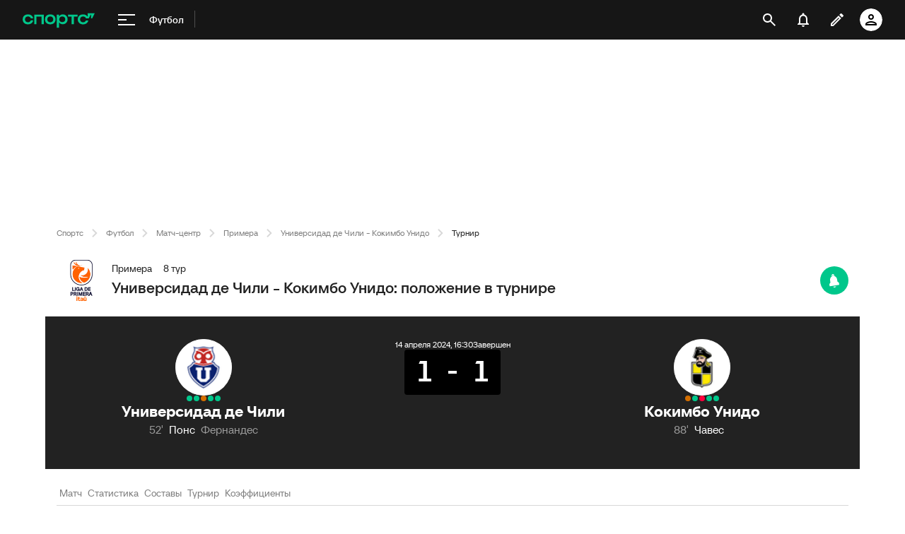

--- FILE ---
content_type: text/html;charset=utf-8
request_url: https://m.sports.ru/football/match/1743087/tournament/
body_size: 139839
content:
<!DOCTYPE html>
<html prefix="og: https://ogp.me/ns# video: https://ogp.me/ns/video# ya: https://webmaster.yandex.ru/vocabularies/ fb: https://ogp.me/ns/fb# profile: https://ogp.me/ns/profile# collection: https://ogp.me/ns/collection#">
<head>
    <meta http-equiv="Content-Type" content="text/html; charset=UTF-8">
    <meta name="viewport" content="width=device-width, initial-scale=1">
    <link rel="Shortcut Icon" type="image/x-icon" href="/favicon.ico?v=2">
    <title>Универсидад де Чили - Кокимбо Унидо положение в турнире Примера, таблица, сетка, очки на Sports.ru</title>
<script>
    (function(){
        var analyticsData = {
            event: "page_data",
            page_id: 1743087,
            page_type: 'online',
            page_section: [208],
            page_tags: {
                main: [1366137,6534896,161012411],
                other: [],
            },
            service_name: 'football-online',
            service_version: '1.0.0',
            page_online_state: 'after',
        };
        window.dataLayer = window.dataLayer || []; 
        window.Sports = window.Sports || {};
        window.dataLayer.push(analyticsData);
        window.dataLayer = window.dataLayer || [];
    })()</script>
<script>(function(){
    window.Sports = window.Sports || {};
    var stmId = 'MT88Z7Z2';
    var gtmId = 'GTM-'+stmId;
    var gtmPath = 'https://www.googletagmanager.com/gtm.js?id=';
    var gtmProxyPath = 'https://t.sports.ru/manager/'+stmId+'.js?l=dataLayer';
    function gtm (w,d,s,l,i,p){
        w[l]=w[l]||[];
        w[l].push({'gtm.start':new Date().getTime(),event:'gtm.js'});
        var f=d.getElementsByTagName(s)[0],j=d.createElement(s),dl=l!='dataLayer'?'&l='+l:'';
        j.async=true;
        j.src=p+i+dl;
        j.onerror = function(){
            window.Sports.queueOfErrors =  window.Sports.queueOfErrors || [];
            window.Sports.queueOfErrors.push({ message: '[SPORTS][GTM]: не удалось загрузить скрипт stm' });
            if (p === gtmPath) return;
            j.remove();
            gtm(window,document,'script','dataLayer',gtmId,gtmPath);
        };
        f.parentNode.insertBefore(j,f);
    }
    gtm(window,document,'script','dataLayer','',gtmProxyPath);
})();</script>
<script>(function(w,d,s,l,i){w[l]=w[l]||[];w[l].push({'gtm.start':
new Date().getTime(),event:'gtm.js'});var f=d.getElementsByTagName(s)[0],
j=d.createElement(s),dl=l!='dataLayer'?'&l='+l:'';j.async=true;j.src=
'https://www.googletagmanager.com/gtm.js?id='+i+dl;f.parentNode.insertBefore(j,f);
})(window,document,'script','dataLayer','GTM-5H24MV2W');</script>
<link href="https://www.sports.ru/football/tournament/campeonato-nacional/table/" rel="canonical">
<link href="https://m.sports.ru/football/match/1743087/tournament/" rel="alternate" media="only screen and (max-width: 640px)">
<link href="https://www.sports.ru/imaginarium/images/match/1743087.jpeg?hash=8f5e39ce81028d94da6e42a0bb7bd7da" rel="image_src">
<meta name="description" content="Универсидад де Чили - Кокимбо Унидо положение в турнире Примера на сегодня, таблица, сетка, очки на Sports.ru">
<meta property="og:title" content="Универсидад де Чили - Кокимбо Унидо / 14 апреля 2024, 19:30 - Примера / трансляция на Sports.ru">
<meta property="og:description" content="Обзор, статистика, результаты матчей и все голы на Sports.ru">
<meta property="og:site_name" content="Спортс’’">
<meta property="og:url" content="https://www.sports.ru/football/match/1743087/">
<meta property="og:image" content="https://www.sports.ru/imaginarium/images/match/1743087.jpeg?hash=8f5e39ce81028d94da6e42a0bb7bd7da">
<meta property="og:type" content="website">
<meta property="al:ios:app_store_id" content="542339626">
<meta name="apple-itunes-app" content="app-id=542339626">
<meta property="al:ios:app_name" content="Sports.ru">
<meta property="al:ios:url" content="sports://match/1743087?category_id=208#online">
<meta property="al:android:package" content="ru.sports">
<meta property="al:android:app_name" content="Sports.ru">
<meta property="al:android:url" content="sports://match/1743087?category_id=208#online">
<meta property="sports:object_id" content="1743087">
<meta property="sports:object_class" content="match"><link rel="stylesheet" href="https://senoval-master.cdn.sports.ru/roberto-contentos/5/chat-widget/client/assets/index-1721ab82.css"><link rel="stylesheet" href="https://senoval-master.cdn.sports.ru/main-ft/3/navigation-widget/client/assets/index.es-fa6ee007.css"><link rel="stylesheet" href="https://senoval-master.cdn.sports.ru/main-ft/3/navigation-widget/client/assets/index.es-1422bc30.css"><link rel="stylesheet" href="https://senoval-master.cdn.sports.ru/main-ft/3/navigation-widget/client/assets/index-a5eb63d3.css">
    <!--sports-services-styles-->
    <!--sports-services-scripts-->
  <script type="module" crossorigin src="https://senoval.cdn.sports.ru/online-fans/football-online/static/index-66091f7c.js"></script>
  <link rel="modulepreload" crossorigin href="https://senoval.cdn.sports.ru/online-fans/football-online/static/_virtual___federation_fn_import-0b42ffe9.js">
  <link rel="modulepreload" crossorigin href="https://senoval.cdn.sports.ru/online-fans/football-online/static/runtime-core.esm-bundler-8d21046d.js">
  <link rel="modulepreload" crossorigin href="https://senoval.cdn.sports.ru/online-fans/football-online/static/index.es-e30293d4.js">
  <link rel="stylesheet" href="https://senoval.cdn.sports.ru/online-fans/football-online/static/index-89aa65d2.css">
</head>
<body>

<div id="app"><!--[--><div class="wrapper" data-v-0c9b0461><div class="loader__wrapper" data-v-0c9b0461 data-v-1539ba1b><div class="ui-lottie-container" title data-v-1539ba1b></div></div><div style="display:none;" data-v-0c9b0461><script type="application/ld+json">{"@context":"https://schema.org","@type":"BreadcrumbList","itemListElement":[{"@type":"ListItem","position":1,"item":{"@id":"www.sports.ru/","name":"Спортс"}},{"@type":"ListItem","position":2,"item":{"@id":"www.sports.ru/football/","name":"Футбол"}},{"@type":"ListItem","position":3,"item":{"@id":"www.sports.ru/football/match/","name":"Матч-центр"}},{"@type":"ListItem","position":4,"item":{"@id":"www.sports.ru/football/tournament/campeonato-nacional/","name":"Примера"}},{"@type":"ListItem","position":5,"item":{"@id":"www.sports.ru/football/match/1743087/","name":"Универсидад де Чили - Кокимбо Унидо"}},{"@type":"ListItem","position":6,"item":{"@id":"www.sports.ru/football/match/tournament/","name":"Турнир"}}]}</script></div><!--[--><!--[--><header class="header" data-v-71a4da20><div class="header__smart-app" data-v-71a4da20><!----></div><div class="navigation-top" data-v-71a4da20><div class="navigation-top__wrapper" data-v-71a4da20><a href="/" class="navigation-top__logo" data-v-71a4da20><svg xmlns='http://www.w3.org/2000/svg ' width='102' height='26' viewBox='0 0 102 26' fill='none'><path d='M85.5238 19.5114C88.3622 19.5114 90.1267 18.3591 91.1239 17.3603C92.2747 16.2078 92.8118 14.825 92.8118 13.903H89.5129C89.206 14.9786 88.0553 16.592 85.5238 16.592C82.9922 16.592 81.2277 14.9018 81.2277 12.4433C81.2277 9.98482 82.9922 8.29462 85.5238 8.29462C87.9019 8.29462 89.206 9.75434 89.5129 10.9836H93.6556L96.2639 5.68248H96.6474V10.9836H98.4119L101.941 3.76257H91.8911V8.21856H91.5076C90.6636 6.75884 88.6691 5.37595 85.5238 5.37595C80.9208 5.37595 78.0058 8.21856 78.0058 12.4441C78.0058 16.6696 81.151 19.5121 85.5238 19.5121V19.5114Z' fill='#00C78B'/><path d='M7.55575 5.37048C5.39146 5.37048 3.53713 6.01226 2.19577 7.22365C0.800961 8.48161 0.0655823 10.2758 0.0655823 12.4107C0.0655823 14.5455 0.800961 16.3397 2.19577 17.5977C3.53868 18.8091 5.39146 19.4508 7.55575 19.4508C10.4523 19.4508 12.2121 18.3038 13.1776 17.3424C14.3392 16.1861 14.8577 14.7892 14.8577 13.9154V13.8526H11.5728L11.5604 13.8991C11.5535 13.9263 10.8049 16.5345 7.55575 16.5345C5.01719 16.5345 3.3124 14.8761 3.3124 12.4107C3.3124 9.94521 5.01719 8.28682 7.55575 8.28682C10.8049 8.28682 11.5527 10.8958 11.5604 10.9222L11.5728 10.9688H14.8577V10.9059C14.8577 10.0337 14.3377 8.63526 13.1776 7.47897C12.2121 6.51747 10.4539 5.37048 7.55575 5.37048Z' fill='#00C78B'/><path d='M16.4369 19.1769H19.5753V8.50488H26.7702V19.1776H29.9085V5.64441H16.4369V19.1776V19.1769Z' fill='#00C78B'/><path d='M44.4518 7.22365C43.1089 6.01226 41.2561 5.37048 39.0919 5.37048C36.9275 5.37048 35.0748 6.01226 33.7318 7.22365C32.3386 8.48161 31.6017 10.2758 31.6017 12.4107C31.6017 14.5455 32.337 16.3397 33.7318 17.5977C35.0748 18.8091 36.9275 19.4508 39.0919 19.4508C41.2561 19.4508 43.1089 18.8091 44.4518 17.5977C45.8451 16.3397 46.582 14.5455 46.582 12.4107C46.582 10.2758 45.8466 8.48161 44.4518 7.22365ZM43.3351 12.4107C43.3351 14.8761 41.6304 16.5345 39.0919 16.5345C36.5532 16.5345 34.8484 14.8761 34.8484 12.4107C34.8484 9.94521 36.5532 8.28682 39.0919 8.28682C41.6304 8.28682 43.3351 9.94521 43.3351 12.4107Z' fill='#00C78B'/><path d='M64.1737 8.50487H69.3679V19.1754L72.5063 19.2041V8.50487H77.7004V5.64441H64.173V8.50487H64.1737Z' fill='#00C78B'/><path d='M56.9099 5.37052C54.4644 5.37052 52.806 6.35143 51.7723 7.93298H51.4996V5.64212H48.3465V24.2375H51.4996V16.876H51.7723C52.8053 18.4576 54.4635 19.2756 56.9099 19.2756C60.7969 19.2756 63.5966 16.4127 63.5966 12.3766C63.5966 8.3404 60.796 5.36896 56.9099 5.36896V5.37052ZM56.0677 16.3304C53.5135 16.3304 51.7995 14.8583 51.7995 12.4053C51.7995 9.95223 53.5112 8.31557 56.0677 8.31557C58.624 8.31557 60.3358 9.86997 60.3358 12.323C60.3358 14.7761 58.5953 16.3304 56.0677 16.3304Z' fill='#00C78B'/></svg></a><!----><div id="popup-anchor-search" class="anchor-wrapper navigation-top__content" data-v-a6b6baeb data-v-71a4da20><!--[--><div class="navigation-content-block" data-v-76efcfc4 data-v-71a4da20><div id="popup-anchor-burger" class="anchor-wrapper" data-v-a6b6baeb data-v-76efcfc4><!--[--><div class="navigation-burger navigation-content-block__burger-desktop" data-v-76efcfc4><div class="navigation-burger__container"><button class="navigation-burger-button" aria-label="меню"><span class="navigation-burger-button__icon"><span></span><span></span><span></span></span></button><a class="navigation-burger-title" href="/football/" title="Футбол"><span class="navigation-burger-title__text">Футбол</span></a></div><div class="navigation-burger__dropdown" style="display:none;"><div class="navigation-burger__dropdown-arrow"></div></div></div><!--]--></div><nav id="navigation-navbar" class="navigation-navbar navigation-content-block__navbar" data-v-801252f3 data-v-76efcfc4><!----><ul class="seo-block" style="width:0;height:0;margin:0;padding:0;visibility:hidden;display:block;position:fixed;" data-v-801252f3><!--[--><li style="width:0;height:0;margin:0;padding:0;visibility:hidden;display:block;position:fixed;"><a href="/" style="width:0;height:0;margin:0;padding:0;visibility:hidden;display:block;position:fixed;">Главная</a></li><li style="width:0;height:0;margin:0;padding:0;visibility:hidden;display:block;position:fixed;"><a href style="width:0;height:0;margin:0;padding:0;visibility:hidden;display:block;position:fixed;">Главная группа</a></li><li style="width:0;height:0;margin:0;padding:0;visibility:hidden;display:block;position:fixed;"><a href="https://video.sports.ru/" style="width:0;height:0;margin:0;padding:0;visibility:hidden;display:block;position:fixed;">ВидеоСпортс&#39;&#39;</a></li><li style="width:0;height:0;margin:0;padding:0;visibility:hidden;display:block;position:fixed;"><a href="/tribuna/" style="width:0;height:0;margin:0;padding:0;visibility:hidden;display:block;position:fixed;">Трибуна</a></li><li style="width:0;height:0;margin:0;padding:0;visibility:hidden;display:block;position:fixed;"><a href="/betting/" style="width:0;height:0;margin:0;padding:0;visibility:hidden;display:block;position:fixed;">Ставки</a></li><li style="width:0;height:0;margin:0;padding:0;visibility:hidden;display:block;position:fixed;"><a href="/football/" style="width:0;height:0;margin:0;padding:0;visibility:hidden;display:block;position:fixed;">Футбол</a></li><li style="width:0;height:0;margin:0;padding:0;visibility:hidden;display:block;position:fixed;"><a href="/figure-skating/" style="width:0;height:0;margin:0;padding:0;visibility:hidden;display:block;position:fixed;">Фигурка</a></li><li style="width:0;height:0;margin:0;padding:0;visibility:hidden;display:block;position:fixed;"><a href="/hockey/" style="width:0;height:0;margin:0;padding:0;visibility:hidden;display:block;position:fixed;">Хоккей</a></li><li style="width:0;height:0;margin:0;padding:0;visibility:hidden;display:block;position:fixed;"><a href="/basketball/" style="width:0;height:0;margin:0;padding:0;visibility:hidden;display:block;position:fixed;">Баскет</a></li><li style="width:0;height:0;margin:0;padding:0;visibility:hidden;display:block;position:fixed;"><a href="/tennis/" style="width:0;height:0;margin:0;padding:0;visibility:hidden;display:block;position:fixed;">Теннис</a></li><li style="width:0;height:0;margin:0;padding:0;visibility:hidden;display:block;position:fixed;"><a href="/boxing/" style="width:0;height:0;margin:0;padding:0;visibility:hidden;display:block;position:fixed;">Бокс</a></li><li style="width:0;height:0;margin:0;padding:0;visibility:hidden;display:block;position:fixed;"><a href="/automoto/" style="width:0;height:0;margin:0;padding:0;visibility:hidden;display:block;position:fixed;">Авто</a></li><li style="width:0;height:0;margin:0;padding:0;visibility:hidden;display:block;position:fixed;"><a href="/health/" style="width:0;height:0;margin:0;padding:0;visibility:hidden;display:block;position:fixed;">Здоровье</a></li><li style="width:0;height:0;margin:0;padding:0;visibility:hidden;display:block;position:fixed;"><a href="/mediafootball/" style="width:0;height:0;margin:0;padding:0;visibility:hidden;display:block;position:fixed;">Медиафутбол</a></li><li style="width:0;height:0;margin:0;padding:0;visibility:hidden;display:block;position:fixed;"><a href="/projector/?ref=menu" style="width:0;height:0;margin:0;padding:0;visibility:hidden;display:block;position:fixed;">Прожектор</a></li><li style="width:0;height:0;margin:0;padding:0;visibility:hidden;display:block;position:fixed;"><a href="https://sirena.world/apps_menu" style="width:0;height:0;margin:0;padding:0;visibility:hidden;display:block;position:fixed;">Наши приложения</a></li><li style="width:0;height:0;margin:0;padding:0;visibility:hidden;display:block;position:fixed;"><a href style="width:0;height:0;margin:0;padding:0;visibility:hidden;display:block;position:fixed;">Главная группа</a></li><li style="width:0;height:0;margin:0;padding:0;visibility:hidden;display:block;position:fixed;"><a href="https://sirena.world/IOS_Burger" style="width:0;height:0;margin:0;padding:0;visibility:hidden;display:block;position:fixed;">Спортс iOS</a></li><li style="width:0;height:0;margin:0;padding:0;visibility:hidden;display:block;position:fixed;"><a href="https://sirena.world/Android_Burger" style="width:0;height:0;margin:0;padding:0;visibility:hidden;display:block;position:fixed;">Спортс Android</a></li><li style="width:0;height:0;margin:0;padding:0;visibility:hidden;display:block;position:fixed;"><a href="https://sirena.world/all_apps_burger" style="width:0;height:0;margin:0;padding:0;visibility:hidden;display:block;position:fixed;">Все приложения</a></li><li style="width:0;height:0;margin:0;padding:0;visibility:hidden;display:block;position:fixed;"><a href="https://video.sports.ru/" style="width:0;height:0;margin:0;padding:0;visibility:hidden;display:block;position:fixed;">ВидеоСпортс&#39;&#39;</a></li><li style="width:0;height:0;margin:0;padding:0;visibility:hidden;display:block;position:fixed;"><a href style="width:0;height:0;margin:0;padding:0;visibility:hidden;display:block;position:fixed;">Главная группа</a></li><li style="width:0;height:0;margin:0;padding:0;visibility:hidden;display:block;position:fixed;"><a href="https://video.sports.ru/hockey/khl" style="width:0;height:0;margin:0;padding:0;visibility:hidden;display:block;position:fixed;">КХЛ</a></li><li style="width:0;height:0;margin:0;padding:0;visibility:hidden;display:block;position:fixed;"><a href="https://video.sports.ru/football" style="width:0;height:0;margin:0;padding:0;visibility:hidden;display:block;position:fixed;">Футбол</a></li><li style="width:0;height:0;margin:0;padding:0;visibility:hidden;display:block;position:fixed;"><a href="https://video.sports.ru/football/chinese-super-league" style="width:0;height:0;margin:0;padding:0;visibility:hidden;display:block;position:fixed;">Шанхай Слуцкого</a></li><li style="width:0;height:0;margin:0;padding:0;visibility:hidden;display:block;position:fixed;"><a href="https://video.sports.ru/football/fnl" style="width:0;height:0;margin:0;padding:0;visibility:hidden;display:block;position:fixed;">ФНЛ</a></li><li style="width:0;height:0;margin:0;padding:0;visibility:hidden;display:block;position:fixed;"><a href="https://video.sports.ru/authors" style="width:0;height:0;margin:0;padding:0;visibility:hidden;display:block;position:fixed;">Шоу</a></li><li style="width:0;height:0;margin:0;padding:0;visibility:hidden;display:block;position:fixed;"><a href="https://video.sports.ru/from-the-clubs" style="width:0;height:0;margin:0;padding:0;visibility:hidden;display:block;position:fixed;">Клубы</a></li><li style="width:0;height:0;margin:0;padding:0;visibility:hidden;display:block;position:fixed;"><a href="https://video.sports.ru/tag/3ATnNQbuTfmzy6iJhl9OTIuho0DIZZTWZYYbT72FGxU" style="width:0;height:0;margin:0;padding:0;visibility:hidden;display:block;position:fixed;">Другие медиа</a></li><li style="width:0;height:0;margin:0;padding:0;visibility:hidden;display:block;position:fixed;"><a href="/betting/" style="width:0;height:0;margin:0;padding:0;visibility:hidden;display:block;position:fixed;">Ставки</a></li><li style="width:0;height:0;margin:0;padding:0;visibility:hidden;display:block;position:fixed;"><a href style="width:0;height:0;margin:0;padding:0;visibility:hidden;display:block;position:fixed;">Главная группа</a></li><li style="width:0;height:0;margin:0;padding:0;visibility:hidden;display:block;position:fixed;"><a href="/betting/ratings/" style="width:0;height:0;margin:0;padding:0;visibility:hidden;display:block;position:fixed;">Все букмекеры</a></li><li style="width:0;height:0;margin:0;padding:0;visibility:hidden;display:block;position:fixed;"><a href="/betting/ratings/" style="width:0;height:0;margin:0;padding:0;visibility:hidden;display:block;position:fixed;">Рейтинг букмекеров</a></li><li style="width:0;height:0;margin:0;padding:0;visibility:hidden;display:block;position:fixed;"><a href="/betting/bonuses/ " style="width:0;height:0;margin:0;padding:0;visibility:hidden;display:block;position:fixed;">Бонусы</a></li><li style="width:0;height:0;margin:0;padding:0;visibility:hidden;display:block;position:fixed;"><a href="/betting/apps/" style="width:0;height:0;margin:0;padding:0;visibility:hidden;display:block;position:fixed;">Приложения</a></li><li style="width:0;height:0;margin:0;padding:0;visibility:hidden;display:block;position:fixed;"><a href="/betting/stavochnaya-wiki/" style="width:0;height:0;margin:0;padding:0;visibility:hidden;display:block;position:fixed;">Ставочная Вики</a></li><li style="width:0;height:0;margin:0;padding:0;visibility:hidden;display:block;position:fixed;"><a href="/predictions/" style="width:0;height:0;margin:0;padding:0;visibility:hidden;display:block;position:fixed;">Прогнозы на спорт</a></li><li style="width:0;height:0;margin:0;padding:0;visibility:hidden;display:block;position:fixed;"><a href="/betting/news/" style="width:0;height:0;margin:0;padding:0;visibility:hidden;display:block;position:fixed;">Новости</a></li><li style="width:0;height:0;margin:0;padding:0;visibility:hidden;display:block;position:fixed;"><a href="/tribuna/blogs/betnewssportsru/" style="width:0;height:0;margin:0;padding:0;visibility:hidden;display:block;position:fixed;">Актуальное</a></li><li style="width:0;height:0;margin:0;padding:0;visibility:hidden;display:block;position:fixed;"><a href="/betting/industry/" style="width:0;height:0;margin:0;padding:0;visibility:hidden;display:block;position:fixed;">Индустрия</a></li><li style="width:0;height:0;margin:0;padding:0;visibility:hidden;display:block;position:fixed;"><a href style="width:0;height:0;margin:0;padding:0;visibility:hidden;display:block;position:fixed;">Виды</a></li><li style="width:0;height:0;margin:0;padding:0;visibility:hidden;display:block;position:fixed;"><a href="/betting/ratings/legal-bookie-rating/" style="width:0;height:0;margin:0;padding:0;visibility:hidden;display:block;position:fixed;">Легальные букмекеры</a></li><li style="width:0;height:0;margin:0;padding:0;visibility:hidden;display:block;position:fixed;"><a href="/betting/ratings/cyber/" style="width:0;height:0;margin:0;padding:0;visibility:hidden;display:block;position:fixed;">Киберспортивные БК</a></li><li style="width:0;height:0;margin:0;padding:0;visibility:hidden;display:block;position:fixed;"><a href="/betting/bonuses/fribet-za-registraciyu-bk/" style="width:0;height:0;margin:0;padding:0;visibility:hidden;display:block;position:fixed;">Фрибеты БК</a></li><li style="width:0;height:0;margin:0;padding:0;visibility:hidden;display:block;position:fixed;"><a href="/betting/bonuses/promokody-bukmekerskih-kontor/" style="width:0;height:0;margin:0;padding:0;visibility:hidden;display:block;position:fixed;">Промокоды БК</a></li><li style="width:0;height:0;margin:0;padding:0;visibility:hidden;display:block;position:fixed;"><a href="/betting/bonuses/bonusy-za-registraciyu-bk/" style="width:0;height:0;margin:0;padding:0;visibility:hidden;display:block;position:fixed;">Бонусы за регистрацию</a></li><li style="width:0;height:0;margin:0;padding:0;visibility:hidden;display:block;position:fixed;"><a href="/betting/bonuses/bonusy-bez-depozita/" style="width:0;height:0;margin:0;padding:0;visibility:hidden;display:block;position:fixed;">Бонусы без депозита</a></li><li style="width:0;height:0;margin:0;padding:0;visibility:hidden;display:block;position:fixed;"><a href="/betting/apps/ios/" style="width:0;height:0;margin:0;padding:0;visibility:hidden;display:block;position:fixed;">Приложения БК на iOS</a></li><li style="width:0;height:0;margin:0;padding:0;visibility:hidden;display:block;position:fixed;"><a href="/betting/apps/android/" style="width:0;height:0;margin:0;padding:0;visibility:hidden;display:block;position:fixed;">Приложения на Android</a></li><li style="width:0;height:0;margin:0;padding:0;visibility:hidden;display:block;position:fixed;"><a href="/betting/bonuses/promokody-fonbet/" style="width:0;height:0;margin:0;padding:0;visibility:hidden;display:block;position:fixed;">Промокоды Фонбет</a></li><li style="width:0;height:0;margin:0;padding:0;visibility:hidden;display:block;position:fixed;"><a href="/betting/bonuses/promokody-betcity/" style="width:0;height:0;margin:0;padding:0;visibility:hidden;display:block;position:fixed;">Промокоды БЕТСИТИ</a></li><li style="width:0;height:0;margin:0;padding:0;visibility:hidden;display:block;position:fixed;"><a href="/betting/bonuses/promokody-pari/" style="width:0;height:0;margin:0;padding:0;visibility:hidden;display:block;position:fixed;">Промокоды PARI</a></li><li style="width:0;height:0;margin:0;padding:0;visibility:hidden;display:block;position:fixed;"><a href="/betting/bonuses/promokody-liga-stavok/" style="width:0;height:0;margin:0;padding:0;visibility:hidden;display:block;position:fixed;">Промокоды Лига Ставок</a></li><li style="width:0;height:0;margin:0;padding:0;visibility:hidden;display:block;position:fixed;"><a href="/betting/bonuses/promokody-betboom/" style="width:0;height:0;margin:0;padding:0;visibility:hidden;display:block;position:fixed;">Промокоды BetBoom</a></li><li style="width:0;height:0;margin:0;padding:0;visibility:hidden;display:block;position:fixed;"><a href="/betting/bonuses/fribety-fonbet/" style="width:0;height:0;margin:0;padding:0;visibility:hidden;display:block;position:fixed;">Фрибеты Фонбет</a></li><li style="width:0;height:0;margin:0;padding:0;visibility:hidden;display:block;position:fixed;"><a href="/betting/bonuses/fribety-betcity/" style="width:0;height:0;margin:0;padding:0;visibility:hidden;display:block;position:fixed;">Фрибеты БЕТСИТИ</a></li><li style="width:0;height:0;margin:0;padding:0;visibility:hidden;display:block;position:fixed;"><a href="/betting/bonuses/fribety-betboom/" style="width:0;height:0;margin:0;padding:0;visibility:hidden;display:block;position:fixed;">Фрибеты BetBoom</a></li><li style="width:0;height:0;margin:0;padding:0;visibility:hidden;display:block;position:fixed;"><a href style="width:0;height:0;margin:0;padding:0;visibility:hidden;display:block;position:fixed;">Вики</a></li><li style="width:0;height:0;margin:0;padding:0;visibility:hidden;display:block;position:fixed;"><a href style="width:0;height:0;margin:0;padding:0;visibility:hidden;display:block;position:fixed;">Хаб</a></li><li style="width:0;height:0;margin:0;padding:0;visibility:hidden;display:block;position:fixed;"><a href="/predictions/" style="width:0;height:0;margin:0;padding:0;visibility:hidden;display:block;position:fixed;">Прогнозы на сегодня</a></li><li style="width:0;height:0;margin:0;padding:0;visibility:hidden;display:block;position:fixed;"><a href="/predictions/football/" style="width:0;height:0;margin:0;padding:0;visibility:hidden;display:block;position:fixed;">Прогнозы на футбол</a></li><li style="width:0;height:0;margin:0;padding:0;visibility:hidden;display:block;position:fixed;"><a href="/predictions/basketball/" style="width:0;height:0;margin:0;padding:0;visibility:hidden;display:block;position:fixed;">Прогнозы на баскетбол</a></li><li style="width:0;height:0;margin:0;padding:0;visibility:hidden;display:block;position:fixed;"><a href="/predictions/hockey/" style="width:0;height:0;margin:0;padding:0;visibility:hidden;display:block;position:fixed;">Прогнозы на хоккей</a></li><li style="width:0;height:0;margin:0;padding:0;visibility:hidden;display:block;position:fixed;"><a href="/football/" style="width:0;height:0;margin:0;padding:0;visibility:hidden;display:block;position:fixed;">Футбол</a></li><li style="width:0;height:0;margin:0;padding:0;visibility:hidden;display:block;position:fixed;"><a href style="width:0;height:0;margin:0;padding:0;visibility:hidden;display:block;position:fixed;">Главная группа</a></li><li style="width:0;height:0;margin:0;padding:0;visibility:hidden;display:block;position:fixed;"><a href="/football/news/ " style="width:0;height:0;margin:0;padding:0;visibility:hidden;display:block;position:fixed;">Новости</a></li><li style="width:0;height:0;margin:0;padding:0;visibility:hidden;display:block;position:fixed;"><a href="https://www.sports.ru/projector/?ref=menu" style="width:0;height:0;margin:0;padding:0;visibility:hidden;display:block;position:fixed;">Прожектор</a></li><li style="width:0;height:0;margin:0;padding:0;visibility:hidden;display:block;position:fixed;"><a href="/football/blogs/ " style="width:0;height:0;margin:0;padding:0;visibility:hidden;display:block;position:fixed;">Трибуна</a></li><li style="width:0;height:0;margin:0;padding:0;visibility:hidden;display:block;position:fixed;"><a href="/football/match/ " style="width:0;height:0;margin:0;padding:0;visibility:hidden;display:block;position:fixed;">Матчи</a></li><li style="width:0;height:0;margin:0;padding:0;visibility:hidden;display:block;position:fixed;"><a href="/football/tournament/rfpl/" style="width:0;height:0;margin:0;padding:0;visibility:hidden;display:block;position:fixed;">РПЛ</a></li><li style="width:0;height:0;margin:0;padding:0;visibility:hidden;display:block;position:fixed;"><a href="/football/tournament/premier-league/" style="width:0;height:0;margin:0;padding:0;visibility:hidden;display:block;position:fixed;">АПЛ</a></li><li style="width:0;height:0;margin:0;padding:0;visibility:hidden;display:block;position:fixed;"><a href="/football/tournament/ucl/" style="width:0;height:0;margin:0;padding:0;visibility:hidden;display:block;position:fixed;">ЛЧ</a></li><li style="width:0;height:0;margin:0;padding:0;visibility:hidden;display:block;position:fixed;"><a href="/fantasy/football/" style="width:0;height:0;margin:0;padding:0;visibility:hidden;display:block;position:fixed;">Фэнтези</a></li><li style="width:0;height:0;margin:0;padding:0;visibility:hidden;display:block;position:fixed;"><a href="/osnova/" style="width:0;height:0;margin:0;padding:0;visibility:hidden;display:block;position:fixed;">Основа</a></li><li style="width:0;height:0;margin:0;padding:0;visibility:hidden;display:block;position:fixed;"><a href="/football/tournament/la-liga/" style="width:0;height:0;margin:0;padding:0;visibility:hidden;display:block;position:fixed;">Ла Лига</a></li><li style="width:0;height:0;margin:0;padding:0;visibility:hidden;display:block;position:fixed;"><a href="/football/tournament/seria-a/" style="width:0;height:0;margin:0;padding:0;visibility:hidden;display:block;position:fixed;">Серия А</a></li><li style="width:0;height:0;margin:0;padding:0;visibility:hidden;display:block;position:fixed;"><a href="/football/tournament/bundesliga/" style="width:0;height:0;margin:0;padding:0;visibility:hidden;display:block;position:fixed;">Бундеслига</a></li><li style="width:0;height:0;margin:0;padding:0;visibility:hidden;display:block;position:fixed;"><a href="/football/transfers/" style="width:0;height:0;margin:0;padding:0;visibility:hidden;display:block;position:fixed;">Трансферы</a></li><li style="width:0;height:0;margin:0;padding:0;visibility:hidden;display:block;position:fixed;"><a href="/football/tournament/" style="width:0;height:0;margin:0;padding:0;visibility:hidden;display:block;position:fixed;">Турниры</a></li><li style="width:0;height:0;margin:0;padding:0;visibility:hidden;display:block;position:fixed;"><a href="/football/tournament/rfpl/" style="width:0;height:0;margin:0;padding:0;visibility:hidden;display:block;position:fixed;">РПЛ</a></li><li style="width:0;height:0;margin:0;padding:0;visibility:hidden;display:block;position:fixed;"><a href="/football/tournament/ucl/" style="width:0;height:0;margin:0;padding:0;visibility:hidden;display:block;position:fixed;">Лига чемпионов</a></li><li style="width:0;height:0;margin:0;padding:0;visibility:hidden;display:block;position:fixed;"><a href="/football/tournament/premier-league/" style="width:0;height:0;margin:0;padding:0;visibility:hidden;display:block;position:fixed;">АПЛ</a></li><li style="width:0;height:0;margin:0;padding:0;visibility:hidden;display:block;position:fixed;"><a href="/football/tournament/la-liga/" style="width:0;height:0;margin:0;padding:0;visibility:hidden;display:block;position:fixed;">Ла Лига</a></li><li style="width:0;height:0;margin:0;padding:0;visibility:hidden;display:block;position:fixed;"><a href="/football/tournament/uefa-europa-league/" style="width:0;height:0;margin:0;padding:0;visibility:hidden;display:block;position:fixed;">Лига Европы</a></li><li style="width:0;height:0;margin:0;padding:0;visibility:hidden;display:block;position:fixed;"><a href="/football/tournament/bundesliga/" style="width:0;height:0;margin:0;padding:0;visibility:hidden;display:block;position:fixed;">Бундеслига</a></li><li style="width:0;height:0;margin:0;padding:0;visibility:hidden;display:block;position:fixed;"><a href="/football/tournament/seria-a/" style="width:0;height:0;margin:0;padding:0;visibility:hidden;display:block;position:fixed;">Серия А</a></li><li style="width:0;height:0;margin:0;padding:0;visibility:hidden;display:block;position:fixed;"><a href="/football/tournament/ligue-1/" style="width:0;height:0;margin:0;padding:0;visibility:hidden;display:block;position:fixed;">Лига 1</a></li><li style="width:0;height:0;margin:0;padding:0;visibility:hidden;display:block;position:fixed;"><a href="/football/tournament/chinese-super-league/" style="width:0;height:0;margin:0;padding:0;visibility:hidden;display:block;position:fixed;">Китайская суперлига</a></li><li style="width:0;height:0;margin:0;padding:0;visibility:hidden;display:block;position:fixed;"><a href="/football/tournament/russian-cup/" style="width:0;height:0;margin:0;padding:0;visibility:hidden;display:block;position:fixed;">Кубок России</a></li><li style="width:0;height:0;margin:0;padding:0;visibility:hidden;display:block;position:fixed;"><a href="/football/tournament/1liga/" style="width:0;height:0;margin:0;padding:0;visibility:hidden;display:block;position:fixed;">Первая лига</a></li><li style="width:0;height:0;margin:0;padding:0;visibility:hidden;display:block;position:fixed;"><a href="/football/tournament/qazaqstan-premier-ligasy/" style="width:0;height:0;margin:0;padding:0;visibility:hidden;display:block;position:fixed;">Казахстанская лига</a></li><li style="width:0;height:0;margin:0;padding:0;visibility:hidden;display:block;position:fixed;"><a href="/football/club/" style="width:0;height:0;margin:0;padding:0;visibility:hidden;display:block;position:fixed;">Команды</a></li><li style="width:0;height:0;margin:0;padding:0;visibility:hidden;display:block;position:fixed;"><a href="/football/team/russia/" style="width:0;height:0;margin:0;padding:0;visibility:hidden;display:block;position:fixed;">Сборная России</a></li><li style="width:0;height:0;margin:0;padding:0;visibility:hidden;display:block;position:fixed;"><a href="/football/club/zenit-st-petersburg/" style="width:0;height:0;margin:0;padding:0;visibility:hidden;display:block;position:fixed;">Зенит</a></li><li style="width:0;height:0;margin:0;padding:0;visibility:hidden;display:block;position:fixed;"><a href="/football/club/spartak/" style="width:0;height:0;margin:0;padding:0;visibility:hidden;display:block;position:fixed;">Спартак</a></li><li style="width:0;height:0;margin:0;padding:0;visibility:hidden;display:block;position:fixed;"><a href="/football/club/krasnodar/" style="width:0;height:0;margin:0;padding:0;visibility:hidden;display:block;position:fixed;">Краснодар</a></li><li style="width:0;height:0;margin:0;padding:0;visibility:hidden;display:block;position:fixed;"><a href="/football/club/real/" style="width:0;height:0;margin:0;padding:0;visibility:hidden;display:block;position:fixed;">Реал Мадрид</a></li><li style="width:0;height:0;margin:0;padding:0;visibility:hidden;display:block;position:fixed;"><a href="/football/club/barcelona/" style="width:0;height:0;margin:0;padding:0;visibility:hidden;display:block;position:fixed;">Барселона</a></li><li style="width:0;height:0;margin:0;padding:0;visibility:hidden;display:block;position:fixed;"><a href="/football/club/psg/" style="width:0;height:0;margin:0;padding:0;visibility:hidden;display:block;position:fixed;">ПСЖ</a></li><li style="width:0;height:0;margin:0;padding:0;visibility:hidden;display:block;position:fixed;"><a href="/football/club/bayern/" style="width:0;height:0;margin:0;padding:0;visibility:hidden;display:block;position:fixed;">Бавария</a></li><li style="width:0;height:0;margin:0;padding:0;visibility:hidden;display:block;position:fixed;"><a href="/football/club/mu/" style="width:0;height:0;margin:0;padding:0;visibility:hidden;display:block;position:fixed;">МЮ</a></li><li style="width:0;height:0;margin:0;padding:0;visibility:hidden;display:block;position:fixed;"><a href="/football/club/manchester-city/" style="width:0;height:0;margin:0;padding:0;visibility:hidden;display:block;position:fixed;">Манчестер Сити</a></li><li style="width:0;height:0;margin:0;padding:0;visibility:hidden;display:block;position:fixed;"><a href="/football/club/arsenal/" style="width:0;height:0;margin:0;padding:0;visibility:hidden;display:block;position:fixed;">Арсенал</a></li><li style="width:0;height:0;margin:0;padding:0;visibility:hidden;display:block;position:fixed;"><a href="/football/club/liverpool/" style="width:0;height:0;margin:0;padding:0;visibility:hidden;display:block;position:fixed;">Ливерпуль</a></li><li style="width:0;height:0;margin:0;padding:0;visibility:hidden;display:block;position:fixed;"><a href="/football/sportsman/" style="width:0;height:0;margin:0;padding:0;visibility:hidden;display:block;position:fixed;">Игроки</a></li><li style="width:0;height:0;margin:0;padding:0;visibility:hidden;display:block;position:fixed;"><a href="/football/person/messi/" style="width:0;height:0;margin:0;padding:0;visibility:hidden;display:block;position:fixed;">Месси</a></li><li style="width:0;height:0;margin:0;padding:0;visibility:hidden;display:block;position:fixed;"><a href="/football/person/cristiano-ronaldo/" style="width:0;height:0;margin:0;padding:0;visibility:hidden;display:block;position:fixed;">Роналду</a></li><li style="width:0;height:0;margin:0;padding:0;visibility:hidden;display:block;position:fixed;"><a href="/football/person/mbappe/" style="width:0;height:0;margin:0;padding:0;visibility:hidden;display:block;position:fixed;">Мбаппе</a></li><li style="width:0;height:0;margin:0;padding:0;visibility:hidden;display:block;position:fixed;"><a href="/football/person/jude-bellingham/" style="width:0;height:0;margin:0;padding:0;visibility:hidden;display:block;position:fixed;">Беллингем</a></li><li style="width:0;height:0;margin:0;padding:0;visibility:hidden;display:block;position:fixed;"><a href="/football/person/salah/" style="width:0;height:0;margin:0;padding:0;visibility:hidden;display:block;position:fixed;">Салах</a></li><li style="width:0;height:0;margin:0;padding:0;visibility:hidden;display:block;position:fixed;"><a href="/football/person/vinicius/" style="width:0;height:0;margin:0;padding:0;visibility:hidden;display:block;position:fixed;">Винисиус</a></li><li style="width:0;height:0;margin:0;padding:0;visibility:hidden;display:block;position:fixed;"><a href="/football/person/lamine-yamal/" style="width:0;height:0;margin:0;padding:0;visibility:hidden;display:block;position:fixed;">Ламин Ямаль</a></li><li style="width:0;height:0;margin:0;padding:0;visibility:hidden;display:block;position:fixed;"><a href="/football/person/robert-lewandowski/" style="width:0;height:0;margin:0;padding:0;visibility:hidden;display:block;position:fixed;">Левандовски</a></li><li style="width:0;height:0;margin:0;padding:0;visibility:hidden;display:block;position:fixed;"><a href="/football/person/khvicha-kvaratskhelia/" style="width:0;height:0;margin:0;padding:0;visibility:hidden;display:block;position:fixed;">Хвича</a></li><li style="width:0;height:0;margin:0;padding:0;visibility:hidden;display:block;position:fixed;"><a href="/football/person/dzyuba/" style="width:0;height:0;margin:0;padding:0;visibility:hidden;display:block;position:fixed;">Дзюба</a></li><li style="width:0;height:0;margin:0;padding:0;visibility:hidden;display:block;position:fixed;"><a href="/football/person/aleksandr-golovin/" style="width:0;height:0;margin:0;padding:0;visibility:hidden;display:block;position:fixed;">Головин</a></li><li style="width:0;height:0;margin:0;padding:0;visibility:hidden;display:block;position:fixed;"><a href="/football/person/aleksey-miranchuk/" style="width:0;height:0;margin:0;padding:0;visibility:hidden;display:block;position:fixed;">Алексей Миранчук</a></li><li style="width:0;height:0;margin:0;padding:0;visibility:hidden;display:block;position:fixed;"><a href="/hockey/" style="width:0;height:0;margin:0;padding:0;visibility:hidden;display:block;position:fixed;">Хоккей</a></li><li style="width:0;height:0;margin:0;padding:0;visibility:hidden;display:block;position:fixed;"><a href style="width:0;height:0;margin:0;padding:0;visibility:hidden;display:block;position:fixed;">Главная группа</a></li><li style="width:0;height:0;margin:0;padding:0;visibility:hidden;display:block;position:fixed;"><a href="/hockey/tournament/nhl/" style="width:0;height:0;margin:0;padding:0;visibility:hidden;display:block;position:fixed;">НХЛ</a></li><li style="width:0;height:0;margin:0;padding:0;visibility:hidden;display:block;position:fixed;"><a href="/hockey/tournament/khl/" style="width:0;height:0;margin:0;padding:0;visibility:hidden;display:block;position:fixed;">КХЛ</a></li><li style="width:0;height:0;margin:0;padding:0;visibility:hidden;display:block;position:fixed;"><a href="/hockey/news/" style="width:0;height:0;margin:0;padding:0;visibility:hidden;display:block;position:fixed;">Новости</a></li><li style="width:0;height:0;margin:0;padding:0;visibility:hidden;display:block;position:fixed;"><a href="/hockey/blogs/" style="width:0;height:0;margin:0;padding:0;visibility:hidden;display:block;position:fixed;">Трибуна</a></li><li style="width:0;height:0;margin:0;padding:0;visibility:hidden;display:block;position:fixed;"><a href="/hockey/match/" style="width:0;height:0;margin:0;padding:0;visibility:hidden;display:block;position:fixed;">Матчи</a></li><li style="width:0;height:0;margin:0;padding:0;visibility:hidden;display:block;position:fixed;"><a href="/hockey/transfers/" style="width:0;height:0;margin:0;padding:0;visibility:hidden;display:block;position:fixed;">Трансферы</a></li><li style="width:0;height:0;margin:0;padding:0;visibility:hidden;display:block;position:fixed;"><a href="https://sirena.world/lzln75" style="width:0;height:0;margin:0;padding:0;visibility:hidden;display:block;position:fixed;">Раннер Ови</a></li><li style="width:0;height:0;margin:0;padding:0;visibility:hidden;display:block;position:fixed;"><a href="/fantasy/hockey/" style="width:0;height:0;margin:0;padding:0;visibility:hidden;display:block;position:fixed;">Фэнтези</a></li><li style="width:0;height:0;margin:0;padding:0;visibility:hidden;display:block;position:fixed;"><a href="/hockey/club/" style="width:0;height:0;margin:0;padding:0;visibility:hidden;display:block;position:fixed;">Команды</a></li><li style="width:0;height:0;margin:0;padding:0;visibility:hidden;display:block;position:fixed;"><a href="/hockey/club/washington-capitals/" style="width:0;height:0;margin:0;padding:0;visibility:hidden;display:block;position:fixed;">Вашингтон</a></li><li style="width:0;height:0;margin:0;padding:0;visibility:hidden;display:block;position:fixed;"><a href="/hockey/club/ska/" style="width:0;height:0;margin:0;padding:0;visibility:hidden;display:block;position:fixed;">СКА</a></li><li style="width:0;height:0;margin:0;padding:0;visibility:hidden;display:block;position:fixed;"><a href="/hockey/club/cska/" style="width:0;height:0;margin:0;padding:0;visibility:hidden;display:block;position:fixed;">ЦСКА</a></li><li style="width:0;height:0;margin:0;padding:0;visibility:hidden;display:block;position:fixed;"><a href="/hockey/club/avangard/" style="width:0;height:0;margin:0;padding:0;visibility:hidden;display:block;position:fixed;">Авангард</a></li><li style="width:0;height:0;margin:0;padding:0;visibility:hidden;display:block;position:fixed;"><a href="/hockey/club/tampa-bay-lightning/" style="width:0;height:0;margin:0;padding:0;visibility:hidden;display:block;position:fixed;">Тампа-Бэй</a></li><li style="width:0;height:0;margin:0;padding:0;visibility:hidden;display:block;position:fixed;"><a href="/hockey/club/pittsburgh-penguins/" style="width:0;height:0;margin:0;padding:0;visibility:hidden;display:block;position:fixed;">Питтсбург</a></li><li style="width:0;height:0;margin:0;padding:0;visibility:hidden;display:block;position:fixed;"><a href="/hockey/club/spartak/" style="width:0;height:0;margin:0;padding:0;visibility:hidden;display:block;position:fixed;">Спартак</a></li><li style="width:0;height:0;margin:0;padding:0;visibility:hidden;display:block;position:fixed;"><a href="/hockey/club/dinamo/" style="width:0;height:0;margin:0;padding:0;visibility:hidden;display:block;position:fixed;">Динамо Москва</a></li><li style="width:0;height:0;margin:0;padding:0;visibility:hidden;display:block;position:fixed;"><a href="/hockey/club/new-york-rangers/" style="width:0;height:0;margin:0;padding:0;visibility:hidden;display:block;position:fixed;">Рейнджерс</a></li><li style="width:0;height:0;margin:0;padding:0;visibility:hidden;display:block;position:fixed;"><a href="/hockey/club/ak-bars/" style="width:0;height:0;margin:0;padding:0;visibility:hidden;display:block;position:fixed;">Ак Барс</a></li><li style="width:0;height:0;margin:0;padding:0;visibility:hidden;display:block;position:fixed;"><a href="/hockey/club/metallurg-magnitogorsk/" style="width:0;height:0;margin:0;padding:0;visibility:hidden;display:block;position:fixed;">Металлург Мг</a></li><li style="width:0;height:0;margin:0;padding:0;visibility:hidden;display:block;position:fixed;"><a href="/hockey/club/lokomotiv-yaroslavl/" style="width:0;height:0;margin:0;padding:0;visibility:hidden;display:block;position:fixed;">Локомотив</a></li><li style="width:0;height:0;margin:0;padding:0;visibility:hidden;display:block;position:fixed;"><a href="/hockey/tournament/" style="width:0;height:0;margin:0;padding:0;visibility:hidden;display:block;position:fixed;">Турниры</a></li><li style="width:0;height:0;margin:0;padding:0;visibility:hidden;display:block;position:fixed;"><a href="/hockey/tournament/stanley-cup/" style="width:0;height:0;margin:0;padding:0;visibility:hidden;display:block;position:fixed;">Кубок Стэнли</a></li><li style="width:0;height:0;margin:0;padding:0;visibility:hidden;display:block;position:fixed;"><a href="/hockey/tournament/gagarin-cup/" style="width:0;height:0;margin:0;padding:0;visibility:hidden;display:block;position:fixed;">Кубок Гагарина</a></li><li style="width:0;height:0;margin:0;padding:0;visibility:hidden;display:block;position:fixed;"><a href="/hockey/tournament/iihf-world-cup/" style="width:0;height:0;margin:0;padding:0;visibility:hidden;display:block;position:fixed;">Чемпионат мира</a></li><li style="width:0;height:0;margin:0;padding:0;visibility:hidden;display:block;position:fixed;"><a href="/hockey/tournament/nhl/" style="width:0;height:0;margin:0;padding:0;visibility:hidden;display:block;position:fixed;">НХЛ</a></li><li style="width:0;height:0;margin:0;padding:0;visibility:hidden;display:block;position:fixed;"><a href="/hockey/tournament/khl/" style="width:0;height:0;margin:0;padding:0;visibility:hidden;display:block;position:fixed;">КХЛ</a></li><li style="width:0;height:0;margin:0;padding:0;visibility:hidden;display:block;position:fixed;"><a href="/hockey/tournament/vhl/" style="width:0;height:0;margin:0;padding:0;visibility:hidden;display:block;position:fixed;">ВХЛ</a></li><li style="width:0;height:0;margin:0;padding:0;visibility:hidden;display:block;position:fixed;"><a href="/hockey/tournament/mhl/" style="width:0;height:0;margin:0;padding:0;visibility:hidden;display:block;position:fixed;">МХЛ</a></li><li style="width:0;height:0;margin:0;padding:0;visibility:hidden;display:block;position:fixed;"><a href="/hockey/sportsman/" style="width:0;height:0;margin:0;padding:0;visibility:hidden;display:block;position:fixed;">Хоккеисты</a></li><li style="width:0;height:0;margin:0;padding:0;visibility:hidden;display:block;position:fixed;"><a href="/hockey/person/alexander-ovechkin/" style="width:0;height:0;margin:0;padding:0;visibility:hidden;display:block;position:fixed;">Александр Овечкин</a></li><li style="width:0;height:0;margin:0;padding:0;visibility:hidden;display:block;position:fixed;"><a href="/hockey/person/nikita-kucherov/" style="width:0;height:0;margin:0;padding:0;visibility:hidden;display:block;position:fixed;">Никита Кучеров</a></li><li style="width:0;height:0;margin:0;padding:0;visibility:hidden;display:block;position:fixed;"><a href="/hockey/person/artemiy-panarin/" style="width:0;height:0;margin:0;padding:0;visibility:hidden;display:block;position:fixed;">Артемий Панарин</a></li><li style="width:0;height:0;margin:0;padding:0;visibility:hidden;display:block;position:fixed;"><a href="/hockey/person/kirill-kaprizov/" style="width:0;height:0;margin:0;padding:0;visibility:hidden;display:block;position:fixed;">Кирилл Капризов</a></li><li style="width:0;height:0;margin:0;padding:0;visibility:hidden;display:block;position:fixed;"><a href="/hockey/person/evgeni-malkin/" style="width:0;height:0;margin:0;padding:0;visibility:hidden;display:block;position:fixed;">Евгений Малкин</a></li><li style="width:0;height:0;margin:0;padding:0;visibility:hidden;display:block;position:fixed;"><a href="/hockey/person/nathan-mackinnon/" style="width:0;height:0;margin:0;padding:0;visibility:hidden;display:block;position:fixed;">Нэтан Маккиннон</a></li><li style="width:0;height:0;margin:0;padding:0;visibility:hidden;display:block;position:fixed;"><a href="/hockey/person/connor-mcdavid/" style="width:0;height:0;margin:0;padding:0;visibility:hidden;display:block;position:fixed;">Коннор Макдэвид</a></li><li style="width:0;height:0;margin:0;padding:0;visibility:hidden;display:block;position:fixed;"><a href="/hockey/person/auston-matthews/" style="width:0;height:0;margin:0;padding:0;visibility:hidden;display:block;position:fixed;">Остон Мэттьюс</a></li><li style="width:0;height:0;margin:0;padding:0;visibility:hidden;display:block;position:fixed;"><a href="/hockey/person/sidney-patrick-crosby/" style="width:0;height:0;margin:0;padding:0;visibility:hidden;display:block;position:fixed;">Сидни Кросби</a></li><li style="width:0;height:0;margin:0;padding:0;visibility:hidden;display:block;position:fixed;"><a href="/hockey/person/andrei-svechnikov/" style="width:0;height:0;margin:0;padding:0;visibility:hidden;display:block;position:fixed;">Андрей Свечников</a></li><li style="width:0;height:0;margin:0;padding:0;visibility:hidden;display:block;position:fixed;"><a href="/hockey/person/sergei-bobrovsky/" style="width:0;height:0;margin:0;padding:0;visibility:hidden;display:block;position:fixed;">Сергей Бобровский</a></li><li style="width:0;height:0;margin:0;padding:0;visibility:hidden;display:block;position:fixed;"><a href="/hockey/person/andrey-vasilevsky/" style="width:0;height:0;margin:0;padding:0;visibility:hidden;display:block;position:fixed;">Андрей Василевский</a></li><li style="width:0;height:0;margin:0;padding:0;visibility:hidden;display:block;position:fixed;"><a href="/figure-skating/" style="width:0;height:0;margin:0;padding:0;visibility:hidden;display:block;position:fixed;">Фигурное катание</a></li><li style="width:0;height:0;margin:0;padding:0;visibility:hidden;display:block;position:fixed;"><a href style="width:0;height:0;margin:0;padding:0;visibility:hidden;display:block;position:fixed;">Главная группа</a></li><li style="width:0;height:0;margin:0;padding:0;visibility:hidden;display:block;position:fixed;"><a href="/figure-skating/news/" style="width:0;height:0;margin:0;padding:0;visibility:hidden;display:block;position:fixed;">Новости</a></li><li style="width:0;height:0;margin:0;padding:0;visibility:hidden;display:block;position:fixed;"><a href="/figure-skating/blogs/" style="width:0;height:0;margin:0;padding:0;visibility:hidden;display:block;position:fixed;">Трибуна</a></li><li style="width:0;height:0;margin:0;padding:0;visibility:hidden;display:block;position:fixed;"><a href="https://www.sports.ru/projector/?ref=menu" style="width:0;height:0;margin:0;padding:0;visibility:hidden;display:block;position:fixed;">Прожектор</a></li><li style="width:0;height:0;margin:0;padding:0;visibility:hidden;display:block;position:fixed;"><a href="/figure-skating/1116768263-kalendar-rossijskix-turnirov-po-figurnomu-kataniyu-sezona-2025-26.html" style="width:0;height:0;margin:0;padding:0;visibility:hidden;display:block;position:fixed;">Календарь ФФКР</a></li><li style="width:0;height:0;margin:0;padding:0;visibility:hidden;display:block;position:fixed;"><a href="/figure-skating/1116846351-kalendar-sorevnovanij-po-figurnomu-kataniyu-sezona-2025-26-yuniorskij-.html" style="width:0;height:0;margin:0;padding:0;visibility:hidden;display:block;position:fixed;">Мировой календарь</a></li><li style="width:0;height:0;margin:0;padding:0;visibility:hidden;display:block;position:fixed;"><a href="/figure-skating/sportsman/" style="width:0;height:0;margin:0;padding:0;visibility:hidden;display:block;position:fixed;">Фигуристы</a></li><li style="width:0;height:0;margin:0;padding:0;visibility:hidden;display:block;position:fixed;"><a href="/figure-skating/person/kamila-valieva/" style="width:0;height:0;margin:0;padding:0;visibility:hidden;display:block;position:fixed;">Камила Валиева</a></li><li style="width:0;height:0;margin:0;padding:0;visibility:hidden;display:block;position:fixed;"><a href="/figure-skating/person/alexandra-trusova/" style="width:0;height:0;margin:0;padding:0;visibility:hidden;display:block;position:fixed;">Александра Трусова</a></li><li style="width:0;height:0;margin:0;padding:0;visibility:hidden;display:block;position:fixed;"><a href="/figure-skating/person/anna-shcherbakova/" style="width:0;height:0;margin:0;padding:0;visibility:hidden;display:block;position:fixed;">Анна Щербакова</a></li><li style="width:0;height:0;margin:0;padding:0;visibility:hidden;display:block;position:fixed;"><a href="/figure-skating/person/elizaveta-tuktamisheva/" style="width:0;height:0;margin:0;padding:0;visibility:hidden;display:block;position:fixed;">Елизавета Туктамышева</a></li><li style="width:0;height:0;margin:0;padding:0;visibility:hidden;display:block;position:fixed;"><a href="/figure-skating/person/adeliya-petrosyan/" style="width:0;height:0;margin:0;padding:0;visibility:hidden;display:block;position:fixed;">Аделия Петросян</a></li><li style="width:0;height:0;margin:0;padding:0;visibility:hidden;display:block;position:fixed;"><a href="/figure-skating/person/mark-kondratyuk/" style="width:0;height:0;margin:0;padding:0;visibility:hidden;display:block;position:fixed;">Марк Кондратюк</a></li><li style="width:0;height:0;margin:0;padding:0;visibility:hidden;display:block;position:fixed;"><a href="/figure-skating/person/sofia-samodelkina/" style="width:0;height:0;margin:0;padding:0;visibility:hidden;display:block;position:fixed;">Софья Самоделкина</a></li><li style="width:0;height:0;margin:0;padding:0;visibility:hidden;display:block;position:fixed;"><a href="/figure-skating/person/evgeni-semenenko/" style="width:0;height:0;margin:0;padding:0;visibility:hidden;display:block;position:fixed;">Евгений Семененко</a></li><li style="width:0;height:0;margin:0;padding:0;visibility:hidden;display:block;position:fixed;"><a href="/figure-skating/person/mikhail-kolyada/" style="width:0;height:0;margin:0;padding:0;visibility:hidden;display:block;position:fixed;">Михаил Коляда</a></li><li style="width:0;height:0;margin:0;padding:0;visibility:hidden;display:block;position:fixed;"><a href="/figure-skating/person/alina-zagitova/" style="width:0;height:0;margin:0;padding:0;visibility:hidden;display:block;position:fixed;">Алина Загитова</a></li><li style="width:0;height:0;margin:0;padding:0;visibility:hidden;display:block;position:fixed;"><a href="/figure-skating/person/eteri-tutberidze/" style="width:0;height:0;margin:0;padding:0;visibility:hidden;display:block;position:fixed;">Этери Тутберидзе</a></li><li style="width:0;height:0;margin:0;padding:0;visibility:hidden;display:block;position:fixed;"><a href="/figure-skating/person/evgeni-plushenko/" style="width:0;height:0;margin:0;padding:0;visibility:hidden;display:block;position:fixed;">Евгений Плющенко</a></li><li style="width:0;height:0;margin:0;padding:0;visibility:hidden;display:block;position:fixed;"><a href="/figure-skating/tournament/" style="width:0;height:0;margin:0;padding:0;visibility:hidden;display:block;position:fixed;">Турниры</a></li><li style="width:0;height:0;margin:0;padding:0;visibility:hidden;display:block;position:fixed;"><a href="/figure-skating/tournament/junior-grand-prix/" style="width:0;height:0;margin:0;padding:0;visibility:hidden;display:block;position:fixed;">Гран-при среди юниоров</a></li><li style="width:0;height:0;margin:0;padding:0;visibility:hidden;display:block;position:fixed;"><a href="/figure-skating/tournament/test-runs/" style="width:0;height:0;margin:0;padding:0;visibility:hidden;display:block;position:fixed;">Контрольные прокаты</a></li><li style="width:0;height:0;margin:0;padding:0;visibility:hidden;display:block;position:fixed;"><a href="/figure-skating/tournament/russian-championships/" style="width:0;height:0;margin:0;padding:0;visibility:hidden;display:block;position:fixed;">Чемпионат России</a></li><li style="width:0;height:0;margin:0;padding:0;visibility:hidden;display:block;position:fixed;"><a href="/figure-skating/tournament/russian-cup/" style="width:0;height:0;margin:0;padding:0;visibility:hidden;display:block;position:fixed;">Кубок России</a></li><li style="width:0;height:0;margin:0;padding:0;visibility:hidden;display:block;position:fixed;"><a href="/figure-skating/tournament/isu-challenger-series/" style="width:0;height:0;margin:0;padding:0;visibility:hidden;display:block;position:fixed;">ISU Challenger Series</a></li><li style="width:0;height:0;margin:0;padding:0;visibility:hidden;display:block;position:fixed;"><a href="/figure-skating/tournament/lednikoviy-period-show/" style="width:0;height:0;margin:0;padding:0;visibility:hidden;display:block;position:fixed;">Шоу «Ледниковый период»</a></li><li style="width:0;height:0;margin:0;padding:0;visibility:hidden;display:block;position:fixed;"><a href="/figure-skating/club/" style="width:0;height:0;margin:0;padding:0;visibility:hidden;display:block;position:fixed;">Сборные</a></li><li style="width:0;height:0;margin:0;padding:0;visibility:hidden;display:block;position:fixed;"><a href="/figure-skating/team/russia/" style="width:0;height:0;margin:0;padding:0;visibility:hidden;display:block;position:fixed;">Сборная России</a></li><li style="width:0;height:0;margin:0;padding:0;visibility:hidden;display:block;position:fixed;"><a href="/figure-skating/team/japan/" style="width:0;height:0;margin:0;padding:0;visibility:hidden;display:block;position:fixed;">Сборная Японии</a></li><li style="width:0;height:0;margin:0;padding:0;visibility:hidden;display:block;position:fixed;"><a href="/figure-skating/team/usa/" style="width:0;height:0;margin:0;padding:0;visibility:hidden;display:block;position:fixed;">Сборная США</a></li><li style="width:0;height:0;margin:0;padding:0;visibility:hidden;display:block;position:fixed;"><a href="/figure-skating/team/canada/" style="width:0;height:0;margin:0;padding:0;visibility:hidden;display:block;position:fixed;">Сборная Канады</a></li><li style="width:0;height:0;margin:0;padding:0;visibility:hidden;display:block;position:fixed;"><a href="/figure-skating/team/france/" style="width:0;height:0;margin:0;padding:0;visibility:hidden;display:block;position:fixed;">Сборная Франции</a></li><li style="width:0;height:0;margin:0;padding:0;visibility:hidden;display:block;position:fixed;"><a href="/basketball/" style="width:0;height:0;margin:0;padding:0;visibility:hidden;display:block;position:fixed;">Баскетбол</a></li><li style="width:0;height:0;margin:0;padding:0;visibility:hidden;display:block;position:fixed;"><a href style="width:0;height:0;margin:0;padding:0;visibility:hidden;display:block;position:fixed;">Главная группа</a></li><li style="width:0;height:0;margin:0;padding:0;visibility:hidden;display:block;position:fixed;"><a href="/basketball/news/" style="width:0;height:0;margin:0;padding:0;visibility:hidden;display:block;position:fixed;">Новости</a></li><li style="width:0;height:0;margin:0;padding:0;visibility:hidden;display:block;position:fixed;"><a href="/basketball/blogs/" style="width:0;height:0;margin:0;padding:0;visibility:hidden;display:block;position:fixed;">Трибуна</a></li><li style="width:0;height:0;margin:0;padding:0;visibility:hidden;display:block;position:fixed;"><a href="https://www.sports.ru/basketball/match/" style="width:0;height:0;margin:0;padding:0;visibility:hidden;display:block;position:fixed;">Матчи</a></li><li style="width:0;height:0;margin:0;padding:0;visibility:hidden;display:block;position:fixed;"><a href="/basketball/tournament/nba/" style="width:0;height:0;margin:0;padding:0;visibility:hidden;display:block;position:fixed;">НБА</a></li><li style="width:0;height:0;margin:0;padding:0;visibility:hidden;display:block;position:fixed;"><a href="/fantasy/basketball/tournament/150.html" style="width:0;height:0;margin:0;padding:0;visibility:hidden;display:block;position:fixed;">Фэнтези НБА</a></li><li style="width:0;height:0;margin:0;padding:0;visibility:hidden;display:block;position:fixed;"><a href="/basketball/tournament/vtb-league/" style="width:0;height:0;margin:0;padding:0;visibility:hidden;display:block;position:fixed;">Единая лига ВТБ</a></li><li style="width:0;height:0;margin:0;padding:0;visibility:hidden;display:block;position:fixed;"><a href="/basketball/tournament/euroleague/" style="width:0;height:0;margin:0;padding:0;visibility:hidden;display:block;position:fixed;">Евролига</a></li><li style="width:0;height:0;margin:0;padding:0;visibility:hidden;display:block;position:fixed;"><a href="/tribuna/blogs/egor_demin/" style="width:0;height:0;margin:0;padding:0;visibility:hidden;display:block;position:fixed;">Блог Дёмина</a></li><li style="width:0;height:0;margin:0;padding:0;visibility:hidden;display:block;position:fixed;"><a href="/basketball/club/" style="width:0;height:0;margin:0;padding:0;visibility:hidden;display:block;position:fixed;">Команды</a></li><li style="width:0;height:0;margin:0;padding:0;visibility:hidden;display:block;position:fixed;"><a href="/basketball/club/los-angeles-lakers/" style="width:0;height:0;margin:0;padding:0;visibility:hidden;display:block;position:fixed;">Лос-Анджелес Лейкерс</a></li><li style="width:0;height:0;margin:0;padding:0;visibility:hidden;display:block;position:fixed;"><a href="/basketball/club/bk-cska/" style="width:0;height:0;margin:0;padding:0;visibility:hidden;display:block;position:fixed;">ЦСКА</a></li><li style="width:0;height:0;margin:0;padding:0;visibility:hidden;display:block;position:fixed;"><a href="/basketball/club/boston-celtics/" style="width:0;height:0;margin:0;padding:0;visibility:hidden;display:block;position:fixed;">Бостон Селтикс</a></li><li style="width:0;height:0;margin:0;padding:0;visibility:hidden;display:block;position:fixed;"><a href="/basketball/club/golden-state-warriors/" style="width:0;height:0;margin:0;padding:0;visibility:hidden;display:block;position:fixed;">Голден Стэйт Уорриорз</a></li><li style="width:0;height:0;margin:0;padding:0;visibility:hidden;display:block;position:fixed;"><a href="/basketball/club/milwaukee-bucks/" style="width:0;height:0;margin:0;padding:0;visibility:hidden;display:block;position:fixed;">Милуоки Бакс</a></li><li style="width:0;height:0;margin:0;padding:0;visibility:hidden;display:block;position:fixed;"><a href="/basketball/club/philadelphia-76ers/" style="width:0;height:0;margin:0;padding:0;visibility:hidden;display:block;position:fixed;">Филадельфия</a></li><li style="width:0;height:0;margin:0;padding:0;visibility:hidden;display:block;position:fixed;"><a href="/basketball/club/dallas-mavericks/" style="width:0;height:0;margin:0;padding:0;visibility:hidden;display:block;position:fixed;">Даллас Маверикс</a></li><li style="width:0;height:0;margin:0;padding:0;visibility:hidden;display:block;position:fixed;"><a href="/brooklyn-nets/" style="width:0;height:0;margin:0;padding:0;visibility:hidden;display:block;position:fixed;">Бруклин Нетс</a></li><li style="width:0;height:0;margin:0;padding:0;visibility:hidden;display:block;position:fixed;"><a href="/basketball/club/denver-nuggets/" style="width:0;height:0;margin:0;padding:0;visibility:hidden;display:block;position:fixed;">Денвер Наггетс</a></li><li style="width:0;height:0;margin:0;padding:0;visibility:hidden;display:block;position:fixed;"><a href="/basketball/club/minnesota-timberwolves/" style="width:0;height:0;margin:0;padding:0;visibility:hidden;display:block;position:fixed;">Миннесота</a></li><li style="width:0;height:0;margin:0;padding:0;visibility:hidden;display:block;position:fixed;"><a href="/basketball/club/zenit/" style="width:0;height:0;margin:0;padding:0;visibility:hidden;display:block;position:fixed;">Зенит</a></li><li style="width:0;height:0;margin:0;padding:0;visibility:hidden;display:block;position:fixed;"><a href="/basketball/team/russia/" style="width:0;height:0;margin:0;padding:0;visibility:hidden;display:block;position:fixed;">Сборная России</a></li><li style="width:0;height:0;margin:0;padding:0;visibility:hidden;display:block;position:fixed;"><a href="/basketball/team/usa/" style="width:0;height:0;margin:0;padding:0;visibility:hidden;display:block;position:fixed;">Сборная США</a></li><li style="width:0;height:0;margin:0;padding:0;visibility:hidden;display:block;position:fixed;"><a href="/basketball/tournament/" style="width:0;height:0;margin:0;padding:0;visibility:hidden;display:block;position:fixed;">Турниры</a></li><li style="width:0;height:0;margin:0;padding:0;visibility:hidden;display:block;position:fixed;"><a href="/basketball/tournament/nba/" style="width:0;height:0;margin:0;padding:0;visibility:hidden;display:block;position:fixed;">НБА</a></li><li style="width:0;height:0;margin:0;padding:0;visibility:hidden;display:block;position:fixed;"><a href="/basketball/tournament/vtb-league/" style="width:0;height:0;margin:0;padding:0;visibility:hidden;display:block;position:fixed;">Единая лига ВТБ</a></li><li style="width:0;height:0;margin:0;padding:0;visibility:hidden;display:block;position:fixed;"><a href="/basketball/tournament/euroleague/" style="width:0;height:0;margin:0;padding:0;visibility:hidden;display:block;position:fixed;">Евролига</a></li><li style="width:0;height:0;margin:0;padding:0;visibility:hidden;display:block;position:fixed;"><a href="/basketball/tournament/nba-play-off/" style="width:0;height:0;margin:0;padding:0;visibility:hidden;display:block;position:fixed;">НБА плей-офф</a></li><li style="width:0;height:0;margin:0;padding:0;visibility:hidden;display:block;position:fixed;"><a href="/tribuna/blogs/salarycap/811726.html" style="width:0;height:0;margin:0;padding:0;visibility:hidden;display:block;position:fixed;">Зарплаты НБА</a></li><li style="width:0;height:0;margin:0;padding:0;visibility:hidden;display:block;position:fixed;"><a href="/basketball/sportsman/" style="width:0;height:0;margin:0;padding:0;visibility:hidden;display:block;position:fixed;">Баскетболисты</a></li><li style="width:0;height:0;margin:0;padding:0;visibility:hidden;display:block;position:fixed;"><a href="/basketball/person/lebron-james/" style="width:0;height:0;margin:0;padding:0;visibility:hidden;display:block;position:fixed;">Леброн Джеймс</a></li><li style="width:0;height:0;margin:0;padding:0;visibility:hidden;display:block;position:fixed;"><a href="/basketball/person/wardell-stephen-curry-ii/" style="width:0;height:0;margin:0;padding:0;visibility:hidden;display:block;position:fixed;">Стефен Карри</a></li><li style="width:0;height:0;margin:0;padding:0;visibility:hidden;display:block;position:fixed;"><a href="/basketball/person/nikola-jokic/" style="width:0;height:0;margin:0;padding:0;visibility:hidden;display:block;position:fixed;">Никола Йокич</a></li><li style="width:0;height:0;margin:0;padding:0;visibility:hidden;display:block;position:fixed;"><a href="/basketball/person/luka-donchic/" style="width:0;height:0;margin:0;padding:0;visibility:hidden;display:block;position:fixed;">Лука Дончич</a></li><li style="width:0;height:0;margin:0;padding:0;visibility:hidden;display:block;position:fixed;"><a href="/basketball/person/giannis-antetokounmpo/" style="width:0;height:0;margin:0;padding:0;visibility:hidden;display:block;position:fixed;">Яннис Адетокумбо</a></li><li style="width:0;height:0;margin:0;padding:0;visibility:hidden;display:block;position:fixed;"><a href="/basketball/person/shai-gilgeous-alexander/" style="width:0;height:0;margin:0;padding:0;visibility:hidden;display:block;position:fixed;">Гилджес-Александер</a></li><li style="width:0;height:0;margin:0;padding:0;visibility:hidden;display:block;position:fixed;"><a href="/basketball/person/victor-wembanyama/" style="width:0;height:0;margin:0;padding:0;visibility:hidden;display:block;position:fixed;">Виктор Вембаньяма</a></li><li style="width:0;height:0;margin:0;padding:0;visibility:hidden;display:block;position:fixed;"><a href="/basketball/person/kevin-wayne-durant/" style="width:0;height:0;margin:0;padding:0;visibility:hidden;display:block;position:fixed;">Кевин Дюрэнт</a></li><li style="width:0;height:0;margin:0;padding:0;visibility:hidden;display:block;position:fixed;"><a href="/basketball/person/james-edward-harden/" style="width:0;height:0;margin:0;padding:0;visibility:hidden;display:block;position:fixed;">Джеймс Харден</a></li><li style="width:0;height:0;margin:0;padding:0;visibility:hidden;display:block;position:fixed;"><a href="/basketball/person/kyrie-andrew-irving/" style="width:0;height:0;margin:0;padding:0;visibility:hidden;display:block;position:fixed;">Кайри Ирвинг</a></li><li style="width:0;height:0;margin:0;padding:0;visibility:hidden;display:block;position:fixed;"><a href="/basketball/person/ja-morant/" style="width:0;height:0;margin:0;padding:0;visibility:hidden;display:block;position:fixed;">Джа Морэнт</a></li><li style="width:0;height:0;margin:0;padding:0;visibility:hidden;display:block;position:fixed;"><a href="/basketball/person/jayson-tatum/" style="width:0;height:0;margin:0;padding:0;visibility:hidden;display:block;position:fixed;">Джейсон Тейтум</a></li><li style="width:0;height:0;margin:0;padding:0;visibility:hidden;display:block;position:fixed;"><a href="/basketball/person/joel-embiid/" style="width:0;height:0;margin:0;padding:0;visibility:hidden;display:block;position:fixed;">Джоэл Эмбиид</a></li><li style="width:0;height:0;margin:0;padding:0;visibility:hidden;display:block;position:fixed;"><a href="/tennis/" style="width:0;height:0;margin:0;padding:0;visibility:hidden;display:block;position:fixed;">Теннис</a></li><li style="width:0;height:0;margin:0;padding:0;visibility:hidden;display:block;position:fixed;"><a href style="width:0;height:0;margin:0;padding:0;visibility:hidden;display:block;position:fixed;">Главная группа</a></li><li style="width:0;height:0;margin:0;padding:0;visibility:hidden;display:block;position:fixed;"><a href="/tennis/news/" style="width:0;height:0;margin:0;padding:0;visibility:hidden;display:block;position:fixed;">Новости</a></li><li style="width:0;height:0;margin:0;padding:0;visibility:hidden;display:block;position:fixed;"><a href="https://www.sports.ru/projector/?ref=menu" style="width:0;height:0;margin:0;padding:0;visibility:hidden;display:block;position:fixed;">Прожектор</a></li><li style="width:0;height:0;margin:0;padding:0;visibility:hidden;display:block;position:fixed;"><a href="/tennis/blogs/" style="width:0;height:0;margin:0;padding:0;visibility:hidden;display:block;position:fixed;">Трибуна</a></li><li style="width:0;height:0;margin:0;padding:0;visibility:hidden;display:block;position:fixed;"><a href="/tennis/organization/atp/" style="width:0;height:0;margin:0;padding:0;visibility:hidden;display:block;position:fixed;">ATP</a></li><li style="width:0;height:0;margin:0;padding:0;visibility:hidden;display:block;position:fixed;"><a href="/tennis/organization/wta/" style="width:0;height:0;margin:0;padding:0;visibility:hidden;display:block;position:fixed;">WTA</a></li><li style="width:0;height:0;margin:0;padding:0;visibility:hidden;display:block;position:fixed;"><a href="/tennis/organization/atp/rankings/" style="width:0;height:0;margin:0;padding:0;visibility:hidden;display:block;position:fixed;">Рейтинг ATP</a></li><li style="width:0;height:0;margin:0;padding:0;visibility:hidden;display:block;position:fixed;"><a href="/tennis/organization/wta/rankings/" style="width:0;height:0;margin:0;padding:0;visibility:hidden;display:block;position:fixed;">Рейтинг WTA</a></li><li style="width:0;height:0;margin:0;padding:0;visibility:hidden;display:block;position:fixed;"><a href="/tennis/blogs/3020350.html" style="width:0;height:0;margin:0;padding:0;visibility:hidden;display:block;position:fixed;">Календарь</a></li><li style="width:0;height:0;margin:0;padding:0;visibility:hidden;display:block;position:fixed;"><a href="/tennis/discipline/padel/" style="width:0;height:0;margin:0;padding:0;visibility:hidden;display:block;position:fixed;">Падел</a></li><li style="width:0;height:0;margin:0;padding:0;visibility:hidden;display:block;position:fixed;"><a href="/tennis/tournament/" style="width:0;height:0;margin:0;padding:0;visibility:hidden;display:block;position:fixed;">Турниры</a></li><li style="width:0;height:0;margin:0;padding:0;visibility:hidden;display:block;position:fixed;"><a href="/tennis/tournament/australian-open/" style="width:0;height:0;margin:0;padding:0;visibility:hidden;display:block;position:fixed;">Australian Open</a></li><li style="width:0;height:0;margin:0;padding:0;visibility:hidden;display:block;position:fixed;"><a href="/tennis/tournament/roland-garros/" style="width:0;height:0;margin:0;padding:0;visibility:hidden;display:block;position:fixed;">Ролан Гаррос</a></li><li style="width:0;height:0;margin:0;padding:0;visibility:hidden;display:block;position:fixed;"><a href="/tennis/tournament/wimbledon/" style="width:0;height:0;margin:0;padding:0;visibility:hidden;display:block;position:fixed;">Уимблдон</a></li><li style="width:0;height:0;margin:0;padding:0;visibility:hidden;display:block;position:fixed;"><a href="/tennis/tournament/us-open/" style="width:0;height:0;margin:0;padding:0;visibility:hidden;display:block;position:fixed;">US Open</a></li><li style="width:0;height:0;margin:0;padding:0;visibility:hidden;display:block;position:fixed;"><a href="/tennis/tournament/davis-cup/" style="width:0;height:0;margin:0;padding:0;visibility:hidden;display:block;position:fixed;">Кубок Дэвиса</a></li><li style="width:0;height:0;margin:0;padding:0;visibility:hidden;display:block;position:fixed;"><a href="/tennis/sportsman/" style="width:0;height:0;margin:0;padding:0;visibility:hidden;display:block;position:fixed;">Теннисисты</a></li><li style="width:0;height:0;margin:0;padding:0;visibility:hidden;display:block;position:fixed;"><a href="/tennis/person/novak-djokovic/" style="width:0;height:0;margin:0;padding:0;visibility:hidden;display:block;position:fixed;">Новак Джокович</a></li><li style="width:0;height:0;margin:0;padding:0;visibility:hidden;display:block;position:fixed;"><a href="/tennis/person/carlos-alcaraz/" style="width:0;height:0;margin:0;padding:0;visibility:hidden;display:block;position:fixed;">Карлос Алькарас</a></li><li style="width:0;height:0;margin:0;padding:0;visibility:hidden;display:block;position:fixed;"><a href="/tennis/person/nadal/" style="width:0;height:0;margin:0;padding:0;visibility:hidden;display:block;position:fixed;">Рафаэль Надаль</a></li><li style="width:0;height:0;margin:0;padding:0;visibility:hidden;display:block;position:fixed;"><a href="/tennis/person/mirra-andreeva/" style="width:0;height:0;margin:0;padding:0;visibility:hidden;display:block;position:fixed;">Мирра Андреева</a></li><li style="width:0;height:0;margin:0;padding:0;visibility:hidden;display:block;position:fixed;"><a href="/tennis/person/iga-swiatek/" style="width:0;height:0;margin:0;padding:0;visibility:hidden;display:block;position:fixed;">Ига Швентек</a></li><li style="width:0;height:0;margin:0;padding:0;visibility:hidden;display:block;position:fixed;"><a href="/tennis/person/andrey-rublev/" style="width:0;height:0;margin:0;padding:0;visibility:hidden;display:block;position:fixed;">Андрей Рублев</a></li><li style="width:0;height:0;margin:0;padding:0;visibility:hidden;display:block;position:fixed;"><a href="/tennis/person/sharapova/" style="width:0;height:0;margin:0;padding:0;visibility:hidden;display:block;position:fixed;">Мария Шарапова</a></li><li style="width:0;height:0;margin:0;padding:0;visibility:hidden;display:block;position:fixed;"><a href="/tennis/person/arina-sobolenko/" style="width:0;height:0;margin:0;padding:0;visibility:hidden;display:block;position:fixed;">Арина Соболенко</a></li><li style="width:0;height:0;margin:0;padding:0;visibility:hidden;display:block;position:fixed;"><a href="/tennis/person/karen-khachanov/" style="width:0;height:0;margin:0;padding:0;visibility:hidden;display:block;position:fixed;">Карен Хачанов</a></li><li style="width:0;height:0;margin:0;padding:0;visibility:hidden;display:block;position:fixed;"><a href="/tennis/person/daniil-medvedev/" style="width:0;height:0;margin:0;padding:0;visibility:hidden;display:block;position:fixed;">Даниил Медведев</a></li><li style="width:0;height:0;margin:0;padding:0;visibility:hidden;display:block;position:fixed;"><a href="/tennis/person/stefanos-tsitsipas/" style="width:0;height:0;margin:0;padding:0;visibility:hidden;display:block;position:fixed;">Стефанос Циципас</a></li><li style="width:0;height:0;margin:0;padding:0;visibility:hidden;display:block;position:fixed;"><a href="/tennis/person/daria-kasatkina/" style="width:0;height:0;margin:0;padding:0;visibility:hidden;display:block;position:fixed;">Дарья Касаткина</a></li><li style="width:0;height:0;margin:0;padding:0;visibility:hidden;display:block;position:fixed;"><a href="/boxing/" style="width:0;height:0;margin:0;padding:0;visibility:hidden;display:block;position:fixed;">Бокс/UFC/MMA</a></li><li style="width:0;height:0;margin:0;padding:0;visibility:hidden;display:block;position:fixed;"><a href style="width:0;height:0;margin:0;padding:0;visibility:hidden;display:block;position:fixed;">Главная группа</a></li><li style="width:0;height:0;margin:0;padding:0;visibility:hidden;display:block;position:fixed;"><a href="/boxing/news/" style="width:0;height:0;margin:0;padding:0;visibility:hidden;display:block;position:fixed;">Новости</a></li><li style="width:0;height:0;margin:0;padding:0;visibility:hidden;display:block;position:fixed;"><a href="https://www.sports.ru/projector/?ref=menu" style="width:0;height:0;margin:0;padding:0;visibility:hidden;display:block;position:fixed;">Прожектор</a></li><li style="width:0;height:0;margin:0;padding:0;visibility:hidden;display:block;position:fixed;"><a href="/boxing/blogs/" style="width:0;height:0;margin:0;padding:0;visibility:hidden;display:block;position:fixed;">Трибуна</a></li><li style="width:0;height:0;margin:0;padding:0;visibility:hidden;display:block;position:fixed;"><a href="https://specials.sports.ru/ufc/rankings-ru/?utm_source=native" style="width:0;height:0;margin:0;padding:0;visibility:hidden;display:block;position:fixed;">Все бойцы UFC из России</a></li><li style="width:0;height:0;margin:0;padding:0;visibility:hidden;display:block;position:fixed;"><a href="/ufc/ratings/" style="width:0;height:0;margin:0;padding:0;visibility:hidden;display:block;position:fixed;">Рейтинг UFC</a></li><li style="width:0;height:0;margin:0;padding:0;visibility:hidden;display:block;position:fixed;"><a href="/boxing/1111478246-kalendar-boev-v-mma-i-bokse.html" style="width:0;height:0;margin:0;padding:0;visibility:hidden;display:block;position:fixed;">Календарь</a></li><li style="width:0;height:0;margin:0;padding:0;visibility:hidden;display:block;position:fixed;"><a href="/ufc/" style="width:0;height:0;margin:0;padding:0;visibility:hidden;display:block;position:fixed;">UFC</a></li><li style="width:0;height:0;margin:0;padding:0;visibility:hidden;display:block;position:fixed;"><a href="/ufc/" style="width:0;height:0;margin:0;padding:0;visibility:hidden;display:block;position:fixed;">UFC</a></li><li style="width:0;height:0;margin:0;padding:0;visibility:hidden;display:block;position:fixed;"><a href="/ufc/" style="width:0;height:0;margin:0;padding:0;visibility:hidden;display:block;position:fixed;">UFC</a></li><li style="width:0;height:0;margin:0;padding:0;visibility:hidden;display:block;position:fixed;"><a href="/pop-mma/" style="width:0;height:0;margin:0;padding:0;visibility:hidden;display:block;position:fixed;">Поп-мма</a></li><li style="width:0;height:0;margin:0;padding:0;visibility:hidden;display:block;position:fixed;"><a href="/boxing/tournament/top-dog-fc/" style="width:0;height:0;margin:0;padding:0;visibility:hidden;display:block;position:fixed;">Top Dog FC</a></li><li style="width:0;height:0;margin:0;padding:0;visibility:hidden;display:block;position:fixed;"><a href="/boxing/tournament/kulachnyie-boi/" style="width:0;height:0;margin:0;padding:0;visibility:hidden;display:block;position:fixed;">Кулачные бои</a></li><li style="width:0;height:0;margin:0;padding:0;visibility:hidden;display:block;position:fixed;"><a href="/ufc/ufc-322/" style="width:0;height:0;margin:0;padding:0;visibility:hidden;display:block;position:fixed;">UFC 322</a></li><li style="width:0;height:0;margin:0;padding:0;visibility:hidden;display:block;position:fixed;"><a href="/boxing/sportsman/" style="width:0;height:0;margin:0;padding:0;visibility:hidden;display:block;position:fixed;">Бойцы</a></li><li style="width:0;height:0;margin:0;padding:0;visibility:hidden;display:block;position:fixed;"><a href="/boxing/person/habib-nurmagomedov/" style="width:0;height:0;margin:0;padding:0;visibility:hidden;display:block;position:fixed;">Хабиб Нурмагомедов</a></li><li style="width:0;height:0;margin:0;padding:0;visibility:hidden;display:block;position:fixed;"><a href="/boxing/person/islam-makhachev/" style="width:0;height:0;margin:0;padding:0;visibility:hidden;display:block;position:fixed;">Ислам Махачев</a></li><li style="width:0;height:0;margin:0;padding:0;visibility:hidden;display:block;position:fixed;"><a href="/boxing/person/conor-mcgregor/" style="width:0;height:0;margin:0;padding:0;visibility:hidden;display:block;position:fixed;">Конор Макгрегор</a></li><li style="width:0;height:0;margin:0;padding:0;visibility:hidden;display:block;position:fixed;"><a href="/boxing/person/emelianenko/" style="width:0;height:0;margin:0;padding:0;visibility:hidden;display:block;position:fixed;">Федор Емельяненко</a></li><li style="width:0;height:0;margin:0;padding:0;visibility:hidden;display:block;position:fixed;"><a href="/boxing/person/oleksandr-usyk/" style="width:0;height:0;margin:0;padding:0;visibility:hidden;display:block;position:fixed;">Александр Усик</a></li><li style="width:0;height:0;margin:0;padding:0;visibility:hidden;display:block;position:fixed;"><a href="/boxing/person/alex-pereira/" style="width:0;height:0;margin:0;padding:0;visibility:hidden;display:block;position:fixed;">Алекс Перейра</a></li><li style="width:0;height:0;margin:0;padding:0;visibility:hidden;display:block;position:fixed;"><a href="/boxing/person/jon-jones/" style="width:0;height:0;margin:0;padding:0;visibility:hidden;display:block;position:fixed;">Джон Джонс</a></li><li style="width:0;height:0;margin:0;padding:0;visibility:hidden;display:block;position:fixed;"><a href="/boxing/person/anthony-joshua/" style="width:0;height:0;margin:0;padding:0;visibility:hidden;display:block;position:fixed;">Энтони Джошуа</a></li><li style="width:0;height:0;margin:0;padding:0;visibility:hidden;display:block;position:fixed;"><a href="/boxing/person/petr-yan/" style="width:0;height:0;margin:0;padding:0;visibility:hidden;display:block;position:fixed;">Петр Ян</a></li><li style="width:0;height:0;margin:0;padding:0;visibility:hidden;display:block;position:fixed;"><a href="/boxing/person/dmitry-bivol/" style="width:0;height:0;margin:0;padding:0;visibility:hidden;display:block;position:fixed;">Дмитрий Бивол</a></li><li style="width:0;height:0;margin:0;padding:0;visibility:hidden;display:block;position:fixed;"><a href="/boxing/person/yemelyanenko/" style="width:0;height:0;margin:0;padding:0;visibility:hidden;display:block;position:fixed;">Александр Емельяненко</a></li><li style="width:0;height:0;margin:0;padding:0;visibility:hidden;display:block;position:fixed;"><a href="/boxing/person/khamzat-chimaev/" style="width:0;height:0;margin:0;padding:0;visibility:hidden;display:block;position:fixed;">Хамзат Чимаев</a></li><li style="width:0;height:0;margin:0;padding:0;visibility:hidden;display:block;position:fixed;"><a href="/boxing/person/francis-ngannou/" style="width:0;height:0;margin:0;padding:0;visibility:hidden;display:block;position:fixed;">Фрэнсис Нганну</a></li><li style="width:0;height:0;margin:0;padding:0;visibility:hidden;display:block;position:fixed;"><a href="/boxing/person/artur-beterbiyev/" style="width:0;height:0;margin:0;padding:0;visibility:hidden;display:block;position:fixed;">Артур Бетербиев</a></li><li style="width:0;height:0;margin:0;padding:0;visibility:hidden;display:block;position:fixed;"><a href="/boxing/person/tyson-fury/" style="width:0;height:0;margin:0;padding:0;visibility:hidden;display:block;position:fixed;">Тайсон Фьюри</a></li><li style="width:0;height:0;margin:0;padding:0;visibility:hidden;display:block;position:fixed;"><a href="/boxing/person/shavkat-rakhmonov/" style="width:0;height:0;margin:0;padding:0;visibility:hidden;display:block;position:fixed;">Шавкат Рахмонов</a></li><li style="width:0;height:0;margin:0;padding:0;visibility:hidden;display:block;position:fixed;"><a href="/automoto/" style="width:0;height:0;margin:0;padding:0;visibility:hidden;display:block;position:fixed;">Авто</a></li><li style="width:0;height:0;margin:0;padding:0;visibility:hidden;display:block;position:fixed;"><a href style="width:0;height:0;margin:0;padding:0;visibility:hidden;display:block;position:fixed;">Главная группа</a></li><li style="width:0;height:0;margin:0;padding:0;visibility:hidden;display:block;position:fixed;"><a href="/automoto/tournament/grand-prix-of-las-vegas/" style="width:0;height:0;margin:0;padding:0;visibility:hidden;display:block;position:fixed;">Гран-при Вегаса</a></li><li style="width:0;height:0;margin:0;padding:0;visibility:hidden;display:block;position:fixed;"><a href="/automoto/news/" style="width:0;height:0;margin:0;padding:0;visibility:hidden;display:block;position:fixed;">Новости</a></li><li style="width:0;height:0;margin:0;padding:0;visibility:hidden;display:block;position:fixed;"><a href="https://www.sports.ru/projector/?ref=menu" style="width:0;height:0;margin:0;padding:0;visibility:hidden;display:block;position:fixed;">Прожектор</a></li><li style="width:0;height:0;margin:0;padding:0;visibility:hidden;display:block;position:fixed;"><a href="/automoto/blogs/" style="width:0;height:0;margin:0;padding:0;visibility:hidden;display:block;position:fixed;">Трибуна</a></li><li style="width:0;height:0;margin:0;padding:0;visibility:hidden;display:block;position:fixed;"><a href="/automoto/tournament/f1-championship/" style="width:0;height:0;margin:0;padding:0;visibility:hidden;display:block;position:fixed;">Формула-1</a></li><li style="width:0;height:0;margin:0;padding:0;visibility:hidden;display:block;position:fixed;"><a href="/automoto/tournament/f1-championship/calendar/" style="width:0;height:0;margin:0;padding:0;visibility:hidden;display:block;position:fixed;">Календарь Ф1</a></li><li style="width:0;height:0;margin:0;padding:0;visibility:hidden;display:block;position:fixed;"><a href="/automoto/tournament/f1-championship/table/" style="width:0;height:0;margin:0;padding:0;visibility:hidden;display:block;position:fixed;">Таблица Ф1</a></li><li style="width:0;height:0;margin:0;padding:0;visibility:hidden;display:block;position:fixed;"><a href="/automoto/tournament/world-cup-moto-gp/" style="width:0;height:0;margin:0;padding:0;visibility:hidden;display:block;position:fixed;">MotoGP</a></li><li style="width:0;height:0;margin:0;padding:0;visibility:hidden;display:block;position:fixed;"><a href="/automoto/tournament/rds-gp/" style="width:0;height:0;margin:0;padding:0;visibility:hidden;display:block;position:fixed;">RDS GP</a></li><li style="width:0;height:0;margin:0;padding:0;visibility:hidden;display:block;position:fixed;"><a href="/rds-open/" style="width:0;height:0;margin:0;padding:0;visibility:hidden;display:block;position:fixed;">RDS Open</a></li><li style="width:0;height:0;margin:0;padding:0;visibility:hidden;display:block;position:fixed;"><a href="/automoto/blogs/3025879.html" style="width:0;height:0;margin:0;padding:0;visibility:hidden;display:block;position:fixed;">Где смотреть Ф1</a></li><li style="width:0;height:0;margin:0;padding:0;visibility:hidden;display:block;position:fixed;"><a href="/automoto/club/" style="width:0;height:0;margin:0;padding:0;visibility:hidden;display:block;position:fixed;">Команды</a></li><li style="width:0;height:0;margin:0;padding:0;visibility:hidden;display:block;position:fixed;"><a href="/automoto/club/red-bull/" style="width:0;height:0;margin:0;padding:0;visibility:hidden;display:block;position:fixed;">Ред Булл </a></li><li style="width:0;height:0;margin:0;padding:0;visibility:hidden;display:block;position:fixed;"><a href="/automoto/club/ferrari/" style="width:0;height:0;margin:0;padding:0;visibility:hidden;display:block;position:fixed;">Феррари </a></li><li style="width:0;height:0;margin:0;padding:0;visibility:hidden;display:block;position:fixed;"><a href="/automoto/club/mercedes/" style="width:0;height:0;margin:0;padding:0;visibility:hidden;display:block;position:fixed;">Мерседес </a></li><li style="width:0;height:0;margin:0;padding:0;visibility:hidden;display:block;position:fixed;"><a href="/automoto/club/mclaren/" style="width:0;height:0;margin:0;padding:0;visibility:hidden;display:block;position:fixed;">Макларен </a></li><li style="width:0;height:0;margin:0;padding:0;visibility:hidden;display:block;position:fixed;"><a href="/automoto/club/aston-martin-racing/" style="width:0;height:0;margin:0;padding:0;visibility:hidden;display:block;position:fixed;">Астон Мартин </a></li><li style="width:0;height:0;margin:0;padding:0;visibility:hidden;display:block;position:fixed;"><a href="/automoto/club/racing-bulls/" style="width:0;height:0;margin:0;padding:0;visibility:hidden;display:block;position:fixed;">РБ</a></li><li style="width:0;height:0;margin:0;padding:0;visibility:hidden;display:block;position:fixed;"><a href="/automoto/club/alpine-f1/" style="width:0;height:0;margin:0;padding:0;visibility:hidden;display:block;position:fixed;">Альпин </a></li><li style="width:0;height:0;margin:0;padding:0;visibility:hidden;display:block;position:fixed;"><a href="/automoto/club/sauber/" style="width:0;height:0;margin:0;padding:0;visibility:hidden;display:block;position:fixed;">Заубер</a></li><li style="width:0;height:0;margin:0;padding:0;visibility:hidden;display:block;position:fixed;"><a href="/automoto/club/williams/" style="width:0;height:0;margin:0;padding:0;visibility:hidden;display:block;position:fixed;">Уильямс</a></li><li style="width:0;height:0;margin:0;padding:0;visibility:hidden;display:block;position:fixed;"><a href="/automoto/club/haas-f1/" style="width:0;height:0;margin:0;padding:0;visibility:hidden;display:block;position:fixed;">Хаас </a></li><li style="width:0;height:0;margin:0;padding:0;visibility:hidden;display:block;position:fixed;"><a href="/automoto/tournament/" style="width:0;height:0;margin:0;padding:0;visibility:hidden;display:block;position:fixed;">Турниры</a></li><li style="width:0;height:0;margin:0;padding:0;visibility:hidden;display:block;position:fixed;"><a href="/automoto/tournament/world-cup-moto-gp/" style="width:0;height:0;margin:0;padding:0;visibility:hidden;display:block;position:fixed;">MotoGP</a></li><li style="width:0;height:0;margin:0;padding:0;visibility:hidden;display:block;position:fixed;"><a href="/automoto/tournament/formula-2/" style="width:0;height:0;margin:0;padding:0;visibility:hidden;display:block;position:fixed;">Ф2</a></li><li style="width:0;height:0;margin:0;padding:0;visibility:hidden;display:block;position:fixed;"><a href="/automoto/tournament/formula-e/" style="width:0;height:0;margin:0;padding:0;visibility:hidden;display:block;position:fixed;">ФЕ</a></li><li style="width:0;height:0;margin:0;padding:0;visibility:hidden;display:block;position:fixed;"><a href="/automoto/tournament/nascar/" style="width:0;height:0;margin:0;padding:0;visibility:hidden;display:block;position:fixed;">NASCAR</a></li><li style="width:0;height:0;margin:0;padding:0;visibility:hidden;display:block;position:fixed;"><a href="/automoto/tournament/indycar/" style="width:0;height:0;margin:0;padding:0;visibility:hidden;display:block;position:fixed;">Индикар</a></li><li style="width:0;height:0;margin:0;padding:0;visibility:hidden;display:block;position:fixed;"><a href="/automoto/tournament/rds-gp/" style="width:0;height:0;margin:0;padding:0;visibility:hidden;display:block;position:fixed;">RDS GP</a></li><li style="width:0;height:0;margin:0;padding:0;visibility:hidden;display:block;position:fixed;"><a href="/rds-open/" style="width:0;height:0;margin:0;padding:0;visibility:hidden;display:block;position:fixed;">RDS Open</a></li><li style="width:0;height:0;margin:0;padding:0;visibility:hidden;display:block;position:fixed;"><a href="/automoto/tournament/24-chasa-le-mana/" style="width:0;height:0;margin:0;padding:0;visibility:hidden;display:block;position:fixed;">24 часа Ле-Мана</a></li><li style="width:0;height:0;margin:0;padding:0;visibility:hidden;display:block;position:fixed;"><a href="/automoto/tournament/rally-world-cup/" style="width:0;height:0;margin:0;padding:0;visibility:hidden;display:block;position:fixed;">WRC</a></li><li style="width:0;height:0;margin:0;padding:0;visibility:hidden;display:block;position:fixed;"><a href="/automoto/pilot/" style="width:0;height:0;margin:0;padding:0;visibility:hidden;display:block;position:fixed;">Гонщики</a></li><li style="width:0;height:0;margin:0;padding:0;visibility:hidden;display:block;position:fixed;"><a href="/lewis-hamilton/" style="width:0;height:0;margin:0;padding:0;visibility:hidden;display:block;position:fixed;">Льюис Хэмилтон</a></li><li style="width:0;height:0;margin:0;padding:0;visibility:hidden;display:block;position:fixed;"><a href="/max-verstappen/" style="width:0;height:0;margin:0;padding:0;visibility:hidden;display:block;position:fixed;">Макс Ферстаппен</a></li><li style="width:0;height:0;margin:0;padding:0;visibility:hidden;display:block;position:fixed;"><a href="/fernando-alonso/" style="width:0;height:0;margin:0;padding:0;visibility:hidden;display:block;position:fixed;">Фернандо Алонсо</a></li><li style="width:0;height:0;margin:0;padding:0;visibility:hidden;display:block;position:fixed;"><a href="/lando-norris/" style="width:0;height:0;margin:0;padding:0;visibility:hidden;display:block;position:fixed;">Ландо Норрис</a></li><li style="width:0;height:0;margin:0;padding:0;visibility:hidden;display:block;position:fixed;"><a href="/george-russell/" style="width:0;height:0;margin:0;padding:0;visibility:hidden;display:block;position:fixed;">Джордж Расселл</a></li><li style="width:0;height:0;margin:0;padding:0;visibility:hidden;display:block;position:fixed;"><a href="/carlos-sainz-jr/" style="width:0;height:0;margin:0;padding:0;visibility:hidden;display:block;position:fixed;">Карлос Сайнс</a></li><li style="width:0;height:0;margin:0;padding:0;visibility:hidden;display:block;position:fixed;"><a href="/charles-leclerc/" style="width:0;height:0;margin:0;padding:0;visibility:hidden;display:block;position:fixed;">Шарль Леклер</a></li><li style="width:0;height:0;margin:0;padding:0;visibility:hidden;display:block;position:fixed;"><a href="/robert-shwartzman/" style="width:0;height:0;margin:0;padding:0;visibility:hidden;display:block;position:fixed;">Роберт Шварцман</a></li><li style="width:0;height:0;margin:0;padding:0;visibility:hidden;display:block;position:fixed;"><a href="/valtteri-bottas/" style="width:0;height:0;margin:0;padding:0;visibility:hidden;display:block;position:fixed;">Валттери Боттас</a></li><li style="width:0;height:0;margin:0;padding:0;visibility:hidden;display:block;position:fixed;"><a href="/sergio-perez/" style="width:0;height:0;margin:0;padding:0;visibility:hidden;display:block;position:fixed;">Серхио Перес</a></li><li style="width:0;height:0;margin:0;padding:0;visibility:hidden;display:block;position:fixed;"><a href="/oscar-piastri/" style="width:0;height:0;margin:0;padding:0;visibility:hidden;display:block;position:fixed;">Оскар Пиастри</a></li><li style="width:0;height:0;margin:0;padding:0;visibility:hidden;display:block;position:fixed;"><a href="/pierre-gasly/" style="width:0;height:0;margin:0;padding:0;visibility:hidden;display:block;position:fixed;">Пьер Гасли</a></li><li style="width:0;height:0;margin:0;padding:0;visibility:hidden;display:block;position:fixed;"><a href style="width:0;height:0;margin:0;padding:0;visibility:hidden;display:block;position:fixed;">Календари</a></li><li style="width:0;height:0;margin:0;padding:0;visibility:hidden;display:block;position:fixed;"><a href="/automoto/blogs/3216071.html" style="width:0;height:0;margin:0;padding:0;visibility:hidden;display:block;position:fixed;">Календарь WRC</a></li><li style="width:0;height:0;margin:0;padding:0;visibility:hidden;display:block;position:fixed;"><a href="/automoto/blogs/3214869.html" style="width:0;height:0;margin:0;padding:0;visibility:hidden;display:block;position:fixed;">Календарь MotoGP</a></li><li style="width:0;height:0;margin:0;padding:0;visibility:hidden;display:block;position:fixed;"><a href="/automoto/tournament/rds-gp/calendar/" style="width:0;height:0;margin:0;padding:0;visibility:hidden;display:block;position:fixed;">Календарь RDS GP</a></li><li style="width:0;height:0;margin:0;padding:0;visibility:hidden;display:block;position:fixed;"><a href="/rds-open/calendar/" style="width:0;height:0;margin:0;padding:0;visibility:hidden;display:block;position:fixed;">Календарь RDS Open</a></li><li style="width:0;height:0;margin:0;padding:0;visibility:hidden;display:block;position:fixed;"><a href="/automoto/blogs/3214876.html" style="width:0;height:0;margin:0;padding:0;visibility:hidden;display:block;position:fixed;">Календарь Формула-2</a></li><li style="width:0;height:0;margin:0;padding:0;visibility:hidden;display:block;position:fixed;"><a href="/automoto/blogs/3219380.html" style="width:0;height:0;margin:0;padding:0;visibility:hidden;display:block;position:fixed;">Календарь Наскар</a></li><li style="width:0;height:0;margin:0;padding:0;visibility:hidden;display:block;position:fixed;"><a href="/automoto/blogs/3219382.html" style="width:0;height:0;margin:0;padding:0;visibility:hidden;display:block;position:fixed;">Календарь Formula E</a></li><li style="width:0;height:0;margin:0;padding:0;visibility:hidden;display:block;position:fixed;"><a href="/rugby/" style="width:0;height:0;margin:0;padding:0;visibility:hidden;display:block;position:fixed;">Регби</a></li><li style="width:0;height:0;margin:0;padding:0;visibility:hidden;display:block;position:fixed;"><a href style="width:0;height:0;margin:0;padding:0;visibility:hidden;display:block;position:fixed;">Главная группа</a></li><li style="width:0;height:0;margin:0;padding:0;visibility:hidden;display:block;position:fixed;"><a href="/tags/161158730/" style="width:0;height:0;margin:0;padding:0;visibility:hidden;display:block;position:fixed;">Прямые трансляции</a></li><li style="width:0;height:0;margin:0;padding:0;visibility:hidden;display:block;position:fixed;"><a href="/tags/161159236/" style="width:0;height:0;margin:0;padding:0;visibility:hidden;display:block;position:fixed;">Записи трансляций</a></li><li style="width:0;height:0;margin:0;padding:0;visibility:hidden;display:block;position:fixed;"><a href="/tags/161159237/" style="width:0;height:0;margin:0;padding:0;visibility:hidden;display:block;position:fixed;">Лучшие моменты</a></li><li style="width:0;height:0;margin:0;padding:0;visibility:hidden;display:block;position:fixed;"><a href="/rugby/1116719315-kalendar-chempionata-rossii-po-regbi-2025.html" style="width:0;height:0;margin:0;padding:0;visibility:hidden;display:block;position:fixed;">Календарь</a></li><li style="width:0;height:0;margin:0;padding:0;visibility:hidden;display:block;position:fixed;"><a href="/rugby/1116719325-turnirnaya-tablicza-chempionata-rossii-po-regbi-2025.html" style="width:0;height:0;margin:0;padding:0;visibility:hidden;display:block;position:fixed;">Таблица ЧР</a></li><li style="width:0;height:0;margin:0;padding:0;visibility:hidden;display:block;position:fixed;"><a href="/rugby/blogs/3318277.html" style="width:0;height:0;margin:0;padding:0;visibility:hidden;display:block;position:fixed;">Правила</a></li><li style="width:0;height:0;margin:0;padding:0;visibility:hidden;display:block;position:fixed;"><a href="/rugby/tournament/russian-championship/" style="width:0;height:0;margin:0;padding:0;visibility:hidden;display:block;position:fixed;">Чемпионат России</a></li><li style="width:0;height:0;margin:0;padding:0;visibility:hidden;display:block;position:fixed;"><a href="/rugby/tournament/russian-supercup/" style="width:0;height:0;margin:0;padding:0;visibility:hidden;display:block;position:fixed;">Суперкубок России</a></li><li style="width:0;height:0;margin:0;padding:0;visibility:hidden;display:block;position:fixed;"><a href="/rugby/tournament/russian-cup/" style="width:0;height:0;margin:0;padding:0;visibility:hidden;display:block;position:fixed;">Кубок России</a></li><li style="width:0;height:0;margin:0;padding:0;visibility:hidden;display:block;position:fixed;"><a href="/mediafootball/" style="width:0;height:0;margin:0;padding:0;visibility:hidden;display:block;position:fixed;">Медиафутбол</a></li><li style="width:0;height:0;margin:0;padding:0;visibility:hidden;display:block;position:fixed;"><a href style="width:0;height:0;margin:0;padding:0;visibility:hidden;display:block;position:fixed;">Главная группа</a></li><li style="width:0;height:0;margin:0;padding:0;visibility:hidden;display:block;position:fixed;"><a href="/mediafootball/news/" style="width:0;height:0;margin:0;padding:0;visibility:hidden;display:block;position:fixed;">Новости</a></li><li style="width:0;height:0;margin:0;padding:0;visibility:hidden;display:block;position:fixed;"><a href="https://www.sports.ru/projector/?ref=menu" style="width:0;height:0;margin:0;padding:0;visibility:hidden;display:block;position:fixed;">Прожектор</a></li><li style="width:0;height:0;margin:0;padding:0;visibility:hidden;display:block;position:fixed;"><a href="/mediafootball/blogs/" style="width:0;height:0;margin:0;padding:0;visibility:hidden;display:block;position:fixed;">Трибуна</a></li><li style="width:0;height:0;margin:0;padding:0;visibility:hidden;display:block;position:fixed;"><a href="/mediafootball/blogs/3084578.html" style="width:0;height:0;margin:0;padding:0;visibility:hidden;display:block;position:fixed;">Энциклопедия медиафутбола</a></li><li style="width:0;height:0;margin:0;padding:0;visibility:hidden;display:block;position:fixed;"><a href="/football/club/amkal/" style="width:0;height:0;margin:0;padding:0;visibility:hidden;display:block;position:fixed;">Амкал</a></li><li style="width:0;height:0;margin:0;padding:0;visibility:hidden;display:block;position:fixed;"><a href="/football/club/2drots/" style="width:0;height:0;margin:0;padding:0;visibility:hidden;display:block;position:fixed;">2Drots</a></li><li style="width:0;height:0;margin:0;padding:0;visibility:hidden;display:block;position:fixed;"><a href="/mediafootball/club/brokeboysfc/" style="width:0;height:0;margin:0;padding:0;visibility:hidden;display:block;position:fixed;">БроукБойз</a></li><li style="width:0;height:0;margin:0;padding:0;visibility:hidden;display:block;position:fixed;"><a href="/mediafootball/club/egrisi/" style="width:0;height:0;margin:0;padding:0;visibility:hidden;display:block;position:fixed;">Эгриси</a></li><li style="width:0;height:0;margin:0;padding:0;visibility:hidden;display:block;position:fixed;"><a href="/mediafootball/club/fc-10/" style="width:0;height:0;margin:0;padding:0;visibility:hidden;display:block;position:fixed;">ФК 10</a></li><li style="width:0;height:0;margin:0;padding:0;visibility:hidden;display:block;position:fixed;"><a href="/tags/161150968/" style="width:0;height:0;margin:0;padding:0;visibility:hidden;display:block;position:fixed;">Lit Energy</a></li><li style="width:0;height:0;margin:0;padding:0;visibility:hidden;display:block;position:fixed;"><a href="/mediafootball/club/fight-nights/" style="width:0;height:0;margin:0;padding:0;visibility:hidden;display:block;position:fixed;">Fight Nights</a></li><li style="width:0;height:0;margin:0;padding:0;visibility:hidden;display:block;position:fixed;"><a href="/football/club/skvo/" style="width:0;height:0;margin:0;padding:0;visibility:hidden;display:block;position:fixed;">СКА Ростов</a></li><li style="width:0;height:0;margin:0;padding:0;visibility:hidden;display:block;position:fixed;"><a href style="width:0;height:0;margin:0;padding:0;visibility:hidden;display:block;position:fixed;">Турниры</a></li><li style="width:0;height:0;margin:0;padding:0;visibility:hidden;display:block;position:fixed;"><a href="/mediafootball/tournament/media-football-league/" style="width:0;height:0;margin:0;padding:0;visibility:hidden;display:block;position:fixed;">Winline МФЛ</a></li><li style="width:0;height:0;margin:0;padding:0;visibility:hidden;display:block;position:fixed;"><a href="/mediafootball/tournament/media-football-league-cup/" style="width:0;height:0;margin:0;padding:0;visibility:hidden;display:block;position:fixed;">Winline Кубок Медиалиги</a></li><li style="width:0;height:0;margin:0;padding:0;visibility:hidden;display:block;position:fixed;"><a href="/mediafootball/tournament/celebrity-cup/" style="width:0;height:0;margin:0;padding:0;visibility:hidden;display:block;position:fixed;">BetBoom Московский Кубок Селебрити</a></li><li style="width:0;height:0;margin:0;padding:0;visibility:hidden;display:block;position:fixed;"><a href style="width:0;height:0;margin:0;padding:0;visibility:hidden;display:block;position:fixed;">Остальное</a></li><li style="width:0;height:0;margin:0;padding:0;visibility:hidden;display:block;position:fixed;"><a href="/mediafootball/blogs/3337895.html" style="width:0;height:0;margin:0;padding:0;visibility:hidden;display:block;position:fixed;">Трансферы</a></li><li style="width:0;height:0;margin:0;padding:0;visibility:hidden;display:block;position:fixed;"><a href="/mediafootball/blogs/3317635.html" style="width:0;height:0;margin:0;padding:0;visibility:hidden;display:block;position:fixed;">Статусы игроков</a></li><li style="width:0;height:0;margin:0;padding:0;visibility:hidden;display:block;position:fixed;"><a href="https://cyber.sports.ru/" style="width:0;height:0;margin:0;padding:0;visibility:hidden;display:block;position:fixed;">Киберспорт</a></li><li style="width:0;height:0;margin:0;padding:0;visibility:hidden;display:block;position:fixed;"><a href style="width:0;height:0;margin:0;padding:0;visibility:hidden;display:block;position:fixed;">Главная группа</a></li><li style="width:0;height:0;margin:0;padding:0;visibility:hidden;display:block;position:fixed;"><a href="https://sirena.world/7xoc3z" style="width:0;height:0;margin:0;padding:0;visibility:hidden;display:block;position:fixed;">Пополнить Steam</a></li><li style="width:0;height:0;margin:0;padding:0;visibility:hidden;display:block;position:fixed;"><a href="https://cyber.sports.ru/dota2/" style="width:0;height:0;margin:0;padding:0;visibility:hidden;display:block;position:fixed;">Dota 2</a></li><li style="width:0;height:0;margin:0;padding:0;visibility:hidden;display:block;position:fixed;"><a href="https://cyber.sports.ru/cs/" style="width:0;height:0;margin:0;padding:0;visibility:hidden;display:block;position:fixed;">CS 2</a></li><li style="width:0;height:0;margin:0;padding:0;visibility:hidden;display:block;position:fixed;"><a href="https://cyber.sports.ru/cinema/" style="width:0;height:0;margin:0;padding:0;visibility:hidden;display:block;position:fixed;">Кино</a></li><li style="width:0;height:0;margin:0;padding:0;visibility:hidden;display:block;position:fixed;"><a href="https://cyber.sports.ru/games/" style="width:0;height:0;margin:0;padding:0;visibility:hidden;display:block;position:fixed;">Видеоигры</a></li><li style="width:0;height:0;margin:0;padding:0;visibility:hidden;display:block;position:fixed;"><a href="https://cyber.sports.ru/streamers-twitch/" style="width:0;height:0;margin:0;padding:0;visibility:hidden;display:block;position:fixed;">Стримеры и Twitch</a></li><li style="width:0;height:0;margin:0;padding:0;visibility:hidden;display:block;position:fixed;"><a href="/biathlon/" style="width:0;height:0;margin:0;padding:0;visibility:hidden;display:block;position:fixed;">Биатлон</a></li><li style="width:0;height:0;margin:0;padding:0;visibility:hidden;display:block;position:fixed;"><a href style="width:0;height:0;margin:0;padding:0;visibility:hidden;display:block;position:fixed;">Главная группа</a></li><li style="width:0;height:0;margin:0;padding:0;visibility:hidden;display:block;position:fixed;"><a href="/biathlon/news/" style="width:0;height:0;margin:0;padding:0;visibility:hidden;display:block;position:fixed;">Новости</a></li><li style="width:0;height:0;margin:0;padding:0;visibility:hidden;display:block;position:fixed;"><a href="https://www.sports.ru/projector/?ref=menu" style="width:0;height:0;margin:0;padding:0;visibility:hidden;display:block;position:fixed;">Прожектор</a></li><li style="width:0;height:0;margin:0;padding:0;visibility:hidden;display:block;position:fixed;"><a href="/biathlon/blogs/" style="width:0;height:0;margin:0;padding:0;visibility:hidden;display:block;position:fixed;">Трибуна</a></li><li style="width:0;height:0;margin:0;padding:0;visibility:hidden;display:block;position:fixed;"><a href="/biathlon/1115467247-kalendar-rossijskix-turnirov-po-biatlonu-sezona-2023-24-kubok-rossii-s.html" style="width:0;height:0;margin:0;padding:0;visibility:hidden;display:block;position:fixed;">Календарь</a></li><li style="width:0;height:0;margin:0;padding:0;visibility:hidden;display:block;position:fixed;"><a href="/biathlon/1116060164-kalendar-kubka-mira-po-biatlonu-sezona-2024-25.html" style="width:0;height:0;margin:0;padding:0;visibility:hidden;display:block;position:fixed;">Календарь КМ</a></li><li style="width:0;height:0;margin:0;padding:0;visibility:hidden;display:block;position:fixed;"><a href="/biathlon/1116089932-kalendar-rossijskix-turnirov-po-biatlonu-sezona-2024-25.html" style="width:0;height:0;margin:0;padding:0;visibility:hidden;display:block;position:fixed;">Календарь КР</a></li><li style="width:0;height:0;margin:0;padding:0;visibility:hidden;display:block;position:fixed;"><a href="/biathlon/1115220282-kalendar-kubka-ibu-sezona-2023-24.html" style="width:0;height:0;margin:0;padding:0;visibility:hidden;display:block;position:fixed;">Календарь Кубка IBU</a></li><li style="width:0;height:0;margin:0;padding:0;visibility:hidden;display:block;position:fixed;"><a href="/fantasy/biathlon/" style="width:0;height:0;margin:0;padding:0;visibility:hidden;display:block;position:fixed;">Фэнтези</a></li><li style="width:0;height:0;margin:0;padding:0;visibility:hidden;display:block;position:fixed;"><a href="/biathlon/match/" style="width:0;height:0;margin:0;padding:0;visibility:hidden;display:block;position:fixed;">Гонки</a></li><li style="width:0;height:0;margin:0;padding:0;visibility:hidden;display:block;position:fixed;"><a href="/biathlon/tournament/" style="width:0;height:0;margin:0;padding:0;visibility:hidden;display:block;position:fixed;">Турниры</a></li><li style="width:0;height:0;margin:0;padding:0;visibility:hidden;display:block;position:fixed;"><a href="/biathlon/tournament/world-cup/" style="width:0;height:0;margin:0;padding:0;visibility:hidden;display:block;position:fixed;">Кубок мира</a></li><li style="width:0;height:0;margin:0;padding:0;visibility:hidden;display:block;position:fixed;"><a href="/biathlon/tournament/ibu-cup/" style="width:0;height:0;margin:0;padding:0;visibility:hidden;display:block;position:fixed;">Кубок IBU</a></li><li style="width:0;height:0;margin:0;padding:0;visibility:hidden;display:block;position:fixed;"><a href="/biathlon/tournament/russia-championship/" style="width:0;height:0;margin:0;padding:0;visibility:hidden;display:block;position:fixed;">Чемпионат России</a></li><li style="width:0;height:0;margin:0;padding:0;visibility:hidden;display:block;position:fixed;"><a href="/biathlon/tournament/world-championships/" style="width:0;height:0;margin:0;padding:0;visibility:hidden;display:block;position:fixed;">Чемпионат мира</a></li><li style="width:0;height:0;margin:0;padding:0;visibility:hidden;display:block;position:fixed;"><a href="/biathlon/tournament/cup-commonwealth/" style="width:0;height:0;margin:0;padding:0;visibility:hidden;display:block;position:fixed;">Кубок Содружества</a></li><li style="width:0;height:0;margin:0;padding:0;visibility:hidden;display:block;position:fixed;"><a href="/biathlon/sportsman/" style="width:0;height:0;margin:0;padding:0;visibility:hidden;display:block;position:fixed;">Биатлонисты</a></li><li style="width:0;height:0;margin:0;padding:0;visibility:hidden;display:block;position:fixed;"><a href="/biathlon/person/aleksandr-loginov/" style="width:0;height:0;margin:0;padding:0;visibility:hidden;display:block;position:fixed;">Александр Логинов</a></li><li style="width:0;height:0;margin:0;padding:0;visibility:hidden;display:block;position:fixed;"><a href="/biathlon/person/johannes-bo/" style="width:0;height:0;margin:0;padding:0;visibility:hidden;display:block;position:fixed;">Йоханнес Бо</a></li><li style="width:0;height:0;margin:0;padding:0;visibility:hidden;display:block;position:fixed;"><a href="/biathlon/person/wierer/" style="width:0;height:0;margin:0;padding:0;visibility:hidden;display:block;position:fixed;">Доротея Вирер</a></li><li style="width:0;height:0;margin:0;padding:0;visibility:hidden;display:block;position:fixed;"><a href="/biathlon/person/eduard-latypov/" style="width:0;height:0;margin:0;padding:0;visibility:hidden;display:block;position:fixed;">Эдуард Латыпов</a></li><li style="width:0;height:0;margin:0;padding:0;visibility:hidden;display:block;position:fixed;"><a href="/biathlon/person/svetlana-mironova/" style="width:0;height:0;margin:0;padding:0;visibility:hidden;display:block;position:fixed;">Светлана Миронова</a></li><li style="width:0;height:0;margin:0;padding:0;visibility:hidden;display:block;position:fixed;"><a href="/biathlon/person/kristina-reztsova/" style="width:0;height:0;margin:0;padding:0;visibility:hidden;display:block;position:fixed;">Кристина Резцова</a></li><li style="width:0;height:0;margin:0;padding:0;visibility:hidden;display:block;position:fixed;"><a href="/biathlon/person/larisa-kuklina/" style="width:0;height:0;margin:0;padding:0;visibility:hidden;display:block;position:fixed;">Лариса Куклина</a></li><li style="width:0;height:0;margin:0;padding:0;visibility:hidden;display:block;position:fixed;"><a href="/biathlon/person/hanna-oberg/" style="width:0;height:0;margin:0;padding:0;visibility:hidden;display:block;position:fixed;">Ханна Оберг</a></li><li style="width:0;height:0;margin:0;padding:0;visibility:hidden;display:block;position:fixed;"><a href="/biathlon/person/daniil-serokhvostov/" style="width:0;height:0;margin:0;padding:0;visibility:hidden;display:block;position:fixed;">Даниил Серохвостов</a></li><li style="width:0;height:0;margin:0;padding:0;visibility:hidden;display:block;position:fixed;"><a href="/biathlon/person/anton-babikov/" style="width:0;height:0;margin:0;padding:0;visibility:hidden;display:block;position:fixed;">Антон Бабиков</a></li><li style="width:0;height:0;margin:0;padding:0;visibility:hidden;display:block;position:fixed;"><a href="/biathlon/person/victoria-slivko/" style="width:0;height:0;margin:0;padding:0;visibility:hidden;display:block;position:fixed;">Виктория Сливко</a></li><li style="width:0;height:0;margin:0;padding:0;visibility:hidden;display:block;position:fixed;"><a href="/biathlon/person/ekaterina-noskova/" style="width:0;height:0;margin:0;padding:0;visibility:hidden;display:block;position:fixed;">Екатерина Носкова</a></li><li style="width:0;height:0;margin:0;padding:0;visibility:hidden;display:block;position:fixed;"><a href="/biathlon/team/" style="width:0;height:0;margin:0;padding:0;visibility:hidden;display:block;position:fixed;">Сборные</a></li><li style="width:0;height:0;margin:0;padding:0;visibility:hidden;display:block;position:fixed;"><a href="/biathlon/team/russia/" style="width:0;height:0;margin:0;padding:0;visibility:hidden;display:block;position:fixed;">Сборная России мужчины</a></li><li style="width:0;height:0;margin:0;padding:0;visibility:hidden;display:block;position:fixed;"><a href="/biathlon/team/russia-women/" style="width:0;height:0;margin:0;padding:0;visibility:hidden;display:block;position:fixed;">Сборная России женщины</a></li><li style="width:0;height:0;margin:0;padding:0;visibility:hidden;display:block;position:fixed;"><a href="/biathlon/team/norway/" style="width:0;height:0;margin:0;padding:0;visibility:hidden;display:block;position:fixed;">Сборная Норвегии мужчины</a></li><li style="width:0;height:0;margin:0;padding:0;visibility:hidden;display:block;position:fixed;"><a href="/biathlon/team/norway-women/" style="width:0;height:0;margin:0;padding:0;visibility:hidden;display:block;position:fixed;">Сборная Норвегии женщины</a></li><li style="width:0;height:0;margin:0;padding:0;visibility:hidden;display:block;position:fixed;"><a href="/biathlon/team/france/" style="width:0;height:0;margin:0;padding:0;visibility:hidden;display:block;position:fixed;">Сборная Франции мужчины</a></li><li style="width:0;height:0;margin:0;padding:0;visibility:hidden;display:block;position:fixed;"><a href="/biathlon/team/france-women/" style="width:0;height:0;margin:0;padding:0;visibility:hidden;display:block;position:fixed;">Сборная Франции женщины</a></li><li style="width:0;height:0;margin:0;padding:0;visibility:hidden;display:block;position:fixed;"><a href="/biathlon/team/germany/" style="width:0;height:0;margin:0;padding:0;visibility:hidden;display:block;position:fixed;">Сборная Германии мужчины</a></li><li style="width:0;height:0;margin:0;padding:0;visibility:hidden;display:block;position:fixed;"><a href="/biathlon/team/germany-women/" style="width:0;height:0;margin:0;padding:0;visibility:hidden;display:block;position:fixed;">Сборная Германии женщины</a></li><li style="width:0;height:0;margin:0;padding:0;visibility:hidden;display:block;position:fixed;"><a href="/biathlon/team/italy/" style="width:0;height:0;margin:0;padding:0;visibility:hidden;display:block;position:fixed;">Сборная Италии мужчины</a></li><li style="width:0;height:0;margin:0;padding:0;visibility:hidden;display:block;position:fixed;"><a href="/biathlon/team/italy-women/" style="width:0;height:0;margin:0;padding:0;visibility:hidden;display:block;position:fixed;">Сборная Италии женщины</a></li><li style="width:0;height:0;margin:0;padding:0;visibility:hidden;display:block;position:fixed;"><a href="/biathlon/team/sweden/" style="width:0;height:0;margin:0;padding:0;visibility:hidden;display:block;position:fixed;">Сборная Швеции мужчины</a></li><li style="width:0;height:0;margin:0;padding:0;visibility:hidden;display:block;position:fixed;"><a href="/biathlon/team/sweden-women/" style="width:0;height:0;margin:0;padding:0;visibility:hidden;display:block;position:fixed;">Сборная Швеции женщины</a></li><li style="width:0;height:0;margin:0;padding:0;visibility:hidden;display:block;position:fixed;"><a href="/skiing/" style="width:0;height:0;margin:0;padding:0;visibility:hidden;display:block;position:fixed;">Лыжи</a></li><li style="width:0;height:0;margin:0;padding:0;visibility:hidden;display:block;position:fixed;"><a href style="width:0;height:0;margin:0;padding:0;visibility:hidden;display:block;position:fixed;">Главная группа</a></li><li style="width:0;height:0;margin:0;padding:0;visibility:hidden;display:block;position:fixed;"><a href="/skiing/news/" style="width:0;height:0;margin:0;padding:0;visibility:hidden;display:block;position:fixed;">Новости</a></li><li style="width:0;height:0;margin:0;padding:0;visibility:hidden;display:block;position:fixed;"><a href="https://www.sports.ru/projector/?ref=menu" style="width:0;height:0;margin:0;padding:0;visibility:hidden;display:block;position:fixed;">Прожектор</a></li><li style="width:0;height:0;margin:0;padding:0;visibility:hidden;display:block;position:fixed;"><a href="/skiing/blogs/" style="width:0;height:0;margin:0;padding:0;visibility:hidden;display:block;position:fixed;">Трибуна</a></li><li style="width:0;height:0;margin:0;padding:0;visibility:hidden;display:block;position:fixed;"><a href="/skiing/1116176504-kalendar-rossijskix-turnirov-po-lyzham-sezona-2024-25.html" style="width:0;height:0;margin:0;padding:0;visibility:hidden;display:block;position:fixed;">Календарь Россия</a></li><li style="width:0;height:0;margin:0;padding:0;visibility:hidden;display:block;position:fixed;"><a href="/skiing/1116328632-kalendar-kubka-mira-po-lyzham-sezona-2024-25-sezon-startuet-v-ruke-29-.html" style="width:0;height:0;margin:0;padding:0;visibility:hidden;display:block;position:fixed;">Календарь КМ</a></li><li style="width:0;height:0;margin:0;padding:0;visibility:hidden;display:block;position:fixed;"><a href="/spartakiada/" style="width:0;height:0;margin:0;padding:0;visibility:hidden;display:block;position:fixed;">Спартакиада</a></li><li style="width:0;height:0;margin:0;padding:0;visibility:hidden;display:block;position:fixed;"><a href="/skiing/tournament/" style="width:0;height:0;margin:0;padding:0;visibility:hidden;display:block;position:fixed;">Турниры</a></li><li style="width:0;height:0;margin:0;padding:0;visibility:hidden;display:block;position:fixed;"><a href="/skiing/tournament/cross-country-world-cup/" style="width:0;height:0;margin:0;padding:0;visibility:hidden;display:block;position:fixed;">Кубок мира</a></li><li style="width:0;height:0;margin:0;padding:0;visibility:hidden;display:block;position:fixed;"><a href="/skiing/tournament/cross-country-russian-cup/" style="width:0;height:0;margin:0;padding:0;visibility:hidden;display:block;position:fixed;">Кубок России</a></li><li style="width:0;height:0;margin:0;padding:0;visibility:hidden;display:block;position:fixed;"><a href="/skiing/tournament/tour-de-ski/" style="width:0;height:0;margin:0;padding:0;visibility:hidden;display:block;position:fixed;">Тур де Ски</a></li><li style="width:0;height:0;margin:0;padding:0;visibility:hidden;display:block;position:fixed;"><a href="/skiing/tournament/world-ski-championships/" style="width:0;height:0;margin:0;padding:0;visibility:hidden;display:block;position:fixed;">Чемпионат мира</a></li><li style="width:0;height:0;margin:0;padding:0;visibility:hidden;display:block;position:fixed;"><a href="/skiing/sportsman/" style="width:0;height:0;margin:0;padding:0;visibility:hidden;display:block;position:fixed;">Лыжники</a></li><li style="width:0;height:0;margin:0;padding:0;visibility:hidden;display:block;position:fixed;"><a href="/skiing/person/alexander-bolshunov/" style="width:0;height:0;margin:0;padding:0;visibility:hidden;display:block;position:fixed;">Александр Большунов</a></li><li style="width:0;height:0;margin:0;padding:0;visibility:hidden;display:block;position:fixed;"><a href="/skiing/person/johannes-klaebo/" style="width:0;height:0;margin:0;padding:0;visibility:hidden;display:block;position:fixed;">Йоханнес Клэбо</a></li><li style="width:0;height:0;margin:0;padding:0;visibility:hidden;display:block;position:fixed;"><a href="/skiing/person/yulia-belorukova/" style="width:0;height:0;margin:0;padding:0;visibility:hidden;display:block;position:fixed;">Юлия Ступак</a></li><li style="width:0;height:0;margin:0;padding:0;visibility:hidden;display:block;position:fixed;"><a href="/skiing/person/sergey-ustiugov/" style="width:0;height:0;margin:0;padding:0;visibility:hidden;display:block;position:fixed;">Сергей Устюгов</a></li><li style="width:0;height:0;margin:0;padding:0;visibility:hidden;display:block;position:fixed;"><a href="/skiing/person/alexander-terentev/" style="width:0;height:0;margin:0;padding:0;visibility:hidden;display:block;position:fixed;">Александр Терентьев</a></li><li style="width:0;height:0;margin:0;padding:0;visibility:hidden;display:block;position:fixed;"><a href="/skiing/person/jonna-sundling/" style="width:0;height:0;margin:0;padding:0;visibility:hidden;display:block;position:fixed;">Йонна Сундлинг</a></li><li style="width:0;height:0;margin:0;padding:0;visibility:hidden;display:block;position:fixed;"><a href="/skiing/person/simen-hegstad-kruger/" style="width:0;height:0;margin:0;padding:0;visibility:hidden;display:block;position:fixed;">Симен Хегстад Крюгер</a></li><li style="width:0;height:0;margin:0;padding:0;visibility:hidden;display:block;position:fixed;"><a href="/skiing/person/karlsson-frida/" style="width:0;height:0;margin:0;padding:0;visibility:hidden;display:block;position:fixed;">Фрида Карлссон</a></li><li style="width:0;height:0;margin:0;padding:0;visibility:hidden;display:block;position:fixed;"><a href="/skiing/team/" style="width:0;height:0;margin:0;padding:0;visibility:hidden;display:block;position:fixed;">Сборные</a></li><li style="width:0;height:0;margin:0;padding:0;visibility:hidden;display:block;position:fixed;"><a href="/skiing/team/russia-cross-country-skiing/" style="width:0;height:0;margin:0;padding:0;visibility:hidden;display:block;position:fixed;">Сборная России мужчины</a></li><li style="width:0;height:0;margin:0;padding:0;visibility:hidden;display:block;position:fixed;"><a href="/skiing/team/russia-women-cross-country-skiing/" style="width:0;height:0;margin:0;padding:0;visibility:hidden;display:block;position:fixed;">Сборная России женщины</a></li><li style="width:0;height:0;margin:0;padding:0;visibility:hidden;display:block;position:fixed;"><a href="/skiing/team/norway/" style="width:0;height:0;margin:0;padding:0;visibility:hidden;display:block;position:fixed;">Сборная Норвегии мужчины</a></li><li style="width:0;height:0;margin:0;padding:0;visibility:hidden;display:block;position:fixed;"><a href="/skiing/team/norway-women/" style="width:0;height:0;margin:0;padding:0;visibility:hidden;display:block;position:fixed;">Сборная Норвегии женщины</a></li><li style="width:0;height:0;margin:0;padding:0;visibility:hidden;display:block;position:fixed;"><a href="/skiing/team/germany/" style="width:0;height:0;margin:0;padding:0;visibility:hidden;display:block;position:fixed;">Сборная Германии мужчины</a></li><li style="width:0;height:0;margin:0;padding:0;visibility:hidden;display:block;position:fixed;"><a href="/skiing/team/germany-women/" style="width:0;height:0;margin:0;padding:0;visibility:hidden;display:block;position:fixed;">Сборная Германии женщины</a></li><li style="width:0;height:0;margin:0;padding:0;visibility:hidden;display:block;position:fixed;"><a href="/others/" style="width:0;height:0;margin:0;padding:0;visibility:hidden;display:block;position:fixed;">Прочие виды спорта</a></li><li style="width:0;height:0;margin:0;padding:0;visibility:hidden;display:block;position:fixed;"><a href style="width:0;height:0;margin:0;padding:0;visibility:hidden;display:block;position:fixed;">Главная группа</a></li><li style="width:0;height:0;margin:0;padding:0;visibility:hidden;display:block;position:fixed;"><a href="/athletics/" style="width:0;height:0;margin:0;padding:0;visibility:hidden;display:block;position:fixed;">Легкая атлетика</a></li><li style="width:0;height:0;margin:0;padding:0;visibility:hidden;display:block;position:fixed;"><a href="/aquatics/" style="width:0;height:0;margin:0;padding:0;visibility:hidden;display:block;position:fixed;">Водные виды</a></li><li style="width:0;height:0;margin:0;padding:0;visibility:hidden;display:block;position:fixed;"><a href="/chess/" style="width:0;height:0;margin:0;padding:0;visibility:hidden;display:block;position:fixed;">Шахматы</a></li><li style="width:0;height:0;margin:0;padding:0;visibility:hidden;display:block;position:fixed;"><a href="/gymnastics/" style="width:0;height:0;margin:0;padding:0;visibility:hidden;display:block;position:fixed;">Гимнастика</a></li><li style="width:0;height:0;margin:0;padding:0;visibility:hidden;display:block;position:fixed;"><a href="/amfootball/" style="width:0;height:0;margin:0;padding:0;visibility:hidden;display:block;position:fixed;">Американский футбол</a></li><li style="width:0;height:0;margin:0;padding:0;visibility:hidden;display:block;position:fixed;"><a href="/badminton/" style="width:0;height:0;margin:0;padding:0;visibility:hidden;display:block;position:fixed;">Бадминтон</a></li><li style="width:0;height:0;margin:0;padding:0;visibility:hidden;display:block;position:fixed;"><a href="/baseball/" style="width:0;height:0;margin:0;padding:0;visibility:hidden;display:block;position:fixed;">Бейсбол</a></li><li style="width:0;height:0;margin:0;padding:0;visibility:hidden;display:block;position:fixed;"><a href="/billiards/" style="width:0;height:0;margin:0;padding:0;visibility:hidden;display:block;position:fixed;">Бильярд</a></li><li style="width:0;height:0;margin:0;padding:0;visibility:hidden;display:block;position:fixed;"><a href="/bobsleigh/" style="width:0;height:0;margin:0;padding:0;visibility:hidden;display:block;position:fixed;">Бобслей/сани/скелетон</a></li><li style="width:0;height:0;margin:0;padding:0;visibility:hidden;display:block;position:fixed;"><a href="/wrestling/" style="width:0;height:0;margin:0;padding:0;visibility:hidden;display:block;position:fixed;">Борьба</a></li><li style="width:0;height:0;margin:0;padding:0;visibility:hidden;display:block;position:fixed;"><a href="/cycle-racing/" style="width:0;height:0;margin:0;padding:0;visibility:hidden;display:block;position:fixed;">Велоспорт</a></li><li style="width:0;height:0;margin:0;padding:0;visibility:hidden;display:block;position:fixed;"><a href="/volleyball/" style="width:0;height:0;margin:0;padding:0;visibility:hidden;display:block;position:fixed;">Волейбол</a></li><li style="width:0;height:0;margin:0;padding:0;visibility:hidden;display:block;position:fixed;"><a href="/handball/" style="width:0;height:0;margin:0;padding:0;visibility:hidden;display:block;position:fixed;">Гандбол</a></li><li style="width:0;height:0;margin:0;padding:0;visibility:hidden;display:block;position:fixed;"><a href="/golf/" style="width:0;height:0;margin:0;padding:0;visibility:hidden;display:block;position:fixed;">Гольф</a></li><li style="width:0;height:0;margin:0;padding:0;visibility:hidden;display:block;position:fixed;"><a href="/rowing/" style="width:0;height:0;margin:0;padding:0;visibility:hidden;display:block;position:fixed;">Гребля</a></li><li style="width:0;height:0;margin:0;padding:0;visibility:hidden;display:block;position:fixed;"><a href="/martialarts/" style="width:0;height:0;margin:0;padding:0;visibility:hidden;display:block;position:fixed;">Единоборства</a></li><li style="width:0;height:0;margin:0;padding:0;visibility:hidden;display:block;position:fixed;"><a href="/curling/" style="width:0;height:0;margin:0;padding:0;visibility:hidden;display:block;position:fixed;">Керлинг</a></li><li style="width:0;height:0;margin:0;padding:0;visibility:hidden;display:block;position:fixed;"><a href="/equestrian/" style="width:0;height:0;margin:0;padding:0;visibility:hidden;display:block;position:fixed;">Конный спорт</a></li><li style="width:0;height:0;margin:0;padding:0;visibility:hidden;display:block;position:fixed;"><a href="/skating/" style="width:0;height:0;margin:0;padding:0;visibility:hidden;display:block;position:fixed;">Коньки/шорт-трек</a></li><li style="width:0;height:0;margin:0;padding:0;visibility:hidden;display:block;position:fixed;"><a href="/futsal/" style="width:0;height:0;margin:0;padding:0;visibility:hidden;display:block;position:fixed;">Футзал</a></li><li style="width:0;height:0;margin:0;padding:0;visibility:hidden;display:block;position:fixed;"><a href="/ping-pong/" style="width:0;height:0;margin:0;padding:0;visibility:hidden;display:block;position:fixed;">Настольный теннис</a></li><li style="width:0;height:0;margin:0;padding:0;visibility:hidden;display:block;position:fixed;"><a href="/sailing/" style="width:0;height:0;margin:0;padding:0;visibility:hidden;display:block;position:fixed;">Парусный спорт</a></li><li style="width:0;height:0;margin:0;padding:0;visibility:hidden;display:block;position:fixed;"><a href="/beach/" style="width:0;height:0;margin:0;padding:0;visibility:hidden;display:block;position:fixed;">Пляжный футбол</a></li><li style="width:0;height:0;margin:0;padding:0;visibility:hidden;display:block;position:fixed;"><a href="/poker/" style="width:0;height:0;margin:0;padding:0;visibility:hidden;display:block;position:fixed;">Покер</a></li><li style="width:0;height:0;margin:0;padding:0;visibility:hidden;display:block;position:fixed;"><a href="/pentathlon/" style="width:0;height:0;margin:0;padding:0;visibility:hidden;display:block;position:fixed;">Современное пятиборье</a></li><li style="width:0;height:0;margin:0;padding:0;visibility:hidden;display:block;position:fixed;"><a href="/style/" style="width:0;height:0;margin:0;padding:0;visibility:hidden;display:block;position:fixed;">Стиль</a></li><li style="width:0;height:0;margin:0;padding:0;visibility:hidden;display:block;position:fixed;"><a href="/shooting/" style="width:0;height:0;margin:0;padding:0;visibility:hidden;display:block;position:fixed;">Стрельба</a></li><li style="width:0;height:0;margin:0;padding:0;visibility:hidden;display:block;position:fixed;"><a href="/triathlon/" style="width:0;height:0;margin:0;padding:0;visibility:hidden;display:block;position:fixed;">Триатлон</a></li><li style="width:0;height:0;margin:0;padding:0;visibility:hidden;display:block;position:fixed;"><a href="/heavyathletics/" style="width:0;height:0;margin:0;padding:0;visibility:hidden;display:block;position:fixed;">Тяжелая атлетика</a></li><li style="width:0;height:0;margin:0;padding:0;visibility:hidden;display:block;position:fixed;"><a href="/fencing/" style="width:0;height:0;margin:0;padding:0;visibility:hidden;display:block;position:fixed;">Фехтование</a></li><li style="width:0;height:0;margin:0;padding:0;visibility:hidden;display:block;position:fixed;"><a href="/fieldhockey/" style="width:0;height:0;margin:0;padding:0;visibility:hidden;display:block;position:fixed;">Хоккей на траве</a></li><li style="width:0;height:0;margin:0;padding:0;visibility:hidden;display:block;position:fixed;"><a href="/bandy/" style="width:0;height:0;margin:0;padding:0;visibility:hidden;display:block;position:fixed;">Хоккей с мячом</a></li><li style="width:0;height:0;margin:0;padding:0;visibility:hidden;display:block;position:fixed;"><a href="/exotic/" style="width:0;height:0;margin:0;padding:0;visibility:hidden;display:block;position:fixed;">Экзотические виды</a></li><li style="width:0;height:0;margin:0;padding:0;visibility:hidden;display:block;position:fixed;"><a href="/extreme/" style="width:0;height:0;margin:0;padding:0;visibility:hidden;display:block;position:fixed;">Экстремальные виды</a></li><li style="width:0;height:0;margin:0;padding:0;visibility:hidden;display:block;position:fixed;"><a href="/fantasy/" style="width:0;height:0;margin:0;padding:0;visibility:hidden;display:block;position:fixed;">Фэнтези</a></li><li style="width:0;height:0;margin:0;padding:0;visibility:hidden;display:block;position:fixed;"><a href style="width:0;height:0;margin:0;padding:0;visibility:hidden;display:block;position:fixed;">Футбол</a></li><li style="width:0;height:0;margin:0;padding:0;visibility:hidden;display:block;position:fixed;"><a href="/fantasy/football/england/" style="width:0;height:0;margin:0;padding:0;visibility:hidden;display:block;position:fixed;">Фэнтези АПЛ</a></li><li style="width:0;height:0;margin:0;padding:0;visibility:hidden;display:block;position:fixed;"><a href="/fantasy/football/russia/" style="width:0;height:0;margin:0;padding:0;visibility:hidden;display:block;position:fixed;">Фэнтези РПЛ</a></li><li style="width:0;height:0;margin:0;padding:0;visibility:hidden;display:block;position:fixed;"><a href="/fantasy/football/champions-league/" style="width:0;height:0;margin:0;padding:0;visibility:hidden;display:block;position:fixed;">Фэнтези Лига Чемпионов</a></li><li style="width:0;height:0;margin:0;padding:0;visibility:hidden;display:block;position:fixed;"><a href="/fantasy/football/spain/" style="width:0;height:0;margin:0;padding:0;visibility:hidden;display:block;position:fixed;">Фэнтези ЛаЛига</a></li><li style="width:0;height:0;margin:0;padding:0;visibility:hidden;display:block;position:fixed;"><a href="/fantasy/football/germany/" style="width:0;height:0;margin:0;padding:0;visibility:hidden;display:block;position:fixed;">Фэнтези Бундеслига</a></li><li style="width:0;height:0;margin:0;padding:0;visibility:hidden;display:block;position:fixed;"><a href="/fantasy/football/italy" style="width:0;height:0;margin:0;padding:0;visibility:hidden;display:block;position:fixed;">Фэнтези Серия А</a></li><li style="width:0;height:0;margin:0;padding:0;visibility:hidden;display:block;position:fixed;"><a href="/fantasy/football/france/" style="width:0;height:0;margin:0;padding:0;visibility:hidden;display:block;position:fixed;">Фэнтези Лига 1</a></li><li style="width:0;height:0;margin:0;padding:0;visibility:hidden;display:block;position:fixed;"><a href="/fantasy/football/europa-league" style="width:0;height:0;margin:0;padding:0;visibility:hidden;display:block;position:fixed;">Фэнтези Лига Европы</a></li><li style="width:0;height:0;margin:0;padding:0;visibility:hidden;display:block;position:fixed;"><a href="/fantasy/football/netherlands/" style="width:0;height:0;margin:0;padding:0;visibility:hidden;display:block;position:fixed;">Фэнтези Эредивизи</a></li><li style="width:0;height:0;margin:0;padding:0;visibility:hidden;display:block;position:fixed;"><a href="/fantasy/football/portugal/" style="width:0;height:0;margin:0;padding:0;visibility:hidden;display:block;position:fixed;">Фэнтези Примейра</a></li><li style="width:0;height:0;margin:0;padding:0;visibility:hidden;display:block;position:fixed;"><a href="/fantasy/football/championship/" style="width:0;height:0;margin:0;padding:0;visibility:hidden;display:block;position:fixed;">Фэнтези Чемпионшип</a></li><li style="width:0;height:0;margin:0;padding:0;visibility:hidden;display:block;position:fixed;"><a href="/fantasy/football/turkey/" style="width:0;height:0;margin:0;padding:0;visibility:hidden;display:block;position:fixed;">Фэнтези Суперлига</a></li><li style="width:0;height:0;margin:0;padding:0;visibility:hidden;display:block;position:fixed;"><a href style="width:0;height:0;margin:0;padding:0;visibility:hidden;display:block;position:fixed;">Хоккей</a></li><li style="width:0;height:0;margin:0;padding:0;visibility:hidden;display:block;position:fixed;"><a href="/fantasy/hockey/tournament/107.html" style="width:0;height:0;margin:0;padding:0;visibility:hidden;display:block;position:fixed;">Фэнтези КХЛ</a></li><li style="width:0;height:0;margin:0;padding:0;visibility:hidden;display:block;position:fixed;"><a href="/fantasy/hockey/tournament/123.html" style="width:0;height:0;margin:0;padding:0;visibility:hidden;display:block;position:fixed;">Фэнтези НХЛ</a></li><li style="width:0;height:0;margin:0;padding:0;visibility:hidden;display:block;position:fixed;"><a href style="width:0;height:0;margin:0;padding:0;visibility:hidden;display:block;position:fixed;">Баскетбол</a></li><li style="width:0;height:0;margin:0;padding:0;visibility:hidden;display:block;position:fixed;"><a href="/fantasy/basketball/tournament/150.html" style="width:0;height:0;margin:0;padding:0;visibility:hidden;display:block;position:fixed;">Фэнтези НБА</a></li><li style="width:0;height:0;margin:0;padding:0;visibility:hidden;display:block;position:fixed;"><a href="/news/" style="width:0;height:0;margin:0;padding:0;visibility:hidden;display:block;position:fixed;">Новости</a></li><li style="width:0;height:0;margin:0;padding:0;visibility:hidden;display:block;position:fixed;"><a href style="width:0;height:0;margin:0;padding:0;visibility:hidden;display:block;position:fixed;">Главная группа</a></li><li style="width:0;height:0;margin:0;padding:0;visibility:hidden;display:block;position:fixed;"><a href="/bet/news/" style="width:0;height:0;margin:0;padding:0;visibility:hidden;display:block;position:fixed;">Ставки</a></li><li style="width:0;height:0;margin:0;padding:0;visibility:hidden;display:block;position:fixed;"><a href="/football/news/" style="width:0;height:0;margin:0;padding:0;visibility:hidden;display:block;position:fixed;">Футбол</a></li><li style="width:0;height:0;margin:0;padding:0;visibility:hidden;display:block;position:fixed;"><a href="/figure-skating/news/" style="width:0;height:0;margin:0;padding:0;visibility:hidden;display:block;position:fixed;">Фигурное катание</a></li><li style="width:0;height:0;margin:0;padding:0;visibility:hidden;display:block;position:fixed;"><a href="/hockey/news/" style="width:0;height:0;margin:0;padding:0;visibility:hidden;display:block;position:fixed;">Хоккей</a></li><li style="width:0;height:0;margin:0;padding:0;visibility:hidden;display:block;position:fixed;"><a href="/basketball/news/" style="width:0;height:0;margin:0;padding:0;visibility:hidden;display:block;position:fixed;">Баскетбол</a></li><li style="width:0;height:0;margin:0;padding:0;visibility:hidden;display:block;position:fixed;"><a href="/tennis/news/" style="width:0;height:0;margin:0;padding:0;visibility:hidden;display:block;position:fixed;">Теннис</a></li><li style="width:0;height:0;margin:0;padding:0;visibility:hidden;display:block;position:fixed;"><a href="/boxing/news/" style="width:0;height:0;margin:0;padding:0;visibility:hidden;display:block;position:fixed;">Бокс/MMA/UFC</a></li><li style="width:0;height:0;margin:0;padding:0;visibility:hidden;display:block;position:fixed;"><a href="/automoto/news/" style="width:0;height:0;margin:0;padding:0;visibility:hidden;display:block;position:fixed;">Авто</a></li><li style="width:0;height:0;margin:0;padding:0;visibility:hidden;display:block;position:fixed;"><a href="/biathlon/news/" style="width:0;height:0;margin:0;padding:0;visibility:hidden;display:block;position:fixed;">Биатлон</a></li><li style="width:0;height:0;margin:0;padding:0;visibility:hidden;display:block;position:fixed;"><a href="/mediafootball/news/" style="width:0;height:0;margin:0;padding:0;visibility:hidden;display:block;position:fixed;">Медиафутбол</a></li><li style="width:0;height:0;margin:0;padding:0;visibility:hidden;display:block;position:fixed;"><a href="/amfootball/news/" style="width:0;height:0;margin:0;padding:0;visibility:hidden;display:block;position:fixed;">Американский футбол</a></li><li style="width:0;height:0;margin:0;padding:0;visibility:hidden;display:block;position:fixed;"><a href="/badminton/news/" style="width:0;height:0;margin:0;padding:0;visibility:hidden;display:block;position:fixed;">Бадминтон</a></li><li style="width:0;height:0;margin:0;padding:0;visibility:hidden;display:block;position:fixed;"><a href="/baseball/news/" style="width:0;height:0;margin:0;padding:0;visibility:hidden;display:block;position:fixed;">Бейсбол</a></li><li style="width:0;height:0;margin:0;padding:0;visibility:hidden;display:block;position:fixed;"><a href="/billiards/news/" style="width:0;height:0;margin:0;padding:0;visibility:hidden;display:block;position:fixed;">Бильярд</a></li><li style="width:0;height:0;margin:0;padding:0;visibility:hidden;display:block;position:fixed;"><a href="/bobsleigh/news/" style="width:0;height:0;margin:0;padding:0;visibility:hidden;display:block;position:fixed;">Бобслей/сани/скелетон</a></li><li style="width:0;height:0;margin:0;padding:0;visibility:hidden;display:block;position:fixed;"><a href="/wrestling/news/" style="width:0;height:0;margin:0;padding:0;visibility:hidden;display:block;position:fixed;">Борьба</a></li><li style="width:0;height:0;margin:0;padding:0;visibility:hidden;display:block;position:fixed;"><a href="/cycle-racing/news/" style="width:0;height:0;margin:0;padding:0;visibility:hidden;display:block;position:fixed;">Велоспорт</a></li><li style="width:0;height:0;margin:0;padding:0;visibility:hidden;display:block;position:fixed;"><a href="/aquatics/news/" style="width:0;height:0;margin:0;padding:0;visibility:hidden;display:block;position:fixed;">Водные виды</a></li><li style="width:0;height:0;margin:0;padding:0;visibility:hidden;display:block;position:fixed;"><a href="/volleyball/news/" style="width:0;height:0;margin:0;padding:0;visibility:hidden;display:block;position:fixed;">Волейбол</a></li><li style="width:0;height:0;margin:0;padding:0;visibility:hidden;display:block;position:fixed;"><a href="/handball/news/" style="width:0;height:0;margin:0;padding:0;visibility:hidden;display:block;position:fixed;">Гандбол</a></li><li style="width:0;height:0;margin:0;padding:0;visibility:hidden;display:block;position:fixed;"><a href="/gymnastics/news/" style="width:0;height:0;margin:0;padding:0;visibility:hidden;display:block;position:fixed;">Гимнастика</a></li><li style="width:0;height:0;margin:0;padding:0;visibility:hidden;display:block;position:fixed;"><a href="/golf/news/" style="width:0;height:0;margin:0;padding:0;visibility:hidden;display:block;position:fixed;">Гольф</a></li><li style="width:0;height:0;margin:0;padding:0;visibility:hidden;display:block;position:fixed;"><a href="/rowing/news/" style="width:0;height:0;margin:0;padding:0;visibility:hidden;display:block;position:fixed;">Гребля</a></li><li style="width:0;height:0;margin:0;padding:0;visibility:hidden;display:block;position:fixed;"><a href="/martialarts/news/" style="width:0;height:0;margin:0;padding:0;visibility:hidden;display:block;position:fixed;">Единоборства</a></li><li style="width:0;height:0;margin:0;padding:0;visibility:hidden;display:block;position:fixed;"><a href="/curling/news/" style="width:0;height:0;margin:0;padding:0;visibility:hidden;display:block;position:fixed;">Керлинг</a></li><li style="width:0;height:0;margin:0;padding:0;visibility:hidden;display:block;position:fixed;"><a href="/equestrian/news/" style="width:0;height:0;margin:0;padding:0;visibility:hidden;display:block;position:fixed;">Конный спорт</a></li><li style="width:0;height:0;margin:0;padding:0;visibility:hidden;display:block;position:fixed;"><a href="/skating/news/" style="width:0;height:0;margin:0;padding:0;visibility:hidden;display:block;position:fixed;">Коньки/шорт-трек</a></li><li style="width:0;height:0;margin:0;padding:0;visibility:hidden;display:block;position:fixed;"><a href="/athletics/news/" style="width:0;height:0;margin:0;padding:0;visibility:hidden;display:block;position:fixed;">Легкая атлетика</a></li><li style="width:0;height:0;margin:0;padding:0;visibility:hidden;display:block;position:fixed;"><a href="/skiing/news/" style="width:0;height:0;margin:0;padding:0;visibility:hidden;display:block;position:fixed;">Лыжи</a></li><li style="width:0;height:0;margin:0;padding:0;visibility:hidden;display:block;position:fixed;"><a href="/ping-pong/news/" style="width:0;height:0;margin:0;padding:0;visibility:hidden;display:block;position:fixed;">Настольный теннис</a></li><li style="width:0;height:0;margin:0;padding:0;visibility:hidden;display:block;position:fixed;"><a href="/padel/news/" style="width:0;height:0;margin:0;padding:0;visibility:hidden;display:block;position:fixed;">Падел</a></li><li style="width:0;height:0;margin:0;padding:0;visibility:hidden;display:block;position:fixed;"><a href="/sailing/news/" style="width:0;height:0;margin:0;padding:0;visibility:hidden;display:block;position:fixed;">Парусный спорт</a></li><li style="width:0;height:0;margin:0;padding:0;visibility:hidden;display:block;position:fixed;"><a href="/beach/news/" style="width:0;height:0;margin:0;padding:0;visibility:hidden;display:block;position:fixed;">Пляжный футбол</a></li><li style="width:0;height:0;margin:0;padding:0;visibility:hidden;display:block;position:fixed;"><a href="/poker/news/" style="width:0;height:0;margin:0;padding:0;visibility:hidden;display:block;position:fixed;">Покер</a></li><li style="width:0;height:0;margin:0;padding:0;visibility:hidden;display:block;position:fixed;"><a href="/rugby/news/" style="width:0;height:0;margin:0;padding:0;visibility:hidden;display:block;position:fixed;">Регби</a></li><li style="width:0;height:0;margin:0;padding:0;visibility:hidden;display:block;position:fixed;"><a href="/pentathlon/news/" style="width:0;height:0;margin:0;padding:0;visibility:hidden;display:block;position:fixed;">Современное пятиборье</a></li><li style="width:0;height:0;margin:0;padding:0;visibility:hidden;display:block;position:fixed;"><a href="/shooting/news/" style="width:0;height:0;margin:0;padding:0;visibility:hidden;display:block;position:fixed;">Стрельба</a></li><li style="width:0;height:0;margin:0;padding:0;visibility:hidden;display:block;position:fixed;"><a href="/triathlon/news/" style="width:0;height:0;margin:0;padding:0;visibility:hidden;display:block;position:fixed;">Триатлон</a></li><li style="width:0;height:0;margin:0;padding:0;visibility:hidden;display:block;position:fixed;"><a href="/heavyathletics/news/" style="width:0;height:0;margin:0;padding:0;visibility:hidden;display:block;position:fixed;">Тяжелая атлетика</a></li><li style="width:0;height:0;margin:0;padding:0;visibility:hidden;display:block;position:fixed;"><a href="/fencing/news/" style="width:0;height:0;margin:0;padding:0;visibility:hidden;display:block;position:fixed;">Фехтование</a></li><li style="width:0;height:0;margin:0;padding:0;visibility:hidden;display:block;position:fixed;"><a href="/futsal/news/" style="width:0;height:0;margin:0;padding:0;visibility:hidden;display:block;position:fixed;">Футзал</a></li><li style="width:0;height:0;margin:0;padding:0;visibility:hidden;display:block;position:fixed;"><a href="/fieldhockey/news/" style="width:0;height:0;margin:0;padding:0;visibility:hidden;display:block;position:fixed;">Хоккей на траве</a></li><li style="width:0;height:0;margin:0;padding:0;visibility:hidden;display:block;position:fixed;"><a href="/bandy/news/" style="width:0;height:0;margin:0;padding:0;visibility:hidden;display:block;position:fixed;">Хоккей с мячом</a></li><li style="width:0;height:0;margin:0;padding:0;visibility:hidden;display:block;position:fixed;"><a href="/chess/news/" style="width:0;height:0;margin:0;padding:0;visibility:hidden;display:block;position:fixed;">Шахматы</a></li><li style="width:0;height:0;margin:0;padding:0;visibility:hidden;display:block;position:fixed;"><a href="/exotic/news/" style="width:0;height:0;margin:0;padding:0;visibility:hidden;display:block;position:fixed;">Экзотические виды</a></li><li style="width:0;height:0;margin:0;padding:0;visibility:hidden;display:block;position:fixed;"><a href="/extreme/news/" style="width:0;height:0;margin:0;padding:0;visibility:hidden;display:block;position:fixed;">Экстремальные виды</a></li><li style="width:0;height:0;margin:0;padding:0;visibility:hidden;display:block;position:fixed;"><a href="/style/news/" style="width:0;height:0;margin:0;padding:0;visibility:hidden;display:block;position:fixed;">Стиль</a></li><li style="width:0;height:0;margin:0;padding:0;visibility:hidden;display:block;position:fixed;"><a href="/health/news/" style="width:0;height:0;margin:0;padding:0;visibility:hidden;display:block;position:fixed;">Здоровье</a></li><li style="width:0;height:0;margin:0;padding:0;visibility:hidden;display:block;position:fixed;"><a href="/cybersport/news/" style="width:0;height:0;margin:0;padding:0;visibility:hidden;display:block;position:fixed;">Киберспорт</a></li><li style="width:0;height:0;margin:0;padding:0;visibility:hidden;display:block;position:fixed;"><a href="/tribuna/" style="width:0;height:0;margin:0;padding:0;visibility:hidden;display:block;position:fixed;">Трибуна</a></li><li style="width:0;height:0;margin:0;padding:0;visibility:hidden;display:block;position:fixed;"><a href style="width:0;height:0;margin:0;padding:0;visibility:hidden;display:block;position:fixed;">Главная группа</a></li><li style="width:0;height:0;margin:0;padding:0;visibility:hidden;display:block;position:fixed;"><a href="/projector/?ref=menu" style="width:0;height:0;margin:0;padding:0;visibility:hidden;display:block;position:fixed;">Прожектор</a></li><li style="width:0;height:0;margin:0;padding:0;visibility:hidden;display:block;position:fixed;"><a href style="width:0;height:0;margin:0;padding:0;visibility:hidden;display:block;position:fixed;">Корпоративные и партнерские блоги</a></li><li style="width:0;height:0;margin:0;padding:0;visibility:hidden;display:block;position:fixed;"><a href="/tribuna/blogs/fcakrontgt/" style="width:0;height:0;margin:0;padding:0;visibility:hidden;display:block;position:fixed;">Акрон</a></li><li style="width:0;height:0;margin:0;padding:0;visibility:hidden;display:block;position:fixed;"><a href="/tribuna/blogs/fclokomoscow/" style="width:0;height:0;margin:0;padding:0;visibility:hidden;display:block;position:fixed;">Локомотив Москва</a></li><li style="width:0;height:0;margin:0;padding:0;visibility:hidden;display:block;position:fixed;"><a href="/tribuna/blogs/fnlthebest/" style="width:0;height:0;margin:0;padding:0;visibility:hidden;display:block;position:fixed;">Первая лига</a></li><li style="width:0;height:0;margin:0;padding:0;visibility:hidden;display:block;position:fixed;"><a href="/tribuna/blogs/superligue/" style="width:0;height:0;margin:0;padding:0;visibility:hidden;display:block;position:fixed;">Суперлига</a></li><li style="width:0;height:0;margin:0;padding:0;visibility:hidden;display:block;position:fixed;"><a href="/tribuna/blogs/rdsgpofficial/" style="width:0;height:0;margin:0;padding:0;visibility:hidden;display:block;position:fixed;">RDS GP</a></li><li style="width:0;height:0;margin:0;padding:0;visibility:hidden;display:block;position:fixed;"><a href="/tribuna/blogs/vtbunitedleague/" style="width:0;height:0;margin:0;padding:0;visibility:hidden;display:block;position:fixed;">Единая Лига ВТБ</a></li><li style="width:0;height:0;margin:0;padding:0;visibility:hidden;display:block;position:fixed;"><a href="/tribuna/blogs/mhlrus/" style="width:0;height:0;margin:0;padding:0;visibility:hidden;display:block;position:fixed;">МХЛ</a></li><li style="width:0;height:0;margin:0;padding:0;visibility:hidden;display:block;position:fixed;"><a href="/tribuna/blogs/dynamoru/" style="width:0;height:0;margin:0;padding:0;visibility:hidden;display:block;position:fixed;">ХК Динамо Москва</a></li><li style="width:0;height:0;margin:0;padding:0;visibility:hidden;display:block;position:fixed;"><a href="/tribuna/blogs/myach_production/" style="width:0;height:0;margin:0;padding:0;visibility:hidden;display:block;position:fixed;">МЯЧ Production</a></li><li style="width:0;height:0;margin:0;padding:0;visibility:hidden;display:block;position:fixed;"><a href="/tribuna/blogs/omanko/" style="width:0;height:0;margin:0;padding:0;visibility:hidden;display:block;position:fixed;">ÖMANKÖ</a></li><li style="width:0;height:0;margin:0;padding:0;visibility:hidden;display:block;position:fixed;"><a href style="width:0;height:0;margin:0;padding:0;visibility:hidden;display:block;position:fixed;">Пользовательские блоги</a></li><li style="width:0;height:0;margin:0;padding:0;visibility:hidden;display:block;position:fixed;"><a href="/tribuna/blogs/smertin/" style="width:0;height:0;margin:0;padding:0;visibility:hidden;display:block;position:fixed;">Алексей Смертин</a></li><li style="width:0;height:0;margin:0;padding:0;visibility:hidden;display:block;position:fixed;"><a href="/tribuna/blogs/artemrebrov/" style="width:0;height:0;margin:0;padding:0;visibility:hidden;display:block;position:fixed;">Артем Ребров</a></li><li style="width:0;height:0;margin:0;padding:0;visibility:hidden;display:block;position:fixed;"><a href="/tribuna/blogs/evgeny_chernov/" style="width:0;height:0;margin:0;padding:0;visibility:hidden;display:block;position:fixed;">Евгений Чернов</a></li><li style="width:0;height:0;margin:0;padding:0;visibility:hidden;display:block;position:fixed;"><a href="/tribuna/blogs/gryazinrally/" style="width:0;height:0;margin:0;padding:0;visibility:hidden;display:block;position:fixed;">Николай Грязин</a></li><li style="width:0;height:0;margin:0;padding:0;visibility:hidden;display:block;position:fixed;"><a href="/tribuna/blogs/tuktik_blog/" style="width:0;height:0;margin:0;padding:0;visibility:hidden;display:block;position:fixed;">Елизавета Туктамышева</a></li><li style="width:0;height:0;margin:0;padding:0;visibility:hidden;display:block;position:fixed;"><a href="/tribuna/blogs/r_repylov/" style="width:0;height:0;margin:0;padding:0;visibility:hidden;display:block;position:fixed;">Роман Репилов</a></li><li style="width:0;height:0;margin:0;padding:0;visibility:hidden;display:block;position:fixed;"><a href="/tribuna/blogs/kira_dyuzheva/" style="width:0;height:0;margin:0;padding:0;visibility:hidden;display:block;position:fixed;">Кира Дюжева</a></li><li style="width:0;height:0;margin:0;padding:0;visibility:hidden;display:block;position:fixed;"><a href="/tribuna/blogs/archie_aroyan/" style="width:0;height:0;margin:0;padding:0;visibility:hidden;display:block;position:fixed;">Арчи Ароян</a></li><li style="width:0;height:0;margin:0;padding:0;visibility:hidden;display:block;position:fixed;"><a href="/tribuna/blogs/velomajka/" style="width:0;height:0;margin:0;padding:0;visibility:hidden;display:block;position:fixed;">Веломайка</a></li><li style="width:0;height:0;margin:0;padding:0;visibility:hidden;display:block;position:fixed;"><a href="/tribuna/blogs/tennis_and_numbers/" style="width:0;height:0;margin:0;padding:0;visibility:hidden;display:block;position:fixed;">Теннис и цифры</a></li><li style="width:0;height:0;margin:0;padding:0;visibility:hidden;display:block;position:fixed;"><a href="/tribuna/blogs/silavetra/" style="width:0;height:0;margin:0;padding:0;visibility:hidden;display:block;position:fixed;">Сила ветра</a></li><li style="width:0;height:0;margin:0;padding:0;visibility:hidden;display:block;position:fixed;"><a href="/tribuna/blogs/chaoticnfl/" style="width:0;height:0;margin:0;padding:0;visibility:hidden;display:block;position:fixed;">Хаотично об НФЛ</a></li><li style="width:0;height:0;margin:0;padding:0;visibility:hidden;display:block;position:fixed;"><a href="/tribuna/blogs/nestandartnyfootball/" style="width:0;height:0;margin:0;padding:0;visibility:hidden;display:block;position:fixed;">Футбольные тесты</a></li><li style="width:0;height:0;margin:0;padding:0;visibility:hidden;display:block;position:fixed;"><a href="/tribuna/blogs/history_in_sports/" style="width:0;height:0;margin:0;padding:0;visibility:hidden;display:block;position:fixed;">История в спорте</a></li><li style="width:0;height:0;margin:0;padding:0;visibility:hidden;display:block;position:fixed;"><a href="/tribuna/blogs/vkornilov/" style="width:0;height:0;margin:0;padding:0;visibility:hidden;display:block;position:fixed;">Интересные факты</a></li><li style="width:0;height:0;margin:0;padding:0;visibility:hidden;display:block;position:fixed;"><a href="/tribuna/blogs/helluo_librorum/" style="width:0;height:0;margin:0;padding:0;visibility:hidden;display:block;position:fixed;">Книги о спорте</a></li><li style="width:0;height:0;margin:0;padding:0;visibility:hidden;display:block;position:fixed;"><a href="/health/" style="width:0;height:0;margin:0;padding:0;visibility:hidden;display:block;position:fixed;">Здоровье</a></li><li style="width:0;height:0;margin:0;padding:0;visibility:hidden;display:block;position:fixed;"><a href style="width:0;height:0;margin:0;padding:0;visibility:hidden;display:block;position:fixed;">Главная группа</a></li><li style="width:0;height:0;margin:0;padding:0;visibility:hidden;display:block;position:fixed;"><a href="/health/news/" style="width:0;height:0;margin:0;padding:0;visibility:hidden;display:block;position:fixed;">Новости</a></li><li style="width:0;height:0;margin:0;padding:0;visibility:hidden;display:block;position:fixed;"><a href="/health/blogs/" style="width:0;height:0;margin:0;padding:0;visibility:hidden;display:block;position:fixed;">Трибуна</a></li><li style="width:0;height:0;margin:0;padding:0;visibility:hidden;display:block;position:fixed;"><a href="/health/calendar/running/" style="width:0;height:0;margin:0;padding:0;visibility:hidden;display:block;position:fixed;">Календарь стартов</a></li><li style="width:0;height:0;margin:0;padding:0;visibility:hidden;display:block;position:fixed;"><a href="/tribuna/blogs/healthy/2898475.html" style="width:0;height:0;margin:0;padding:0;visibility:hidden;display:block;position:fixed;">Калькулятор калорий</a></li><li style="width:0;height:0;margin:0;padding:0;visibility:hidden;display:block;position:fixed;"><a href="/health/running-in-russia/" style="width:0;height:0;margin:0;padding:0;visibility:hidden;display:block;position:fixed;">Бег в России</a></li><li style="width:0;height:0;margin:0;padding:0;visibility:hidden;display:block;position:fixed;"><a href="/tribuna/blogs/healthy/" style="width:0;height:0;margin:0;padding:0;visibility:hidden;display:block;position:fixed;">ЗОЖ Daily</a></li><li style="width:0;height:0;margin:0;padding:0;visibility:hidden;display:block;position:fixed;"><a href="https://www.sports.ru/projector/?ref=menu" style="width:0;height:0;margin:0;padding:0;visibility:hidden;display:block;position:fixed;">Прожектор</a></li><li style="width:0;height:0;margin:0;padding:0;visibility:hidden;display:block;position:fixed;"><a href="/games/" style="width:0;height:0;margin:0;padding:0;visibility:hidden;display:block;position:fixed;">Тесты и игры</a></li><li style="width:0;height:0;margin:0;padding:0;visibility:hidden;display:block;position:fixed;"><a href style="width:0;height:0;margin:0;padding:0;visibility:hidden;display:block;position:fixed;">Главная группа</a></li><li style="width:0;height:0;margin:0;padding:0;visibility:hidden;display:block;position:fixed;"><a href="/osnova/rpl?utm_source=menu" style="width:0;height:0;margin:0;padding:0;visibility:hidden;display:block;position:fixed;">Основа РПЛ</a></li><li style="width:0;height:0;margin:0;padding:0;visibility:hidden;display:block;position:fixed;"><a href="/osnova/epl/?utm_source=menu" style="width:0;height:0;margin:0;padding:0;visibility:hidden;display:block;position:fixed;">Основа АПЛ</a></li><li style="width:0;height:0;margin:0;padding:0;visibility:hidden;display:block;position:fixed;"><a href="https://www.sports.ru/osnova/ucl?utm_source=menu" style="width:0;height:0;margin:0;padding:0;visibility:hidden;display:block;position:fixed;">Основа ЛЧ</a></li><li style="width:0;height:0;margin:0;padding:0;visibility:hidden;display:block;position:fixed;"><a href="https://sirena.world/gjsd5a" style="width:0;height:0;margin:0;padding:0;visibility:hidden;display:block;position:fixed;">Три на три</a></li><li style="width:0;height:0;margin:0;padding:0;visibility:hidden;display:block;position:fixed;"><a href="https://sirena.world/ygrtxb" style="width:0;height:0;margin:0;padding:0;visibility:hidden;display:block;position:fixed;">Сайт Сирены</a></li><li style="width:0;height:0;margin:0;padding:0;visibility:hidden;display:block;position:fixed;"><a href="/tribuna/blogs/sportstests/" style="width:0;height:0;margin:0;padding:0;visibility:hidden;display:block;position:fixed;">Тесты</a></li><li style="width:0;height:0;margin:0;padding:0;visibility:hidden;display:block;position:fixed;"><a href="https://t.me/sirena_invisible_bot/sirena_invisible?startapp=menu" style="width:0;height:0;margin:0;padding:0;visibility:hidden;display:block;position:fixed;">Невидимка</a></li><li style="width:0;height:0;margin:0;padding:0;visibility:hidden;display:block;position:fixed;"><a href="http://t.me/picker_sports_bot/lch?startapp=utm_tg_tests" style="width:0;height:0;margin:0;padding:0;visibility:hidden;display:block;position:fixed;">Пикер ЛЧ</a></li><li style="width:0;height:0;margin:0;padding:0;visibility:hidden;display:block;position:fixed;"><a href="/fantasy/" style="width:0;height:0;margin:0;padding:0;visibility:hidden;display:block;position:fixed;">Фэнтези</a></li><li style="width:0;height:0;margin:0;padding:0;visibility:hidden;display:block;position:fixed;"><a href="https://www.sports.ru/predictor/" style="width:0;height:0;margin:0;padding:0;visibility:hidden;display:block;position:fixed;">Лига прогнозов</a></li><li style="width:0;height:0;margin:0;padding:0;visibility:hidden;display:block;position:fixed;"><a href="https://careers.sports.ru/" style="width:0;height:0;margin:0;padding:0;visibility:hidden;display:block;position:fixed;">Карьера</a></li><li style="width:0;height:0;margin:0;padding:0;visibility:hidden;display:block;position:fixed;"><a href style="width:0;height:0;margin:0;padding:0;visibility:hidden;display:block;position:fixed;">Главная группа</a></li><li style="width:0;height:0;margin:0;padding:0;visibility:hidden;display:block;position:fixed;"><a href="https://careers.sports.ru/" style="width:0;height:0;margin:0;padding:0;visibility:hidden;display:block;position:fixed;">Карьерный сайт</a></li><li style="width:0;height:0;margin:0;padding:0;visibility:hidden;display:block;position:fixed;"><a href="https://podcast.ru/ru/1693982611/e" style="width:0;height:0;margin:0;padding:0;visibility:hidden;display:block;position:fixed;">Подкаст о работе в C’’</a></li><li style="width:0;height:0;margin:0;padding:0;visibility:hidden;display:block;position:fixed;"><a href="/football/blogs/3271770.html" style="width:0;height:0;margin:0;padding:0;visibility:hidden;display:block;position:fixed;">Актуальные вакансии</a></li><li style="width:0;height:0;margin:0;padding:0;visibility:hidden;display:block;position:fixed;"><a href="/advertisement/" style="width:0;height:0;margin:0;padding:0;visibility:hidden;display:block;position:fixed;">Реклама на Спортсе</a></li><li style="width:0;height:0;margin:0;padding:0;visibility:hidden;display:block;position:fixed;"><a href style="width:0;height:0;margin:0;padding:0;visibility:hidden;display:block;position:fixed;">Главная группа</a></li><li style="width:0;height:0;margin:0;padding:0;visibility:hidden;display:block;position:fixed;"><a href="https://sirena.world/630Z5G" style="width:0;height:0;margin:0;padding:0;visibility:hidden;display:block;position:fixed;">Медиакит Спортса</a></li><li style="width:0;height:0;margin:0;padding:0;visibility:hidden;display:block;position:fixed;"><a href="https://sirena.world/zlwTu0" style="width:0;height:0;margin:0;padding:0;visibility:hidden;display:block;position:fixed;">Медиакит Кибера</a></li><li style="width:0;height:0;margin:0;padding:0;visibility:hidden;display:block;position:fixed;"><a href="https://sirena.world/5QCWUx" style="width:0;height:0;margin:0;padding:0;visibility:hidden;display:block;position:fixed;">Прайс-лист медийка</a></li><li style="width:0;height:0;margin:0;padding:0;visibility:hidden;display:block;position:fixed;"><a href="https://sirena.world/Q60ehQ" style="width:0;height:0;margin:0;padding:0;visibility:hidden;display:block;position:fixed;">Прайс-лист натив</a></li><li style="width:0;height:0;margin:0;padding:0;visibility:hidden;display:block;position:fixed;"><a href="https://sirena.world/98b1q8" style="width:0;height:0;margin:0;padding:0;visibility:hidden;display:block;position:fixed;">Календарь спорта</a></li><li style="width:0;height:0;margin:0;padding:0;visibility:hidden;display:block;position:fixed;"><a href="/faq/" style="width:0;height:0;margin:0;padding:0;visibility:hidden;display:block;position:fixed;">Другое</a></li><li style="width:0;height:0;margin:0;padding:0;visibility:hidden;display:block;position:fixed;"><a href style="width:0;height:0;margin:0;padding:0;visibility:hidden;display:block;position:fixed;">Главная группа</a></li><li style="width:0;height:0;margin:0;padding:0;visibility:hidden;display:block;position:fixed;"><a href="/faq/" style="width:0;height:0;margin:0;padding:0;visibility:hidden;display:block;position:fixed;">Поддержка</a></li><li style="width:0;height:0;margin:0;padding:0;visibility:hidden;display:block;position:fixed;"><a href="/docs/podcasts/" style="width:0;height:0;margin:0;padding:0;visibility:hidden;display:block;position:fixed;">Подкасты</a></li><li style="width:0;height:0;margin:0;padding:0;visibility:hidden;display:block;position:fixed;"><a href="https://www.sports.ru/projector/?ref=menu" style="width:0;height:0;margin:0;padding:0;visibility:hidden;display:block;position:fixed;">Прожектор</a></li><!--]--></ul></nav><div class="navigation-content-block__specials" data-v-76efcfc4><div class="bets-bonus-menu" data-v-76efcfc4><!----><div id="desktop-bets-bonus-menu-target-id"></div></div></div><button aria-label="открыть поиск" class="navigation-search-btn" data-v-0eec94e4 data-v-76efcfc4><span class="navigation-search-btn__icon" data-v-0eec94e4></span></button></div><!--]--></div><div class="navigation-aside-block" data-v-9dd15817 data-v-71a4da20><div id="popup-anchor-notifications" class="anchor-wrapper" data-v-a6b6baeb data-v-9dd15817><!--[--><button aria-label="уведомления" class="personal-notifications-button navigation-aside-block__personal-notifications" data-v-9ca5e2e8 data-v-9dd15817><span class="personal-notifications-button__icon" data-v-9ca5e2e8></span><!----><!----></button><!--]--></div><a class="navigation-aside-block__create-post" href="/tribuna/create-post/" data-v-9dd15817><svg width="24" height="24" viewBox="0 0 24 24" fill="none" xmlns="http://www.w3.org/2000/svg" data-v-9dd15817><path fill-rule="evenodd" clip-rule="evenodd" d="M17.66 3C17.41 3 17.15 3.1 16.96 3.29L15.13 5.12L18.88 8.87L20.71 7.04C21.1 6.65 21.1 6.02 20.71 5.63L18.37 3.29C18.17 3.09 17.92 3 17.66 3ZM14.06 9.02L14.98 9.94L5.92 19H5V18.08L14.06 9.02ZM3 17.25L14.06 6.19L17.81 9.94L6.75 21H3V17.25Z" fill="currentColor"></path></svg></a><button class="unauthorized-block" data-v-9dd15817><span class="unauthorized-block__default-avatar"></span></button><div id="popup-anchor-burgerMobile" class="anchor-wrapper navigation-aside-block__burger-mobile" data-v-a6b6baeb data-v-9dd15817><!--[--><button class="navigation-burger-button" aria-label="меню" data-v-9dd15817><span class="navigation-burger-button__icon"><span></span><span></span><span></span></span></button><!--]--></div></div></div></div><!--[--><!--]--><!----></header><div class="navigation-progress-bar" style="transform:scaleX(0);top:56px;" data-v-454132e5 data-v-71a4da20></div><!----><!----><!----><!--]--><!--[--><div class="popup-wrapper" style="top:56px;" data-v-e213ae05 data-v-1d309d0f><!--[--><!--]--></div><div class="popup-wrapper" style="top:56px;bottom:0px;" data-v-e213ae05 data-v-1d309d0f><!--[--><div class="personal-notifications-dropdown" style="display:none;" data-v-d9cc4402 data-v-1d309d0f><div class="personal-notifications__inner" data-v-d9cc4402><div class="personal-notifications__header"><div class="personal-notifications__header-tabs"><!--[--><div class="personal-notifications__header-tab personal-notifications__header-tab--active">Уведомления <span class="personal-notifications__header-count">0</span></div><div class="personal-notifications__header-tab">Письма <span class="personal-notifications__header-count">0</span></div><!--]--></div><svg xmlns="http://www.w3.org/2000/svg" width="24" height="24" viewBox="0 0 24 24" fill="none" class="personal-notifications__header-close"><path d="M19 6.41L17.59 5L12 10.59L6.41 5L5 6.41L10.59 12L5 17.59L6.41 19L12 13.41L17.59 19L19 17.59L13.41 12L19 6.41Z" fill="currentColor"></path></svg></div><div class="personal-notifications__body"><div class="personal-notifications__stub"><span class="personal-notifications__stub-icon"></span><span class="personal-notifications__stub-message"> Нет новых уведомлений </span></div></div><!----></div></div><!--]--></div><div class="popup-wrapper" style="top:56px;bottom:0px;" data-v-e213ae05 data-v-1d309d0f><!--[--><nav class="navigation-burger-dropdown" style="display:none;" data-v-1d309d0f><noindex><div class="navigation-burger-dropdown__wrap"><div class="navigation-burger-dropdown__column-left"><!----><ul class="navigation-burger-column-list" data-v-fe4c649e><!--[--><li class="navigation-burger-column-list__list-item" data-v-fe4c649e><div class="navigation-item navigation-burger-column-list__item" data-v-d6a36792 data-v-fe4c649e><a href="https://sirena.world/apps_menu" title target="_blank" class="navigation-item__link" data-v-d6a36792><!----><span class="navigation-item__description" data-v-d6a36792>Наши приложения</span><span class="navigation-item__new-tab" data-v-d6a36792><svg width="14" height="14" viewBox="0 0 14 14" xmlns="http://www.w3.org/2000/svg" data-v-d6a36792><path fill-rule="evenodd" clip-rule="evenodd" d="M10.5 0C12.433 0 14 1.567 14 3.5V10.5C14 12.433 12.433
            14 10.5 14H3.5C1.567 14 0 12.433 0 10.5V3.5C0 1.567 1.567
            0 3.5 0H10.5ZM10.5965 6.21661V7.35611C10.5965 7.68376 10.3287
            7.92804 10.0112 7.94121C9.69512 7.95584 9.42591 7.66183 9.42591
            7.35611V6.93922V5.39601L8.17935 6.64219L6.43521 8.38581L5.00127
            9.81931L4.39989 10.4205C4.16872 10.6516 3.80585 10.6341 3.5732
            10.4205C3.34055 10.207 3.35664 9.80908 3.5732 9.5926L3.58344
            9.58236C3.74345 9.41851 3.90671 9.2566 4.06975 9.0949L4.06982
            9.09483C4.15127 9.01405 4.23266 8.93333 4.31357 8.85245C4.56379
            8.60156 4.81438 8.35105 5.06497 8.10054L5.06546 8.10005C5.31585
            7.84973 5.56624 7.59942 5.81627 7.34873L7.56041 5.60512L8.59775
            4.56809H7.77689H6.63705C6.30929 4.56809 6.0664 4.3004 6.05177
            3.98299C6.03714 3.66702 6.33123 3.39789 6.63705 3.39789H7.05406H8.87135H10.0112C10.1543
            3.39789 10.2873 3.45258 10.3903 3.54159C10.4017 3.55076 10.413 3.56037
            10.4239 3.57042C10.4993 3.63965 10.5486 3.72825 10.5734 3.82376C10.5884
            3.87465 10.5965 3.92811 10.5965 3.98299V4.39987V6.21661ZM3.5 1.3125H10.5L10.6438
            1.31715C11.7849 1.39122 12.6875 2.3402 12.6875 3.5V10.5L12.6828 10.6438C12.6088
            11.7849 11.6598 12.6875 10.5 12.6875H3.5L3.35617 12.6828C2.21509 12.6088 1.3125
            11.6598 1.3125 10.5V3.5L1.31715 3.35617C1.39122 2.21509 2.3402 1.3125 3.5 1.3125Z"></path></svg></span></a><button class="navigation-item__button" data-v-d6a36792><svg viewBox="0 0 24 24" class="navigation-item__button-icon" data-v-d6a36792><path d="M8.25 7.41L12.8856 12L8.25 16.59L9.67713 18L15.75 12L9.67712 6L8.25 7.41Z" fill="currentColor"></path></svg></button></div></li><li class="navigation-burger-column-list__list-item" data-v-fe4c649e><div class="navigation-item navigation-burger-column-list__item" data-v-d6a36792 data-v-fe4c649e><a href="https://video.sports.ru/" title target="_blank" class="navigation-item__link" data-v-d6a36792><!----><span class="navigation-item__description" data-v-d6a36792>ВидеоСпортс&#39;&#39;</span><span class="navigation-item__new-tab" data-v-d6a36792><svg width="14" height="14" viewBox="0 0 14 14" xmlns="http://www.w3.org/2000/svg" data-v-d6a36792><path fill-rule="evenodd" clip-rule="evenodd" d="M10.5 0C12.433 0 14 1.567 14 3.5V10.5C14 12.433 12.433
            14 10.5 14H3.5C1.567 14 0 12.433 0 10.5V3.5C0 1.567 1.567
            0 3.5 0H10.5ZM10.5965 6.21661V7.35611C10.5965 7.68376 10.3287
            7.92804 10.0112 7.94121C9.69512 7.95584 9.42591 7.66183 9.42591
            7.35611V6.93922V5.39601L8.17935 6.64219L6.43521 8.38581L5.00127
            9.81931L4.39989 10.4205C4.16872 10.6516 3.80585 10.6341 3.5732
            10.4205C3.34055 10.207 3.35664 9.80908 3.5732 9.5926L3.58344
            9.58236C3.74345 9.41851 3.90671 9.2566 4.06975 9.0949L4.06982
            9.09483C4.15127 9.01405 4.23266 8.93333 4.31357 8.85245C4.56379
            8.60156 4.81438 8.35105 5.06497 8.10054L5.06546 8.10005C5.31585
            7.84973 5.56624 7.59942 5.81627 7.34873L7.56041 5.60512L8.59775
            4.56809H7.77689H6.63705C6.30929 4.56809 6.0664 4.3004 6.05177
            3.98299C6.03714 3.66702 6.33123 3.39789 6.63705 3.39789H7.05406H8.87135H10.0112C10.1543
            3.39789 10.2873 3.45258 10.3903 3.54159C10.4017 3.55076 10.413 3.56037
            10.4239 3.57042C10.4993 3.63965 10.5486 3.72825 10.5734 3.82376C10.5884
            3.87465 10.5965 3.92811 10.5965 3.98299V4.39987V6.21661ZM3.5 1.3125H10.5L10.6438
            1.31715C11.7849 1.39122 12.6875 2.3402 12.6875 3.5V10.5L12.6828 10.6438C12.6088
            11.7849 11.6598 12.6875 10.5 12.6875H3.5L3.35617 12.6828C2.21509 12.6088 1.3125
            11.6598 1.3125 10.5V3.5L1.31715 3.35617C1.39122 2.21509 2.3402 1.3125 3.5 1.3125Z"></path></svg></span></a><button class="navigation-item__button" data-v-d6a36792><svg viewBox="0 0 24 24" class="navigation-item__button-icon" data-v-d6a36792><path d="M8.25 7.41L12.8856 12L8.25 16.59L9.67713 18L15.75 12L9.67712 6L8.25 7.41Z" fill="currentColor"></path></svg></button></div></li><li class="navigation-burger-column-list__list-item" data-v-fe4c649e><div class="navigation-item navigation-burger-column-list__item" data-v-d6a36792 data-v-fe4c649e><a href="/betting/" title="Ставки" target="_self" class="navigation-item__link" data-v-d6a36792><!----><span class="navigation-item__description" data-v-d6a36792>Ставки</span><!----></a><button class="navigation-item__button" data-v-d6a36792><svg viewBox="0 0 24 24" class="navigation-item__button-icon" data-v-d6a36792><path d="M8.25 7.41L12.8856 12L8.25 16.59L9.67713 18L15.75 12L9.67712 6L8.25 7.41Z" fill="currentColor"></path></svg></button></div></li><li class="navigation-burger-column-list__list-item" data-v-fe4c649e><div class="navigation-item navigation-item--active navigation-burger-column-list__item" data-v-d6a36792 data-v-fe4c649e><a href="/football/" title="Футбол" target="_self" class="navigation-item__link" data-v-d6a36792><!----><span class="navigation-item__description" data-v-d6a36792>Футбол</span><!----></a><button class="navigation-item__button" data-v-d6a36792><svg viewBox="0 0 24 24" class="navigation-item__button-icon" data-v-d6a36792><path d="M8.25 7.41L12.8856 12L8.25 16.59L9.67713 18L15.75 12L9.67712 6L8.25 7.41Z" fill="currentColor"></path></svg></button></div></li><li class="navigation-burger-column-list__list-item" data-v-fe4c649e><div class="navigation-item navigation-burger-column-list__item" data-v-d6a36792 data-v-fe4c649e><a href="/hockey/" title="Хоккей" target="_self" class="navigation-item__link" data-v-d6a36792><!----><span class="navigation-item__description" data-v-d6a36792>Хоккей</span><!----></a><button class="navigation-item__button" data-v-d6a36792><svg viewBox="0 0 24 24" class="navigation-item__button-icon" data-v-d6a36792><path d="M8.25 7.41L12.8856 12L8.25 16.59L9.67713 18L15.75 12L9.67712 6L8.25 7.41Z" fill="currentColor"></path></svg></button></div></li><li class="navigation-burger-column-list__list-item" data-v-fe4c649e><div class="navigation-item navigation-burger-column-list__item" data-v-d6a36792 data-v-fe4c649e><a href="/figure-skating/" title="Фигурное катание" target="_self" class="navigation-item__link" data-v-d6a36792><!----><span class="navigation-item__description" data-v-d6a36792>Фигурное катание</span><!----></a><button class="navigation-item__button" data-v-d6a36792><svg viewBox="0 0 24 24" class="navigation-item__button-icon" data-v-d6a36792><path d="M8.25 7.41L12.8856 12L8.25 16.59L9.67713 18L15.75 12L9.67712 6L8.25 7.41Z" fill="currentColor"></path></svg></button></div></li><li class="navigation-burger-column-list__list-item" data-v-fe4c649e><div class="navigation-item navigation-burger-column-list__item" data-v-d6a36792 data-v-fe4c649e><a href="/basketball/" title="Баскетбол" target="_self" class="navigation-item__link" data-v-d6a36792><!----><span class="navigation-item__description" data-v-d6a36792>Баскетбол</span><!----></a><button class="navigation-item__button" data-v-d6a36792><svg viewBox="0 0 24 24" class="navigation-item__button-icon" data-v-d6a36792><path d="M8.25 7.41L12.8856 12L8.25 16.59L9.67713 18L15.75 12L9.67712 6L8.25 7.41Z" fill="currentColor"></path></svg></button></div></li><li class="navigation-burger-column-list__list-item" data-v-fe4c649e><div class="navigation-item navigation-burger-column-list__item" data-v-d6a36792 data-v-fe4c649e><a href="/tennis/" title="Теннис" target="_self" class="navigation-item__link" data-v-d6a36792><!----><span class="navigation-item__description" data-v-d6a36792>Теннис</span><!----></a><button class="navigation-item__button" data-v-d6a36792><svg viewBox="0 0 24 24" class="navigation-item__button-icon" data-v-d6a36792><path d="M8.25 7.41L12.8856 12L8.25 16.59L9.67713 18L15.75 12L9.67712 6L8.25 7.41Z" fill="currentColor"></path></svg></button></div></li><li class="navigation-burger-column-list__list-item" data-v-fe4c649e><div class="navigation-item navigation-burger-column-list__item" data-v-d6a36792 data-v-fe4c649e><a href="/boxing/" title="Бокс/UFC/MMA" target="_self" class="navigation-item__link" data-v-d6a36792><!----><span class="navigation-item__description" data-v-d6a36792>Бокс/UFC/MMA</span><!----></a><button class="navigation-item__button" data-v-d6a36792><svg viewBox="0 0 24 24" class="navigation-item__button-icon" data-v-d6a36792><path d="M8.25 7.41L12.8856 12L8.25 16.59L9.67713 18L15.75 12L9.67712 6L8.25 7.41Z" fill="currentColor"></path></svg></button></div></li><li class="navigation-burger-column-list__list-item" data-v-fe4c649e><div class="navigation-item navigation-burger-column-list__item" data-v-d6a36792 data-v-fe4c649e><a href="/automoto/" title="Авто" target="_self" class="navigation-item__link" data-v-d6a36792><!----><span class="navigation-item__description" data-v-d6a36792>Авто</span><!----></a><button class="navigation-item__button" data-v-d6a36792><svg viewBox="0 0 24 24" class="navigation-item__button-icon" data-v-d6a36792><path d="M8.25 7.41L12.8856 12L8.25 16.59L9.67713 18L15.75 12L9.67712 6L8.25 7.41Z" fill="currentColor"></path></svg></button></div></li><li class="navigation-burger-column-list__list-item" data-v-fe4c649e><div class="navigation-item navigation-burger-column-list__item" data-v-d6a36792 data-v-fe4c649e><a href="/rugby/" title target="_self" class="navigation-item__link" data-v-d6a36792><!----><span class="navigation-item__description" data-v-d6a36792>Регби</span><!----></a><button class="navigation-item__button" data-v-d6a36792><svg viewBox="0 0 24 24" class="navigation-item__button-icon" data-v-d6a36792><path d="M8.25 7.41L12.8856 12L8.25 16.59L9.67713 18L15.75 12L9.67712 6L8.25 7.41Z" fill="currentColor"></path></svg></button></div></li><li class="navigation-burger-column-list__list-item" data-v-fe4c649e><div class="navigation-item navigation-burger-column-list__item" data-v-d6a36792 data-v-fe4c649e><a href="/mediafootball/" title="Медиафутбол" target="_self" class="navigation-item__link" data-v-d6a36792><!----><span class="navigation-item__description" data-v-d6a36792>Медиафутбол</span><!----></a><button class="navigation-item__button" data-v-d6a36792><svg viewBox="0 0 24 24" class="navigation-item__button-icon" data-v-d6a36792><path d="M8.25 7.41L12.8856 12L8.25 16.59L9.67713 18L15.75 12L9.67712 6L8.25 7.41Z" fill="currentColor"></path></svg></button></div></li><li class="navigation-burger-column-list__list-item" data-v-fe4c649e><div class="navigation-item navigation-burger-column-list__item" data-v-d6a36792 data-v-fe4c649e><a href="https://cyber.sports.ru/" title="Киберспорт" target="_blank" rel="nofollow" class="navigation-item__link" data-v-d6a36792><!----><span class="navigation-item__description" data-v-d6a36792>Киберспорт</span><span class="navigation-item__new-tab" data-v-d6a36792><svg width="14" height="14" viewBox="0 0 14 14" xmlns="http://www.w3.org/2000/svg" data-v-d6a36792><path fill-rule="evenodd" clip-rule="evenodd" d="M10.5 0C12.433 0 14 1.567 14 3.5V10.5C14 12.433 12.433
            14 10.5 14H3.5C1.567 14 0 12.433 0 10.5V3.5C0 1.567 1.567
            0 3.5 0H10.5ZM10.5965 6.21661V7.35611C10.5965 7.68376 10.3287
            7.92804 10.0112 7.94121C9.69512 7.95584 9.42591 7.66183 9.42591
            7.35611V6.93922V5.39601L8.17935 6.64219L6.43521 8.38581L5.00127
            9.81931L4.39989 10.4205C4.16872 10.6516 3.80585 10.6341 3.5732
            10.4205C3.34055 10.207 3.35664 9.80908 3.5732 9.5926L3.58344
            9.58236C3.74345 9.41851 3.90671 9.2566 4.06975 9.0949L4.06982
            9.09483C4.15127 9.01405 4.23266 8.93333 4.31357 8.85245C4.56379
            8.60156 4.81438 8.35105 5.06497 8.10054L5.06546 8.10005C5.31585
            7.84973 5.56624 7.59942 5.81627 7.34873L7.56041 5.60512L8.59775
            4.56809H7.77689H6.63705C6.30929 4.56809 6.0664 4.3004 6.05177
            3.98299C6.03714 3.66702 6.33123 3.39789 6.63705 3.39789H7.05406H8.87135H10.0112C10.1543
            3.39789 10.2873 3.45258 10.3903 3.54159C10.4017 3.55076 10.413 3.56037
            10.4239 3.57042C10.4993 3.63965 10.5486 3.72825 10.5734 3.82376C10.5884
            3.87465 10.5965 3.92811 10.5965 3.98299V4.39987V6.21661ZM3.5 1.3125H10.5L10.6438
            1.31715C11.7849 1.39122 12.6875 2.3402 12.6875 3.5V10.5L12.6828 10.6438C12.6088
            11.7849 11.6598 12.6875 10.5 12.6875H3.5L3.35617 12.6828C2.21509 12.6088 1.3125
            11.6598 1.3125 10.5V3.5L1.31715 3.35617C1.39122 2.21509 2.3402 1.3125 3.5 1.3125Z"></path></svg></span></a><button class="navigation-item__button" data-v-d6a36792><svg viewBox="0 0 24 24" class="navigation-item__button-icon" data-v-d6a36792><path d="M8.25 7.41L12.8856 12L8.25 16.59L9.67713 18L15.75 12L9.67712 6L8.25 7.41Z" fill="currentColor"></path></svg></button></div></li><li class="navigation-burger-column-list__list-item" data-v-fe4c649e><div class="navigation-item navigation-burger-column-list__item" data-v-d6a36792 data-v-fe4c649e><a href="/biathlon/" title="Биатлон" target="_self" class="navigation-item__link" data-v-d6a36792><!----><span class="navigation-item__description" data-v-d6a36792>Биатлон</span><!----></a><button class="navigation-item__button" data-v-d6a36792><svg viewBox="0 0 24 24" class="navigation-item__button-icon" data-v-d6a36792><path d="M8.25 7.41L12.8856 12L8.25 16.59L9.67713 18L15.75 12L9.67712 6L8.25 7.41Z" fill="currentColor"></path></svg></button></div></li><li class="navigation-burger-column-list__list-item" data-v-fe4c649e><div class="navigation-item navigation-burger-column-list__item" data-v-d6a36792 data-v-fe4c649e><a href="/skiing/" title="Лыжи" target="_self" class="navigation-item__link" data-v-d6a36792><!----><span class="navigation-item__description" data-v-d6a36792>Лыжи</span><!----></a><button class="navigation-item__button" data-v-d6a36792><svg viewBox="0 0 24 24" class="navigation-item__button-icon" data-v-d6a36792><path d="M8.25 7.41L12.8856 12L8.25 16.59L9.67713 18L15.75 12L9.67712 6L8.25 7.41Z" fill="currentColor"></path></svg></button></div></li><li class="navigation-burger-column-list__list-item" data-v-fe4c649e><div class="navigation-item navigation-burger-column-list__item" data-v-d6a36792 data-v-fe4c649e><a href="/others/" title="Прочие виды спорта" target="_self" class="navigation-item__link" data-v-d6a36792><!----><span class="navigation-item__description" data-v-d6a36792>Прочие виды спорта</span><!----></a><button class="navigation-item__button" data-v-d6a36792><svg viewBox="0 0 24 24" class="navigation-item__button-icon" data-v-d6a36792><path d="M8.25 7.41L12.8856 12L8.25 16.59L9.67713 18L15.75 12L9.67712 6L8.25 7.41Z" fill="currentColor"></path></svg></button></div></li><li class="navigation-burger-column-list__list-item" data-v-fe4c649e><div class="navigation-item navigation-burger-column-list__item" data-v-d6a36792 data-v-fe4c649e><a href="/fantasy/" title target="_self" class="navigation-item__link" data-v-d6a36792><!----><span class="navigation-item__description" data-v-d6a36792>Фэнтези</span><!----></a><button class="navigation-item__button" data-v-d6a36792><svg viewBox="0 0 24 24" class="navigation-item__button-icon" data-v-d6a36792><path d="M8.25 7.41L12.8856 12L8.25 16.59L9.67713 18L15.75 12L9.67712 6L8.25 7.41Z" fill="currentColor"></path></svg></button></div></li><li class="navigation-burger-column-list__list-item" data-v-fe4c649e><div class="navigation-item navigation-burger-column-list__item" data-v-d6a36792 data-v-fe4c649e><a href="/news/" title="Новости" target="_self" class="navigation-item__link" data-v-d6a36792><!----><span class="navigation-item__description" data-v-d6a36792>Новости</span><!----></a><button class="navigation-item__button" data-v-d6a36792><svg viewBox="0 0 24 24" class="navigation-item__button-icon" data-v-d6a36792><path d="M8.25 7.41L12.8856 12L8.25 16.59L9.67713 18L15.75 12L9.67712 6L8.25 7.41Z" fill="currentColor"></path></svg></button></div></li><li class="navigation-burger-column-list__list-item" data-v-fe4c649e><div class="navigation-item navigation-burger-column-list__item" data-v-d6a36792 data-v-fe4c649e><a href="/tribuna/" title="Трибуна" target="_self" class="navigation-item__link" data-v-d6a36792><!----><span class="navigation-item__description" data-v-d6a36792>Трибуна</span><!----></a><button class="navigation-item__button" data-v-d6a36792><svg viewBox="0 0 24 24" class="navigation-item__button-icon" data-v-d6a36792><path d="M8.25 7.41L12.8856 12L8.25 16.59L9.67713 18L15.75 12L9.67712 6L8.25 7.41Z" fill="currentColor"></path></svg></button></div></li><li class="navigation-burger-column-list__list-item" data-v-fe4c649e><div class="navigation-item navigation-burger-column-list__item" data-v-d6a36792 data-v-fe4c649e><a href="/health/" title="Здоровье" target="_self" class="navigation-item__link" data-v-d6a36792><!----><span class="navigation-item__description" data-v-d6a36792>Здоровье</span><!----></a><button class="navigation-item__button" data-v-d6a36792><svg viewBox="0 0 24 24" class="navigation-item__button-icon" data-v-d6a36792><path d="M8.25 7.41L12.8856 12L8.25 16.59L9.67713 18L15.75 12L9.67712 6L8.25 7.41Z" fill="currentColor"></path></svg></button></div></li><li class="navigation-burger-column-list__list-item" data-v-fe4c649e><div class="navigation-item navigation-burger-column-list__item" data-v-d6a36792 data-v-fe4c649e><a href="/games/" title="Игры" target="_self" class="navigation-item__link" data-v-d6a36792><!----><span class="navigation-item__description" data-v-d6a36792>Тесты и игры</span><!----></a><button class="navigation-item__button" data-v-d6a36792><svg viewBox="0 0 24 24" class="navigation-item__button-icon" data-v-d6a36792><path d="M8.25 7.41L12.8856 12L8.25 16.59L9.67713 18L15.75 12L9.67712 6L8.25 7.41Z" fill="currentColor"></path></svg></button></div></li><li class="navigation-burger-column-list__list-item" data-v-fe4c649e><div class="navigation-item navigation-burger-column-list__item" data-v-d6a36792 data-v-fe4c649e><a href="https://careers.sports.ru/" title="Карьера" target="_blank" class="navigation-item__link" data-v-d6a36792><img class="navigation-item__icon navigation-item__icon--rounded" src="https://dumpster.cdn.sports.ru/2/c3/b9d3d8a4f88033d3d209a7c790817.svg" alt="Карьера" loading="lazy" width="24" height="24" data-v-d6a36792><span class="navigation-item__description" data-v-d6a36792>Карьера</span><span class="navigation-item__new-tab" data-v-d6a36792><svg width="14" height="14" viewBox="0 0 14 14" xmlns="http://www.w3.org/2000/svg" data-v-d6a36792><path fill-rule="evenodd" clip-rule="evenodd" d="M10.5 0C12.433 0 14 1.567 14 3.5V10.5C14 12.433 12.433
            14 10.5 14H3.5C1.567 14 0 12.433 0 10.5V3.5C0 1.567 1.567
            0 3.5 0H10.5ZM10.5965 6.21661V7.35611C10.5965 7.68376 10.3287
            7.92804 10.0112 7.94121C9.69512 7.95584 9.42591 7.66183 9.42591
            7.35611V6.93922V5.39601L8.17935 6.64219L6.43521 8.38581L5.00127
            9.81931L4.39989 10.4205C4.16872 10.6516 3.80585 10.6341 3.5732
            10.4205C3.34055 10.207 3.35664 9.80908 3.5732 9.5926L3.58344
            9.58236C3.74345 9.41851 3.90671 9.2566 4.06975 9.0949L4.06982
            9.09483C4.15127 9.01405 4.23266 8.93333 4.31357 8.85245C4.56379
            8.60156 4.81438 8.35105 5.06497 8.10054L5.06546 8.10005C5.31585
            7.84973 5.56624 7.59942 5.81627 7.34873L7.56041 5.60512L8.59775
            4.56809H7.77689H6.63705C6.30929 4.56809 6.0664 4.3004 6.05177
            3.98299C6.03714 3.66702 6.33123 3.39789 6.63705 3.39789H7.05406H8.87135H10.0112C10.1543
            3.39789 10.2873 3.45258 10.3903 3.54159C10.4017 3.55076 10.413 3.56037
            10.4239 3.57042C10.4993 3.63965 10.5486 3.72825 10.5734 3.82376C10.5884
            3.87465 10.5965 3.92811 10.5965 3.98299V4.39987V6.21661ZM3.5 1.3125H10.5L10.6438
            1.31715C11.7849 1.39122 12.6875 2.3402 12.6875 3.5V10.5L12.6828 10.6438C12.6088
            11.7849 11.6598 12.6875 10.5 12.6875H3.5L3.35617 12.6828C2.21509 12.6088 1.3125
            11.6598 1.3125 10.5V3.5L1.31715 3.35617C1.39122 2.21509 2.3402 1.3125 3.5 1.3125Z"></path></svg></span></a><button class="navigation-item__button" data-v-d6a36792><svg viewBox="0 0 24 24" class="navigation-item__button-icon" data-v-d6a36792><path d="M8.25 7.41L12.8856 12L8.25 16.59L9.67713 18L15.75 12L9.67712 6L8.25 7.41Z" fill="currentColor"></path></svg></button></div></li><li class="navigation-burger-column-list__list-item" data-v-fe4c649e><div class="navigation-item navigation-burger-column-list__item" data-v-d6a36792 data-v-fe4c649e><a href="/advertisement/" title="Реклама на Sports.ru" target="_self" class="navigation-item__link" data-v-d6a36792><!----><span class="navigation-item__description" data-v-d6a36792>Реклама на Спортсе</span><!----></a><button class="navigation-item__button" data-v-d6a36792><svg viewBox="0 0 24 24" class="navigation-item__button-icon" data-v-d6a36792><path d="M8.25 7.41L12.8856 12L8.25 16.59L9.67713 18L15.75 12L9.67712 6L8.25 7.41Z" fill="currentColor"></path></svg></button></div></li><li class="navigation-burger-column-list__list-item" data-v-fe4c649e><div class="navigation-item navigation-burger-column-list__item" data-v-d6a36792 data-v-fe4c649e><a href="https://www.sports.ru/faq/" title="Другое" target="_self" class="navigation-item__link" data-v-d6a36792><!----><span class="navigation-item__description" data-v-d6a36792>Другое</span><!----></a><button class="navigation-item__button" data-v-d6a36792><svg viewBox="0 0 24 24" class="navigation-item__button-icon" data-v-d6a36792><path d="M8.25 7.41L12.8856 12L8.25 16.59L9.67713 18L15.75 12L9.67712 6L8.25 7.41Z" fill="currentColor"></path></svg></button></div></li><!--]--></ul></div><div class="navigation-burger-dropdown__column-right"><div class="burger-right-column" data-v-64c9f62a><!--[--><!--]--><!----></div></div></div></noindex></nav><!--]--></div><div class="popup-wrapper" style="top:56px;bottom:0px;" data-v-e213ae05 data-v-1d309d0f><!--[--><nav class="navigation-burger-mobile" style="display:none;" data-v-9404ea56 data-v-1d309d0f><!----><noindex data-v-9404ea56><ul class="navigation-item-list" data-v-4c389e36 data-v-9404ea56><!--[--><li class="navigation-item-list__wrap" data-v-4c389e36><div class="navigation-item" data-v-d6a36792 data-v-4c389e36><a href="https://sirena.world/apps_menu" title target="_blank" class="navigation-item__link" data-v-d6a36792><!----><span class="navigation-item__description" data-v-d6a36792>Наши приложения</span><span class="navigation-item__new-tab" data-v-d6a36792><svg width="14" height="14" viewBox="0 0 14 14" xmlns="http://www.w3.org/2000/svg" data-v-d6a36792><path fill-rule="evenodd" clip-rule="evenodd" d="M10.5 0C12.433 0 14 1.567 14 3.5V10.5C14 12.433 12.433
            14 10.5 14H3.5C1.567 14 0 12.433 0 10.5V3.5C0 1.567 1.567
            0 3.5 0H10.5ZM10.5965 6.21661V7.35611C10.5965 7.68376 10.3287
            7.92804 10.0112 7.94121C9.69512 7.95584 9.42591 7.66183 9.42591
            7.35611V6.93922V5.39601L8.17935 6.64219L6.43521 8.38581L5.00127
            9.81931L4.39989 10.4205C4.16872 10.6516 3.80585 10.6341 3.5732
            10.4205C3.34055 10.207 3.35664 9.80908 3.5732 9.5926L3.58344
            9.58236C3.74345 9.41851 3.90671 9.2566 4.06975 9.0949L4.06982
            9.09483C4.15127 9.01405 4.23266 8.93333 4.31357 8.85245C4.56379
            8.60156 4.81438 8.35105 5.06497 8.10054L5.06546 8.10005C5.31585
            7.84973 5.56624 7.59942 5.81627 7.34873L7.56041 5.60512L8.59775
            4.56809H7.77689H6.63705C6.30929 4.56809 6.0664 4.3004 6.05177
            3.98299C6.03714 3.66702 6.33123 3.39789 6.63705 3.39789H7.05406H8.87135H10.0112C10.1543
            3.39789 10.2873 3.45258 10.3903 3.54159C10.4017 3.55076 10.413 3.56037
            10.4239 3.57042C10.4993 3.63965 10.5486 3.72825 10.5734 3.82376C10.5884
            3.87465 10.5965 3.92811 10.5965 3.98299V4.39987V6.21661ZM3.5 1.3125H10.5L10.6438
            1.31715C11.7849 1.39122 12.6875 2.3402 12.6875 3.5V10.5L12.6828 10.6438C12.6088
            11.7849 11.6598 12.6875 10.5 12.6875H3.5L3.35617 12.6828C2.21509 12.6088 1.3125
            11.6598 1.3125 10.5V3.5L1.31715 3.35617C1.39122 2.21509 2.3402 1.3125 3.5 1.3125Z"></path></svg></span></a><button class="navigation-item__button" data-v-d6a36792><svg viewBox="0 0 24 24" class="navigation-item__button-icon" data-v-d6a36792><path d="M8.25 7.41L12.8856 12L8.25 16.59L9.67713 18L15.75 12L9.67712 6L8.25 7.41Z" fill="currentColor"></path></svg></button></div><!----></li><li class="navigation-item-list__wrap" data-v-4c389e36><div class="navigation-item" data-v-d6a36792 data-v-4c389e36><a href="https://video.sports.ru/" title target="_blank" class="navigation-item__link" data-v-d6a36792><!----><span class="navigation-item__description" data-v-d6a36792>ВидеоСпортс&#39;&#39;</span><span class="navigation-item__new-tab" data-v-d6a36792><svg width="14" height="14" viewBox="0 0 14 14" xmlns="http://www.w3.org/2000/svg" data-v-d6a36792><path fill-rule="evenodd" clip-rule="evenodd" d="M10.5 0C12.433 0 14 1.567 14 3.5V10.5C14 12.433 12.433
            14 10.5 14H3.5C1.567 14 0 12.433 0 10.5V3.5C0 1.567 1.567
            0 3.5 0H10.5ZM10.5965 6.21661V7.35611C10.5965 7.68376 10.3287
            7.92804 10.0112 7.94121C9.69512 7.95584 9.42591 7.66183 9.42591
            7.35611V6.93922V5.39601L8.17935 6.64219L6.43521 8.38581L5.00127
            9.81931L4.39989 10.4205C4.16872 10.6516 3.80585 10.6341 3.5732
            10.4205C3.34055 10.207 3.35664 9.80908 3.5732 9.5926L3.58344
            9.58236C3.74345 9.41851 3.90671 9.2566 4.06975 9.0949L4.06982
            9.09483C4.15127 9.01405 4.23266 8.93333 4.31357 8.85245C4.56379
            8.60156 4.81438 8.35105 5.06497 8.10054L5.06546 8.10005C5.31585
            7.84973 5.56624 7.59942 5.81627 7.34873L7.56041 5.60512L8.59775
            4.56809H7.77689H6.63705C6.30929 4.56809 6.0664 4.3004 6.05177
            3.98299C6.03714 3.66702 6.33123 3.39789 6.63705 3.39789H7.05406H8.87135H10.0112C10.1543
            3.39789 10.2873 3.45258 10.3903 3.54159C10.4017 3.55076 10.413 3.56037
            10.4239 3.57042C10.4993 3.63965 10.5486 3.72825 10.5734 3.82376C10.5884
            3.87465 10.5965 3.92811 10.5965 3.98299V4.39987V6.21661ZM3.5 1.3125H10.5L10.6438
            1.31715C11.7849 1.39122 12.6875 2.3402 12.6875 3.5V10.5L12.6828 10.6438C12.6088
            11.7849 11.6598 12.6875 10.5 12.6875H3.5L3.35617 12.6828C2.21509 12.6088 1.3125
            11.6598 1.3125 10.5V3.5L1.31715 3.35617C1.39122 2.21509 2.3402 1.3125 3.5 1.3125Z"></path></svg></span></a><button class="navigation-item__button" data-v-d6a36792><svg viewBox="0 0 24 24" class="navigation-item__button-icon" data-v-d6a36792><path d="M8.25 7.41L12.8856 12L8.25 16.59L9.67713 18L15.75 12L9.67712 6L8.25 7.41Z" fill="currentColor"></path></svg></button></div><!----></li><li class="navigation-item-list__wrap" data-v-4c389e36><div class="navigation-item" data-v-d6a36792 data-v-4c389e36><a href="/betting/" title="Ставки" target="_self" class="navigation-item__link" data-v-d6a36792><!----><span class="navigation-item__description" data-v-d6a36792>Ставки</span><!----></a><button class="navigation-item__button" data-v-d6a36792><svg viewBox="0 0 24 24" class="navigation-item__button-icon" data-v-d6a36792><path d="M8.25 7.41L12.8856 12L8.25 16.59L9.67713 18L15.75 12L9.67712 6L8.25 7.41Z" fill="currentColor"></path></svg></button></div><!----></li><li class="navigation-item-list__wrap" data-v-4c389e36><div class="navigation-item navigation-item--active" data-v-d6a36792 data-v-4c389e36><a href="/football/" title="Футбол" target="_self" class="navigation-item__link" data-v-d6a36792><!----><span class="navigation-item__description" data-v-d6a36792>Футбол</span><!----></a><button class="navigation-item__button" data-v-d6a36792><svg viewBox="0 0 24 24" class="navigation-item__button-icon" data-v-d6a36792><path d="M8.25 7.41L12.8856 12L8.25 16.59L9.67713 18L15.75 12L9.67712 6L8.25 7.41Z" fill="currentColor"></path></svg></button></div><!----></li><li class="navigation-item-list__wrap" data-v-4c389e36><div class="navigation-item" data-v-d6a36792 data-v-4c389e36><a href="/hockey/" title="Хоккей" target="_self" class="navigation-item__link" data-v-d6a36792><!----><span class="navigation-item__description" data-v-d6a36792>Хоккей</span><!----></a><button class="navigation-item__button" data-v-d6a36792><svg viewBox="0 0 24 24" class="navigation-item__button-icon" data-v-d6a36792><path d="M8.25 7.41L12.8856 12L8.25 16.59L9.67713 18L15.75 12L9.67712 6L8.25 7.41Z" fill="currentColor"></path></svg></button></div><!----></li><li class="navigation-item-list__wrap" data-v-4c389e36><div class="navigation-item" data-v-d6a36792 data-v-4c389e36><a href="/figure-skating/" title="Фигурное катание" target="_self" class="navigation-item__link" data-v-d6a36792><!----><span class="navigation-item__description" data-v-d6a36792>Фигурное катание</span><!----></a><button class="navigation-item__button" data-v-d6a36792><svg viewBox="0 0 24 24" class="navigation-item__button-icon" data-v-d6a36792><path d="M8.25 7.41L12.8856 12L8.25 16.59L9.67713 18L15.75 12L9.67712 6L8.25 7.41Z" fill="currentColor"></path></svg></button></div><!----></li><li class="navigation-item-list__wrap" data-v-4c389e36><div class="navigation-item" data-v-d6a36792 data-v-4c389e36><a href="/basketball/" title="Баскетбол" target="_self" class="navigation-item__link" data-v-d6a36792><!----><span class="navigation-item__description" data-v-d6a36792>Баскетбол</span><!----></a><button class="navigation-item__button" data-v-d6a36792><svg viewBox="0 0 24 24" class="navigation-item__button-icon" data-v-d6a36792><path d="M8.25 7.41L12.8856 12L8.25 16.59L9.67713 18L15.75 12L9.67712 6L8.25 7.41Z" fill="currentColor"></path></svg></button></div><!----></li><li class="navigation-item-list__wrap" data-v-4c389e36><div class="navigation-item" data-v-d6a36792 data-v-4c389e36><a href="/tennis/" title="Теннис" target="_self" class="navigation-item__link" data-v-d6a36792><!----><span class="navigation-item__description" data-v-d6a36792>Теннис</span><!----></a><button class="navigation-item__button" data-v-d6a36792><svg viewBox="0 0 24 24" class="navigation-item__button-icon" data-v-d6a36792><path d="M8.25 7.41L12.8856 12L8.25 16.59L9.67713 18L15.75 12L9.67712 6L8.25 7.41Z" fill="currentColor"></path></svg></button></div><!----></li><li class="navigation-item-list__wrap" data-v-4c389e36><div class="navigation-item" data-v-d6a36792 data-v-4c389e36><a href="/boxing/" title="Бокс/UFC/MMA" target="_self" class="navigation-item__link" data-v-d6a36792><!----><span class="navigation-item__description" data-v-d6a36792>Бокс/UFC/MMA</span><!----></a><button class="navigation-item__button" data-v-d6a36792><svg viewBox="0 0 24 24" class="navigation-item__button-icon" data-v-d6a36792><path d="M8.25 7.41L12.8856 12L8.25 16.59L9.67713 18L15.75 12L9.67712 6L8.25 7.41Z" fill="currentColor"></path></svg></button></div><!----></li><li class="navigation-item-list__wrap" data-v-4c389e36><div class="navigation-item" data-v-d6a36792 data-v-4c389e36><a href="/automoto/" title="Авто" target="_self" class="navigation-item__link" data-v-d6a36792><!----><span class="navigation-item__description" data-v-d6a36792>Авто</span><!----></a><button class="navigation-item__button" data-v-d6a36792><svg viewBox="0 0 24 24" class="navigation-item__button-icon" data-v-d6a36792><path d="M8.25 7.41L12.8856 12L8.25 16.59L9.67713 18L15.75 12L9.67712 6L8.25 7.41Z" fill="currentColor"></path></svg></button></div><!----></li><li class="navigation-item-list__wrap" data-v-4c389e36><div class="navigation-item" data-v-d6a36792 data-v-4c389e36><a href="/rugby/" title target="_self" class="navigation-item__link" data-v-d6a36792><!----><span class="navigation-item__description" data-v-d6a36792>Регби</span><!----></a><button class="navigation-item__button" data-v-d6a36792><svg viewBox="0 0 24 24" class="navigation-item__button-icon" data-v-d6a36792><path d="M8.25 7.41L12.8856 12L8.25 16.59L9.67713 18L15.75 12L9.67712 6L8.25 7.41Z" fill="currentColor"></path></svg></button></div><!----></li><li class="navigation-item-list__wrap" data-v-4c389e36><div class="navigation-item" data-v-d6a36792 data-v-4c389e36><a href="/mediafootball/" title="Медиафутбол" target="_self" class="navigation-item__link" data-v-d6a36792><!----><span class="navigation-item__description" data-v-d6a36792>Медиафутбол</span><!----></a><button class="navigation-item__button" data-v-d6a36792><svg viewBox="0 0 24 24" class="navigation-item__button-icon" data-v-d6a36792><path d="M8.25 7.41L12.8856 12L8.25 16.59L9.67713 18L15.75 12L9.67712 6L8.25 7.41Z" fill="currentColor"></path></svg></button></div><!----></li><li class="navigation-item-list__wrap" data-v-4c389e36><div class="navigation-item" data-v-d6a36792 data-v-4c389e36><a href="https://cyber.sports.ru/" title="Киберспорт" target="_blank" rel="nofollow" class="navigation-item__link" data-v-d6a36792><!----><span class="navigation-item__description" data-v-d6a36792>Киберспорт</span><span class="navigation-item__new-tab" data-v-d6a36792><svg width="14" height="14" viewBox="0 0 14 14" xmlns="http://www.w3.org/2000/svg" data-v-d6a36792><path fill-rule="evenodd" clip-rule="evenodd" d="M10.5 0C12.433 0 14 1.567 14 3.5V10.5C14 12.433 12.433
            14 10.5 14H3.5C1.567 14 0 12.433 0 10.5V3.5C0 1.567 1.567
            0 3.5 0H10.5ZM10.5965 6.21661V7.35611C10.5965 7.68376 10.3287
            7.92804 10.0112 7.94121C9.69512 7.95584 9.42591 7.66183 9.42591
            7.35611V6.93922V5.39601L8.17935 6.64219L6.43521 8.38581L5.00127
            9.81931L4.39989 10.4205C4.16872 10.6516 3.80585 10.6341 3.5732
            10.4205C3.34055 10.207 3.35664 9.80908 3.5732 9.5926L3.58344
            9.58236C3.74345 9.41851 3.90671 9.2566 4.06975 9.0949L4.06982
            9.09483C4.15127 9.01405 4.23266 8.93333 4.31357 8.85245C4.56379
            8.60156 4.81438 8.35105 5.06497 8.10054L5.06546 8.10005C5.31585
            7.84973 5.56624 7.59942 5.81627 7.34873L7.56041 5.60512L8.59775
            4.56809H7.77689H6.63705C6.30929 4.56809 6.0664 4.3004 6.05177
            3.98299C6.03714 3.66702 6.33123 3.39789 6.63705 3.39789H7.05406H8.87135H10.0112C10.1543
            3.39789 10.2873 3.45258 10.3903 3.54159C10.4017 3.55076 10.413 3.56037
            10.4239 3.57042C10.4993 3.63965 10.5486 3.72825 10.5734 3.82376C10.5884
            3.87465 10.5965 3.92811 10.5965 3.98299V4.39987V6.21661ZM3.5 1.3125H10.5L10.6438
            1.31715C11.7849 1.39122 12.6875 2.3402 12.6875 3.5V10.5L12.6828 10.6438C12.6088
            11.7849 11.6598 12.6875 10.5 12.6875H3.5L3.35617 12.6828C2.21509 12.6088 1.3125
            11.6598 1.3125 10.5V3.5L1.31715 3.35617C1.39122 2.21509 2.3402 1.3125 3.5 1.3125Z"></path></svg></span></a><button class="navigation-item__button" data-v-d6a36792><svg viewBox="0 0 24 24" class="navigation-item__button-icon" data-v-d6a36792><path d="M8.25 7.41L12.8856 12L8.25 16.59L9.67713 18L15.75 12L9.67712 6L8.25 7.41Z" fill="currentColor"></path></svg></button></div><!----></li><li class="navigation-item-list__wrap" data-v-4c389e36><div class="navigation-item" data-v-d6a36792 data-v-4c389e36><a href="/biathlon/" title="Биатлон" target="_self" class="navigation-item__link" data-v-d6a36792><!----><span class="navigation-item__description" data-v-d6a36792>Биатлон</span><!----></a><button class="navigation-item__button" data-v-d6a36792><svg viewBox="0 0 24 24" class="navigation-item__button-icon" data-v-d6a36792><path d="M8.25 7.41L12.8856 12L8.25 16.59L9.67713 18L15.75 12L9.67712 6L8.25 7.41Z" fill="currentColor"></path></svg></button></div><!----></li><li class="navigation-item-list__wrap" data-v-4c389e36><div class="navigation-item" data-v-d6a36792 data-v-4c389e36><a href="/skiing/" title="Лыжи" target="_self" class="navigation-item__link" data-v-d6a36792><!----><span class="navigation-item__description" data-v-d6a36792>Лыжи</span><!----></a><button class="navigation-item__button" data-v-d6a36792><svg viewBox="0 0 24 24" class="navigation-item__button-icon" data-v-d6a36792><path d="M8.25 7.41L12.8856 12L8.25 16.59L9.67713 18L15.75 12L9.67712 6L8.25 7.41Z" fill="currentColor"></path></svg></button></div><!----></li><li class="navigation-item-list__wrap" data-v-4c389e36><div class="navigation-item" data-v-d6a36792 data-v-4c389e36><a href="/others/" title="Прочие виды спорта" target="_self" class="navigation-item__link" data-v-d6a36792><!----><span class="navigation-item__description" data-v-d6a36792>Прочие виды спорта</span><!----></a><button class="navigation-item__button" data-v-d6a36792><svg viewBox="0 0 24 24" class="navigation-item__button-icon" data-v-d6a36792><path d="M8.25 7.41L12.8856 12L8.25 16.59L9.67713 18L15.75 12L9.67712 6L8.25 7.41Z" fill="currentColor"></path></svg></button></div><!----></li><li class="navigation-item-list__wrap" data-v-4c389e36><div class="navigation-item" data-v-d6a36792 data-v-4c389e36><a href="/fantasy/" title target="_self" class="navigation-item__link" data-v-d6a36792><!----><span class="navigation-item__description" data-v-d6a36792>Фэнтези</span><!----></a><button class="navigation-item__button" data-v-d6a36792><svg viewBox="0 0 24 24" class="navigation-item__button-icon" data-v-d6a36792><path d="M8.25 7.41L12.8856 12L8.25 16.59L9.67713 18L15.75 12L9.67712 6L8.25 7.41Z" fill="currentColor"></path></svg></button></div><!----></li><li class="navigation-item-list__wrap" data-v-4c389e36><div class="navigation-item" data-v-d6a36792 data-v-4c389e36><a href="/news/" title="Новости" target="_self" class="navigation-item__link" data-v-d6a36792><!----><span class="navigation-item__description" data-v-d6a36792>Новости</span><!----></a><button class="navigation-item__button" data-v-d6a36792><svg viewBox="0 0 24 24" class="navigation-item__button-icon" data-v-d6a36792><path d="M8.25 7.41L12.8856 12L8.25 16.59L9.67713 18L15.75 12L9.67712 6L8.25 7.41Z" fill="currentColor"></path></svg></button></div><!----></li><li class="navigation-item-list__wrap" data-v-4c389e36><div class="navigation-item" data-v-d6a36792 data-v-4c389e36><a href="/tribuna/" title="Трибуна" target="_self" class="navigation-item__link" data-v-d6a36792><!----><span class="navigation-item__description" data-v-d6a36792>Трибуна</span><!----></a><button class="navigation-item__button" data-v-d6a36792><svg viewBox="0 0 24 24" class="navigation-item__button-icon" data-v-d6a36792><path d="M8.25 7.41L12.8856 12L8.25 16.59L9.67713 18L15.75 12L9.67712 6L8.25 7.41Z" fill="currentColor"></path></svg></button></div><!----></li><li class="navigation-item-list__wrap" data-v-4c389e36><div class="navigation-item" data-v-d6a36792 data-v-4c389e36><a href="/health/" title="Здоровье" target="_self" class="navigation-item__link" data-v-d6a36792><!----><span class="navigation-item__description" data-v-d6a36792>Здоровье</span><!----></a><button class="navigation-item__button" data-v-d6a36792><svg viewBox="0 0 24 24" class="navigation-item__button-icon" data-v-d6a36792><path d="M8.25 7.41L12.8856 12L8.25 16.59L9.67713 18L15.75 12L9.67712 6L8.25 7.41Z" fill="currentColor"></path></svg></button></div><!----></li><li class="navigation-item-list__wrap" data-v-4c389e36><div class="navigation-item" data-v-d6a36792 data-v-4c389e36><a href="/games/" title="Игры" target="_self" class="navigation-item__link" data-v-d6a36792><!----><span class="navigation-item__description" data-v-d6a36792>Тесты и игры</span><!----></a><button class="navigation-item__button" data-v-d6a36792><svg viewBox="0 0 24 24" class="navigation-item__button-icon" data-v-d6a36792><path d="M8.25 7.41L12.8856 12L8.25 16.59L9.67713 18L15.75 12L9.67712 6L8.25 7.41Z" fill="currentColor"></path></svg></button></div><!----></li><li class="navigation-item-list__wrap" data-v-4c389e36><div class="navigation-item" data-v-d6a36792 data-v-4c389e36><a href="https://careers.sports.ru/" title="Карьера" target="_blank" class="navigation-item__link" data-v-d6a36792><img class="navigation-item__icon navigation-item__icon--rounded" src="https://dumpster.cdn.sports.ru/2/c3/b9d3d8a4f88033d3d209a7c790817.svg" alt="Карьера" loading="lazy" width="24" height="24" data-v-d6a36792><span class="navigation-item__description" data-v-d6a36792>Карьера</span><span class="navigation-item__new-tab" data-v-d6a36792><svg width="14" height="14" viewBox="0 0 14 14" xmlns="http://www.w3.org/2000/svg" data-v-d6a36792><path fill-rule="evenodd" clip-rule="evenodd" d="M10.5 0C12.433 0 14 1.567 14 3.5V10.5C14 12.433 12.433
            14 10.5 14H3.5C1.567 14 0 12.433 0 10.5V3.5C0 1.567 1.567
            0 3.5 0H10.5ZM10.5965 6.21661V7.35611C10.5965 7.68376 10.3287
            7.92804 10.0112 7.94121C9.69512 7.95584 9.42591 7.66183 9.42591
            7.35611V6.93922V5.39601L8.17935 6.64219L6.43521 8.38581L5.00127
            9.81931L4.39989 10.4205C4.16872 10.6516 3.80585 10.6341 3.5732
            10.4205C3.34055 10.207 3.35664 9.80908 3.5732 9.5926L3.58344
            9.58236C3.74345 9.41851 3.90671 9.2566 4.06975 9.0949L4.06982
            9.09483C4.15127 9.01405 4.23266 8.93333 4.31357 8.85245C4.56379
            8.60156 4.81438 8.35105 5.06497 8.10054L5.06546 8.10005C5.31585
            7.84973 5.56624 7.59942 5.81627 7.34873L7.56041 5.60512L8.59775
            4.56809H7.77689H6.63705C6.30929 4.56809 6.0664 4.3004 6.05177
            3.98299C6.03714 3.66702 6.33123 3.39789 6.63705 3.39789H7.05406H8.87135H10.0112C10.1543
            3.39789 10.2873 3.45258 10.3903 3.54159C10.4017 3.55076 10.413 3.56037
            10.4239 3.57042C10.4993 3.63965 10.5486 3.72825 10.5734 3.82376C10.5884
            3.87465 10.5965 3.92811 10.5965 3.98299V4.39987V6.21661ZM3.5 1.3125H10.5L10.6438
            1.31715C11.7849 1.39122 12.6875 2.3402 12.6875 3.5V10.5L12.6828 10.6438C12.6088
            11.7849 11.6598 12.6875 10.5 12.6875H3.5L3.35617 12.6828C2.21509 12.6088 1.3125
            11.6598 1.3125 10.5V3.5L1.31715 3.35617C1.39122 2.21509 2.3402 1.3125 3.5 1.3125Z"></path></svg></span></a><button class="navigation-item__button" data-v-d6a36792><svg viewBox="0 0 24 24" class="navigation-item__button-icon" data-v-d6a36792><path d="M8.25 7.41L12.8856 12L8.25 16.59L9.67713 18L15.75 12L9.67712 6L8.25 7.41Z" fill="currentColor"></path></svg></button></div><!----></li><li class="navigation-item-list__wrap" data-v-4c389e36><div class="navigation-item" data-v-d6a36792 data-v-4c389e36><a href="/advertisement/" title="Реклама на Sports.ru" target="_self" class="navigation-item__link" data-v-d6a36792><!----><span class="navigation-item__description" data-v-d6a36792>Реклама на Спортсе</span><!----></a><button class="navigation-item__button" data-v-d6a36792><svg viewBox="0 0 24 24" class="navigation-item__button-icon" data-v-d6a36792><path d="M8.25 7.41L12.8856 12L8.25 16.59L9.67713 18L15.75 12L9.67712 6L8.25 7.41Z" fill="currentColor"></path></svg></button></div><!----></li><li class="navigation-item-list__wrap" data-v-4c389e36><div class="navigation-item" data-v-d6a36792 data-v-4c389e36><a href="https://www.sports.ru/faq/" title="Другое" target="_self" class="navigation-item__link" data-v-d6a36792><!----><span class="navigation-item__description" data-v-d6a36792>Другое</span><!----></a><button class="navigation-item__button" data-v-d6a36792><svg viewBox="0 0 24 24" class="navigation-item__button-icon" data-v-d6a36792><path d="M8.25 7.41L12.8856 12L8.25 16.59L9.67713 18L15.75 12L9.67712 6L8.25 7.41Z" fill="currentColor"></path></svg></button></div><!----></li><!--]--></ul></noindex></nav><!--]--></div><div class="popup-wrapper search-popup" style="top:0px;" data-v-e213ae05 data-v-1d309d0f><!--[--><!----><!--]--></div><!--]--><!--]--><div class="layout" data-v-0c9b0461><!----><!----><!----><div class="layout__branding"><!--[--><div class="ad-banner-layout" data-v-0c9b0461 data-v-d883e25a><div class="ad-slot" data-banner-type="top" data-v-d883e25a><div class="ad-slot-placeholder-view" style="width:0px;height:0px;"></div><div container-id class="ad-root-view"><div class="branding-default-view"><!--[--><div class="ad-slot-container-view" data-type style="max-width:0px;max-height:0px;"><div id class="ad-slot-container-view__ad-place"></div></div><!--]--></div><!--[--><!--]--></div></div></div><!--]--></div><div class="layout__content-wrapper"><!--[--><ul class="ui-breadcrumbs layout__breadcrumbs"><!--[--><li class="ui-breadcrumbs-item"><a class="ui-breadcrumbs-item__link" title="Спортс" href="/">Спортс</a><svg viewBox="0 0 24 24" class="ui-breadcrumbs-item__separator"><path d="M8.25 7.41L12.8856 12L8.25 16.59L9.67713 18L15.75 12L9.67712 6L8.25 7.41Z" fill="currentColor"></path></svg><!----></li><li class="ui-breadcrumbs-item"><a class="ui-breadcrumbs-item__link" title="Футбол" href="/football/">Футбол</a><svg viewBox="0 0 24 24" class="ui-breadcrumbs-item__separator"><path d="M8.25 7.41L12.8856 12L8.25 16.59L9.67713 18L15.75 12L9.67712 6L8.25 7.41Z" fill="currentColor"></path></svg><!----></li><li class="ui-breadcrumbs-item"><a class="ui-breadcrumbs-item__link" title="Матч-центр" href="/football/match/">Матч-центр</a><svg viewBox="0 0 24 24" class="ui-breadcrumbs-item__separator"><path d="M8.25 7.41L12.8856 12L8.25 16.59L9.67713 18L15.75 12L9.67712 6L8.25 7.41Z" fill="currentColor"></path></svg><!----></li><li class="ui-breadcrumbs-item"><a class="ui-breadcrumbs-item__link" title="Примера" href="/football/tournament/campeonato-nacional/">Примера</a><svg viewBox="0 0 24 24" class="ui-breadcrumbs-item__separator"><path d="M8.25 7.41L12.8856 12L8.25 16.59L9.67713 18L15.75 12L9.67712 6L8.25 7.41Z" fill="currentColor"></path></svg><!----></li><li class="ui-breadcrumbs-item"><a class="ui-breadcrumbs-item__link" title="Универсидад де Чили - Кокимбо Унидо" href="/football/match/1743087/">Универсидад де Чили - Кокимбо Унидо</a><svg viewBox="0 0 24 24" class="ui-breadcrumbs-item__separator"><path d="M8.25 7.41L12.8856 12L8.25 16.59L9.67713 18L15.75 12L9.67712 6L8.25 7.41Z" fill="currentColor"></path></svg><!----></li><li class="ui-breadcrumbs-item"><span class="ui-breadcrumbs-item__link ui-breadcrumbs-item__link--disabled" title="Турнир">Турнир</span><!----><!----></li><!--]--></ul><!--]--><div class="layout__content content--wide"><!--[--><section class="online-page" data-v-0c9b0461 data-v-047e94d2><div style="display:none;" data-v-047e94d2><script type="application/ld+json">{"@context":"https://schema.org","@type":"SportsEvent","name":"Универсидад де Чили - Кокимбо Унидо","startDate":"2024-04-14T19:30:00+03:00","description":"Универсидад де Чили - Кокимбо Унидо положение в турнире Примера на сегодня, таблица, сетка, очки на Sports.ru","homeTeam":{"@type":"SportsTeam","name":"Универсидад де Чили","logo":"https://pictures.cdn.sports.ru/hhxpPOrsE7kr6pOTIX2jjSALJ8vVe7f5IpTEh9t_wbQ/fill/150/150/no/1/czM6Ly9zcG9ydHMtYmFja2VuZC1zdGF0LXBpY3R1cmVzLXh3enltd3NyL1RFQU0vbWFpbi9wX3VuaXZlcnNpZGFkX2RlX2NoaWxlXzFfMTcxMDk0MzIwMi5qcGVn.png","url":"https://www.sports.ru/football/club/universidad-de-chile/"},"awayTeam":{"@type":"SportsTeam","name":"Кокимбо Унидо","logo":"https://pictures.cdn.sports.ru/WrYQksYaKXH4wyQBvfxhxn0X7JWJ-ldUsWa8DTuWrq4/fill/150/150/no/1/czM6Ly9zcG9ydHMtYmFja2VuZC1zdGF0LXBpY3R1cmVzLXh3enltd3NyL1RFQU0vbWFpbi9jb3F1aW1ib191bmlkby5qcGVn.png","url":"https://www.sports.ru/football/club/coquimbo-unido/"},"location":{"@type":"StadiumOrArena","name":"Эстадио Насьональ","url":"https://www.sports.ru/football/club/coquimbo-unido/"}}</script></div><div class="football-layout" data-v-047e94d2><div class="flex-container align-center justify-center direction-row gap0 top-widget" data-v-047e94d2 data-v-15fae852 data-v-5f2a3f20><!--[--><picture class="ui-avatar ui-avatar--md top-widget__icon size size--football" alt="Примера" data-v-5f2a3f20 data-v-8f9e8231><!--[--><source srcset="https://pictures.cdn.sports.ru/H_6DVr6qgoFktUn5TMtccWQb9osV_I1853-SjNH_OIY/fill/128/128/no/1/czM6Ly9zcG9ydHMtYmFja2VuZC1zdGF0LXBpY3R1cmVzLXh3enltd3NyL1RPVVJOQU1FTlQvbWFpbi9wcmltZXJhX2RpdmlzaW9uX2NobF8xNzQyNDcyNjIzLnBuZw.png 1x, https://pictures.cdn.sports.ru/sb1UttFpeNQqM6NfHLFg3Vi2MddSLjiay31uVyx3e4k/fill/256/256/no/1/czM6Ly9zcG9ydHMtYmFja2VuZC1zdGF0LXBpY3R1cmVzLXh3enltd3NyL1RPVVJOQU1FTlQvbWFpbi9wcmltZXJhX2RpdmlzaW9uX2NobF8xNzQyNDcyNjIzLnBuZw.png 2x" media="(min-width: 744px)" data-v-8f9e8231><source srcset="https://pictures.cdn.sports.ru/WzbwzptCqmHnqLEhaNMrZ79upjZd8ChjoYtmc84rNZQ/fill/32/32/no/1/czM6Ly9zcG9ydHMtYmFja2VuZC1zdGF0LXBpY3R1cmVzLXh3enltd3NyL1RPVVJOQU1FTlQvbWFpbi9wcmltZXJhX2RpdmlzaW9uX2NobF8xNzQyNDcyNjIzLnBuZw.png 1x, https://pictures.cdn.sports.ru/YN3AF914XF2b4mkhA4Bch_I_LEtTNkz11LH5bkp4JRY/fill/64/64/no/1/czM6Ly9zcG9ydHMtYmFja2VuZC1zdGF0LXBpY3R1cmVzLXh3enltd3NyL1RPVVJOQU1FTlQvbWFpbi9wcmltZXJhX2RpdmlzaW9uX2NobF8xNzQyNDcyNjIzLnBuZw.png 2x" data-v-8f9e8231><!--]--><img src alt="Примера" class="ui-image" data-v-8f9e8231></picture><div class="flex-container align-start justify-center direction-column gap0 top-widget__header" data-v-5f2a3f20><!--[--><div class="top-widget__tournament" data-v-5f2a3f20><!----><a href="/football/tournament/campeonato-nacional/" class="top-widget__tournament-name top-widget__tournament-name--link" data-v-5f2a3f20>Примера</a><span class="top-widget__tournament-round" data-v-5f2a3f20>8 тур</span></div><h1 class="ui-heading-xs top-widget__title" data-v-5f2a3f20>Универсидад де Чили - Кокимбо Унидо: положение в турнире</h1><!--]--></div><div class="top-widget__controls" data-v-5f2a3f20><div class="top-widget__edit" data-v-5f2a3f20><!--[--><!--]--></div><div class="top-widget__right" data-v-5f2a3f20><!--[--><button type="button" class="notifications-button notifications-button--()=&gt;{}" data-v-15fae852 data-v-538fa890><svg width="16px" height="19px" viewbox="0 0 14 19" version="1.1" xmlns="http://www.w3.org/2000/svg" xmlns:xlink="http://www.w3.org/1999/xlink" data-v-538fa890><g id="Page-1" stroke="none" stroke-width="1" fill-rule="evenodd"><g id="SEO-top" transform="translate(-1094.000000, -61.000000)" fill="#fff" fill-rule="nonzero"><g id="push-subscribtion-full"><g transform="translate(992.000000, 48.000000)"><g id="push-icon" transform="translate(88.000000, 4.000000)"><path d="M18.791275,9.0201205 C17.7666441,9.17861484 17.0893357,10.225549 17.2538306,11.3254835 C17.3073337,11.6835145 17.4502082,12.0016179 17.6320393,12.2614514 C15.8102409,13.3022038 14.7113831,15.5134228 15.0670747,17.8922567 L15.5298723,20.9872539 L14,23.3436918 L14.4475536,26.3364378 L28,24.240036 L27.5524464,21.24729 L25.4107248,19.5111486 L24.9479273,16.4161514 C24.5922357,14.0373176 22.8967726,12.2583098 20.8530904,11.815458 C20.9507312,11.5124541 20.9941714,11.1655704 20.9406683,10.8074381 C20.7685016,9.65642866 19.8158061,8.86162616 18.791275,9.0201205 Z M18.9939295,10.3758349 C19.3432445,10.3217198 19.6453332,10.5891537 19.6988364,10.9471847 C19.7523396,11.305317 19.5187987,11.6554436 19.1927979,11.7059105 C18.8435825,11.7599242 18.5414938,11.4925917 18.4879906,11.1345607 C18.4343878,10.7764283 18.6447141,10.4298486 18.9939295,10.3758349 Z M19.3035904,26.9460938 C19.8413123,27.6742152 20.7171903,28.1144322 21.6253496,27.9739762 C22.5335089,27.8335202 23.244892,27.1739041 23.5416005,26.2905312 L19.3035904,26.9460938 Z"></path></g></g></g></g></g></svg><!----></button><!--]--></div></div><!--]--></div><div class="match-summary" data-v-047e94d2 data-v-a96ddc8b data-v-b1c40562><!--[--><div class="opponent-wrapper opponent-wrapper--home opponent-wrapper--single-match opponent-wrapper--min-width" data-v-a96ddc8b data-v-d2439315 data-v-b5b0620d><!--[--><div class="flex-container flex-container--max-width align-center justify-center direction-column gap8" data-v-d2439315><!--[--><div class="flex-container flex-container--max-width align-center justify-start direction-row gap8 icon-wrap--single-match" data-v-d2439315 data-v-9b4fb883><!--[--><!--[--><a href="/football/club/universidad-de-chile/" data-v-d2439315><picture class="ui-avatar ui-avatar--md size" data-v-d2439315 data-v-8f9e8231><!--[--><source srcset="https://pictures.cdn.sports.ru/OHYG8fQP1bs1XpHnTWHcsLZUy6rJcyddJL5rP-cAdZc/fill/64/64/no/1/czM6Ly9zcG9ydHMtYmFja2VuZC1zdGF0LXBpY3R1cmVzLXh3enltd3NyL1RFQU0vbWFpbi9wX3VuaXZlcnNpZGFkX2RlX2NoaWxlXzFfMTcxMDk0MzIwMi5qcGVn.png 1x, https://pictures.cdn.sports.ru/xihfJryLrjM1H5H0tbWNUAGVsOb8GsPLmj-SlTRfUQ8/fill/256/256/no/1/czM6Ly9zcG9ydHMtYmFja2VuZC1zdGF0LXBpY3R1cmVzLXh3enltd3NyL1RFQU0vbWFpbi9wX3VuaXZlcnNpZGFkX2RlX2NoaWxlXzFfMTcxMDk0MzIwMi5qcGVn.png 2x" media="(min-width: 744px)" data-v-8f9e8231><source srcset="https://pictures.cdn.sports.ru/OHYG8fQP1bs1XpHnTWHcsLZUy6rJcyddJL5rP-cAdZc/fill/64/64/no/1/czM6Ly9zcG9ydHMtYmFja2VuZC1zdGF0LXBpY3R1cmVzLXh3enltd3NyL1RFQU0vbWFpbi9wX3VuaXZlcnNpZGFkX2RlX2NoaWxlXzFfMTcxMDk0MzIwMi5qcGVn.png 1x, https://pictures.cdn.sports.ru/68Ge4HPZ3pac0jfElTqjo10sGaXXbwYn7VC-JptX8Ac/fill/128/128/no/1/czM6Ly9zcG9ydHMtYmFja2VuZC1zdGF0LXBpY3R1cmVzLXh3enltd3NyL1RFQU0vbWFpbi9wX3VuaXZlcnNpZGFkX2RlX2NoaWxlXzFfMTcxMDk0MzIwMi5qcGVn.png 2x" data-v-8f9e8231><!--]--><img src class="ui-image" data-v-8f9e8231></picture></a><div class="last-five" data-v-d2439315 data-v-32ee0194><!--[--><a href="/football/match/1743056/" style="" title="Коло-Коло 0 : 1 Универсидад де Чили" class="last-five__result--win last-five__result" data-content-piece="match_102498604" data-content-name="last-five" data-v-32ee0194 data-v-80b7edd3></a><a href="/football/match/1743062/" style="" title="Универсидад де Чили 1 : 0 О`Хиггинс" class="last-five__result--win last-five__result" data-content-piece="match_102498610" data-content-name="last-five" data-v-32ee0194 data-v-80b7edd3></a><a href="/football/match/1742853/" style="" title="Универсидад де Чили 2 : 2 Кобресаль" class="last-five__result--draw last-five__result" data-content-piece="match_102497931" data-content-name="last-five" data-v-32ee0194 data-v-80b7edd3></a><a href="/football/match/1743068/" style="" title="Кобрелоа 1 : 3 Универсидад де Чили" class="last-five__result--win last-five__result" data-content-piece="match_102498616" data-content-name="last-five" data-v-32ee0194 data-v-80b7edd3></a><a href="/football/match/1743201/" style="" title="Унион Эспаньола 0 : 1 Универсидад де Чили" class="last-five__result--win last-five__result" data-content-piece="match_102498749" data-content-name="last-five" data-v-32ee0194 data-v-80b7edd3></a><!--]--></div><!--]--><!--]--></div><div class="flex-container align-center justify-center direction-column gap0 opponent-name opponent-name--home opponent-name--single-match opponent-name--full-width" itemscope itemtype="http://schema.org/SportsTeam" itemprop="homeTeam" data-v-d2439315 data-v-45bfb60c><!--[--><a title="Универсидад де Чили" href="/football/club/universidad-de-chile/" itemprop="name" class="opponent-name__title" data-v-45bfb60c>Универсидад де Чили</a><!--]--></div><ul class="team-goals-wrapper team-goals-wrapper--desktop" data-v-d2439315 data-v-f090b372><!--[--><li class="goal-wrapper goal-wrapper--home" data-v-f090b372><div class="flex-container flex-container--wrap align-center justify-center direction-row gap0 goal-wrapper--home"><!--[--><span class="goal-wrapper__goal-time">52′</span><span class="goal-wrapper__goal-scorer goal-wrapper__goal-scorer--home"><a href="/football/person/luciano-daniel-pons/" class="goal-wrapper__link">Понс</a></span><!--[--><!----><span><!--[--><a href="/football/person/leandro-miguel-fernandez/" class="goal-wrapper__goal-assist goal-wrapper__goal-assist--home">Фернандес</a><!--]--></span><!----><!--]--><!--]--></div></li><!--]--></ul><!--]--></div><!--]--></div><div class="flex-container align-center justify-start direction-column gap0 match-state-wrapper match-state-wrapper--single-match" data-v-a96ddc8b data-v-58f6fafe><!--[--><!--[--><div class="flex-container align-center justify-center direction-column gap12" data-v-a96ddc8b><!--[--><div class="flex-container flex-container--wrap align-center justify-center direction-row gap8 football-match-status" data-v-a96ddc8b data-v-8bc0512b><!--[--><!--[--><time itemprop="startDate" datetime="2024-04-14T16:30:00.000Z"><a href="/football/match/2024-04-14/" class="match-date">14 апреля 2024, 16:30</a></time><meta itemprop="endDate" content="2024-04-14T18:15:00.000Z"><meta itemprop="name" content="Универсидад де Чили - Кокимбо Унидо"><span itemprop="location" itemscope itemtype="http://schema.org/Place"><meta itemprop="name" content="Эстадио Насьональ"><meta itemprop="address" content="Santiago de Chile Чили"></span><!--]--><div data-testid="match-status" data-v-8bc0512b>Завершен</div><!--[--><!----><!--]--><!--]--></div><!----><div class="matchboard" data-v-a96ddc8b data-v-555b50e0><div class="matchboard__main" data-v-555b50e0><span class="matchboard-score" data-v-555b50e0 data-v-495af640>1</span><span class="matchboard__separator" data-v-555b50e0></span><span class="matchboard-score" data-v-555b50e0 data-v-495af640>1</span></div><!----></div><!----><!----><div class="flex-container align-center justify-center direction-column gap8 broadcast-section-desktop" data-v-a96ddc8b><!--[--><!--]--></div><!--]--></div><!----><!--]--><!--]--></div><div class="opponent-wrapper opponent-wrapper--away opponent-wrapper--single-match opponent-wrapper--min-width" data-v-a96ddc8b data-v-d2439315 data-v-b5b0620d><!--[--><div class="flex-container flex-container--max-width align-center justify-center direction-column gap8" data-v-d2439315><!--[--><div class="flex-container flex-container--max-width align-center justify-end direction-row-reverse gap8 icon-wrap--single-match" data-v-d2439315 data-v-9b4fb883><!--[--><!--[--><a href="/football/club/coquimbo-unido/" data-v-d2439315><picture class="ui-avatar ui-avatar--md size" data-v-d2439315 data-v-8f9e8231><!--[--><source srcset="https://pictures.cdn.sports.ru/ixI1QSJTFFZ_U059oUuOh0wlQgmafXvltvyklipee0A/fill/64/64/no/1/czM6Ly9zcG9ydHMtYmFja2VuZC1zdGF0LXBpY3R1cmVzLXh3enltd3NyL1RFQU0vbWFpbi9jb3F1aW1ib191bmlkby5qcGVn.png 1x, https://pictures.cdn.sports.ru/TSLRdvy95hog9CL2mcZCgQLUpb342v07Oy-tWjGRWyU/fill/256/256/no/1/czM6Ly9zcG9ydHMtYmFja2VuZC1zdGF0LXBpY3R1cmVzLXh3enltd3NyL1RFQU0vbWFpbi9jb3F1aW1ib191bmlkby5qcGVn.png 2x" media="(min-width: 744px)" data-v-8f9e8231><source srcset="https://pictures.cdn.sports.ru/ixI1QSJTFFZ_U059oUuOh0wlQgmafXvltvyklipee0A/fill/64/64/no/1/czM6Ly9zcG9ydHMtYmFja2VuZC1zdGF0LXBpY3R1cmVzLXh3enltd3NyL1RFQU0vbWFpbi9jb3F1aW1ib191bmlkby5qcGVn.png 1x, https://pictures.cdn.sports.ru/JiVD1A-N5GDd4_TkEAe848zyLfHoIUSGNk5M-bCG88s/fill/128/128/no/1/czM6Ly9zcG9ydHMtYmFja2VuZC1zdGF0LXBpY3R1cmVzLXh3enltd3NyL1RFQU0vbWFpbi9jb3F1aW1ib191bmlkby5qcGVn.png 2x" data-v-8f9e8231><!--]--><img src class="ui-image" data-v-8f9e8231></picture></a><div class="last-five" data-v-d2439315 data-v-32ee0194><!--[--><a href="/football/match/1743064/" style="" title="Кокимбо Унидо 0 : 0 Коло-Коло" class="last-five__result--draw last-five__result" data-content-piece="match_102498612" data-content-name="last-five" data-v-32ee0194 data-v-80b7edd3></a><a href="/football/match/1743071/" style="" title="Аудакс Итальяно 0 : 1 Кокимбо Унидо" class="last-five__result--win last-five__result" data-content-piece="match_102498619" data-content-name="last-five" data-v-32ee0194 data-v-80b7edd3></a><a href="/football/match/1756698/" style="" title="Ред Булл Брагантино 1 : 0 Кокимбо Унидо" class="last-five__result--lose last-five__result" data-content-piece="match_102526581" data-content-name="last-five" data-v-32ee0194 data-v-80b7edd3></a><a href="/football/match/1743078/" style="" title="Кокимбо Унидо 2 : 1 Кобрелоа" class="last-five__result--win last-five__result" data-content-piece="match_102498626" data-content-name="last-five" data-v-32ee0194 data-v-80b7edd3></a><a href="/football/match/1756739/" style="" title="Кокимбо Унидо 1 : 0 Спортиво Лукеньо" class="last-five__result--win last-five__result" data-content-piece="match_102526602" data-content-name="last-five" data-v-32ee0194 data-v-80b7edd3></a><!--]--></div><!--]--><!--]--></div><div class="flex-container align-center justify-center direction-column gap0 opponent-name opponent-name--away opponent-name--single-match opponent-name--full-width" itemscope itemtype="http://schema.org/SportsTeam" itemprop="awayTeam" data-v-d2439315 data-v-45bfb60c><!--[--><a title="Кокимбо Унидо" href="/football/club/coquimbo-unido/" itemprop="name" class="opponent-name__title" data-v-45bfb60c>Кокимбо Унидо</a><!--]--></div><ul class="team-goals-wrapper team-goals-wrapper--desktop" data-v-d2439315 data-v-f090b372><!--[--><li class="goal-wrapper goal-wrapper--away" data-v-f090b372><div class="flex-container flex-container--wrap align-center justify-center direction-row gap0 goal-wrapper--away"><!--[--><span class="goal-wrapper__goal-time">88′</span><span class="goal-wrapper__goal-scorer goal-wrapper__goal-scorer--away"><a href="/football/person/andres-eliseo-chavez/" class="goal-wrapper__link">Чавес</a></span><!--[--><!----><span><!--[--><!--]--></span><!----><!--]--><!--]--></div></li><!--]--></ul><!--]--></div><!--]--></div><div class="flex-container flex-container--max-width align-start justify-center direction-row gap0 goals-wrapper" data-v-a96ddc8b><!--[--><ul class="team-goals-wrapper" data-v-a96ddc8b data-v-f090b372><!--[--><li class="goal-wrapper goal-wrapper--home" data-v-f090b372><div class="flex-container flex-container--wrap align-center justify-center direction-row gap0 goal-wrapper--home"><!--[--><span class="goal-wrapper__goal-time">52′</span><span class="goal-wrapper__goal-scorer goal-wrapper__goal-scorer--home"><a href="/football/person/luciano-daniel-pons/" class="goal-wrapper__link">Понс</a></span><!--[--><!----><span><!--[--><a href="/football/person/leandro-miguel-fernandez/" class="goal-wrapper__goal-assist goal-wrapper__goal-assist--home">Фернандес</a><!--]--></span><!----><!--]--><!--]--></div></li><!--]--></ul><ul class="team-goals-wrapper" data-v-a96ddc8b data-v-f090b372><!--[--><li class="goal-wrapper goal-wrapper--away" data-v-f090b372><div class="flex-container flex-container--wrap align-center justify-center direction-row gap0 goal-wrapper--away"><!--[--><span class="goal-wrapper__goal-time">88′</span><span class="goal-wrapper__goal-scorer goal-wrapper__goal-scorer--away"><a href="/football/person/andres-eliseo-chavez/" class="goal-wrapper__link">Чавес</a></span><!--[--><!----><span><!--[--><!--]--></span><!----><!--]--><!--]--></div></li><!--]--></ul><!--]--></div><div class="flex-container align-center justify-center direction-column gap8 broadcast-section" data-v-a96ddc8b><!--[--><!--]--></div><!--]--></div><div class="tab-bar-container" data-v-047e94d2><div class="ui-tabbar ui-tabbar--md" style="" data-v-2a79fd90><!----><div class="ui-tabbar__tabs--md ui-tabbar__tabs" data-v-2a79fd90><!--[--><a href="/football/match/1743087/" class="ui-tabbar__tab ui-tabbar__tab--md" title="Матч Универсидад де Чили - Кокимбо Унидо" tabindex="0" data-v-2a79fd90><!----><!----><span class="ui-tabbar__tab-title ui-body-sm-regular" data-v-2a79fd90>Матч</span><!----><!----></a><a href="/football/match/1743087/stat/" class="ui-tabbar__tab ui-tabbar__tab--md" title="Статистика матча Универсидад де Чили - Кокимбо Унидо" tabindex="0" data-v-2a79fd90><!----><!----><span class="ui-tabbar__tab-title ui-body-sm-regular" data-v-2a79fd90>Статистика</span><!----><!----></a><a href="/football/match/1743087/lineups/" class="ui-tabbar__tab ui-tabbar__tab--md" title="Составы матча Универсидад де Чили - Кокимбо Унидо" tabindex="0" data-v-2a79fd90><!----><!----><span class="ui-tabbar__tab-title ui-body-sm-regular" data-v-2a79fd90>Составы</span><!----><!----></a><a href="/football/match/1743087/tournament/" class="ui-tabbar__tab ui-tabbar__tab--md" title="Турнир матча Универсидад де Чили - Кокимбо Унидо" tabindex="0" data-v-2a79fd90><!----><!----><span class="ui-tabbar__tab-title ui-body-sm-regular" data-v-2a79fd90>Турнир</span><!----><!----></a><a href="/football/match/1743087/odds/" class="ui-tabbar__tab ui-tabbar__tab--md" title="Коэффициенты матча Универсидад де Чили - Кокимбо Унидо" tabindex="0" data-v-2a79fd90><!----><!----><span class="ui-tabbar__tab-title ui-body-sm-regular" data-v-2a79fd90>Коэффициенты</span><!----><!----></a><!--]--></div><!----></div></div></div><div class="columns" data-v-047e94d2><div class="columns__main-column"><!--[--><div class="tab-layout" data-v-047e94d2 data-v-be06b395><!--[--><div class="widget-layout" analytic-id="tournament" style="order:0;" name="tournament" data-v-be06b395 data-v-ea4fc814 data-v-b6b9662b><h2 class="widget-heading ui-heading-xs" data-v-b6b9662b data-v-b85293d8><!--[--><!--[--><span class="ui-heading-xs" data-v-ea4fc814>Примера - таблица и сетка</span><!--]--><!--]--></h2><!----><div class="widget-layout__content" data-v-b6b9662b><!--[--><div class="tournament-widget" data-v-ea4fc814><!----><div class="ui-tabbar ui-tabbar--md tournament-widget__stage-tabs" data-v-ea4fc814 style="" data-v-2a79fd90><!----><div class="ui-tabbar__tabs--md ui-tabbar__tabs" data-v-2a79fd90><!--[--><div class="ui-tabbar__tab ui-tabbar__tab--md ui-tabbar__tab--active" tabindex="0" data-v-2a79fd90><!----><!----><span class="ui-tabbar__tab-title ui-body-sm-regular" data-v-2a79fd90>Основной турнир</span><!----><!----></div><!--]--></div><!----></div><div class="tabs__content-item visible" data-v-ea4fc814><!----><div class="tournament-table__wrapper" use-io="true" data-v-ea4fc814 data-v-8c9d1fea><!--[--><div class="tournament-table__group" data-v-6e3be6ad><!----><table class="tournament-table" cellpadding="0" cellspacing="0" data-v-6e3be6ad><thead data-v-dd9852ab><tr class="tournament-table__tr tournament-table__tr--head" data-v-dd9852ab><th class="tournament-table__td tournament-table__td--align-left" data-v-dd9852ab> № </th><th class="tournament-table__td" data-v-dd9852ab></th><th class="tournament-table__td tournament-table__td--align-left tournament-table__td--wide" colspan="2" data-v-dd9852ab> Команда </th><!--[--><th class="tournament-table__td" title="сыграно игр" data-v-dd9852ab>И</th><th class="tournament-table__td--only-desktop tournament-table__td" title="выигрыши" data-v-dd9852ab>В</th><th class="tournament-table__td--only-desktop tournament-table__td" title="ничьи" data-v-dd9852ab>Н</th><th class="tournament-table__td--only-desktop tournament-table__td" title="поражения" data-v-dd9852ab>П</th><th class="tournament-table__td--only-desktop tournament-table__td" title="забитые мячи" data-v-dd9852ab>ЗМ</th><th class="tournament-table__td--only-desktop tournament-table__td" title="пропущенные мячи" data-v-dd9852ab>ПМ</th><th class="tournament-table__td" title="разница мячей" data-v-dd9852ab>РМ</th><th class="tournament-table__td--bold tournament-table__td" title="очки" data-v-dd9852ab>О</th><!--]--></tr></thead><tbody><!--[--><tr class="tournament-table__tr" style="" data-v-0ea3b827><td class="tournament-table__td tournament-table__td--align-left tournament-table__td--order" style="--color: #00A0F0" title="" data-v-0ea3b827>1</td><td class="tournament-table__td" data-v-0ea3b827><a href="/football/club/social-y-deportivo-colo-colo/" class="tournament-table__link" data-v-0ea3b827><picture class="ui-avatar ui-avatar--4xs" data-v-0ea3b827 data-v-8f9e8231><!--[--><!--]--><img src class="ui-image" data-v-8f9e8231></picture></a></td><!----><td class="tournament-table__td tournament-table__td--align-left tournament-table__td--wide" data-v-0ea3b827><a href="/football/club/social-y-deportivo-colo-colo/" class="tournament-table__link" data-v-0ea3b827>Коло-Коло</a></td><!----><td class="tournament-table__td tournament-table__td--only-desktop tournament-table__td--last-five" data-v-0ea3b827><div class="last-five" data-v-0ea3b827 data-v-32ee0194><!--[--><a href="/football/match/cd-union-la-calera-vs-social-y-deportivo-colo-colo/" style="" title="Коло-Коло 4 : 1 Унион Ла-Калера" class="last-five__result--win last-five__result" data-content-piece="match_102687663" data-content-name="last-five" data-v-32ee0194 data-v-80b7edd3></a><a href="/football/match/social-y-deportivo-colo-colo-vs-union-espanola/" style="" title="Унион Эспаньола 1 : 2 Коло-Коло" class="last-five__result--win last-five__result" data-content-piece="match_102687659" data-content-name="last-five" data-v-32ee0194 data-v-80b7edd3></a><a href="/football/match/de-deportes-nublense-vs-social-y-deportivo-colo-colo/" style="" title="Ньюбленсе 0 : 1 Коло-Коло" class="last-five__result--win last-five__result" data-content-piece="match_102687654" data-content-name="last-five" data-v-32ee0194 data-v-80b7edd3></a><a href="/football/match/1846739/" style="" title="Коло-Коло 2 : 2 Депортес Лимаче" class="last-five__result--draw last-five__result" data-content-piece="match_102687639" data-content-name="last-five" data-v-32ee0194 data-v-80b7edd3></a><a href="/football/match/coquimbo-unido-vs-social-y-deportivo-colo-colo/" style="" title="Кокимбо Унидо 1 : 0 Коло-Коло" class="last-five__result--lose last-five__result" data-content-piece="match_102687633" data-content-name="last-five" data-v-32ee0194 data-v-80b7edd3></a><!--]--></div></td><!--[--><td class="tournament-table__td" data-v-0ea3b827>30</td><td class="tournament-table__td--only-desktop tournament-table__td" data-v-0ea3b827>21</td><td class="tournament-table__td--only-desktop tournament-table__td" data-v-0ea3b827>4</td><td class="tournament-table__td--only-desktop tournament-table__td" data-v-0ea3b827>5</td><td class="tournament-table__td--only-desktop tournament-table__td" data-v-0ea3b827>49</td><td class="tournament-table__td--only-desktop tournament-table__td" data-v-0ea3b827>21</td><td class="tournament-table__td" data-v-0ea3b827>+28</td><td class="tournament-table__td--bold tournament-table__td" data-v-0ea3b827>67</td><!--]--></tr><tr class="tournament-table__tr tournament-table__tr--bordered" style="border-color:var(--ui-kit-palette-mint-400, #00c78b);" data-v-0ea3b827><td class="tournament-table__td tournament-table__td--align-left tournament-table__td--order" style="--color: #00A0F0" title="" data-v-0ea3b827>2</td><td class="tournament-table__td" data-v-0ea3b827><a href="/football/club/universidad-de-chile/" class="tournament-table__link" data-v-0ea3b827><picture class="ui-avatar ui-avatar--4xs" data-v-0ea3b827 data-v-8f9e8231><!--[--><!--]--><img src class="ui-image" data-v-8f9e8231></picture></a></td><!----><td class="tournament-table__td--bold tournament-table__td tournament-table__td--align-left tournament-table__td--wide" data-v-0ea3b827><a href="/football/club/universidad-de-chile/" class="tournament-table__link" data-v-0ea3b827>Универсидад де Чили</a></td><!----><td class="tournament-table__td tournament-table__td--only-desktop tournament-table__td--last-five" data-v-0ea3b827><div class="last-five" data-v-0ea3b827 data-v-32ee0194><!--[--><a href="/football/match/deportivo-ohiggins-vs-universidad-de-chile/" style="" title="О`Хиггинс 0 : 1 Универсидад де Чили" class="last-five__result--win last-five__result" data-content-piece="match_102687669" data-content-name="last-five" data-v-32ee0194 data-v-80b7edd3></a><a href="/football/match/1846755/" style="" title="Универсидад де Чили 4 : 3 Депортес Лимаче" class="last-five__result--win last-five__result" data-content-piece="match_102687655" data-content-name="last-five" data-v-32ee0194 data-v-80b7edd3></a><a href="/football/match/everton-de-vina-del-mar-vs-universidad-de-chile/" style="" title="Универсидад де Чили 2 : 0 Эвертон" class="last-five__result--win last-five__result" data-content-piece="match_102687607" data-content-name="last-five" data-v-32ee0194 data-v-80b7edd3></a><a href="/football/match/deportivo-huachipato-vs-universidad-de-chile/" style="" title="Уачипато 1 : 0 Универсидад де Чили" class="last-five__result--lose last-five__result" data-content-piece="match_102687527" data-content-name="last-five" data-v-32ee0194 data-v-80b7edd3></a><a href="/football/match/lanus-vs-universidad-de-chile/" style="" title="Ланус 1 : 0 Универсидад де Чили" class="last-five__result--lose last-five__result" data-content-piece="match_102774579" data-content-name="last-five" data-v-32ee0194 data-v-80b7edd3></a><!--]--></div></td><!--[--><td class="tournament-table__td" data-v-0ea3b827>30</td><td class="tournament-table__td--only-desktop tournament-table__td" data-v-0ea3b827>19</td><td class="tournament-table__td--only-desktop tournament-table__td" data-v-0ea3b827>8</td><td class="tournament-table__td--only-desktop tournament-table__td" data-v-0ea3b827>3</td><td class="tournament-table__td--only-desktop tournament-table__td" data-v-0ea3b827>53</td><td class="tournament-table__td--only-desktop tournament-table__td" data-v-0ea3b827>24</td><td class="tournament-table__td" data-v-0ea3b827>+29</td><td class="tournament-table__td--bold tournament-table__td" data-v-0ea3b827>65</td><!--]--></tr><tr class="tournament-table__tr" style="" data-v-0ea3b827><td class="tournament-table__td tournament-table__td--align-left tournament-table__td--order" style="--color: #66C6F6" title="" data-v-0ea3b827>3</td><td class="tournament-table__td" data-v-0ea3b827><a href="/football/club/deportes-iquique/" class="tournament-table__link" data-v-0ea3b827><picture class="ui-avatar ui-avatar--4xs" data-v-0ea3b827 data-v-8f9e8231><!--[--><!--]--><img src class="ui-image" data-v-8f9e8231></picture></a></td><!----><td class="tournament-table__td tournament-table__td--align-left tournament-table__td--wide" data-v-0ea3b827><a href="/football/club/deportes-iquique/" class="tournament-table__link" data-v-0ea3b827>Икике</a></td><!----><td class="tournament-table__td tournament-table__td--only-desktop tournament-table__td--last-five" data-v-0ea3b827><div class="last-five" data-v-0ea3b827 data-v-32ee0194><!--[--><a href="/football/match/deportes-cobresal-vs-deportes-iquique/" style="" title="Икике 2 : 1 Кобресаль" class="last-five__result--win last-five__result" data-content-piece="match_102687665" data-content-name="last-five" data-v-32ee0194 data-v-80b7edd3></a><a href="/football/match/cd-union-la-calera-vs-deportes-iquique/" style="" title="Унион Ла-Калера 1 : 2 Икике" class="last-five__result--win last-five__result" data-content-piece="match_102687658" data-content-name="last-five" data-v-32ee0194 data-v-80b7edd3></a><a href="/football/match/de-deportes-la-serena-vs-deportes-iquique/" style="" title="Икике 1 : 2 Ла-Серена" class="last-five__result--lose last-five__result" data-content-piece="match_102687649" data-content-name="last-five" data-v-32ee0194 data-v-80b7edd3></a><a href="/football/match/deportes-iquique-vs-deportivo-huachipato/" style="" title="Уачипато 1 : 1 Икике" class="last-five__result--draw last-five__result" data-content-piece="match_102687646" data-content-name="last-five" data-v-32ee0194 data-v-80b7edd3></a><a href="/football/match/deportes-iquique-vs-deportivo-ohiggins/" style="" title="Икике 2 : 3 О`Хиггинс" class="last-five__result--lose last-five__result" data-content-piece="match_102687632" data-content-name="last-five" data-v-32ee0194 data-v-80b7edd3></a><!--]--></div></td><!--[--><td class="tournament-table__td" data-v-0ea3b827>30</td><td class="tournament-table__td--only-desktop tournament-table__td" data-v-0ea3b827>14</td><td class="tournament-table__td--only-desktop tournament-table__td" data-v-0ea3b827>6</td><td class="tournament-table__td--only-desktop tournament-table__td" data-v-0ea3b827>10</td><td class="tournament-table__td--only-desktop tournament-table__td" data-v-0ea3b827>53</td><td class="tournament-table__td--only-desktop tournament-table__td" data-v-0ea3b827>48</td><td class="tournament-table__td" data-v-0ea3b827>+5</td><td class="tournament-table__td--bold tournament-table__td" data-v-0ea3b827>48</td><!--]--></tr><tr class="tournament-table__tr" style="" data-v-0ea3b827><td class="tournament-table__td tournament-table__td--align-left tournament-table__td--order" style="--color: #964BA0" title="" data-v-0ea3b827>4</td><td class="tournament-table__td" data-v-0ea3b827><a href="/football/club/deportivo-palestino/" class="tournament-table__link" data-v-0ea3b827><picture class="ui-avatar ui-avatar--4xs" data-v-0ea3b827 data-v-8f9e8231><!--[--><!--]--><img src class="ui-image" data-v-8f9e8231></picture></a></td><!----><td class="tournament-table__td tournament-table__td--align-left tournament-table__td--wide" data-v-0ea3b827><a href="/football/club/deportivo-palestino/" class="tournament-table__link" data-v-0ea3b827>Палестино</a></td><!----><td class="tournament-table__td tournament-table__td--only-desktop tournament-table__td--last-five" data-v-0ea3b827><div class="last-five" data-v-0ea3b827 data-v-32ee0194><!--[--><a href="/football/match/deportivo-palestino-vs-universidad-catolica/" style="" title="Универсидад Католика 2 : 1 Палестино" class="last-five__result--lose last-five__result" data-content-piece="match_102687664" data-content-name="last-five" data-v-32ee0194 data-v-80b7edd3></a><a href="/football/match/coquimbo-unido-vs-deportivo-palestino/" style="" title="Палестино 1 : 2 Кокимбо Унидо" class="last-five__result--lose last-five__result" data-content-piece="match_102687660" data-content-name="last-five" data-v-32ee0194 data-v-80b7edd3></a><a href="/football/match/1846632/" style="" title="Палестино 2 : 1 Депортес Лимаче" class="last-five__result--win last-five__result" data-content-piece="match_102687532" data-content-name="last-five" data-v-32ee0194 data-v-80b7edd3></a><a href="/football/match/deportivo-palestino-vs-everton-de-vina-del-mar/" style="" title="Палестино 2 : 1 Эвертон" class="last-five__result--win last-five__result" data-content-piece="match_102687644" data-content-name="last-five" data-v-32ee0194 data-v-80b7edd3></a><a href="/football/match/deportivo-palestino-vs-universidad-de-chile/" style="" title="Универсидад де Чили 2 : 1 Палестино" class="last-five__result--lose last-five__result" data-content-piece="match_102687631" data-content-name="last-five" data-v-32ee0194 data-v-80b7edd3></a><!--]--></div></td><!--[--><td class="tournament-table__td" data-v-0ea3b827>30</td><td class="tournament-table__td--only-desktop tournament-table__td" data-v-0ea3b827>13</td><td class="tournament-table__td--only-desktop tournament-table__td" data-v-0ea3b827>7</td><td class="tournament-table__td--only-desktop tournament-table__td" data-v-0ea3b827>10</td><td class="tournament-table__td--only-desktop tournament-table__td" data-v-0ea3b827>46</td><td class="tournament-table__td--only-desktop tournament-table__td" data-v-0ea3b827>33</td><td class="tournament-table__td" data-v-0ea3b827>+13</td><td class="tournament-table__td--bold tournament-table__td" data-v-0ea3b827>46</td><!--]--></tr><tr class="tournament-table__tr" style="" data-v-0ea3b827><td class="tournament-table__td tournament-table__td--align-left tournament-table__td--order" style="--color: #964BA0" title="" data-v-0ea3b827>5</td><td class="tournament-table__td" data-v-0ea3b827><a href="/football/club/universidad-catolica/" class="tournament-table__link" data-v-0ea3b827><picture class="ui-avatar ui-avatar--4xs" data-v-0ea3b827 data-v-8f9e8231><!--[--><!--]--><img src class="ui-image" data-v-8f9e8231></picture></a></td><!----><td class="tournament-table__td tournament-table__td--align-left tournament-table__td--wide" data-v-0ea3b827><a href="/football/club/universidad-catolica/" class="tournament-table__link" data-v-0ea3b827>Универсидад Католика</a></td><!----><td class="tournament-table__td tournament-table__td--only-desktop tournament-table__td--last-five" data-v-0ea3b827><div class="last-five" data-v-0ea3b827 data-v-32ee0194><!--[--><a href="/football/match/deportivo-palestino-vs-universidad-catolica/" style="" title="Универсидад Католика 2 : 1 Палестино" class="last-five__result--win last-five__result" data-content-piece="match_102687664" data-content-name="last-five" data-v-32ee0194 data-v-80b7edd3></a><a href="/football/match/de-deportes-la-serena-vs-universidad-catolica/" style="" title="Ла-Серена 0 : 1 Универсидад Католика" class="last-five__result--win last-five__result" data-content-piece="match_102687657" data-content-name="last-five" data-v-32ee0194 data-v-80b7edd3></a><a href="/football/match/deportivo-ohiggins-vs-universidad-catolica/" style="" title="Универсидад Католика 0 : 2 О`Хиггинс" class="last-five__result--lose last-five__result" data-content-piece="match_102687648" data-content-name="last-five" data-v-32ee0194 data-v-80b7edd3></a><a href="/football/match/universidad-catolica-vs-universidad-de-chile/" style="" title="Универсидад Католика 1 : 0 Универсидад де Чили" class="last-five__result--win last-five__result" data-content-piece="match_102687640" data-content-name="last-five" data-v-32ee0194 data-v-80b7edd3></a><a href="/football/match/everton-de-vina-del-mar-vs-universidad-catolica/" style="" title="Эвертон 0 : 3 Универсидад Католика" class="last-five__result--win last-five__result" data-content-piece="match_102687635" data-content-name="last-five" data-v-32ee0194 data-v-80b7edd3></a><!--]--></div></td><!--[--><td class="tournament-table__td" data-v-0ea3b827>30</td><td class="tournament-table__td--only-desktop tournament-table__td" data-v-0ea3b827>13</td><td class="tournament-table__td--only-desktop tournament-table__td" data-v-0ea3b827>7</td><td class="tournament-table__td--only-desktop tournament-table__td" data-v-0ea3b827>10</td><td class="tournament-table__td--only-desktop tournament-table__td" data-v-0ea3b827>44</td><td class="tournament-table__td--only-desktop tournament-table__td" data-v-0ea3b827>34</td><td class="tournament-table__td" data-v-0ea3b827>+10</td><td class="tournament-table__td--bold tournament-table__td" data-v-0ea3b827>46</td><!--]--></tr><tr class="tournament-table__tr" style="" data-v-0ea3b827><td class="tournament-table__td tournament-table__td--align-left tournament-table__td--order" style="--color: #964BA0" title="" data-v-0ea3b827>6</td><td class="tournament-table__td" data-v-0ea3b827><a href="/football/club/union-espanola/" class="tournament-table__link" data-v-0ea3b827><picture class="ui-avatar ui-avatar--4xs" data-v-0ea3b827 data-v-8f9e8231><!--[--><!--]--><img src class="ui-image" data-v-8f9e8231></picture></a></td><!----><td class="tournament-table__td tournament-table__td--align-left tournament-table__td--wide" data-v-0ea3b827><a href="/football/club/union-espanola/" class="tournament-table__link" data-v-0ea3b827>Унион Эспаньола</a></td><!----><td class="tournament-table__td tournament-table__td--only-desktop tournament-table__td--last-five" data-v-0ea3b827><div class="last-five" data-v-0ea3b827 data-v-32ee0194><!--[--><a href="/football/match/1846767/" style="" title="Депортес Лимаче 1 : 0 Унион Эспаньола" class="last-five__result--lose last-five__result" data-content-piece="match_102687667" data-content-name="last-five" data-v-32ee0194 data-v-80b7edd3></a><a href="/football/match/social-y-deportivo-colo-colo-vs-union-espanola/" style="" title="Унион Эспаньола 1 : 2 Коло-Коло" class="last-five__result--lose last-five__result" data-content-piece="match_102687659" data-content-name="last-five" data-v-32ee0194 data-v-80b7edd3></a><a href="/football/match/everton-de-vina-del-mar-vs-union-espanola/" style="" title="Эвертон 0 : 0 Унион Эспаньола" class="last-five__result--draw last-five__result" data-content-piece="match_102687651" data-content-name="last-five" data-v-32ee0194 data-v-80b7edd3></a><a href="/football/match/deportes-cobresal-vs-union-espanola/" style="" title="Кобресаль 1 : 0 Унион Эспаньола" class="last-five__result--lose last-five__result" data-content-piece="match_102687641" data-content-name="last-five" data-v-32ee0194 data-v-80b7edd3></a><a href="/football/match/deportivo-huachipato-vs-union-espanola/" style="" title="Унион Эспаньола 4 : 2 Уачипато" class="last-five__result--win last-five__result" data-content-piece="match_102687637" data-content-name="last-five" data-v-32ee0194 data-v-80b7edd3></a><!--]--></div></td><!--[--><td class="tournament-table__td" data-v-0ea3b827>30</td><td class="tournament-table__td--only-desktop tournament-table__td" data-v-0ea3b827>13</td><td class="tournament-table__td--only-desktop tournament-table__td" data-v-0ea3b827>6</td><td class="tournament-table__td--only-desktop tournament-table__td" data-v-0ea3b827>11</td><td class="tournament-table__td--only-desktop tournament-table__td" data-v-0ea3b827>53</td><td class="tournament-table__td--only-desktop tournament-table__td" data-v-0ea3b827>45</td><td class="tournament-table__td" data-v-0ea3b827>+8</td><td class="tournament-table__td--bold tournament-table__td" data-v-0ea3b827>45</td><!--]--></tr><tr class="tournament-table__tr" style="" data-v-0ea3b827><td class="tournament-table__td tournament-table__td--align-left tournament-table__td--order" style="--color: #964BA0" title="" data-v-0ea3b827>7</td><td class="tournament-table__td" data-v-0ea3b827><a href="/football/club/everton-de-vina-del-mar/" class="tournament-table__link" data-v-0ea3b827><picture class="ui-avatar ui-avatar--4xs" data-v-0ea3b827 data-v-8f9e8231><!--[--><!--]--><img src class="ui-image" data-v-8f9e8231></picture></a></td><!----><td class="tournament-table__td tournament-table__td--align-left tournament-table__td--wide" data-v-0ea3b827><a href="/football/club/everton-de-vina-del-mar/" class="tournament-table__link" data-v-0ea3b827>Эвертон</a></td><!----><td class="tournament-table__td tournament-table__td--only-desktop tournament-table__td--last-five" data-v-0ea3b827><div class="last-five" data-v-0ea3b827 data-v-32ee0194><!--[--><a href="/football/match/audax-italiano-de-la-florida-vs-everton-de-vina-del-mar/" style="" title="Аудакс Итальяно 2 : 0 Эвертон" class="last-five__result--lose last-five__result" data-content-piece="match_102687668" data-content-name="last-five" data-v-32ee0194 data-v-80b7edd3></a><a href="/football/match/deportes-cobresal-vs-everton-de-vina-del-mar/" style="" title="Кобресаль 1 : 2 Эвертон" class="last-five__result--win last-five__result" data-content-piece="match_102687656" data-content-name="last-five" data-v-32ee0194 data-v-80b7edd3></a><a href="/football/match/everton-de-vina-del-mar-vs-universidad-de-chile/" style="" title="Универсидад де Чили 2 : 0 Эвертон" class="last-five__result--lose last-five__result" data-content-piece="match_102687607" data-content-name="last-five" data-v-32ee0194 data-v-80b7edd3></a><a href="/football/match/everton-de-vina-del-mar-vs-union-espanola/" style="" title="Эвертон 0 : 0 Унион Эспаньола" class="last-five__result--draw last-five__result" data-content-piece="match_102687651" data-content-name="last-five" data-v-32ee0194 data-v-80b7edd3></a><a href="/football/match/deportivo-palestino-vs-everton-de-vina-del-mar/" style="" title="Палестино 2 : 1 Эвертон" class="last-five__result--lose last-five__result" data-content-piece="match_102687644" data-content-name="last-five" data-v-32ee0194 data-v-80b7edd3></a><!--]--></div></td><!--[--><td class="tournament-table__td" data-v-0ea3b827>30</td><td class="tournament-table__td--only-desktop tournament-table__td" data-v-0ea3b827>12</td><td class="tournament-table__td--only-desktop tournament-table__td" data-v-0ea3b827>9</td><td class="tournament-table__td--only-desktop tournament-table__td" data-v-0ea3b827>9</td><td class="tournament-table__td--only-desktop tournament-table__td" data-v-0ea3b827>47</td><td class="tournament-table__td--only-desktop tournament-table__td" data-v-0ea3b827>41</td><td class="tournament-table__td" data-v-0ea3b827>+6</td><td class="tournament-table__td--bold tournament-table__td" data-v-0ea3b827>45</td><!--]--></tr><tr class="tournament-table__tr tournament-table__tr--bordered" style="border-color:var(--ui-kit-palette-black-700, #222222);" data-v-0ea3b827><td class="tournament-table__td tournament-table__td--align-left tournament-table__td--order" style="--color: " title="" data-v-0ea3b827>8</td><td class="tournament-table__td" data-v-0ea3b827><a href="/football/club/coquimbo-unido/" class="tournament-table__link" data-v-0ea3b827><picture class="ui-avatar ui-avatar--4xs" data-v-0ea3b827 data-v-8f9e8231><!--[--><!--]--><img src class="ui-image" data-v-8f9e8231></picture></a></td><!----><td class="tournament-table__td--bold tournament-table__td tournament-table__td--align-left tournament-table__td--wide" data-v-0ea3b827><a href="/football/club/coquimbo-unido/" class="tournament-table__link" data-v-0ea3b827>Кокимбо Унидо</a></td><!----><td class="tournament-table__td tournament-table__td--only-desktop tournament-table__td--last-five" data-v-0ea3b827><div class="last-five" data-v-0ea3b827 data-v-32ee0194><!--[--><a href="/football/match/coquimbo-unido-vs-de-deportes-la-serena/" style="" title="Кокимбо Унидо 2 : 1 Ла-Серена" class="last-five__result--win last-five__result" data-content-piece="match_102687666" data-content-name="last-five" data-v-32ee0194 data-v-80b7edd3></a><a href="/football/match/coquimbo-unido-vs-deportivo-palestino/" style="" title="Палестино 1 : 2 Кокимбо Унидо" class="last-five__result--win last-five__result" data-content-piece="match_102687660" data-content-name="last-five" data-v-32ee0194 data-v-80b7edd3></a><a href="/football/match/cd-union-la-calera-vs-coquimbo-unido/" style="" title="Кокимбо Унидо 2 : 0 Унион Ла-Калера" class="last-five__result--win last-five__result" data-content-piece="match_102687650" data-content-name="last-five" data-v-32ee0194 data-v-80b7edd3></a><a href="/football/match/coquimbo-unido-vs-deportivo-ohiggins/" style="" title="О`Хиггинс 0 : 1 Кокимбо Унидо" class="last-five__result--win last-five__result" data-content-piece="match_102687645" data-content-name="last-five" data-v-32ee0194 data-v-80b7edd3></a><a href="/football/match/coquimbo-unido-vs-social-y-deportivo-colo-colo/" style="" title="Кокимбо Унидо 1 : 0 Коло-Коло" class="last-five__result--win last-five__result" data-content-piece="match_102687633" data-content-name="last-five" data-v-32ee0194 data-v-80b7edd3></a><!--]--></div></td><!--[--><td class="tournament-table__td" data-v-0ea3b827>30</td><td class="tournament-table__td--only-desktop tournament-table__td" data-v-0ea3b827>12</td><td class="tournament-table__td--only-desktop tournament-table__td" data-v-0ea3b827>9</td><td class="tournament-table__td--only-desktop tournament-table__td" data-v-0ea3b827>9</td><td class="tournament-table__td--only-desktop tournament-table__td" data-v-0ea3b827>37</td><td class="tournament-table__td--only-desktop tournament-table__td" data-v-0ea3b827>34</td><td class="tournament-table__td" data-v-0ea3b827>+3</td><td class="tournament-table__td--bold tournament-table__td" data-v-0ea3b827>45</td><!--]--></tr><tr class="tournament-table__tr" style="" data-v-0ea3b827><td class="tournament-table__td tournament-table__td--align-left tournament-table__td--order" style="--color: " title="" data-v-0ea3b827>9</td><td class="tournament-table__td" data-v-0ea3b827><a href="/football/club/de-deportes-nublense/" class="tournament-table__link" data-v-0ea3b827><picture class="ui-avatar ui-avatar--4xs" data-v-0ea3b827 data-v-8f9e8231><!--[--><!--]--><img src class="ui-image" data-v-8f9e8231></picture></a></td><!----><td class="tournament-table__td tournament-table__td--align-left tournament-table__td--wide" data-v-0ea3b827><a href="/football/club/de-deportes-nublense/" class="tournament-table__link" data-v-0ea3b827>Ньюбленсе</a></td><!----><td class="tournament-table__td tournament-table__td--only-desktop tournament-table__td--last-five" data-v-0ea3b827><div class="last-five" data-v-0ea3b827 data-v-32ee0194><!--[--><a href="/football/match/de-deportes-nublense-vs-deportivo-ohiggins/" style="" title="О`Хиггинс 4 : 2 Ньюбленсе" class="last-five__result--lose last-five__result" data-content-piece="match_102687661" data-content-name="last-five" data-v-32ee0194 data-v-80b7edd3></a><a href="/football/match/de-deportes-nublense-vs-social-y-deportivo-colo-colo/" style="" title="Ньюбленсе 0 : 1 Коло-Коло" class="last-five__result--lose last-five__result" data-content-piece="match_102687654" data-content-name="last-five" data-v-32ee0194 data-v-80b7edd3></a><a href="/football/match/cd-union-la-calera-vs-de-deportes-nublense/" style="" title="Унион Ла-Калера 3 : 0 Ньюбленсе" class="last-five__result--lose last-five__result" data-content-piece="match_102687643" data-content-name="last-five" data-v-32ee0194 data-v-80b7edd3></a><a href="/football/match/de-deportes-la-serena-vs-de-deportes-nublense/" style="" title="Ла-Серена 1 : 1 Ньюбленсе" class="last-five__result--draw last-five__result" data-content-piece="match_102687518" data-content-name="last-five" data-v-32ee0194 data-v-80b7edd3></a><a href="/football/match/de-deportes-nublense-vs-universidad-catolica/" style="" title="Универсидад Католика 1 : 0 Ньюбленсе" class="last-five__result--lose last-five__result" data-content-piece="match_102687592" data-content-name="last-five" data-v-32ee0194 data-v-80b7edd3></a><!--]--></div></td><!--[--><td class="tournament-table__td" data-v-0ea3b827>30</td><td class="tournament-table__td--only-desktop tournament-table__td" data-v-0ea3b827>11</td><td class="tournament-table__td--only-desktop tournament-table__td" data-v-0ea3b827>7</td><td class="tournament-table__td--only-desktop tournament-table__td" data-v-0ea3b827>12</td><td class="tournament-table__td--only-desktop tournament-table__td" data-v-0ea3b827>40</td><td class="tournament-table__td--only-desktop tournament-table__td" data-v-0ea3b827>34</td><td class="tournament-table__td" data-v-0ea3b827>+6</td><td class="tournament-table__td--bold tournament-table__td" data-v-0ea3b827>40</td><!--]--></tr><tr class="tournament-table__tr" style="" data-v-0ea3b827><td class="tournament-table__td tournament-table__td--align-left tournament-table__td--order" style="--color: " title="" data-v-0ea3b827>10</td><td class="tournament-table__td" data-v-0ea3b827><a href="/football/club/audax-italiano-de-la-florida/" class="tournament-table__link" data-v-0ea3b827><picture class="ui-avatar ui-avatar--4xs" data-v-0ea3b827 data-v-8f9e8231><!--[--><!--]--><img src class="ui-image" data-v-8f9e8231></picture></a></td><!----><td class="tournament-table__td tournament-table__td--align-left tournament-table__td--wide" data-v-0ea3b827><a href="/football/club/audax-italiano-de-la-florida/" class="tournament-table__link" data-v-0ea3b827>Аудакс Итальяно</a></td><!----><td class="tournament-table__td tournament-table__td--only-desktop tournament-table__td--last-five" data-v-0ea3b827><div class="last-five" data-v-0ea3b827 data-v-32ee0194><!--[--><a href="/football/match/audax-italiano-de-la-florida-vs-everton-de-vina-del-mar/" style="" title="Аудакс Итальяно 2 : 0 Эвертон" class="last-five__result--win last-five__result" data-content-piece="match_102687668" data-content-name="last-five" data-v-32ee0194 data-v-80b7edd3></a><a href="/football/match/audax-italiano-de-la-florida-vs-deportivo-huachipato/" style="" title="Уачипато 2 : 1 Аудакс Итальяно" class="last-five__result--lose last-five__result" data-content-piece="match_102687662" data-content-name="last-five" data-v-32ee0194 data-v-80b7edd3></a><a href="/football/match/audax-italiano-de-la-florida-vs-deportes-cobresal/" style="" title="Аудакс Итальяно 1 : 2 Кобресаль" class="last-five__result--lose last-five__result" data-content-piece="match_102687653" data-content-name="last-five" data-v-32ee0194 data-v-80b7edd3></a><a href="/football/match/audax-italiano-de-la-florida-vs-de-deportes-la-serena/" style="" title="Ла-Серена 2 : 1 Аудакс Итальяно" class="last-five__result--lose last-five__result" data-content-piece="match_102687642" data-content-name="last-five" data-v-32ee0194 data-v-80b7edd3></a><a href="/football/match/audax-italiano-de-la-florida-vs-cd-union-la-calera/" style="" title="Аудакс Итальяно 4 : 3 Унион Ла-Калера" class="last-five__result--win last-five__result" data-content-piece="match_102687636" data-content-name="last-five" data-v-32ee0194 data-v-80b7edd3></a><!--]--></div></td><!--[--><td class="tournament-table__td" data-v-0ea3b827>30</td><td class="tournament-table__td--only-desktop tournament-table__td" data-v-0ea3b827>10</td><td class="tournament-table__td--only-desktop tournament-table__td" data-v-0ea3b827>4</td><td class="tournament-table__td--only-desktop tournament-table__td" data-v-0ea3b827>16</td><td class="tournament-table__td--only-desktop tournament-table__td" data-v-0ea3b827>36</td><td class="tournament-table__td--only-desktop tournament-table__td" data-v-0ea3b827>39</td><td class="tournament-table__td" data-v-0ea3b827>-3</td><td class="tournament-table__td--bold tournament-table__td" data-v-0ea3b827>34</td><!--]--></tr><tr class="tournament-table__tr" style="" data-v-0ea3b827><td class="tournament-table__td tournament-table__td--align-left tournament-table__td--order" style="--color: " title="" data-v-0ea3b827>11</td><td class="tournament-table__td" data-v-0ea3b827><a href="/football/club/cd-union-la-calera/" class="tournament-table__link" data-v-0ea3b827><picture class="ui-avatar ui-avatar--4xs" data-v-0ea3b827 data-v-8f9e8231><!--[--><!--]--><img src class="ui-image" data-v-8f9e8231></picture></a></td><!----><td class="tournament-table__td tournament-table__td--align-left tournament-table__td--wide" data-v-0ea3b827><a href="/football/club/cd-union-la-calera/" class="tournament-table__link" data-v-0ea3b827>Унион Ла-Калера</a></td><!----><td class="tournament-table__td tournament-table__td--only-desktop tournament-table__td--last-five" data-v-0ea3b827><div class="last-five" data-v-0ea3b827 data-v-32ee0194><!--[--><a href="/football/match/cd-union-la-calera-vs-social-y-deportivo-colo-colo/" style="" title="Коло-Коло 4 : 1 Унион Ла-Калера" class="last-five__result--lose last-five__result" data-content-piece="match_102687663" data-content-name="last-five" data-v-32ee0194 data-v-80b7edd3></a><a href="/football/match/cd-union-la-calera-vs-deportes-iquique/" style="" title="Унион Ла-Калера 1 : 2 Икике" class="last-five__result--lose last-five__result" data-content-piece="match_102687658" data-content-name="last-five" data-v-32ee0194 data-v-80b7edd3></a><a href="/football/match/cd-union-la-calera-vs-coquimbo-unido/" style="" title="Кокимбо Унидо 2 : 0 Унион Ла-Калера" class="last-five__result--lose last-five__result" data-content-piece="match_102687650" data-content-name="last-five" data-v-32ee0194 data-v-80b7edd3></a><a href="/football/match/cd-union-la-calera-vs-de-deportes-nublense/" style="" title="Унион Ла-Калера 3 : 0 Ньюбленсе" class="last-five__result--win last-five__result" data-content-piece="match_102687643" data-content-name="last-five" data-v-32ee0194 data-v-80b7edd3></a><a href="/football/match/audax-italiano-de-la-florida-vs-cd-union-la-calera/" style="" title="Аудакс Итальяно 4 : 3 Унион Ла-Калера" class="last-five__result--lose last-five__result" data-content-piece="match_102687636" data-content-name="last-five" data-v-32ee0194 data-v-80b7edd3></a><!--]--></div></td><!--[--><td class="tournament-table__td" data-v-0ea3b827>30</td><td class="tournament-table__td--only-desktop tournament-table__td" data-v-0ea3b827>9</td><td class="tournament-table__td--only-desktop tournament-table__td" data-v-0ea3b827>7</td><td class="tournament-table__td--only-desktop tournament-table__td" data-v-0ea3b827>14</td><td class="tournament-table__td--only-desktop tournament-table__td" data-v-0ea3b827>29</td><td class="tournament-table__td--only-desktop tournament-table__td" data-v-0ea3b827>40</td><td class="tournament-table__td" data-v-0ea3b827>-11</td><td class="tournament-table__td--bold tournament-table__td" data-v-0ea3b827>34</td><!--]--></tr><tr class="tournament-table__tr" style="" data-v-0ea3b827><td class="tournament-table__td tournament-table__td--align-left tournament-table__td--order" style="--color: " title="" data-v-0ea3b827>12</td><td class="tournament-table__td" data-v-0ea3b827><a href="/football/club/deportivo-huachipato/" class="tournament-table__link" data-v-0ea3b827><picture class="ui-avatar ui-avatar--4xs" data-v-0ea3b827 data-v-8f9e8231><!--[--><!--]--><img src class="ui-image" data-v-8f9e8231></picture></a></td><!----><td class="tournament-table__td tournament-table__td--align-left tournament-table__td--wide" data-v-0ea3b827><a href="/football/club/deportivo-huachipato/" class="tournament-table__link" data-v-0ea3b827>Уачипато</a></td><!----><td class="tournament-table__td tournament-table__td--only-desktop tournament-table__td--last-five" data-v-0ea3b827><div class="last-five" data-v-0ea3b827 data-v-32ee0194><!--[--><a href="/football/match/audax-italiano-de-la-florida-vs-deportivo-huachipato/" style="" title="Уачипато 2 : 1 Аудакс Итальяно" class="last-five__result--win last-five__result" data-content-piece="match_102687662" data-content-name="last-five" data-v-32ee0194 data-v-80b7edd3></a><a href="/football/match/deportivo-huachipato-vs-universidad-de-chile/" style="" title="Уачипато 1 : 0 Универсидад де Чили" class="last-five__result--win last-five__result" data-content-piece="match_102687527" data-content-name="last-five" data-v-32ee0194 data-v-80b7edd3></a><a href="/football/match/deportes-iquique-vs-deportivo-huachipato/" style="" title="Уачипато 1 : 1 Икике" class="last-five__result--draw last-five__result" data-content-piece="match_102687646" data-content-name="last-five" data-v-32ee0194 data-v-80b7edd3></a><a href="/football/match/deportivo-huachipato-vs-union-espanola/" style="" title="Унион Эспаньола 4 : 2 Уачипато" class="last-five__result--lose last-five__result" data-content-piece="match_102687637" data-content-name="last-five" data-v-32ee0194 data-v-80b7edd3></a><a href="/football/match/de-deportes-concepcion-vs-deportivo-huachipato/" style="" title="Консепсьон 1 : 0 Уачипато" class="last-five__result--lose last-five__result" data-content-piece="match_102777385" data-content-name="last-five" data-v-32ee0194 data-v-80b7edd3></a><!--]--></div></td><!--[--><td class="tournament-table__td" data-v-0ea3b827>30</td><td class="tournament-table__td--only-desktop tournament-table__td" data-v-0ea3b827>9</td><td class="tournament-table__td--only-desktop tournament-table__td" data-v-0ea3b827>7</td><td class="tournament-table__td--only-desktop tournament-table__td" data-v-0ea3b827>14</td><td class="tournament-table__td--only-desktop tournament-table__td" data-v-0ea3b827>28</td><td class="tournament-table__td--only-desktop tournament-table__td" data-v-0ea3b827>44</td><td class="tournament-table__td" data-v-0ea3b827>-16</td><td class="tournament-table__td--bold tournament-table__td" data-v-0ea3b827>34</td><!--]--></tr><tr class="tournament-table__tr" style="" data-v-0ea3b827><td class="tournament-table__td tournament-table__td--align-left tournament-table__td--order" style="--color: " title="" data-v-0ea3b827>13</td><td class="tournament-table__td" data-v-0ea3b827><a href="/football/club/deportes-cobresal/" class="tournament-table__link" data-v-0ea3b827><picture class="ui-avatar ui-avatar--4xs" data-v-0ea3b827 data-v-8f9e8231><!--[--><!--]--><img src class="ui-image" data-v-8f9e8231></picture></a></td><!----><td class="tournament-table__td tournament-table__td--align-left tournament-table__td--wide" data-v-0ea3b827><a href="/football/club/deportes-cobresal/" class="tournament-table__link" data-v-0ea3b827>Кобресаль</a></td><!----><td class="tournament-table__td tournament-table__td--only-desktop tournament-table__td--last-five" data-v-0ea3b827><div class="last-five" data-v-0ea3b827 data-v-32ee0194><!--[--><a href="/football/match/deportes-cobresal-vs-deportes-iquique/" style="" title="Икике 2 : 1 Кобресаль" class="last-five__result--lose last-five__result" data-content-piece="match_102687665" data-content-name="last-five" data-v-32ee0194 data-v-80b7edd3></a><a href="/football/match/deportes-cobresal-vs-everton-de-vina-del-mar/" style="" title="Кобресаль 1 : 2 Эвертон" class="last-five__result--lose last-five__result" data-content-piece="match_102687656" data-content-name="last-five" data-v-32ee0194 data-v-80b7edd3></a><a href="/football/match/audax-italiano-de-la-florida-vs-deportes-cobresal/" style="" title="Аудакс Итальяно 1 : 2 Кобресаль" class="last-five__result--win last-five__result" data-content-piece="match_102687653" data-content-name="last-five" data-v-32ee0194 data-v-80b7edd3></a><a href="/football/match/deportes-cobresal-vs-union-espanola/" style="" title="Кобресаль 1 : 0 Унион Эспаньола" class="last-five__result--win last-five__result" data-content-piece="match_102687641" data-content-name="last-five" data-v-32ee0194 data-v-80b7edd3></a><a href="/football/match/1846735/" style="" title="Депортес Лимаче 2 : 0 Кобресаль" class="last-five__result--lose last-five__result" data-content-piece="match_102687634" data-content-name="last-five" data-v-32ee0194 data-v-80b7edd3></a><!--]--></div></td><!--[--><td class="tournament-table__td" data-v-0ea3b827>30</td><td class="tournament-table__td--only-desktop tournament-table__td" data-v-0ea3b827>8</td><td class="tournament-table__td--only-desktop tournament-table__td" data-v-0ea3b827>9</td><td class="tournament-table__td--only-desktop tournament-table__td" data-v-0ea3b827>13</td><td class="tournament-table__td--only-desktop tournament-table__td" data-v-0ea3b827>42</td><td class="tournament-table__td--only-desktop tournament-table__td" data-v-0ea3b827>51</td><td class="tournament-table__td" data-v-0ea3b827>-9</td><td class="tournament-table__td--bold tournament-table__td" data-v-0ea3b827>33</td><!--]--></tr><tr class="tournament-table__tr" style="" data-v-0ea3b827><td class="tournament-table__td tournament-table__td--align-left tournament-table__td--order" style="--color: " title="" data-v-0ea3b827>14</td><td class="tournament-table__td" data-v-0ea3b827><a href="/football/club/deportivo-ohiggins/" class="tournament-table__link" data-v-0ea3b827><picture class="ui-avatar ui-avatar--4xs" data-v-0ea3b827 data-v-8f9e8231><!--[--><!--]--><img src class="ui-image" data-v-8f9e8231></picture></a></td><!----><td class="tournament-table__td tournament-table__td--align-left tournament-table__td--wide" data-v-0ea3b827><a href="/football/club/deportivo-ohiggins/" class="tournament-table__link" data-v-0ea3b827>О`Хиггинс</a></td><!----><td class="tournament-table__td tournament-table__td--only-desktop tournament-table__td--last-five" data-v-0ea3b827><div class="last-five" data-v-0ea3b827 data-v-32ee0194><!--[--><a href="/football/match/deportivo-ohiggins-vs-universidad-de-chile/" style="" title="О`Хиггинс 0 : 1 Универсидад де Чили" class="last-five__result--lose last-five__result" data-content-piece="match_102687669" data-content-name="last-five" data-v-32ee0194 data-v-80b7edd3></a><a href="/football/match/de-deportes-nublense-vs-deportivo-ohiggins/" style="" title="О`Хиггинс 4 : 2 Ньюбленсе" class="last-five__result--win last-five__result" data-content-piece="match_102687661" data-content-name="last-five" data-v-32ee0194 data-v-80b7edd3></a><a href="/football/match/deportivo-ohiggins-vs-universidad-catolica/" style="" title="Универсидад Католика 0 : 2 О`Хиггинс" class="last-five__result--win last-five__result" data-content-piece="match_102687648" data-content-name="last-five" data-v-32ee0194 data-v-80b7edd3></a><a href="/football/match/coquimbo-unido-vs-deportivo-ohiggins/" style="" title="О`Хиггинс 0 : 1 Кокимбо Унидо" class="last-five__result--lose last-five__result" data-content-piece="match_102687645" data-content-name="last-five" data-v-32ee0194 data-v-80b7edd3></a><a href="/football/match/deportes-iquique-vs-deportivo-ohiggins/" style="" title="Икике 2 : 3 О`Хиггинс" class="last-five__result--win last-five__result" data-content-piece="match_102687632" data-content-name="last-five" data-v-32ee0194 data-v-80b7edd3></a><!--]--></div></td><!--[--><td class="tournament-table__td" data-v-0ea3b827>30</td><td class="tournament-table__td--only-desktop tournament-table__td" data-v-0ea3b827>8</td><td class="tournament-table__td--only-desktop tournament-table__td" data-v-0ea3b827>7</td><td class="tournament-table__td--only-desktop tournament-table__td" data-v-0ea3b827>15</td><td class="tournament-table__td--only-desktop tournament-table__td" data-v-0ea3b827>34</td><td class="tournament-table__td--only-desktop tournament-table__td" data-v-0ea3b827>53</td><td class="tournament-table__td" data-v-0ea3b827>-19</td><td class="tournament-table__td--bold tournament-table__td" data-v-0ea3b827>31</td><!--]--></tr><tr class="tournament-table__tr" style="" data-v-0ea3b827><td class="tournament-table__td tournament-table__td--align-left tournament-table__td--order" style="--color: #FF003C" title="" data-v-0ea3b827>15</td><td class="tournament-table__td" data-v-0ea3b827><a href="/football/club/de-deportes-cobreloa/" class="tournament-table__link" data-v-0ea3b827><picture class="ui-avatar ui-avatar--4xs" data-v-0ea3b827 data-v-8f9e8231><!--[--><!--]--><img src class="ui-image" data-v-8f9e8231></picture></a></td><!----><td class="tournament-table__td tournament-table__td--align-left tournament-table__td--wide" data-v-0ea3b827><a href="/football/club/de-deportes-cobreloa/" class="tournament-table__link" data-v-0ea3b827>Кобрелоа</a></td><!----><td class="tournament-table__td tournament-table__td--only-desktop tournament-table__td--last-five" data-v-0ea3b827><div class="last-five" data-v-0ea3b827 data-v-32ee0194><!--[--><a href="/football/match/de-deportes-cobreloa-vs-santiago-wanderers/" style="" title="Кобрелоа 2 : 2 (пен. 4 : 3) Сантьяго Уондерерс" class="last-five__result--win last-five__result" data-content-piece="match_102783746" data-content-name="last-five" data-v-32ee0194 data-v-80b7edd3></a><a href="/football/match/1908517/" style="" title="Сантьяго Уондерерс 2 : 2 Кобрелоа" class="last-five__result--draw last-five__result" data-content-piece="match_102783743" data-content-name="last-five" data-v-32ee0194 data-v-80b7edd3></a><a href="/football/match/de-deportes-cobreloa-vs-de-deportes-provincial-curico-unido/" style="" title="Курико Унидо 0 : 2 Кобрелоа" class="last-five__result--win last-five__result" data-content-piece="match_102687892" data-content-name="last-five" data-v-32ee0194 data-v-80b7edd3></a><a href="/football/match/1846979/" style="" title="Кобрелоа 2 : 0 Сантьяго Уондерерс" class="last-five__result--win last-five__result" data-content-piece="match_102687879" data-content-name="last-five" data-v-32ee0194 data-v-80b7edd3></a><a href="/football/match/de-deportes-cobreloa-vs-de-deportes-santiago-morning/" style="" title="Сантьяго Морнинг 3 : 0 Кобрелоа" class="last-five__result--lose last-five__result" data-content-piece="match_102687875" data-content-name="last-five" data-v-32ee0194 data-v-80b7edd3></a><!--]--></div></td><!--[--><td class="tournament-table__td" data-v-0ea3b827>30</td><td class="tournament-table__td--only-desktop tournament-table__td" data-v-0ea3b827>9</td><td class="tournament-table__td--only-desktop tournament-table__td" data-v-0ea3b827>4</td><td class="tournament-table__td--only-desktop tournament-table__td" data-v-0ea3b827>17</td><td class="tournament-table__td--only-desktop tournament-table__td" data-v-0ea3b827>33</td><td class="tournament-table__td--only-desktop tournament-table__td" data-v-0ea3b827>62</td><td class="tournament-table__td" data-v-0ea3b827>-29</td><td class="tournament-table__td--bold tournament-table__td" data-v-0ea3b827>31</td><!--]--></tr><tr class="tournament-table__tr" style="" data-v-0ea3b827><td class="tournament-table__td tournament-table__td--align-left tournament-table__td--order" style="--color: #FF003C" title="" data-v-0ea3b827>16</td><td class="tournament-table__td" data-v-0ea3b827><a href="/football/club/deportes-copiapo/" class="tournament-table__link" data-v-0ea3b827><picture class="ui-avatar ui-avatar--4xs" data-v-0ea3b827 data-v-8f9e8231><!--[--><!--]--><img src class="ui-image" data-v-8f9e8231></picture></a></td><!----><td class="tournament-table__td tournament-table__td--align-left tournament-table__td--wide" data-v-0ea3b827><a href="/football/club/deportes-copiapo/" class="tournament-table__link" data-v-0ea3b827>Копьяпо</a></td><!----><td class="tournament-table__td tournament-table__td--only-desktop tournament-table__td--last-five" data-v-0ea3b827><div class="last-five" data-v-0ea3b827 data-v-32ee0194><!--[--><a href="/football/match/deportes-copiapo-vs-deportivo-universidad-de-concepcion/" style="" title="Копьяпо 0 : 3 Универсидад Консепсьон" class="last-five__result--lose last-five__result" data-content-piece="match_102687889" data-content-name="last-five" data-v-32ee0194 data-v-80b7edd3></a><a href="/football/match/deportes-copiapo-vs-san-luis-quiota/" style="" title="Сан-Луис 0 : 0 Копьяпо" class="last-five__result--draw last-five__result" data-content-piece="match_102687880" data-content-name="last-five" data-v-32ee0194 data-v-80b7edd3></a><a href="/football/match/deportes-copiapo-vs-deportes-magallanes/" style="" title="Копьяпо 2 : 0 Магальянес" class="last-five__result--win last-five__result" data-content-piece="match_102687873" data-content-name="last-five" data-v-32ee0194 data-v-80b7edd3></a><a href="/football/match/deportes-copiapo-vs-deportivo-san-marcos-de-arica/" style="" title="Копьяпо 3 : 1 Сан-Маркос" class="last-five__result--win last-five__result" data-content-piece="match_102687864" data-content-name="last-five" data-v-32ee0194 data-v-80b7edd3></a><a href="/football/match/1846957/" style="" title="Депортес Реколета 0 : 1 Копьяпо" class="last-five__result--win last-five__result" data-content-piece="match_102687857" data-content-name="last-five" data-v-32ee0194 data-v-80b7edd3></a><!--]--></div></td><!--[--><td class="tournament-table__td" data-v-0ea3b827>30</td><td class="tournament-table__td--only-desktop tournament-table__td" data-v-0ea3b827>7</td><td class="tournament-table__td--only-desktop tournament-table__td" data-v-0ea3b827>3</td><td class="tournament-table__td--only-desktop tournament-table__td" data-v-0ea3b827>20</td><td class="tournament-table__td--only-desktop tournament-table__td" data-v-0ea3b827>40</td><td class="tournament-table__td--only-desktop tournament-table__td" data-v-0ea3b827>61</td><td class="tournament-table__td" data-v-0ea3b827>-21</td><td class="tournament-table__td--bold tournament-table__td" data-v-0ea3b827>24</td><!--]--></tr><!--]--></tbody></table><div class="tournament-table__bets-widget" data-v-6e3be6ad><!--[--><!--]--></div></div><!--]--><div class="tournament-table__legend" data-v-847cd509><!--[--><span class="tournament-table__legend--only-desktop" data-v-847cd509><b class="tournament-table__legend--shorthand" data-v-847cd509>И</b> – сыграно игр<span data-v-847cd509>, </span></span><span class="tournament-table__legend--only-desktop" data-v-847cd509><b class="tournament-table__legend--shorthand" data-v-847cd509>В</b> – выигрыши<span data-v-847cd509>, </span></span><span class="tournament-table__legend--only-desktop" data-v-847cd509><b class="tournament-table__legend--shorthand" data-v-847cd509>Н</b> – ничьи<span data-v-847cd509>, </span></span><span class="tournament-table__legend--only-desktop" data-v-847cd509><b class="tournament-table__legend--shorthand" data-v-847cd509>П</b> – поражения<span data-v-847cd509>, </span></span><span class="tournament-table__legend--only-desktop" data-v-847cd509><b class="tournament-table__legend--shorthand" data-v-847cd509>ЗМ</b> – забитые мячи<span data-v-847cd509>, </span></span><span class="tournament-table__legend--only-desktop" data-v-847cd509><b class="tournament-table__legend--shorthand" data-v-847cd509>ПМ</b> – пропущенные мячи<span data-v-847cd509>, </span></span><span class="tournament-table__legend--only-desktop" data-v-847cd509><b class="tournament-table__legend--shorthand" data-v-847cd509>РМ</b> – разница мячей<span data-v-847cd509>, </span></span><span class="tournament-table__legend--only-desktop" data-v-847cd509><b class="tournament-table__legend--shorthand" data-v-847cd509>О</b> – очки<!----></span><!--]--><!--[--><span class="tournament-table__legend--only-mobile" data-v-847cd509><b class="tournament-table__legend--shorthand" data-v-847cd509>И</b> – сыграно игр<span data-v-847cd509>, </span></span><span class="tournament-table__legend--only-mobile" data-v-847cd509><b class="tournament-table__legend--shorthand" data-v-847cd509>РМ</b> – разница мячей<span data-v-847cd509>, </span></span><span class="tournament-table__legend--only-mobile" data-v-847cd509><b class="tournament-table__legend--shorthand" data-v-847cd509>О</b> – очки<span data-v-847cd509>, </span></span><!--]--></div></div></div></div><!--]--></div><!----></div><div class="ad-banner-layout ad-banner-layout--centering" style="order:0;" name="banner-middle" data-v-be06b395 data-v-d883e25a><div class="ad-slot" data-banner-type="Middle_1_Online" data-v-d883e25a><div class="ad-slot-placeholder-view" style="width:0px;height:0px;"></div><div container-id class="ad-root-view"><!--[--><div class="ad-slot-container-view" data-type style="max-width:0px;max-height:0px;"><div id class="ad-slot-container-view__ad-place"></div></div><!--]--><!--[--><!--]--></div></div></div><!--]--></div><!--]--></div><div class="columns__alt-column"><!--[--><div class="tab-layout" data-v-047e94d2 data-v-be06b395><!--[--><div class="chat chat--hide chat" data-v-1ecdc47f data-v-45c564f7><div id="chat" class="chat-base" ismessagesloading="false" data-v-29e83c9c data-v-45c564f7><div class="chat-header" data-v-6bdf505b data-v-29e83c9c><div class="chat-header__left-content" data-v-6bdf505b><div class="ui-heading-sm chat-header__title" data-v-6bdf505b>Чат</div><!----></div><button class="ui-button ui-button--tertiary-success ui-button--size-sm ui-button--align-center chat-header__toggle-button" data-v-6bdf505b data-v-00f0d229><!----><!----><span class="ui-button__content" data-v-00f0d229><!--[-->ПОКАЗАТЬ ЧАТ<!--]--></span><!----></button></div><div class="chat-base__content" data-v-29e83c9c><!----><div class="message-list-wrapper" data-v-a8cfea08 data-v-29e83c9c><div class="message-list message-list--empty" data-v-a8cfea08><div class="empty-state" data-v-3a11ed52 data-v-a8cfea08><div class="empty-state__content" data-v-3a11ed52><div class="empty-state__picture" data-v-3a11ed52><div class="empty-state__message-img empty-state__message-img--first" data-v-3a11ed52></div><div class="empty-state__message-img empty-state__message-img--second" data-v-3a11ed52></div></div><div class="empty-state__text-block" data-v-3a11ed52><div class="ui-body-md-bold" data-v-3a11ed52>Нет сообщений</div><div class="ui-body-md" data-v-3a11ed52>Будь первым! Напиши сообщение</div></div></div></div><div data-v-a8cfea08></div><!--[--><!--]--></div></div><!----><div class="message-input" is-authorized="false" data-v-426494e0 data-v-29e83c9c><!----><form class="message-input__form" data-v-426494e0><div class="message-input__form-overlay" data-v-426494e0></div><!----><div class="message-input__input-row" data-v-426494e0><div class="message-input__textarea-container" data-v-426494e0><textarea placeholder="Введите сообщение" class="message-input__textarea" rows="1" data-v-426494e0></textarea></div><button class="ui-button ui-button--primary-success ui-button--size-md ui-button--rounded ui-button--align-center ui-button--short message-input__submit" disabled type="button" data-v-426494e0 data-v-00f0d229><!----><!----><span class="ui-button__content" data-v-00f0d229><!--[--><svg class="send-icon send-icon--disabled" width="16" height="16" viewBox="0 0 16 16" fill="none" xmlns="http://www.w3.org/2000/svg" data-v-614af832 data-v-426494e0><path d="M7 16L7 3.83L1.41 9.42L9.5399e-08 8L8 -9.5399e-08L16 8L14.59 9.41L9 3.83L9 16L7 16Z" data-v-614af832></path></svg><!--]--></span><!----></button></div></form></div></div></div></div><div class="ad-banner-layout" style="order:0;" name="banner-left" data-v-be06b395 data-v-d883e25a><div class="ad-slot" data-banner-type="1Left_Online" data-v-d883e25a><div class="ad-slot-placeholder-view" style="width:0px;height:0px;"></div><div container-id class="ad-root-view"><!--[--><div class="ad-slot-container-view" data-type style="max-width:0px;max-height:0px;"><div id class="ad-slot-container-view__ad-place"></div></div><!--]--><!--[--><!--]--></div></div></div><section class="widget bordered-widget" style="order:0;" analytic-id="about" name="match" data-v-be06b395 data-v-3675e993 data-v-bb3d3df7><div class="widget__header" data-v-bb3d3df7><!--[--><span class="ui-heading-xs" data-v-3675e993> О матче </span><!--]--></div><div class="widget__content" data-v-bb3d3df7><!--[--><div class="flex-container align-start justify-center direction-column gap8 match-info" data-v-ead60a1a data-v-3675e993><!--[--><!--[--><div class="flex-container align-start justify-center direction-column gap4" data-v-ead60a1a><!--[--><div class="match-info__title ui-body-sm-regular" data-v-ead60a1a>Стадион:  </div><div data-v-ead60a1a><div class="match-info-item ui-body-md-regular" data-v-7c79d623 data-v-ead60a1a><a href="/football/stadium/nacional-julio-martinez-pradanos/" title="Стадион Эстадио Насьональ (Чили)" class="match-info-item__link" data-v-7c79d623>Эстадио Насьональ</a></div></div><!--]--></div><div class="flex-container align-start justify-center direction-column gap4" data-v-ead60a1a><!--[--><div class="match-info__title ui-body-sm-regular" data-v-ead60a1a>Посещаемость:  </div><div data-v-ead60a1a><div class="match-info-item ui-body-md-regular" data-v-7c79d623 data-v-ead60a1a><!--[-->44892<!--]--></div></div><!--]--></div><div class="flex-container align-start justify-center direction-column gap4" data-v-ead60a1a><!--[--><div class="match-info__title ui-body-sm-regular" data-v-ead60a1a>Главный судья:  </div><div data-v-ead60a1a><div class="match-info-item ui-body-md-regular" data-v-7c79d623 data-v-ead60a1a><!--[-->G. Philippe<!--]--></div></div><!--]--></div><div class="flex-container align-start justify-center direction-column gap4" data-v-ead60a1a><!--[--><div class="match-info__title ui-body-sm-regular" data-v-ead60a1a>Помощники судьи:  </div><div data-v-ead60a1a><!--[--><div class="match-info-item ui-body-md-regular" data-v-7c79d623 data-v-ead60a1a><!--[-->A. Gómez<!--]-->, </div><div class="match-info-item ui-body-md-regular" data-v-7c79d623 data-v-ead60a1a><!--[-->A. Molina<!--]--></div><!--]--></div><!--]--></div><div class="flex-container align-start justify-center direction-column gap4" data-v-ead60a1a><!--[--><div class="match-info__title ui-body-sm-regular" data-v-ead60a1a>Резервный судья:  </div><div data-v-ead60a1a><div class="match-info-item ui-body-md-regular" data-v-7c79d623 data-v-ead60a1a><!--[-->N. Millas<!--]--></div></div><!--]--></div><div class="flex-container align-start justify-center direction-column gap4" data-v-ead60a1a><!--[--><div class="match-info__title ui-body-sm-regular" data-v-ead60a1a>Ассистенты VAR:  </div><div data-v-ead60a1a><!--[--><div class="match-info-item ui-body-md-regular" data-v-7c79d623 data-v-ead60a1a><!--[-->F. Gilabert<!--]-->, </div><div class="match-info-item ui-body-md-regular" data-v-7c79d623 data-v-ead60a1a><!--[-->C. Venegas<!--]--></div><!--]--></div><!--]--></div><!--]--><!--[--><!--]--><!--]--></div><!--]--></div></section><!--]--></div><!--]--></div></div><div class="online-page__online-footer-banner" data-v-047e94d2><div class="ad-banner-layout" data-v-047e94d2 data-v-d883e25a><!----></div></div></section><div class="ad-banner-layout" data-v-0c9b0461 data-v-d883e25a><!----></div><div class="ad-banner-layout" data-v-0c9b0461 data-v-d883e25a><!----></div><div class="ad-banner-layout" data-v-0c9b0461 data-v-d883e25a><div class="ad-slot" data-banner-type="Branded_Notification" data-v-d883e25a><div class="ad-slot-placeholder-view" style="width:0px;height:0px;"></div><div container-id class="ad-root-view"><!--[--><div class="ad-slot-container-view" data-type style="max-width:0px;max-height:0px;"><div id class="ad-slot-container-view__ad-place"></div></div><!--]--><!--[--><!--]--></div></div></div><div class="ad-banner-layout" data-v-0c9b0461 data-v-d883e25a><div class="ad-slot" data-banner-type="Broadcast_Online" data-v-d883e25a><div class="ad-slot-placeholder-view" style="width:0px;height:0px;"></div><div container-id class="ad-root-view"><!--[--><div class="ad-slot-container-view" data-type style="max-width:0px;max-height:0px;"><div id class="ad-slot-container-view__ad-place"></div></div><!--]--><!--[--><!--]--></div></div></div><!--]--></div><footer class="footer" data-v-f3fb242e><div class="footer__container" data-v-f3fb242e><div class="footer__grid" data-v-f3fb242e><div class="footer-apps" data-v-617d9762 data-v-f3fb242e><img class="footer-apps__qr" src="https://dumpster.cdn.sports.ru/9/50/ef98efbad63939776056401f922fc.svg" alt="qrCode" data-v-617d9762><div class="footer-apps__container" data-v-617d9762><!--[--><a class="footer-app-button footer-apps__item footer-apps__item--0" href="https://sirena.world/IOS_Ftr" rel="nofollow" target="_blank" data-v-3edb9382 data-v-617d9762><svg width="25" height="24" viewBox="0 0 25 24" fill="none" xmlns="http://www.w3.org/2000/svg" class="footer-app-button__svg" data-v-3edb9382><path fill-rule="evenodd" clip-rule="evenodd" d="M13.4844 3.12388C14.3006 2.21241 15.6661 1.54434 16.8045 1.50013C16.8979 1.49662 16.9809 1.56341 16.9913 1.65333C17.1233 2.80082 16.6869 4.08189 15.8238 5.08012C15.0038 6.02546 13.8031 6.61257 12.69 6.61257C12.6119 6.6125 12.5334 6.60961 12.4566 6.60389C12.3716 6.59763 12.3028 6.53545 12.2916 6.45489C12.1131 5.16735 12.7907 3.89 13.4844 3.12388ZM5.80976 19.8105C3.75058 16.9757 2.56681 12.3005 4.42891 9.21966C5.40817 7.59584 7.18441 6.57049 9.0642 6.54412C9.08291 6.54377 9.1019 6.54357 9.12118 6.54357C9.92964 6.54357 10.6933 6.83247 11.3671 7.08743L11.3677 7.08765C11.8713 7.27814 12.3062 7.44264 12.6414 7.44264C12.9398 7.44264 13.3724 7.28001 13.8733 7.0917C14.5989 6.81891 15.5022 6.4794 16.445 6.4794C16.5658 6.4794 16.686 6.48497 16.8025 6.49606C17.6052 6.52897 19.5991 6.80252 20.9001 8.61761C20.9275 8.65589 20.9376 8.70326 20.9279 8.74877C20.9183 8.79435 20.8897 8.83422 20.8488 8.85935L20.8312 8.86982C20.4532 9.09276 18.5685 10.3228 18.5927 12.6456C18.6187 15.5046 21.0988 16.5536 21.3815 16.6638L21.3947 16.6692C21.4786 16.7059 21.5199 16.7969 21.4906 16.8803L21.4844 16.899C21.3308 17.3681 20.8756 18.5958 19.968 19.8603L19.9679 19.8605C19.0982 21.0715 18.1125 22.4442 16.5071 22.4727C15.7587 22.486 15.2515 22.2769 14.7598 22.074L14.7556 22.0723L14.7553 22.0722C14.2551 21.8658 13.7378 21.6523 12.9272 21.6523C12.0751 21.6523 11.5318 21.873 11.0065 22.0865L11.0059 22.0867C10.5382 22.2766 10.0544 22.473 9.38499 22.4985C9.3574 22.4995 9.33046 22.5 9.3036 22.5C7.87826 22.5 6.83762 21.2278 5.80976 19.8105Z" fill="#222222"></path></svg><div class="footer-app-button__text-block" data-v-3edb9382><span class="footer-app-button__text" data-v-3edb9382>Загрузите в</span><span class="footer-app-button__text footer-app-button__text--bold" data-v-3edb9382>App Store</span></div></a><a class="footer-app-button footer-apps__item footer-apps__item--1" href="https://sirena.world/Android_Ftr" rel="nofollow" target="_blank" data-v-3edb9382 data-v-617d9762><svg width="20" height="22" viewBox="0 0 20 22" fill="none" xmlns="http://www.w3.org/2000/svg" class="footer-app-button__svg" data-v-3edb9382><path d="M9.34005 10.5078L0.0827637 20.1766C0.186711 20.5439 0.373518 20.8826 0.628906 21.1669C0.884294 21.4512 1.2015 21.6735 1.55628 21.8168C1.91105 21.9601 2.29401 22.0207 2.67586 21.9939C3.05771 21.967 3.42836 21.8535 3.75946 21.662L14.1756 15.7479L9.34005 10.5078Z" fill="#EA4335"></path><path d="M18.7006 8.86416L14.1961 6.29224L9.12598 10.7278L14.2168 15.7341L18.6868 13.1897C19.0828 12.983 19.4145 12.6722 19.6459 12.2909C19.8774 11.9097 19.9997 11.4725 19.9997 11.0269C19.9997 10.5813 19.8774 10.1442 19.6459 9.76293C19.4145 9.38168 19.0828 9.07086 18.6868 8.86416H18.7006Z" fill="#FBBC04"></path><path d="M0.0827437 1.82916C0.0267853 2.03539 -0.00105743 2.24819 -3.3807e-05 2.46183V19.5438C0.000525893 19.7574 0.0283418 19.9699 0.0827437 20.1765L9.65734 10.7553L0.0827437 1.82916Z" fill="#4285F4"></path><path d="M9.40903 11.0029L14.1963 6.29228L3.79396 0.350722C3.40261 0.122234 2.95752 0.00121984 2.50401 4.91839e-06C1.95628 -0.00107715 1.42322 0.176414 0.986093 0.505423C0.548961 0.834431 0.231732 1.29691 0.0827637 1.82236L9.40903 11.0029Z" fill="#34A853"></path></svg><div class="footer-app-button__text-block" data-v-3edb9382><span class="footer-app-button__text" data-v-3edb9382>Загрузите в</span><span class="footer-app-button__text footer-app-button__text--bold" data-v-3edb9382>Google Play</span></div></a><a class="footer-app-button footer-apps__item footer-apps__item--2" href="https://sirena.world/RuStore_Ftr" rel="nofollow" target="_blank" data-v-3edb9382 data-v-617d9762><svg width="24" height="24" viewBox="0 0 24 24" fill="none" xmlns="http://www.w3.org/2000/svg" class="footer-app-button__svg" data-v-3edb9382><g clip-path="url(#clip0_296_2063)"><path d="M1.92878 22.0712C3.5763 23.7188 6.22795 23.7188 11.5312 23.7188H12.4688C17.772 23.7188 20.4237 23.7188 22.0712 22.0712C23.7188 20.4237 23.7188 17.772 23.7188 12.4687V11.5312C23.7188 6.22786 23.7188 3.5762 22.0712 1.92868C20.4237 0.281249 17.772 0.28125 12.4688 0.28125H11.5312C6.22795 0.28125 3.5763 0.281251 1.92878 1.92868C0.28125 3.5762 0.28125 6.22786 0.28125 11.5312V12.4687C0.28125 17.772 0.281251 20.4237 1.92878 22.0712Z" fill="#0077FF"></path><path fill-rule="evenodd" clip-rule="evenodd" d="M18.3762 15.8596L16.7927 15.4641C16.602 15.4094 16.4673 15.2378 16.4605 15.0384L16.2629 9.20977C16.2057 8.43831 15.6331 7.82476 15.0346 7.64406C15.0011 7.63393 14.9652 7.64757 14.9453 7.67649C14.925 7.70584 14.9329 7.74652 14.9611 7.76837C15.1088 7.88274 15.5156 8.25606 15.5156 8.89998L15.5144 16.5207C15.5144 17.2565 14.819 17.7962 14.1018 17.617L12.4938 17.2153C12.3155 17.1529 12.1916 16.9869 12.1851 16.7954L11.9875 10.9664C11.9303 10.1949 11.3577 9.58135 10.7592 9.40065C10.7256 9.39052 10.6897 9.40416 10.6699 9.43309C10.6497 9.46248 10.6574 9.50312 10.6857 9.52496C10.8334 9.63934 11.2401 10.0126 11.2401 10.6566L11.239 17.0088L11.2399 17.009V18.278C11.2399 19.0139 10.5445 19.5535 9.82728 19.3744L5.28519 18.2397C4.6537 18.082 4.21094 17.5171 4.21094 16.8693L4.21094 9.23668C4.21094 8.50084 4.9063 7.96112 5.62353 8.14032L8.48548 8.85521V7.47934C8.48548 6.74349 9.18083 6.20377 9.89806 6.38293L12.7599 7.09787V5.72195C12.7599 4.98606 13.4553 4.44638 14.1725 4.62555L18.7146 5.7602C19.346 5.91793 19.7888 6.48282 19.7888 7.13068V14.7632C19.7888 15.4991 19.0935 16.0388 18.3762 15.8596Z" fill="white"></path></g><defs><clipPath id="clip0_296_2063"><rect width="24" height="24" fill="white"></rect></clipPath></defs></svg><div class="footer-app-button__text-block" data-v-3edb9382><span class="footer-app-button__text" data-v-3edb9382>Загрузите в</span><span class="footer-app-button__text footer-app-button__text--bold" data-v-3edb9382>RuStore</span></div></a><a class="footer-app-button footer-apps__item footer-apps__item--3" href="https://sirena.world/AppGallery_Ftr" rel="nofollow" target="_blank" data-v-3edb9382 data-v-617d9762><svg width="24" height="24" viewBox="0 0 24 24" fill="none" xmlns="http://www.w3.org/2000/svg" class="footer-app-button__svg" data-v-3edb9382><path fill-rule="evenodd" clip-rule="evenodd" d="M17.1243 0.275574H6.87268C2.04433 0.275574 0.279907 2.04166 0.279907 6.86916V17.122C0.279907 21.9495 2.04433 23.7156 6.87268 23.7156H17.1243C21.9512 23.7156 23.7199 21.9495 23.7199 17.122V6.86916C23.7156 2.04166 21.9512 0.275574 17.1243 0.275574Z" fill="#C8102E"></path><path d="M4.83222 12.0015H5.46296V15.1068H4.83222V13.8454H3.40979V15.1068H2.78052V12.0015H3.40979V13.2541H4.83222V12.0015ZM8.38247 13.7795C8.38247 14.2844 8.13076 14.5537 7.67564 14.5537C7.22052 14.5537 6.96588 14.2771 6.96588 13.7576V12.0015H6.33661V13.778C6.33661 14.6561 6.82101 15.1522 7.66832 15.1522C8.51564 15.1522 9.01174 14.6415 9.01174 13.7517V11.9956H8.38247V13.7795ZM15.663 14.1366L14.9591 12.0015H14.4439L13.7386 14.1366L13.0493 12.0029H12.3776L13.4605 15.1068H13.9815L14.6883 13.0683L15.3937 15.1068H15.9205L17.0005 12.0029H16.3478L15.663 14.1366ZM18.1332 13.7707H19.2791V13.2059H18.1332V12.5693H19.7971V12.0044H17.5112V15.1054H19.8527V14.539H18.1332V13.7707ZM20.6078 15.1024H21.2298V12.0015H20.6078V15.1024ZM10.2571 14.4585L9.97613 15.1054H9.33222L10.7005 12.0015H11.2566L12.6191 15.1054H11.9591L11.6795 14.4585H10.2571ZM10.4912 13.8995H11.4395L10.961 12.7873L10.4912 13.8995Z" fill="white"></path><path d="M12.0044 8.04875C10.9565 8.04875 9.95144 7.63247 9.21045 6.89147C8.46945 6.15047 8.05316 5.14546 8.05316 4.09753H8.61219C8.60281 4.54922 8.68367 4.99824 8.85004 5.41828C9.01641 5.83831 9.26494 6.22092 9.58107 6.54368C9.8972 6.86644 10.2746 7.12286 10.6911 7.29792C11.1075 7.47297 11.5548 7.56314 12.0066 7.56314C12.4584 7.56314 12.9056 7.47297 13.3221 7.29792C13.7386 7.12286 14.116 6.86644 14.4321 6.54368C14.7482 6.22092 14.9967 5.83831 15.1631 5.41828C15.3295 4.99824 15.4103 4.54922 15.401 4.09753H15.96C15.96 4.61679 15.8576 5.13094 15.6588 5.61062C15.46 6.09029 15.1685 6.52606 14.8012 6.89302C14.4338 7.25998 13.9977 7.55094 13.5178 7.74925C13.0379 7.94756 12.5236 8.04933 12.0044 8.04875Z" fill="white"></path></svg><div class="footer-app-button__text-block" data-v-3edb9382><span class="footer-app-button__text" data-v-3edb9382>Загрузите в</span><span class="footer-app-button__text footer-app-button__text--bold" data-v-3edb9382>AppGallery</span></div></a><!--]--><a class="footer-apps__more footer-apps__more--wide" href="https://sirena.world/AllApps_Ftr" rel="nofollow" data-v-617d9762> Все приложения <div class="footer-apps__arrow" data-v-617d9762><svg width="24" height="24" viewBox="0 0 24 24" fill="none" xmlns="http://www.w3.org/2000/svg" class="footer-apps__arrow-icon" data-v-617d9762><path d="M12.9122 12L8.25 7.4L9.66892 6L15.75 12L9.66892 18L8.25 16.6L12.9122 12Z" fill="currentColor"></path></svg></div></a></div></div><div class="footer-socials footer-socials--scale" data-v-5bb7018f data-v-f3fb242e><!--[--><a class="footer-socials__item" href="https://t.me/sportsru" rel="nofollow" target="_blank" title="Sports.ru в Telegram" data-v-5bb7018f><svg width="40" height="40" viewBox="0 0 40 40" fill="none" xmlns="http://www.w3.org/2000/svg" data-v-5bb7018f><g clip-path="url(#clip0_1563_1990)"><circle cx="20" cy="20" r="20" fill="url(#paint0_linear_1563_1990)"></circle><path d="M17.3437 22.1343C16.8889 22.5206 16.9233 23.2328 17.4132 23.5735L23.4847 27.7957C24.2882 28.213 24.8681 27.9969 25.0682 27.0935L27.9344 14.3804C28.2279 13.273 27.4859 12.7708 26.7173 13.0992L9.88713 19.2077C8.73831 19.6414 8.74501 20.2447 9.67772 20.5135L13.2368 21.5591C13.7214 21.7014 14.2434 21.6358 14.6777 21.3779L23.9956 15.8446C24.4677 15.5752 24.9009 15.7201 24.5453 16.0171L17.3437 22.1343Z" fill="white"></path></g><defs><linearGradient id="paint0_linear_1563_1990" x1="0" y1="0" x2="0" y2="40" gradientUnits="userSpaceOnUse"><stop offset="0" stop-color="#36AFE2"></stop><stop offset="1" stop-color="#1C96C8"></stop></linearGradient><clipPath id="clip0_1563_1990"><rect width="40" height="40" fill="white"></rect></clipPath></defs></svg></a><a class="footer-socials__item" href="https://vk.com/sportsru" rel="nofollow" target="_blank" title="Sports.ru в VK" data-v-5bb7018f><svg width="40" height="40" viewBox="0 0 40 40" fill="none" xmlns="http://www.w3.org/2000/svg" data-v-5bb7018f><g clip-path="url(#clip0_1563_1998)"><circle cx="20" cy="20" r="20" fill="#4680C2"></circle><path d="M29.5181 14.8803C29.6641 14.3729 29.5181 14 28.8234 14H26.5259C25.9418 14 25.6725 14.3221 25.5264 14.6773C25.5264 14.6773 24.3581 17.6456 22.7031 19.5738C22.1676 20.1319 21.9242 20.3095 21.6321 20.3095C21.4861 20.3095 21.2747 20.1319 21.2747 19.6245V14.8803C21.2747 14.2714 21.1052 14 20.6183 14H17.0081C16.6431 14 16.4235 14.2826 16.4235 14.5504C16.4235 15.1277 17.251 15.2608 17.3363 16.8845V20.411C17.3363 21.1842 17.2024 21.3244 16.9103 21.3244C16.1314 21.3244 14.2369 18.3428 13.1133 14.931C12.8931 14.2679 12.6723 14 12.0851 14H9.78769C9.13129 14 9 14.3221 9 14.6773C9 15.3115 9.77887 18.4575 12.6266 22.6183C14.525 25.4597 17.1998 27 19.6337 27C21.0941 27 21.2747 26.6579 21.2747 26.0686V23.9211C21.2747 23.2368 21.4131 23.1003 21.8755 23.1003C22.2163 23.1003 22.8004 23.2779 24.1634 24.6479C25.7211 26.2716 25.978 27 26.8542 27H29.1516C29.808 27 30.1362 26.6579 29.9468 25.9828C29.7396 25.3099 28.9959 24.3337 28.0091 23.1764C27.4736 22.5168 26.6704 21.8064 26.427 21.4512C26.0862 20.9946 26.1836 20.7915 26.427 20.3857C26.427 20.3857 29.226 16.2756 29.5181 14.8803Z" fill="white"></path></g><defs><clipPath id="clip0_1563_1998"><rect width="40" height="40" fill="white"></rect></clipPath></defs></svg></a><a class="footer-socials__item" href="https://www.instagram.com/sportsru/" rel="nofollow" target="_blank" title="Sports.ru в Instagram" data-v-5bb7018f><svg width="40" height="40" viewBox="0 0 40 40" fill="none" xmlns="http://www.w3.org/2000/svg" data-v-5bb7018f><g clip-path="url(#clip0_1563_2002)"><circle cx="20" cy="20" r="20" fill="url(#paint0_radial_1563_2002)"></circle><circle cx="20" cy="20" r="20" fill="url(#paint1_radial_1563_2002)"></circle><circle cx="20" cy="20" r="20" fill="url(#paint2_radial_1563_2002)"></circle><circle cx="20" cy="20" r="20" fill="url(#paint3_radial_1563_2002)"></circle><rect x="12" y="12" width="16" height="16" rx="2" fill="white"></rect></g><defs><radialGradient id="paint0_radial_1563_2002" cx="0" cy="0" r="1" gradientUnits="userSpaceOnUse" gradientTransform="translate(38.7084 18.7485) rotate(164.25) scale(25.5577 18.4131)"><stop offset="0" stop-color="#FF005F"></stop><stop offset="1" stop-color="#FC01D8"></stop></radialGradient><radialGradient id="paint1_radial_1563_2002" cx="0" cy="0" r="1" gradientUnits="userSpaceOnUse" gradientTransform="translate(10.6247 43.0808) rotate(-90) scale(31.9288 33.8757)"><stop offset="0" stop-color="#FFCC00"></stop><stop offset="0.1242" stop-color="#FFCC00"></stop><stop offset="0.5672" stop-color="#FE4A05"></stop><stop offset="0.6942" stop-color="#FF0F3F"></stop><stop offset="1" stop-color="#FE0657" stop-opacity="0"></stop></radialGradient><radialGradient id="paint2_radial_1563_2002" cx="0" cy="0" r="1" gradientUnits="userSpaceOnUse" gradientTransform="translate(21.0108 39.4359) rotate(-59.8703) scale(13.2028 17.1886)"><stop offset="0" stop-color="#FFCC00"></stop><stop offset="1" stop-color="#FFCC00" stop-opacity="0"></stop></radialGradient><radialGradient id="paint3_radial_1563_2002" cx="0" cy="0" r="1" gradientUnits="userSpaceOnUse" gradientTransform="translate(5.42714 1.62879) rotate(164.274) scale(25.2742 8.61091)"><stop offset="0" stop-color="#780CFF"></stop><stop offset="1" stop-color="#820BFF" stop-opacity="0"></stop></radialGradient><clipPath id="clip0_1563_2002"><rect width="40" height="40" fill="white"></rect></clipPath></defs></svg></a><!--]--></div></div><div class="footer__site-version-btn" data-v-f3fb242e><button class="footer-site-version-btn" data-v-2c3d8b7a data-v-f3fb242e>Мобильная версия</button></div><div class="footer__links" data-v-f3fb242e><div class="footer-links" data-v-6a396a4c data-v-f3fb242e><div class="footer-links footer-links--sub" data-v-6a396a4c><!--[--><div class="footer-links__col" data-v-6a396a4c><!--[--><a class="footer-links__link" href="/docs/about/" title="Про нас" data-v-6a396a4c>Про нас</a><a class="footer-links__link" href="/docs/editors/" title="Редакция Sports.ru" data-v-6a396a4c>Редакция</a><a class="footer-links__link" href="/docs/contacts/" title="Контакты" data-v-6a396a4c>Контакты</a><!--]--></div><div class="footer-links__col" data-v-6a396a4c><!--[--><a class="footer-links__link" href="/football/blogs/3271770.html" title="Вакансии" data-v-6a396a4c>Вакансии</a><a class="footer-links__link" href="/advertisement/" title="Реклама" data-v-6a396a4c>Реклама</a><a class="footer-links__link" href="/tribuna/blogs/support/" title="Лаборатория Спортса&quot;" data-v-6a396a4c>Лаборатория Спортса&quot;</a><!--]--></div><!--]--></div><div class="footer-links footer-links--sub footer-links--wrap" data-v-6a396a4c><!--[--><div class="footer-links__col" data-v-6a396a4c><!--[--><a class="footer-links__link" href="/tribuna/blogs/zhaglagdonks/" title="Трибуна Спортса&quot;" data-v-6a396a4c>Трибуна Спортса&quot;</a><a class="footer-links__link" href="/projector/?ref=footer" title="Прожектор" data-v-6a396a4c>Прожектор</a><a class="footer-links__link" href="/faq/" title="Поддержка" data-v-6a396a4c>Поддержка</a><!--]--></div><div class="footer-links__col" data-v-6a396a4c><!--[--><a class="footer-links__link" href="/docs/agreement/" title="Пользовательское соглашение Sports.ru" data-v-6a396a4c>Пользовательское соглашение</a><a class="footer-links__link" href="/docs/confidential/" title="Политика конфиденциальности" data-v-6a396a4c>Политика конфиденциальности</a><a class="footer-links__link" href="/docs/contentinfo/" title="Информация для правообладателей Sports.ru" data-v-6a396a4c>Информация для правообладателей</a><!--]--></div><div class="footer-links__col" data-v-6a396a4c><!--[--><a class="footer-links__link" href="https://promokod.pikabu.ru/" target="_blank" title="Промокоды" data-v-6a396a4c>Промокоды</a><!--]--></div><!--]--></div></div><div class="footer__site-version-btn-desktop" data-v-f3fb242e><button class="footer-site-version-btn" data-v-2c3d8b7a data-v-f3fb242e>Мобильная версия</button></div></div><div class="footer__support" data-v-f3fb242e><div class="footer-support" data-v-674b775e data-v-f3fb242e> Если вы нашли ошибку, сообщите нам об этом: <span class="footer-support__container" data-v-674b775e><a class="footer-support__link" href="mailto:support@sports.ru" data-v-674b775e>support@sports.ru</a><svg width="24" height="24" viewBox="0 0 24 24" fill="none" xmlns="http://www.w3.org/2000/svg" class="footer-support__copy" data-v-674b775e><path d="M16 2H5C3.9 2 3 2.9 3 4V17H5V4H16V2ZM19 6H9C7.9 6 7 6.9 7 8V20C7 21.1 7.9 22 9 22H19C20.1 22 21 21.1 21 20V8C21 6.9 20.1 6 19 6ZM19 20H9V8H19V20Z" fill="currentColor"></path></svg></span></div></div><div class="footer__recommendation" data-v-f3fb242e><div class="footer-recommendation" data-v-f3eb7b68 data-v-f3fb242e> На <a href="https://www.sports.ru/" class="footer-recommendation__link" data-v-f3eb7b68>Sports.ru</a> применяются рекомендательные технологии (информационные технологии предоставления информации на основе сбора, систематизации и анализа сведений, относящихся к предпочтениям пользователей сети «Интернет», находящихся на территории Российской Федерации). <a href="https://www.sports.ru/docs/recrules/" class="footer-recommendation__link" target="_blank" data-v-f3eb7b68>Подробнее</a></div></div></div><div class="footer__copyright" data-v-f3fb242e><small class="footer-copyright" data-v-5a61dd88 data-v-f3fb242e> 1998 — 2025 © Sports.ru <span class="footer-copyright__separator" data-v-5a61dd88></span> 18+ </small></div></footer></div><div id="navigation-mount-point"></div></div></div><!--[--><div class="auth-popup__wrapper" data-v-b2f53115><!--[--><div class="ui-popup ui-popup--centered" style="" data-v-180d7a12><!----><!--[--><div class="auth-popup" data-v-b2f53115><button class="auth-popup__close" data-v-b2f53115><svg width="24" height="24" viewBox="0 0 24 24" fill="none" xmlns="http://www.w3.org/2000/svg" data-v-b2f53115><path d="M19 6.41L17.59 5L12 10.59L6.41 5L5 6.41L10.59 12L5 17.59L6.41 19L12 13.41L17.59 19L19 17.59L13.41 12L19 6.41Z" fill="currentColor"></path></svg></button><div class="auth-popup__info" data-v-034ec036 data-v-b2f53115><div class="auth-popup__logo" data-v-034ec036><svg id="sports-logo" width="102" height="26" viewBox="0 0 102 26" fill="none" xmlns="http://www.w3.org/2000/svg" data-v-7a6c4a9a data-v-034ec036><g clip-path="url(#clip0_2043_1278)" data-v-7a6c4a9a><path d="M3.90052 9.62698H3.89892C3.89892 8.59784 5.04792 8.02227 7.34592 8.02227C10.2777 8.02227 11.0029 9.0514 11.0029 10.0813V10.111H14.6301V10.0813C14.6301 6.6913 11.607 5.05688 7.34592 5.05688C3.08484 5.05688 0.271626 6.6913 0.271626 9.68798C0.271626 15.8925 11.3955 12.7746 11.3955 15.9832C11.3955 17.1335 10.1255 17.5261 7.55585 17.5261C4.83559 17.5261 3.62569 16.8301 3.62569 15.3161V15.0127H0V15.4373C0 19.2199 3.14413 20.4915 7.6488 20.4915C12.1535 20.4915 15.0244 18.9783 15.0244 15.8917C15.0244 9.68718 3.90052 12.6823 3.90052 9.62617V9.62698Z" fill="#00C78B" data-v-7a6c4a9a></path><path d="M26.6017 5.05458V5.05619C23.8815 5.05619 22.0378 6.14553 20.8888 7.90035H20.5859V5.35722H17.0796V25.9993H20.5859V17.8272H20.8888C22.0378 19.5829 23.8823 20.4908 26.6017 20.4908C30.9245 20.4908 34.0382 17.3135 34.0382 12.8325C34.0382 8.3515 30.9237 5.05298 26.6017 5.05298V5.05458ZM25.6643 17.2236C22.8238 17.2236 20.9176 15.5892 20.9176 12.8662C20.9176 10.1433 22.8214 8.32582 25.6643 8.32582C28.5071 8.32582 30.4109 10.0517 30.4109 12.7747C30.4109 15.4976 28.4751 17.2236 25.6643 17.2236Z" fill="#00C78B" data-v-7a6c4a9a></path><path d="M69.9682 2H66.4619V14.3199C66.4619 18.194 68.6077 20.1913 72.6292 20.1913H75.1075V17.0139H73.142C70.9962 17.0139 69.9682 16.0145 69.9682 13.8663V8.23742H75.1067V5.21022H69.9682V2Z" fill="#00C78B" data-v-7a6c4a9a></path><path d="M58.2115 7.90108H57.9086V5.35795H54.4023V20.2796H57.9086V13.53C57.9086 10.323 59.7828 8.23422 63.1977 8.23422H64.624V5.20703H63.3203C60.5688 5.20703 59.2692 6.02424 58.2115 7.90028V7.90108Z" fill="#00C78B" data-v-7a6c4a9a></path><path d="M43.9135 5.05688C39.1989 5.05688 35.6309 7.93316 35.6309 12.7746C35.6309 17.616 39.1989 20.4923 43.9135 20.4923C48.628 20.4923 52.196 17.616 52.196 12.7746C52.196 7.93316 48.628 5.05688 43.9135 5.05688ZM43.9135 17.2235C41.1323 17.2235 39.2581 15.4975 39.2581 12.7746C39.2581 10.0516 41.1323 8.32571 43.9135 8.32571C46.6946 8.32571 48.5688 10.0516 48.5688 12.7746C48.5688 15.4975 46.6946 17.2235 43.9135 17.2235Z" fill="#00C78B" data-v-7a6c4a9a></path><path d="M95.5341 2.15649H90.8491V7.65858H90.5535C89.6168 5.93266 87.3188 5.05605 84.3277 5.05605C79.9432 5.05605 77.1324 6.69046 77.1324 9.68715C77.1324 15.8917 88.2555 12.7737 88.2555 15.9824C88.2555 17.1327 86.9863 17.5253 84.4167 17.5253C81.6964 17.5253 80.4865 16.8293 80.4865 15.3153V15.0118H76.8584V15.4365C76.8584 19.2191 80.0025 20.4906 84.5072 20.4906C89.0119 20.4906 91.882 18.9774 91.882 15.8908C91.882 9.68635 80.7589 12.6814 80.7589 9.62534C80.7589 8.5962 81.9079 8.02063 84.2059 8.02063C86.9871 8.02063 87.9542 9.14128 87.9542 10.0797V10.1094H90.8483V10.1118H92.7898L95.7488 4.22279H96.1294V10.1118H98.0693L102 2.15649H95.5341Z" fill="#00C78B" data-v-7a6c4a9a></path></g><defs data-v-7a6c4a9a><clipPath id="clip0_2043_1278" data-v-7a6c4a9a><rect width="102" height="26" fill="white" data-v-7a6c4a9a></rect></clipPath></defs></svg></div><ul class="auth-popup__advantages" data-v-034ec036><!--[--><li data-v-034ec036><svg width="24" height="24" viewBox="0 0 24 24" fill="none" xmlns="http://www.w3.org/2000/svg" class="auth-popup__icon" data-v-034ec036><path d="M11 7H8C7.44772 7 7 7.44772 7 8V11C7 11.5523 7.44772 12 8 12H11C11.5523 12 12 11.5523 12 11V8C12 7.44772 11.5523 7 11 7ZM16 3H8H5C3.89 3 3.01 3.9 3.01 5L3 19C3 20.1 3.89 21 5 21H19C20.1 21 21 20.1 21 19V5C21 3.9 20.1 3 19 3H18H16ZM18 19H6C5.44772 19 5 18.5523 5 18V6C5 5.44772 5.44772 5 6 5H18C18.5523 5 19 5.44772 19 6V18C19 18.5523 18.5523 19 18 19Z" fill="currentColor"></path></svg> Персональная лента контента и фильтры в комментариях</li><li data-v-034ec036><svg width="24" height="24" viewBox="0 0 24 24" fill="none" xmlns="http://www.w3.org/2000/svg" class="auth-popup__icon" data-v-034ec036><path d="M9 13.75C6.66 13.75 2 14.92 2 17.25V19H16V17.25C16 14.92 11.34 13.75 9 13.75ZM4.34 17C5.18 16.42 7.21 15.75 9 15.75C10.79 15.75 12.82 16.42 13.66 17H4.34ZM9 12C10.93 12 12.5 10.43 12.5 8.5C12.5 6.57 10.93 5 9 5C7.07 5 5.5 6.57 5.5 8.5C5.5 10.43 7.07 12 9 12ZM9 7C9.83 7 10.5 7.67 10.5 8.5C10.5 9.33 9.83 10 9 10C8.17 10 7.5 9.33 7.5 8.5C7.5 7.67 8.17 7 9 7ZM16.04 13.81C17.2 14.65 18 15.77 18 17.25V19H22V17.25C22 15.23 18.5 14.08 16.04 13.81ZM15 12C16.93 12 18.5 10.43 18.5 8.5C18.5 6.57 16.93 5 15 5C14.46 5 13.96 5.13 13.5 5.35C14.13 6.24 14.5 7.33 14.5 8.5C14.5 9.67 14.13 10.76 13.5 11.65C13.96 11.87 14.46 12 15 12Z" fill="currentColor"></path></svg> Собственный блог и сообщество</li><li data-v-034ec036><svg width="24" height="24" viewBox="0 0 24 24" fill="none" xmlns="http://www.w3.org/2000/svg" class="auth-popup__icon" data-v-034ec036><path d="M4.53881 19C3.68753 19 3.02821 18.7042 2.56084 18.1125C2.09347 17.5208 1.91821 16.8 2.03505 15.95L3.08663 8.45C3.23686 7.45 3.68336 6.625 4.42614 5.975C5.16892 5.325 6.04106 5 7.04256 5H16.9574C17.9589 5 18.8311 5.325 19.5739 5.975C20.3166 6.625 20.7631 7.45 20.9134 8.45L21.9649 15.95C22.0818 16.8 21.9065 17.5208 21.4392 18.1125C20.9718 18.7042 20.3125 19 19.4612 19C19.1107 19 18.7852 18.9375 18.4847 18.8125C18.1843 18.6875 17.9089 18.5 17.6585 18.25L15.4051 16H8.59489L6.34151 18.25C6.09114 18.5 5.81572 18.6875 5.51527 18.8125C5.21482 18.9375 4.88933 19 4.53881 19ZM4.93941 16.85L7.79369 14H16.2063L19.0606 16.85C19.094 16.8833 19.2275 16.9333 19.4612 17C19.6448 17 19.7909 16.9458 19.8993 16.8375C20.0078 16.7292 20.0454 16.5833 20.012 16.4L18.9104 8.7C18.8436 8.21667 18.6266 7.8125 18.2594 7.4875C17.8922 7.1625 17.4582 7 16.9574 7H7.04256C6.54181 7 6.10783 7.1625 5.74061 7.4875C5.37339 7.8125 5.1564 8.21667 5.08963 8.7L3.98798 16.4C3.9546 16.5833 3.99215 16.7292 4.10065 16.8375C4.20915 16.9458 4.3552 17 4.53881 17C4.57219 17 4.70573 16.95 4.93941 16.85ZM17.0075 13C17.2913 13 17.5291 12.9042 17.7211 12.7125C17.913 12.5208 18.009 12.2833 18.009 12C18.009 11.7167 17.913 11.4792 17.7211 11.2875C17.5291 11.0958 17.2913 11 17.0075 11C16.7238 11 16.4859 11.0958 16.2939 11.2875C16.102 11.4792 16.006 11.7167 16.006 12C16.006 12.2833 16.102 12.5208 16.2939 12.7125C16.4859 12.9042 16.7238 13 17.0075 13ZM15.0045 10C15.2883 10 15.5261 9.90417 15.7181 9.7125C15.91 9.52083 16.006 9.28333 16.006 9C16.006 8.71667 15.91 8.47917 15.7181 8.2875C15.5261 8.09583 15.2883 8 15.0045 8C14.7207 8 14.4829 8.09583 14.2909 8.2875C14.099 8.47917 14.003 8.71667 14.003 9C14.003 9.28333 14.099 9.52083 14.2909 9.7125C14.4829 9.90417 14.7207 10 15.0045 10ZM7.74362 12.2489C7.74362 12.6637 8.07991 13 8.49474 13C8.90958 13 9.24587 12.6637 9.24587 12.2489V11.25H10.2485C10.6627 11.25 10.9985 10.9142 10.9985 10.5C10.9985 10.0858 10.6627 9.75 10.2485 9.75H9.24587V8.75113C9.24587 8.33629 8.90958 8 8.49474 8C8.07991 8 7.74362 8.33629 7.74362 8.75113V9.75H6.74099C6.32677 9.75 5.99099 10.0858 5.99099 10.5C5.99099 10.9142 6.32677 11.25 6.74099 11.25H7.74362V12.2489Z" fill="currentColor"></path></svg> Игры: Фэнтези и Лига прогнозов</li><li data-v-034ec036><svg width="24" height="24" viewBox="0 0 24 24" fill="none" xmlns="http://www.w3.org/2000/svg" class="auth-popup__icon" data-v-034ec036><path d="M16 6L18.29 8.29L13.41 13.17L9.41 9.17L2 16.59L3.41 18L9.41 12L13.41 16L19.71 9.71L22 12V6H16Z" fill="currentColor"></path></svg> Рейтингование букмекеров</li><li data-v-034ec036><svg width="24" height="24" viewBox="0 0 24 24" fill="none" xmlns="http://www.w3.org/2000/svg" class="auth-popup__icon" data-v-034ec036><path d="M12 7.13L12.97 9.42L13.44 10.53L14.64 10.63L17.11 10.84L15.23 12.47L14.32 13.26L14.59 14.44L15.15 16.85L13.03 15.57L12 14.93L10.97 15.55L8.85 16.83L9.41 14.42L9.68 13.24L8.77 12.45L6.89 10.82L9.36 10.61L10.56 10.51L11.03 9.4L12 7.13ZM12.9207 4.17237C12.5761 3.35934 11.4239 3.35934 11.0793 4.17237L9.19 8.63L4.36163 9.03964C3.4802 9.11442 3.1228 10.2127 3.79139 10.7919L7.46 13.97L6.35841 18.692C6.15745 19.5535 7.09168 20.2325 7.849 19.7754L12 17.27L16.151 19.7754C16.9083 20.2325 17.8425 19.5535 17.6416 18.692L16.54 13.97L20.2086 10.7919C20.8772 10.2127 20.5198 9.11442 19.6384 9.03964L14.81 8.63L12.9207 4.17237Z" fill="currentColor"></path></svg> Участие в рейтингах экспертов в темах</li><!--]--></ul></div><div class="auth-screen auth-screen--auth" data-v-b2f53115><div class="auth-screen__screen"><div class="auth-screen__title">Авторизация</div><!----><!--[--><div class="auth-screen__social"><!--[--><!--[--><svg width="40" height="40" viewBox="0 0 40 40" fill="none" xmlns="http://www.w3.org/2000/svg" class="auth-screen__social-icon"><g clip-path="url(#clip0_1563_1998-auth-popup)"><path d="M0 20C0 8.95431 8.95431 0 20 0C31.0457 0 40 8.95431 40 20C40 31.0457 31.0457 40 20 40C8.95431 40 0 31.0457 0 20Z" fill="#0077FF"></path><path d="M10 19.6C10 15.0745 10 12.8118 11.4059 11.4059C12.8118 10 15.0745 10 19.6 10H20.4C24.9255 10 27.1882 10 28.5941 11.4059C30 12.8118 30 15.0745 30 19.6V20.4C30 24.9255 30 27.1882 28.5941 28.5941C27.1882 30 24.9255 30 20.4 30H19.6C15.0745 30 12.8118 30 11.4059 28.5941C10 27.1882 10 24.9255 10 20.4V19.6Z" fill="white"></path><path d="M20.6422 24.4547C16.0764 24.4547 13.4721 21.3152 13.3636 16.0911H15.6506C15.7258 19.9254 17.4119 21.5496 18.7474 21.8845V16.0911H20.901V19.398C22.2198 19.2557 23.6053 17.7487 24.0727 16.0911H26.2264C25.8674 18.1338 24.3649 19.6408 23.2966 20.2603C24.3649 20.7626 26.0762 22.0771 26.7273 24.4547H24.3566C23.8475 22.864 22.5787 21.6333 20.901 21.4659V24.4547H20.6422Z" fill="#0077FF"></path></g><defs><clipPath id="clip0_1563_1998-auth-popup"><rect width="40" height="40" fill="white"></rect></clipPath></defs></svg><!--]--><!--[--><svg width="40" height="40" viewBox="0 0 40 40" fill="none" xmlns="http://www.w3.org/2000/svg" class="auth-screen__social-icon"><g clip-path="url(#clip0_1563_1937-auth-popup)"><circle cx="20" cy="20" r="19.5" fill="white" stroke="#EAEAEA"></circle><path d="M25 29H21.8463V13.433H20.438C17.8595 13.433 16.5107 14.7187 16.5107 16.6374C16.5107 18.8132 17.443 19.822 19.3669 21.1077L20.9537 22.1758L16.3917 29H13L17.1058 22.9077C14.7455 21.2264 13.4165 19.5846 13.4165 16.8154C13.4165 13.3538 15.8364 11 20.4182 11H24.9802V29H25Z" fill="#FC3F1D"></path></g><defs><clipPath id="clip0_1563_1937-auth-popup"><rect width="40" height="40" fill="white"></rect></clipPath></defs></svg><!--]--><!--[--><svg width="40" height="40" viewBox="0 0 40 40" fill="none" xmlns="http://www.w3.org/2000/svg" class="auth-screen__social-icon"><g clip-path="url(#clip0_1563_1990-auth-popup)"><circle cx="20" cy="20" r="20" fill="url(#paint0_linear_1563_1990)"></circle><path d="M17.3437 22.1343C16.8889 22.5206 16.9233 23.2328 17.4132 23.5735L23.4847 27.7957C24.2882 28.213 24.8681 27.9969 25.0682 27.0935L27.9344 14.3804C28.2279 13.273 27.4859 12.7708 26.7173 13.0992L9.88713 19.2077C8.73831 19.6414 8.74501 20.2447 9.67772 20.5135L13.2368 21.5591C13.7214 21.7014 14.2434 21.6358 14.6777 21.3779L23.9956 15.8446C24.4677 15.5752 24.9009 15.7201 24.5453 16.0171L17.3437 22.1343Z" fill="white"></path></g><defs><linearGradient id="paint0_linear_1563_1990-auth-popup" x1="0" y1="0" x2="0" y2="40" gradientUnits="userSpaceOnUse"><stop offset="0" stop-color="#36AFE2"></stop><stop offset="1" stop-color="#1C96C8"></stop></linearGradient><clipPath id="clip0_1563_1990-auth-popup"><rect width="40" height="40" fill="white"></rect></clipPath></defs></svg><!--]--><!--]--></div><div class="auth-screen__separator"><span>или</span></div><form class="auth-from__form"><div class="control-wrapper auth-screen__input auth-screen__input--email auth-screen__input auth-screen__input--email" type="email" name="email" autocomplete="email" placeholder="Ваш e-mail" data-v-90d50fd0 data-v-7f54c069><div class="control-wrapper__field control-wrapper__field--md" data-v-90d50fd0><!----><div class="control-wrapper__control" data-v-90d50fd0><!--[--><input type="email" name="email" autocomplete="email" class="auth-screen__input auth-screen__input--email ui-input__control" placeholder="Ваш e-mail" value maxlength="Infinity" data-v-7f54c069><!--]--></div><!----></div><!----></div><div class="control-wrapper auth-screen__input auth-screen__input--with-icon auth-screen__input--password auth-screen__input auth-screen__input--with-icon auth-screen__input--password" type="password" placeholder="Ваш пароль" data-v-90d50fd0 data-v-7f54c069><div class="control-wrapper__field control-wrapper__field--md" data-v-90d50fd0><!----><div class="control-wrapper__control" data-v-90d50fd0><!--[--><input type="password" class="auth-screen__input auth-screen__input--with-icon auth-screen__input--password ui-input__control" placeholder="Ваш пароль" value maxlength="Infinity" data-v-7f54c069><!--]--></div><div class="control-wrapper__side-element" data-v-90d50fd0><!--[--><!--[--><svg width="24" height="24" viewBox="0 0 24 24" fill="none" xmlns="http://www.w3.org/2000/svg" class="auth-screen__eye"><path fill-rule="evenodd" clip-rule="evenodd" d="M1 11.5C2.73 7.11 7 4 12 4C17 4 21.27 7.11 23 11.5C21.27 15.89 17 19 12 19C7 19 2.73 15.89 1 11.5ZM20.8197 11.5C19.1697 8.13 15.7897 6 11.9997 6C8.20969 6 4.82969 8.13 3.17969 11.5C4.82969 14.87 8.20969 17 11.9997 17C15.7897 17 19.1697 14.87 20.8197 11.5ZM12 9C13.38 9 14.5 10.12 14.5 11.5C14.5 12.88 13.38 14 12 14C10.62 14 9.5 12.88 9.5 11.5C9.5 10.12 10.62 9 12 9ZM7.5 11.5C7.5 9.02 9.52 7 12 7C14.48 7 16.5 9.02 16.5 11.5C16.5 13.98 14.48 16 12 16C9.52 16 7.5 13.98 7.5 11.5Z" fill="currentColor"></path></svg><!--]--><!--]--></div></div><!----></div><!----><div class="auth-screen__actions"><label class="auth-screen__remember auth-checkbox"><span class="ui-checkbox" data-v-76c3ce65><input id="67c7b26440ded" type="checkbox" autocomplete="off" role="checkbox" hidden class="ui-checkbox__control" checked data-v-76c3ce65><label for="67c7b26440ded" class="ui-checkbox__target" data-v-76c3ce65><div class="checkbox" data-v-76c3ce65><div class="checkbox__mark" data-v-76c3ce65></div></div><div class="label" data-v-76c3ce65><span class="label__title" data-v-76c3ce65>Запомнить меня</span><!----></div></label></span></label><span class="auth-screen__forget">Забыли пароль?</span></div><button class="ui-button ui-button--primary-success ui-button--size-md ui-button--full-width ui-button--align-center auth-screen__submit" disabled data-v-35fca336><!----><!----><span class="ui-button__content" data-v-35fca336><!--[--> Войти <!--]--></span><!----></button></form><!--]--></div><div class="auth-screen__bottom"><!--[-->Еще не зарегистрированы на Sports.ru? <div class="auth-screen__switcher"> Зарегистрироваться </div><!--]--></div></div><!----><!----></div><!--]--></div><div class="ui-popup-mask" data-v-180d7a12></div><!--]--></div><div id="js-captcha-container" class="captcha"></div><!--]--><!--]--></div>
<script>
        window['football-online'] = {
            ['__pinia']: (function(a,b,c,d,e,f,g,h,i,j,k,l,m,n,o,p,q,r,s,t,u,v,w,x,y,z,A,B,C,D,E,F,G,H,I,J,K,L,M,N,O,P,Q,R,S,T,U,V,W,X,Y,Z,_,$,aa,ab,ac,ad,ae,af,ag,ah,ai,aj,ak,al,am,an,ao,ap,aq,ar,as,at,au,av,aw,ax,ay,az,aA,aB,aC,aD,aE,aF,aG,aH,aI,aJ,aK,aL,aM,aN,aO,aP,aQ,aR,aS,aT,aU,aV,aW,aX,aY,aZ,a_,a$,ba,bb,bc,bd,be,bf,bg,bh,bi,bj,bk,bl,bm,bn,bo,bp,bq,br,bs,bt,bu,bv,bw,bx,by,bz,bA,bB,bC,bD,bE,bF,bG,bH,bI,bJ,bK,bL,bM,bN,bO,bP,bQ,bR,bS,bT,bU,bV,bW,bX,bY,bZ,b_,b$,ca,cb,cc,cd,ce,cf,cg,ch,ci,cj,ck,cl,cm,cn,co,cp,cq,cr,cs,ct,cu,cv,cw,cx,cy,cz,cA,cB,cC,cD,cE,cF,cG,cH,cI,cJ,cK,cL,cM,cN,cO,cP,cQ,cR,cS,cT,cU,cV,cW,cX,cY,cZ,c_,c$,da,db,dc,dd,de,df,dg,dh,di,dj,dk,dl,dm,dn,do0,dp,dq,dr,ds,dt,du,dv,dw,dx,dy,dz,dA,dB,dC,dD,dE,dF,dG,dH,dI,dJ,dK,dL,dM,dN,dO,dP,dQ,dR,dS,dT,dU,dV,dW,dX,dY,dZ,d_,d$,ea,eb,ec,ed,ee,ef,eg,eh,ei,ej,ek,el,em,en,eo,ep,eq,er,es,et,eu,ev,ew,ex,ey,ez,eA,eB,eC,eD,eE,eF,eG,eH,eI,eJ,eK,eL,eM,eN,eO,eP,eQ,eR,eS,eT,eU,eV,eW,eX,eY,eZ,e_,e$,fa,fb,fc,fd,fe,ff,fg,fh,fi,fj,fk,fl,fm,fn,fo,fp,fq,fr,fs,ft,fu,fv,fw,fx,fy,fz,fA,fB,fC,fD,fE,fF,fG,fH,fI,fJ,fK,fL,fM,fN,fO,fP,fQ,fR,fS,fT,fU,fV,fW,fX,fY,fZ,f_,f$,ga,gb,gc,gd,ge,gf,gg,gh,gi,gj,gk,gl,gm,gn,go,gp,gq,gr,gs,gt,gu,gv,gw,gx,gy,gz,gA,gB,gC,gD,gE,gF,gG,gH,gI,gJ,gK,gL,gM,gN,gO,gP,gQ,gR,gS,gT,gU,gV,gW,gX,gY,gZ,g_,g$,ha,hb,hc,hd,he,hf,hg,hh,hi,hj,hk,hl,hm,hn,ho,hp,hq,hr,hs,ht,hu,hv,hw,hx,hy,hz,hA,hB,hC,hD,hE,hF,hG,hH,hI,hJ,hK,hL,hM,hN){fd[0]={matchResult:m,pointsDiff:L,titleText:fe,id:ff,link:fg};fd[1]={matchResult:m,pointsDiff:j,titleText:fh,id:fi,link:fj};fd[2]={matchResult:m,pointsDiff:j,titleText:fk,id:fl,link:fm};fd[3]={matchResult:W,pointsDiff:e,titleText:"Коло-Коло 2 : 2 Депортес Лимаче",id:"102687639",link:"\u002Ffootball\u002Fmatch\u002F1846739\u002F"};fd[4]={matchResult:o,pointsDiff:r,titleText:fn,id:fo,link:fp};fs.desktop={normal:ah,retina:ai,media:b};fs.mobile={normal:ah,retina:ai};ft[0]={matchResult:m,pointsDiff:j,titleText:fu,id:fv,link:fw};ft[1]={matchResult:m,pointsDiff:j,titleText:"Универсидад де Чили 4 : 3 Депортес Лимаче",id:"102687655",link:"\u002Ffootball\u002Fmatch\u002F1846755\u002F"};ft[2]={matchResult:m,pointsDiff:w,titleText:fx,id:fy,link:fz};ft[3]={matchResult:o,pointsDiff:r,titleText:fA,id:fB,link:fC};ft[4]={matchResult:o,pointsDiff:r,titleText:"Ланус 1 : 0 Универсидад де Чили",id:"102774579",link:"\u002Ffootball\u002Fmatch\u002Flanus-vs-universidad-de-chile\u002F"};fD.desktop={normal:k,retina:i,media:b};fD.mobile={normal:k,retina:i};fG[0]={matchResult:m,pointsDiff:j,titleText:fH,id:fI,link:fJ};fG[1]={matchResult:m,pointsDiff:j,titleText:fK,id:fL,link:fM};fG[2]={matchResult:o,pointsDiff:r,titleText:"Икике 1 : 2 Ла-Серена",id:"102687649",link:"\u002Ffootball\u002Fmatch\u002Fde-deportes-la-serena-vs-deportes-iquique\u002F"};fG[3]={matchResult:W,pointsDiff:e,titleText:fN,id:fO,link:fP};fG[4]={matchResult:o,pointsDiff:r,titleText:fQ,id:fR,link:fS};fV.desktop={normal:fW,retina:fX,media:b};fV.mobile={normal:fW,retina:fX};fZ[0]={matchResult:o,pointsDiff:r,titleText:f_,id:f$,link:ga};fZ[1]={matchResult:o,pointsDiff:r,titleText:gb,id:gc,link:gd};fZ[2]={matchResult:m,pointsDiff:j,titleText:"Палестино 2 : 1 Депортес Лимаче",id:"102687532",link:"\u002Ffootball\u002Fmatch\u002F1846632\u002F"};fZ[3]={matchResult:m,pointsDiff:j,titleText:ge,id:gf,link:gg};fZ[4]={matchResult:o,pointsDiff:r,titleText:"Универсидад де Чили 2 : 1 Палестино",id:"102687631",link:"\u002Ffootball\u002Fmatch\u002Fdeportivo-palestino-vs-universidad-de-chile\u002F"};gi.desktop={normal:gj,retina:gk,media:b};gi.mobile={normal:gj,retina:gk};gl[0]={matchResult:m,pointsDiff:j,titleText:f_,id:f$,link:ga};gl[1]={matchResult:m,pointsDiff:j,titleText:"Ла-Серена 0 : 1 Универсидад Католика",id:"102687657",link:"\u002Ffootball\u002Fmatch\u002Fde-deportes-la-serena-vs-universidad-catolica\u002F"};gl[2]={matchResult:o,pointsDiff:Z,titleText:gm,id:gn,link:go};gl[3]={matchResult:m,pointsDiff:j,titleText:"Универсидад Католика 1 : 0 Универсидад де Чили",id:"102687640",link:"\u002Ffootball\u002Fmatch\u002Funiversidad-catolica-vs-universidad-de-chile\u002F"};gl[4]={matchResult:m,pointsDiff:L,titleText:"Эвертон 0 : 3 Универсидад Католика",id:"102687635",link:"\u002Ffootball\u002Fmatch\u002Feverton-de-vina-del-mar-vs-universidad-catolica\u002F"};gq.desktop={normal:aJ,retina:aK,media:b};gq.mobile={normal:aJ,retina:aK};gr[0]={matchResult:o,pointsDiff:r,titleText:"Депортес Лимаче 1 : 0 Унион Эспаньола",id:"102687667",link:"\u002Ffootball\u002Fmatch\u002F1846767\u002F"};gr[1]={matchResult:o,pointsDiff:r,titleText:fh,id:fi,link:fj};gr[2]={matchResult:W,pointsDiff:e,titleText:gs,id:gt,link:gu};gr[3]={matchResult:o,pointsDiff:r,titleText:gv,id:gw,link:gx};gr[4]={matchResult:m,pointsDiff:w,titleText:gy,id:gz,link:gA};gB.desktop={normal:aU,retina:aV,media:b};gB.mobile={normal:aU,retina:aV};gD[0]={matchResult:o,pointsDiff:Z,titleText:gE,id:gF,link:gG};gD[1]={matchResult:m,pointsDiff:j,titleText:gH,id:gI,link:gJ};gD[2]={matchResult:o,pointsDiff:Z,titleText:fx,id:fy,link:fz};gD[3]={matchResult:W,pointsDiff:e,titleText:gs,id:gt,link:gu};gD[4]={matchResult:o,pointsDiff:r,titleText:ge,id:gf,link:gg};gM.desktop={normal:gN,retina:gO,media:b};gM.mobile={normal:gN,retina:gO};gP[0]={matchResult:m,pointsDiff:j,titleText:"Кокимбо Унидо 2 : 1 Ла-Серена",id:"102687666",link:"\u002Ffootball\u002Fmatch\u002Fcoquimbo-unido-vs-de-deportes-la-serena\u002F"};gP[1]={matchResult:m,pointsDiff:j,titleText:gb,id:gc,link:gd};gP[2]={matchResult:m,pointsDiff:w,titleText:gQ,id:gR,link:gS};gP[3]={matchResult:m,pointsDiff:j,titleText:gT,id:gU,link:gV};gP[4]={matchResult:m,pointsDiff:j,titleText:fn,id:fo,link:fp};gW.desktop={normal:n,retina:l,media:b};gW.mobile={normal:n,retina:l};gY[0]={matchResult:o,pointsDiff:Z,titleText:gZ,id:g_,link:g$};gY[1]={matchResult:o,pointsDiff:r,titleText:fk,id:fl,link:fm};gY[2]={matchResult:o,pointsDiff:aj,titleText:ha,id:hb,link:hc};gY[3]={matchResult:W,pointsDiff:e,titleText:"Ла-Серена 1 : 1 Ньюбленсе",id:"102687518",link:"\u002Ffootball\u002Fmatch\u002Fde-deportes-la-serena-vs-de-deportes-nublense\u002F"};gY[4]={matchResult:o,pointsDiff:r,titleText:"Универсидад Католика 1 : 0 Ньюбленсе",id:"102687592",link:"\u002Ffootball\u002Fmatch\u002Fde-deportes-nublense-vs-universidad-catolica\u002F"};he.desktop={normal:hf,retina:hg,media:b};he.mobile={normal:hf,retina:hg};hh[0]={matchResult:m,pointsDiff:w,titleText:gE,id:gF,link:gG};hh[1]={matchResult:o,pointsDiff:r,titleText:hi,id:hj,link:hk};hh[2]={matchResult:o,pointsDiff:r,titleText:hl,id:hm,link:hn};hh[3]={matchResult:o,pointsDiff:r,titleText:"Ла-Серена 2 : 1 Аудакс Итальяно",id:"102687642",link:"\u002Ffootball\u002Fmatch\u002Faudax-italiano-de-la-florida-vs-de-deportes-la-serena\u002F"};hh[4]={matchResult:m,pointsDiff:j,titleText:ho,id:hp,link:hq};hs.desktop={normal:ba,retina:bb,media:b};hs.mobile={normal:ba,retina:bb};hu[0]={matchResult:o,pointsDiff:aj,titleText:fe,id:ff,link:fg};hu[1]={matchResult:o,pointsDiff:r,titleText:fK,id:fL,link:fM};hu[2]={matchResult:o,pointsDiff:Z,titleText:gQ,id:gR,link:gS};hu[3]={matchResult:m,pointsDiff:L,titleText:ha,id:hb,link:hc};hu[4]={matchResult:o,pointsDiff:r,titleText:ho,id:hp,link:hq};hw.desktop={normal:hx,retina:hy,media:b};hw.mobile={normal:hx,retina:hy};hz[0]={matchResult:m,pointsDiff:j,titleText:hi,id:hj,link:hk};hz[1]={matchResult:m,pointsDiff:j,titleText:fA,id:fB,link:fC};hz[2]={matchResult:W,pointsDiff:e,titleText:fN,id:fO,link:fP};hz[3]={matchResult:o,pointsDiff:Z,titleText:gy,id:gz,link:gA};hz[4]={matchResult:o,pointsDiff:r,titleText:"Консепсьон 1 : 0 Уачипато",id:"102777385",link:"\u002Ffootball\u002Fmatch\u002Fde-deportes-concepcion-vs-deportivo-huachipato\u002F"};hA.desktop={normal:aB,retina:aC,media:b};hA.mobile={normal:aB,retina:aC};hB[0]={matchResult:o,pointsDiff:r,titleText:fH,id:fI,link:fJ};hB[1]={matchResult:o,pointsDiff:r,titleText:gH,id:gI,link:gJ};hB[2]={matchResult:m,pointsDiff:j,titleText:hl,id:hm,link:hn};hB[3]={matchResult:m,pointsDiff:j,titleText:gv,id:gw,link:gx};hB[4]={matchResult:o,pointsDiff:Z,titleText:"Депортес Лимаче 2 : 0 Кобресаль",id:"102687634",link:"\u002Ffootball\u002Fmatch\u002F1846735\u002F"};hC.desktop={normal:aa,retina:ab,media:b};hC.mobile={normal:aa,retina:ab};hD[0]={matchResult:o,pointsDiff:r,titleText:fu,id:fv,link:fw};hD[1]={matchResult:m,pointsDiff:w,titleText:gZ,id:g_,link:g$};hD[2]={matchResult:m,pointsDiff:w,titleText:gm,id:gn,link:go};hD[3]={matchResult:o,pointsDiff:r,titleText:gT,id:gU,link:gV};hD[4]={matchResult:m,pointsDiff:j,titleText:fQ,id:fR,link:fS};hF.desktop={normal:aY,retina:aZ,media:b};hF.mobile={normal:aY,retina:aZ};hG[0]={matchResult:m,pointsDiff:j,titleText:"Кобрелоа 2 : 2 (пен. 4 : 3) Сантьяго Уондерерс",id:"102783746",link:"\u002Ffootball\u002Fmatch\u002Fde-deportes-cobreloa-vs-santiago-wanderers\u002F"};hG[1]={matchResult:W,pointsDiff:e,titleText:"Сантьяго Уондерерс 2 : 2 Кобрелоа",id:"102783743",link:"\u002Ffootball\u002Fmatch\u002F1908517\u002F"};hG[2]={matchResult:m,pointsDiff:w,titleText:"Курико Унидо 0 : 2 Кобрелоа",id:"102687892",link:"\u002Ffootball\u002Fmatch\u002Fde-deportes-cobreloa-vs-de-deportes-provincial-curico-unido\u002F"};hG[3]={matchResult:m,pointsDiff:w,titleText:"Кобрелоа 2 : 0 Сантьяго Уондерерс",id:"102687879",link:"\u002Ffootball\u002Fmatch\u002F1846979\u002F"};hG[4]={matchResult:o,pointsDiff:aj,titleText:"Сантьяго Морнинг 3 : 0 Кобрелоа",id:"102687875",link:"\u002Ffootball\u002Fmatch\u002Fde-deportes-cobreloa-vs-de-deportes-santiago-morning\u002F"};hH.desktop={normal:af,retina:ag,media:b};hH.mobile={normal:af,retina:ag};hJ[0]={matchResult:o,pointsDiff:aj,titleText:"Копьяпо 0 : 3 Универсидад Консепсьон",id:"102687889",link:"\u002Ffootball\u002Fmatch\u002Fdeportes-copiapo-vs-deportivo-universidad-de-concepcion\u002F"};hJ[1]={matchResult:W,pointsDiff:e,titleText:"Сан-Луис 0 : 0 Копьяпо",id:"102687880",link:"\u002Ffootball\u002Fmatch\u002Fdeportes-copiapo-vs-san-luis-quiota\u002F"};hJ[2]={matchResult:m,pointsDiff:w,titleText:"Копьяпо 2 : 0 Магальянес",id:"102687873",link:"\u002Ffootball\u002Fmatch\u002Fdeportes-copiapo-vs-deportes-magallanes\u002F"};hJ[3]={matchResult:m,pointsDiff:w,titleText:"Копьяпо 3 : 1 Сан-Маркос",id:"102687864",link:"\u002Ffootball\u002Fmatch\u002Fdeportes-copiapo-vs-deportivo-san-marcos-de-arica\u002F"};hJ[4]={matchResult:m,pointsDiff:j,titleText:"Депортес Реколета 0 : 1 Копьяпо",id:"102687857",link:"\u002Ffootball\u002Fmatch\u002F1846957\u002F"};hL.desktop={normal:hM,retina:hN,media:b};hL.mobile={normal:hM,retina:hN};return {"football-online-match":{timeLeft:e,timeEnded:{time:"2024-04-14T18:33:19Z"},isStageTab:h,includesStandings:h,isShowTree:c,isInit:h,isTest:c,dateOnly:c,id:"102498635",seasonId:"primera_division_chl_2024",sportsId:cg,hasXG:c,linkToHub:"\u002Ffootball\u002Fmatch\u002F1743087\u002F",scheduledAt:"2024-04-14T16:30:00Z",matchStatus:"CLOSED",matchStage:"after",periodId:ch,scoreByPeriod:[{type:ci,number:w,home:j,away:j},{type:ci,number:j,home:e,away:e}],scores:{home:j,away:j},hadPenalties:c,winner:"DRAW",currentMinute:cj,currentTime:cj,attendance:44892,stadium:{id:"estadio_nacional_julio_martinez_pradanos",name:"Эстадио Насьональ",city:"Santiago de Chile",country:{iso2:p,name:bf},link:"\u002Ffootball\u002Fstadium\u002Fnacional-julio-martinez-pradanos\u002F"},mainReferee:{countryCode:Q,id:"gaston_philippe",link:a,name:"G. Philippe",type:"main"},assistantReferees:[{countryCode:Q,id:"aldo_gomez",link:a,name:"A. Gómez",type:"second_assistant_referee"},{countryCode:Q,id:"alejandro_javier_molina_bravo",link:a,name:"A. Molina",type:"first_assistant_referee"}],reserveReferee:{countryCode:Q,id:"nicolas_millas",link:a,name:"N. Millas",type:"fourth_official"},varAssistants:[{countryCode:Q,id:"francisco_gilabert",link:a,name:"F. Gilabert",type:"video_assistant_referee"},{countryCode:Q,id:"carlos_venegas",link:a,name:"C. Venegas",type:"var_official_assistant"}],relatedMatch:{scheduledAt:a,link:a,awayscore:ck,homeScore:ck},tournamentLogo:{desktop:{normal:"https:\u002F\u002Fpictures.cdn.sports.ru\u002FH_6DVr6qgoFktUn5TMtccWQb9osV_I1853-SjNH_OIY\u002Ffill\u002F128\u002F128\u002Fno\u002F1\u002FczM6Ly9zcG9ydHMtYmFja2VuZC1zdGF0LXBpY3R1cmVzLXh3enltd3NyL1RPVVJOQU1FTlQvbWFpbi9wcmltZXJhX2RpdmlzaW9uX2NobF8xNzQyNDcyNjIzLnBuZw.png",retina:"https:\u002F\u002Fpictures.cdn.sports.ru\u002Fsb1UttFpeNQqM6NfHLFg3Vi2MddSLjiay31uVyx3e4k\u002Ffill\u002F256\u002F256\u002Fno\u002F1\u002FczM6Ly9zcG9ydHMtYmFja2VuZC1zdGF0LXBpY3R1cmVzLXh3enltd3NyL1RPVVJOQU1FTlQvbWFpbi9wcmltZXJhX2RpdmlzaW9uX2NobF8xNzQyNDcyNjIzLnBuZw.png",media:b},mobile:{normal:bg,retina:bh}},tournamentName:H,roundName:"8 тур",tournamentLink:cl,tournamentId:1366137,tagId:1743087,isLive:c,tournamentRound:cm},"football-online-lineups":{isInit:h,home:{available:[{id:"gabriel_jesus_castellon_velazquez",name:"Габриэль Кастельон",firstName:"Габриэль",lastName:"Кастельон",nationality:[p],avatar:{desktop:{normal:cn,retina:co,media:b},mobile:{normal:cn,retina:co}},flagUrl:[q],link:"\u002Ffootball\u002Fperson\u002Fgabriel-jesus-castellon-velazque\u002F",lineupStarting:h,fieldPosition:bi,convertedFieldPosition:bj,jersey_number:"25",currentClub:{name:s,link:t,avatar:{desktop:{normal:k,retina:i,media:b},mobile:{normal:k,retina:i}}},coordinates:{horizontal:{x:6.989200115203857,y:I},vertical:{x:I,y:92.35669708251953}},reason:{injured:c,suspended:c}},{id:"matias_ezequiel_zaldivia",name:"Матиас Сальдивия",firstName:cp,lastName:"Сальдивия",nationality:[p],avatar:{desktop:{normal:cq,retina:cr,media:b},mobile:{normal:cq,retina:cr}},flagUrl:[q],link:"\u002Ffootball\u002Fperson\u002Fmatias-ezequiel-zaldivia\u002F",lineupStarting:h,fieldPosition:A,convertedFieldPosition:B,jersey_number:"22",currentClub:{name:s,link:t,avatar:{desktop:{normal:k,retina:i,media:b},mobile:{normal:k,retina:i}}},coordinates:{horizontal:{x:bk,y:aq},vertical:{x:ar,y:bl}},reason:{injured:c,suspended:c}},{id:cs,name:ct,firstName:"Франко",lastName:cu,nationality:[J],avatar:{desktop:{normal:g,retina:f,media:b},mobile:{normal:g,retina:f}},flagUrl:[K],link:cv,lineupStarting:h,fieldPosition:A,convertedFieldPosition:B,jersey_number:cw,currentClub:{name:s,link:t,avatar:{desktop:{normal:k,retina:i,media:b},mobile:{normal:k,retina:i}}},coordinates:{horizontal:{x:bk,y:I},vertical:{x:I,y:bl}},reason:{injured:c,suspended:c}},{id:cx,name:cy,firstName:"David Matías",lastName:cz,nationality:[p],avatar:{desktop:{normal:g,retina:f,media:b},mobile:{normal:g,retina:f}},flagUrl:[q],link:a,lineupStarting:h,fieldPosition:A,convertedFieldPosition:B,jersey_number:cA,currentClub:{name:s,link:t,avatar:{desktop:{normal:k,retina:i,media:b},mobile:{normal:k,retina:i}}},coordinates:{horizontal:{x:bk,y:cB},vertical:{x:as,y:bl}},reason:{injured:c,suspended:c}},{id:"marcelo_morales_20030606",name:"M. Morales",firstName:"Marcelo",lastName:"Morales",nationality:[p],avatar:{desktop:{normal:g,retina:f,media:b},mobile:{normal:g,retina:f}},flagUrl:[q],link:a,lineupStarting:h,fieldPosition:A,convertedFieldPosition:B,jersey_number:"14",currentClub:{name:"Нью-Йорк Ред Буллс",link:"\u002Ffootball\u002Fclub\u002Fnew-york-red-bulls\u002F",avatar:{desktop:{normal:cC,retina:cD,media:b},mobile:{normal:cC,retina:cD}}},coordinates:{horizontal:{x:at,y:cE},vertical:{x:cF,y:au}},reason:{injured:c,suspended:c}},{id:cG,name:cH,firstName:"Исраэль",lastName:cI,nationality:[p],avatar:{desktop:{normal:bm,retina:av,media:b},mobile:{normal:bm,retina:av}},flagUrl:[q],link:cJ,lineupStarting:h,fieldPosition:N,convertedFieldPosition:O,jersey_number:cK,currentClub:{name:s,link:t,avatar:{desktop:{normal:k,retina:i,media:b},mobile:{normal:k,retina:i}}},coordinates:{horizontal:{x:at,y:64.8147964477539},vertical:{x:cL,y:au}},reason:{injured:c,suspended:c}},{id:cM,name:cN,firstName:"Марсело",lastName:cO,nationality:[p],avatar:{desktop:{normal:bn,retina:aw,media:b},mobile:{normal:bn,retina:aw}},flagUrl:[q],link:cP,lineupStarting:h,fieldPosition:N,convertedFieldPosition:O,jersey_number:"21",currentClub:{name:s,link:t,avatar:{desktop:{normal:k,retina:i,media:b},mobile:{normal:k,retina:i}}},coordinates:{horizontal:{x:at,y:35.18519973754883},vertical:{x:cQ,y:au}},reason:{injured:c,suspended:c}},{id:cR,name:cS,firstName:"Фабиан",lastName:cT,nationality:[p],avatar:{desktop:{normal:bo,retina:ax,media:b},mobile:{normal:bo,retina:ax}},flagUrl:[q],link:cU,lineupStarting:h,fieldPosition:D,convertedFieldPosition:E,jersey_number:cV,currentClub:{name:s,link:t,avatar:{desktop:{normal:k,retina:i,media:b},mobile:{normal:k,retina:i}}},coordinates:{horizontal:{x:at,y:12.963000297546387},vertical:{x:cW,y:au}},reason:{injured:c,suspended:c}},{id:bp,name:bq,firstName:"Леандро",lastName:ak,nationality:[J],avatar:{desktop:{normal:ay,retina:_,media:b},mobile:{normal:ay,retina:_}},flagUrl:[K],link:br,lineupStarting:h,fieldPosition:D,convertedFieldPosition:E,jersey_number:cX,currentClub:{name:s,link:t,avatar:{desktop:{normal:k,retina:i,media:b},mobile:{normal:k,retina:i}}},coordinates:{horizontal:{x:bs,y:aq},vertical:{x:ar,y:bt}},reason:{injured:c,suspended:c}},{id:cY,name:cZ,firstName:c_,lastName:c$,nationality:[J],avatar:{desktop:{normal:bu,retina:az,media:b},mobile:{normal:bu,retina:az}},flagUrl:[K],link:da,lineupStarting:h,fieldPosition:D,convertedFieldPosition:E,jersey_number:"18",currentClub:{name:"Атлетико Букараманга",link:"\u002Ffootball\u002Fclub\u002Fatletico-bucaramanga\u002F",avatar:{desktop:{normal:db,retina:dc,media:b},mobile:{normal:db,retina:dc}}},coordinates:{horizontal:{x:bs,y:I},vertical:{x:I,y:bt}},reason:{injured:c,suspended:c}},{id:dd,name:de,firstName:"Максимильяно",lastName:df,nationality:[p],avatar:{desktop:{normal:bv,retina:aA,media:b},mobile:{normal:bv,retina:aA}},flagUrl:[q],link:dg,lineupStarting:h,fieldPosition:D,convertedFieldPosition:E,jersey_number:dh,currentClub:{name:s,link:t,avatar:{desktop:{normal:k,retina:i,media:b},mobile:{normal:k,retina:i}}},coordinates:{horizontal:{x:bs,y:cB},vertical:{x:as,y:bt}},reason:{injured:c,suspended:c}},{id:"cristopher_benjamin_toselli_rios",name:"Кристофер Тосельи",firstName:"Кристофер",lastName:"Тосельи",nationality:[p],avatar:{desktop:{normal:di,retina:dj,media:b},mobile:{normal:di,retina:dj}},flagUrl:[q],link:"\u002Ffootball\u002Fperson\u002Fcristopher-benjamin-toselli-rios\u002F",lineupStarting:c,fieldPosition:bi,convertedFieldPosition:bj,jersey_number:dk,currentClub:{name:s,link:t,avatar:{desktop:{normal:k,retina:i,media:b},mobile:{normal:k,retina:i}}},coordinates:d,reason:{injured:c,suspended:c}},{id:"jose_ignacio_castro_mena",name:"J. Castro",firstName:"José Ignacio",lastName:"Castro Mena",nationality:[p],avatar:{desktop:{normal:g,retina:f,media:b},mobile:{normal:g,retina:f}},flagUrl:[q],link:a,lineupStarting:c,fieldPosition:A,convertedFieldPosition:B,jersey_number:"4",currentClub:{name:bw,link:bx,avatar:{desktop:{normal:aB,retina:aC,media:b},mobile:{normal:aB,retina:aC}}},coordinates:d,reason:{injured:c,suspended:c}},{id:dl,name:dm,firstName:"Игнасио",lastName:dn,nationality:[p],avatar:{desktop:{normal:g,retina:f,media:b},mobile:{normal:g,retina:f}},flagUrl:[q],link:do0,lineupStarting:c,fieldPosition:A,convertedFieldPosition:B,jersey_number:dp,currentClub:{name:s,link:t,avatar:{desktop:{normal:k,retina:i,media:b},mobile:{normal:k,retina:i}}},coordinates:d,reason:{injured:c,suspended:c}},{id:dq,name:dr,firstName:"Federico Joel",lastName:ds,nationality:[J],avatar:{desktop:{normal:g,retina:f,media:b},mobile:{normal:g,retina:f}},flagUrl:[K],link:a,lineupStarting:c,fieldPosition:N,convertedFieldPosition:O,jersey_number:"20",currentClub:{name:a,link:a,avatar:{desktop:{normal:R,retina:R,media:b},mobile:{normal:R,retina:R}}},coordinates:d,reason:{injured:c,suspended:c}},{id:"matias_ignacio_sepulveda_mendez",name:"Матиас Сепульведа",firstName:cp,lastName:"Сепульведа",nationality:[p],avatar:{desktop:{normal:dt,retina:du,media:b},mobile:{normal:dt,retina:du}},flagUrl:[q],link:"\u002Ffootball\u002Fperson\u002Fmatias-sepulveda\u002F",lineupStarting:c,fieldPosition:N,convertedFieldPosition:O,jersey_number:dv,currentClub:{name:s,link:t,avatar:{desktop:{normal:k,retina:i,media:b},mobile:{normal:k,retina:i}}},coordinates:d,reason:{injured:c,suspended:c}},{id:dw,name:dx,firstName:"Лукас",lastName:dy,nationality:[p],avatar:{desktop:{normal:by,retina:aD,media:b},mobile:{normal:by,retina:aD}},flagUrl:[q],link:dz,lineupStarting:c,fieldPosition:D,convertedFieldPosition:E,jersey_number:dA,currentClub:{name:s,link:t,avatar:{desktop:{normal:k,retina:i,media:b},mobile:{normal:k,retina:i}}},coordinates:d,reason:{injured:c,suspended:c}},{id:"nicolas_bastian_guerra_ruz",name:"Николас Герра",firstName:"Николас",lastName:"Герра",nationality:[p],avatar:{desktop:{normal:g,retina:f,media:b},mobile:{normal:g,retina:f}},flagUrl:[q],link:"\u002Ffootball\u002Fperson\u002Fnicolas-guerra\u002F",lineupStarting:c,fieldPosition:D,convertedFieldPosition:E,jersey_number:dB,currentClub:{name:s,link:t,avatar:{desktop:{normal:k,retina:i,media:b},mobile:{normal:k,retina:i}}},coordinates:d,reason:{injured:c,suspended:c}}],unavailable:[],manager:{id:"gustavo_alvarez",name:"G. Álvarez",firstName:"Gustavo",lastName:"Álvarez",nationality:[J],avatar:{desktop:{normal:g,retina:f,media:b},mobile:{normal:g,retina:f}},link:a,flagUrl:[K]},isPreviewLineup:c,formationCode:"3-4-3",positionLine:"Кастельон - Сальдивия, Кальдерон, David Matías Retamal Bascur - Morales, Поблете, Диас, Ормасабаль - Фернандес, Понс, Герреро"},away:{available:[{id:"diego_sanchez_carvajal",name:"Диего Санчес",firstName:"Диего",lastName:"Санчес",nationality:[p],avatar:{desktop:{normal:dC,retina:dD,media:b},mobile:{normal:dC,retina:dD}},flagUrl:[q],link:"\u002Ffootball\u002Fperson\u002Fdiego-sanchez-carvajal\u002F",lineupStarting:h,fieldPosition:bi,convertedFieldPosition:bj,jersey_number:cA,currentClub:{name:u,link:v,avatar:{desktop:{normal:n,retina:l,media:b},mobile:{normal:n,retina:l}}},coordinates:{horizontal:{x:93.01080322265625,y:I},vertical:{x:I,y:7.006400108337402}},reason:{injured:c,suspended:c}},{id:dE,name:dF,firstName:dG,lastName:dH,nationality:[p],avatar:{desktop:{normal:bz,retina:aE,media:b},mobile:{normal:bz,retina:aE}},flagUrl:[q],link:dI,lineupStarting:h,fieldPosition:A,convertedFieldPosition:B,jersey_number:"28",currentClub:{name:u,link:v,avatar:{desktop:{normal:n,retina:l,media:b},mobile:{normal:n,retina:l}}},coordinates:{horizontal:{x:aF,y:12.962997436523438},vertical:{x:cW,y:aG}},reason:{injured:c,suspended:c}},{id:dJ,name:dK,firstName:"Мануэль",lastName:ak,nationality:["UY"],avatar:{desktop:{normal:bA,retina:aH,media:b},mobile:{normal:bA,retina:aH}},flagUrl:["https:\u002F\u002Fpictures.cdn.sports.ru\u002F6IhgqdotCgDvDzloOnl8_2pNjv-71AJ84cHe0Q6o8bQ\u002Ffill\u002F32\u002F24\u002Fno\u002F1\u002FczM6Ly9zcG9ydHMtYmFja2VuZC1zdGF0LXBpY3R1cmVzLXh3enltd3NyL0NPVU5UUlkvVVJZLnBuZw.webp"],link:dL,lineupStarting:h,fieldPosition:A,convertedFieldPosition:B,jersey_number:dp,currentClub:{name:u,link:v,avatar:{desktop:{normal:n,retina:l,media:b},mobile:{normal:n,retina:l}}},coordinates:{horizontal:{x:aF,y:37.9630012512207},vertical:{x:cQ,y:aG}},reason:{injured:c,suspended:c}},{id:"bruno_cabrera",name:"B. Cabrera",firstName:"Bruno",lastName:"Cabrera",nationality:[J],avatar:{desktop:{normal:g,retina:f,media:b},mobile:{normal:g,retina:f}},flagUrl:[K],link:a,lineupStarting:h,fieldPosition:A,convertedFieldPosition:B,jersey_number:cw,currentClub:{name:u,link:v,avatar:{desktop:{normal:n,retina:l,media:b},mobile:{normal:n,retina:l}}},coordinates:{horizontal:{x:aF,y:62.0369987487793},vertical:{x:cL,y:aG}},reason:{injured:c,suspended:c}},{id:bB,name:bC,firstName:dM,lastName:bD,nationality:[p],avatar:{desktop:{normal:aI,retina:$,media:b},mobile:{normal:aI,retina:$}},flagUrl:[q],link:bE,lineupStarting:h,fieldPosition:A,convertedFieldPosition:B,jersey_number:"5",currentClub:{name:bF,link:bG,avatar:{desktop:{normal:aJ,retina:aK,media:b},mobile:{normal:aJ,retina:aK}}},coordinates:{horizontal:{x:aF,y:cE},vertical:{x:cF,y:aG}},reason:{injured:c,suspended:c}},{id:dN,name:dO,firstName:dG,lastName:dP,nationality:[p],avatar:{desktop:{normal:bH,retina:aL,media:b},mobile:{normal:bH,retina:aL}},flagUrl:[q],link:dQ,lineupStarting:h,fieldPosition:N,convertedFieldPosition:O,jersey_number:dh,currentClub:{name:u,link:v,avatar:{desktop:{normal:n,retina:l,media:b},mobile:{normal:n,retina:l}}},coordinates:{horizontal:{x:bI,y:dR},vertical:{x:as,y:bJ}},reason:{injured:c,suspended:c}},{id:"luciano_javier_cabral",name:"Лусиано Кабраль",firstName:c_,lastName:"Кабраль",nationality:[p],avatar:{desktop:{normal:dS,retina:dT,media:b},mobile:{normal:dS,retina:dT}},flagUrl:[q],link:"\u002Ffootball\u002Fperson\u002Fluciano-cabral\u002F",lineupStarting:h,fieldPosition:N,convertedFieldPosition:O,jersey_number:dA,currentClub:{name:"Индепендьенте",link:"\u002Ffootball\u002Fclub\u002Fatletico-independiente-de-avellaneda\u002F",avatar:{desktop:{normal:dU,retina:dV,media:b},mobile:{normal:dU,retina:dV}}},coordinates:{horizontal:{x:bI,y:I},vertical:{x:dW,y:bJ}},reason:{injured:c,suspended:c}},{id:dX,name:dY,firstName:dM,lastName:dZ,nationality:[J],avatar:{desktop:{normal:g,retina:f,media:b},mobile:{normal:g,retina:f}},flagUrl:[K],link:d_,lineupStarting:h,fieldPosition:N,convertedFieldPosition:O,jersey_number:"6",currentClub:{name:"Барракас Сентраль",link:"\u002Ffootball\u002Fclub\u002Fatletico-barracas-central\u002F",avatar:{desktop:{normal:d$,retina:ea,media:b},mobile:{normal:d$,retina:ea}}},coordinates:{horizontal:{x:bI,y:aq},vertical:{x:ar,y:bJ}},reason:{injured:c,suspended:c}},{id:eb,name:ec,firstName:"Benjamín Andrés",lastName:ed,nationality:[p],avatar:{desktop:{normal:g,retina:f,media:b},mobile:{normal:g,retina:f}},flagUrl:[q],link:a,lineupStarting:h,fieldPosition:N,convertedFieldPosition:O,jersey_number:"30",currentClub:{name:u,link:v,avatar:{desktop:{normal:n,retina:l,media:b},mobile:{normal:n,retina:l}}},coordinates:{horizontal:{x:bK,y:dR},vertical:{x:as,y:bL}},reason:{injured:c,suspended:c}},{id:ee,name:ef,firstName:"Андрес",lastName:eg,nationality:[J],avatar:{desktop:{normal:bM,retina:aM,media:b},mobile:{normal:bM,retina:aM}},flagUrl:[K],link:eh,lineupStarting:h,fieldPosition:D,convertedFieldPosition:E,jersey_number:cX,currentClub:{name:"Стронгест",link:"\u002Ffootball\u002Fclub\u002Fthe-strongest\u002F",avatar:{desktop:{normal:ei,retina:ej,media:b},mobile:{normal:ei,retina:ej}}},coordinates:{horizontal:{x:bK,y:I},vertical:{x:dW,y:bL}},reason:{injured:c,suspended:c}},{id:bN,name:bO,firstName:"Cristopher Jesús",lastName:bP,nationality:[p],avatar:{desktop:{normal:g,retina:f,media:b},mobile:{normal:g,retina:f}},flagUrl:[q],link:a,lineupStarting:h,fieldPosition:D,convertedFieldPosition:E,jersey_number:"26",currentClub:{name:aN,link:aO,avatar:{desktop:{normal:aa,retina:ab,media:b},mobile:{normal:aa,retina:ab}}},coordinates:{horizontal:{x:bK,y:aq},vertical:{x:ar,y:bL}},reason:{injured:c,suspended:c}},{id:"miguel_angel_pinto_jerez",name:"Мигель Пинто",firstName:"Мигель",lastName:"Пинто",nationality:[p],avatar:{desktop:{normal:ek,retina:el,media:b},mobile:{normal:ek,retina:el}},flagUrl:[q],link:"\u002Ffootball\u002Fperson\u002Fmiguel-angelpinto-jerez\u002F",lineupStarting:c,fieldPosition:"MANAGER",convertedFieldPosition:a,jersey_number:dk,currentClub:{name:a,link:a,avatar:{desktop:{normal:R,retina:R,media:b},mobile:{normal:R,retina:R}}},coordinates:d,reason:{injured:c,suspended:c}},{id:em,name:en,firstName:"Хуан",lastName:eo,nationality:[p],avatar:{desktop:{normal:bQ,retina:aP,media:b},mobile:{normal:bQ,retina:aP}},flagUrl:[q],link:ep,lineupStarting:c,fieldPosition:A,convertedFieldPosition:B,jersey_number:dv,currentClub:{name:u,link:v,avatar:{desktop:{normal:n,retina:l,media:b},mobile:{normal:n,retina:l}}},coordinates:d,reason:{injured:c,suspended:c}},{id:eq,name:er,firstName:"Франсиско",lastName:es,nationality:[p],avatar:{desktop:{normal:bR,retina:aQ,media:b},mobile:{normal:bR,retina:aQ}},flagUrl:[q],link:et,lineupStarting:c,fieldPosition:A,convertedFieldPosition:B,jersey_number:cV,currentClub:{name:u,link:v,avatar:{desktop:{normal:n,retina:l,media:b},mobile:{normal:n,retina:l}}},coordinates:d,reason:{injured:c,suspended:c}},{id:"alejandro_maximiliano_camargo_osses",name:"Алехандро Камарго",firstName:"Алехандро",lastName:"Камарго",nationality:[J],avatar:{desktop:{normal:eu,retina:ev,media:b},mobile:{normal:eu,retina:ev}},flagUrl:[K],link:"\u002Ffootball\u002Fperson\u002Falejandro-maximiliano-camargo\u002F",lineupStarting:c,fieldPosition:N,convertedFieldPosition:O,jersey_number:cK,currentClub:{name:u,link:v,avatar:{desktop:{normal:n,retina:l,media:b},mobile:{normal:n,retina:l}}},coordinates:d,reason:{injured:c,suspended:c}},{id:ew,name:ex,firstName:"Alejandro",lastName:ey,nationality:[p],avatar:{desktop:{normal:g,retina:f,media:b},mobile:{normal:g,retina:f}},flagUrl:[q],link:a,lineupStarting:c,fieldPosition:D,convertedFieldPosition:E,jersey_number:dB,currentClub:{name:u,link:v,avatar:{desktop:{normal:n,retina:l,media:b},mobile:{normal:n,retina:l}}},coordinates:d,reason:{injured:c,suspended:c}},{id:ez,name:eA,firstName:"Nicolás",lastName:eB,nationality:[J],avatar:{desktop:{normal:g,retina:f,media:b},mobile:{normal:g,retina:f}},flagUrl:[K],link:a,lineupStarting:c,fieldPosition:D,convertedFieldPosition:E,jersey_number:"19",currentClub:{name:u,link:v,avatar:{desktop:{normal:n,retina:l,media:b},mobile:{normal:n,retina:l}}},coordinates:d,reason:{injured:c,suspended:c}},{id:eC,name:eD,firstName:"Martín Andrés",lastName:eE,nationality:[p],avatar:{desktop:{normal:g,retina:f,media:b},mobile:{normal:g,retina:f}},flagUrl:[q],link:a,lineupStarting:c,fieldPosition:D,convertedFieldPosition:E,jersey_number:"32",currentClub:{name:u,link:v,avatar:{desktop:{normal:n,retina:l,media:b},mobile:{normal:n,retina:l}}},coordinates:d,reason:{injured:c,suspended:c}}],unavailable:[],manager:{id:"fernando_maximiliano_diaz_seguel",name:"F. Díaz",firstName:"Fernando Maximiliano",lastName:"Díaz Seguel",nationality:[p],avatar:{desktop:{normal:g,retina:f,media:b},mobile:{normal:g,retina:f}},link:a,flagUrl:[q]},isPreviewLineup:c,formationCode:"4-3-3",positionLine:"Санчес - Кабрера, Фернандес, Cabrera, Эскобар - Галани, Кабраль, Глаби - Benjamín Andrés Chandía Miles, Чавес, Barrera Vergara"},hasLineups:h},"football-online-teams":{home:{id:C,xG:d,name:s,abbreviation:"UCH",type:eF,country:{code:Q,name:bf},color:eG,logo:{desktop:{normal:i,retina:"https:\u002F\u002Fpictures.cdn.sports.ru\u002FxihfJryLrjM1H5H0tbWNUAGVsOb8GsPLmj-SlTRfUQ8\u002Ffill\u002F256\u002F256\u002Fno\u002F1\u002FczM6Ly9zcG9ydHMtYmFja2VuZC1zdGF0LXBpY3R1cmVzLXh3enltd3NyL1RFQU0vbWFpbi9wX3VuaXZlcnNpZGFkX2RlX2NoaWxlXzFfMTcxMDk0MzIwMi5qcGVn.png",media:b},mobile:{normal:i,retina:"https:\u002F\u002Fpictures.cdn.sports.ru\u002F68Ge4HPZ3pac0jfElTqjo10sGaXXbwYn7VC-JptX8Ac\u002Ffill\u002F128\u002F128\u002Fno\u002F1\u002FczM6Ly9zcG9ydHMtYmFja2VuZC1zdGF0LXBpY3R1cmVzLXh3enltd3NyL1RFQU0vbWFpbi9wX3VuaXZlcnNpZGFkX2RlX2NoaWxlXzFfMTcxMDk0MzIwMi5qcGVn.png"}},link:t,tagId:6534896,standings:{goalsFor:al,current_outcome:"conmebol_libertadores",goalsAgainst:bS,colorOutcome:am,played:x,rank:w,win:eH,points:eI,loss:L,draw:ac,goalDiff:eJ,team:{id:C,name:s}}},away:{id:F,xG:d,name:u,abbreviation:"COQ",type:eF,country:{code:Q,name:bf},color:eK,logo:{desktop:{normal:l,retina:"https:\u002F\u002Fpictures.cdn.sports.ru\u002FTSLRdvy95hog9CL2mcZCgQLUpb342v07Oy-tWjGRWyU\u002Ffill\u002F256\u002F256\u002Fno\u002F1\u002FczM6Ly9zcG9ydHMtYmFja2VuZC1zdGF0LXBpY3R1cmVzLXh3enltd3NyL1RFQU0vbWFpbi9jb3F1aW1ib191bmlkby5qcGVn.png",media:b},mobile:{normal:l,retina:"https:\u002F\u002Fpictures.cdn.sports.ru\u002FJiVD1A-N5GDd4_TkEAe848zyLfHoIUSGNk5M-bCG88s\u002Ffill\u002F128\u002F128\u002Fno\u002F1\u002FczM6Ly9zcG9ydHMtYmFja2VuZC1zdGF0LXBpY3R1cmVzLXh3enltd3NyL1RFQU0vbWFpbi9jb3F1aW1ib191bmlkby5qcGVn.png"}},link:v,tagId:161012411,standings:{draw:G,goalsFor:bT,loss:G,goalsAgainst:S,goalDiff:L,colorOutcome:a,rank:ac,played:x,points:T,win:an,current_outcome:a,team:{id:F,name:u}}},isInit:h},"football-online-events":{events:[{id:aR,periodId:ch,team:d,type:"MATCH_ENDED",homePenaltyScore:e,awayPenaltyScore:e,stoppageMin:d,matchTime:d},{matchTime:88,stoppageMin:d,id:"255626585",periodId:z,team:M,type:eL,typeScore:bU,homeScore:j,awayScore:j,goalScorer:{id:ee,lastName:eg,name:ef,link:eh,avatar:{desktop:{normal:aM,retina:"https:\u002F\u002Fpictures.cdn.sports.ru\u002FAMJQNU91lDF_UlTmHgYQ9gQcpyslskemFlluF9P_UV8\u002Ffill\u002F128\u002F128\u002Fno\u002F1\u002FczM6Ly9zcG9ydHMtYmFja2VuZC1zdGF0LXBpY3R1cmVzLXh3enltd3NyL1BMQVlFUl9VUFNDQUxFL2FuZHJlc19jaGF2ZXoucG5n.png",media:b},mobile:{normal:bM,retina:aM}}},assist:{id:a,lastName:a,name:a,link:a,avatar:{desktop:{normal:y,retina:y,media:b},mobile:{normal:y,retina:y}}}},{id:"23244667",periodId:z,team:M,type:U,matchTime:eM,stoppageMin:d,playerIn:{id:eq,lastName:es,name:er,link:et,avatar:{desktop:{normal:aQ,retina:"https:\u002F\u002Fpictures.cdn.sports.ru\u002F6GB_Jcn6cMgJv7KAxkJzfyCGawUztksWo_5aBq0bhQU\u002Ffill\u002F128\u002F128\u002Fno\u002F1\u002FczM6Ly9zcG9ydHMtYmFja2VuZC1zdGF0LXBpY3R1cmVzLXh3enltd3NyL1BMQVlFUi9hdmF0YXIvZnJhbmNpc2NvX2FudG9uaW9fc2FsaW5hc19jb25jaGFfMTc2MzA2NjA0MS5wbmc.png",media:b},mobile:{normal:bR,retina:aQ}}},playerOut:{id:bB,lastName:bD,name:bC,link:bE,avatar:{desktop:{normal:$,retina:eN,media:b},mobile:{normal:aI,retina:$}}}},{id:"23244662",periodId:z,team:P,type:U,matchTime:eM,stoppageMin:d,playerIn:{id:dl,lastName:dn,name:dm,link:do0,avatar:{desktop:{normal:f,retina:y,media:b},mobile:{normal:g,retina:f}}},playerOut:{id:cx,lastName:cz,name:cy,link:a,avatar:{desktop:{normal:f,retina:y,media:b},mobile:{normal:g,retina:f}}}},{id:"255624936",periodId:z,team:M,type:V,matchTime:84,stoppageMin:d,player:{id:bB,lastName:bD,name:bC,link:bE,avatar:{desktop:{normal:$,retina:eN,media:b},mobile:{normal:aI,retina:$}}}},{id:"255623874",periodId:z,team:P,type:V,matchTime:82,stoppageMin:d,player:{id:cG,lastName:cI,name:cH,link:cJ,avatar:{desktop:{normal:av,retina:"https:\u002F\u002Fpictures.cdn.sports.ru\u002FmCkfO1E8zGk8zM69o0p776-5WrUp9Q6QMBpkJix9aKk\u002Ffill\u002F128\u002F128\u002Fno\u002F1\u002FczM6Ly9zcG9ydHMtYmFja2VuZC1zdGF0LXBpY3R1cmVzLXh3enltd3NyL1BMQVlFUl9VUFNDQUxFL2lzcmFlbF9lbGlhc19wb2JsZXRlX3p1bmlnYS5wbmc.png",media:b},mobile:{normal:bm,retina:av}}}},{id:"23244651",periodId:z,team:M,type:U,matchTime:81,stoppageMin:d,playerIn:{id:ez,lastName:eB,name:eA,link:a,avatar:{desktop:{normal:f,retina:y,media:b},mobile:{normal:g,retina:f}}},playerOut:{id:dN,lastName:dP,name:dO,link:dQ,avatar:{desktop:{normal:aL,retina:"https:\u002F\u002Fpictures.cdn.sports.ru\u002Fm2LuFtHbDsSvhWzrlTi-nzuSBlU0MSCGpqdRjmL_vCA\u002Ffill\u002F128\u002F128\u002Fno\u002F1\u002FczM6Ly9zcG9ydHMtYmFja2VuZC1zdGF0LXBpY3R1cmVzLXh3enltd3NyL1BMQVlFUi9hdmF0YXIvc2ViYXN0aWFuX3Bhb2xvX2dhbGFuaV92aWxsZWdhXzE2OTcwOTE0ODAucG5n.png",media:b},mobile:{normal:bH,retina:aL}}}},{id:"23244628",periodId:z,team:P,type:U,matchTime:75,stoppageMin:d,playerIn:{id:dw,lastName:dy,name:dx,link:dz,avatar:{desktop:{normal:aD,retina:"https:\u002F\u002Fpictures.cdn.sports.ru\u002FUCn57Qi3-A5k3CIf2TvsefrrBL_PW42YHNCKtLtow00\u002Ffill\u002F128\u002F128\u002Fno\u002F1\u002FczM6Ly9zcG9ydHMtYmFja2VuZC1zdGF0LXBpY3R1cmVzLXh3enltd3NyL1BMQVlFUi9hdmF0YXIvbHVjYXNfYXNzYWRpXzE3NjMxNTcxNDAucG5n.png",media:b},mobile:{normal:by,retina:aD}}},playerOut:{id:bp,lastName:ak,name:bq,link:br,avatar:{desktop:{normal:_,retina:eO,media:b},mobile:{normal:ay,retina:_}}}},{id:"23244613",periodId:z,team:M,type:U,matchTime:bV,stoppageMin:d,playerIn:{id:em,lastName:eo,name:en,link:ep,avatar:{desktop:{normal:aP,retina:"https:\u002F\u002Fpictures.cdn.sports.ru\u002FL71YpSur12H5WyB_CNeQ3E3_Rm_Q2rNdx0z9izoE84s\u002Ffill\u002F128\u002F128\u002Fno\u002F1\u002FczM6Ly9zcG9ydHMtYmFja2VuZC1zdGF0LXBpY3R1cmVzLXh3enltd3NyL1BMQVlFUi9hdmF0YXIvanVhbl9mcmFuY2lzY29fY29ybmVqb19wYWxtYV8xNjk3MDkxMjE2LnBuZw.png",media:b},mobile:{normal:bQ,retina:aP}}},playerOut:{id:dE,lastName:dH,name:dF,link:dI,avatar:{desktop:{normal:aE,retina:"https:\u002F\u002Fpictures.cdn.sports.ru\u002FhBWNthDdnKGXOaMb6PDvR2tlP5gLBH6h6JQYqbtNDNQ\u002Ffill\u002F128\u002F128\u002Fno\u002F1\u002FczM6Ly9zcG9ydHMtYmFja2VuZC1zdGF0LXBpY3R1cmVzLXh3enltd3NyL1BMQVlFUi9hdmF0YXIvc2ViYXN0aWFuX2VkdWFyZG9fY2FicmVyYV9tb3JnYWRvXzE2OTcwOTI5NDIucG5n.png",media:b},mobile:{normal:bz,retina:aE}}}},{id:"23244612",periodId:z,team:M,type:U,matchTime:bV,stoppageMin:d,playerIn:{id:eC,lastName:eE,name:eD,link:a,avatar:{desktop:{normal:f,retina:y,media:b},mobile:{normal:g,retina:f}}},playerOut:{id:eb,lastName:ed,name:ec,link:a,avatar:{desktop:{normal:f,retina:y,media:b},mobile:{normal:g,retina:f}}}},{id:"23244611",periodId:z,team:M,type:U,matchTime:bV,stoppageMin:d,playerIn:{id:ew,lastName:ey,name:ex,link:a,avatar:{desktop:{normal:f,retina:y,media:b},mobile:{normal:g,retina:f}}},playerOut:{id:bN,lastName:bP,name:bO,link:a,avatar:{desktop:{normal:f,retina:y,media:b},mobile:{normal:g,retina:f}}}},{matchTime:52,stoppageMin:d,id:"255608819",periodId:z,team:P,type:eL,typeScore:bU,homeScore:j,awayScore:e,goalScorer:{id:cY,lastName:c$,name:cZ,link:da,avatar:{desktop:{normal:az,retina:"https:\u002F\u002Fpictures.cdn.sports.ru\u002FoCfKeiF8XYvoRwFKsvbF8oTGM8VEcEqWgb4P7hJdOnY\u002Ffill\u002F128\u002F128\u002Fno\u002F1\u002FczM6Ly9zcG9ydHMtYmFja2VuZC1zdGF0LXBpY3R1cmVzLXh3enltd3NyL1BMQVlFUi9hdmF0YXIvbHVjaWFub19kYW5pZWxfcG9uc18xNjk3MDkzNTA5LnBuZw.png",media:b},mobile:{normal:bu,retina:az}}},assist:{id:bp,lastName:ak,name:bq,link:br,avatar:{desktop:{normal:_,retina:eO,media:b},mobile:{normal:ay,retina:_}}}},{id:"23244488",periodId:z,team:P,type:U,matchTime:aS,stoppageMin:d,playerIn:{id:dq,lastName:ds,name:dr,link:a,avatar:{desktop:{normal:f,retina:y,media:b},mobile:{normal:g,retina:f}}},playerOut:{id:cM,lastName:cO,name:cN,link:cP,avatar:{desktop:{normal:aw,retina:"https:\u002F\u002Fpictures.cdn.sports.ru\u002F4FRzXAsq5sK9Unae9Atmd2XWGndrHH4baBitPyuWWBw\u002Ffill\u002F128\u002F128\u002Fno\u002F1\u002FczM6Ly9zcG9ydHMtYmFja2VuZC1zdGF0LXBpY3R1cmVzLXh3enltd3NyL1BMQVlFUl9VUFNDQUxFL21hcmNlbG9fYWxmb25zb19kaWF6X3JvamFzLnBuZw.png",media:b},mobile:{normal:bn,retina:aw}}}},{id:aR,periodId:z,team:d,type:"PERIOD_START",matchTime:d,stoppageMin:d},{id:aR,periodId:"HALF_TIME",team:d,type:"BREAK_START",matchTime:d,stoppageMin:d},{id:"255599874",periodId:ad,team:M,type:V,matchTime:T,stoppageMin:aT,player:{id:dJ,lastName:ak,name:dK,link:dL,avatar:{desktop:{normal:aH,retina:"https:\u002F\u002Fpictures.cdn.sports.ru\u002F-FYZIydz9ZyKpGudysLxYPFtF0bjsac4ZuxsReg7NNQ\u002Ffill\u002F128\u002F128\u002Fno\u002F1\u002FczM6Ly9zcG9ydHMtYmFja2VuZC1zdGF0LXBpY3R1cmVzLXh3enltd3NyL1BMQVlFUi9hdmF0YXIvbWFudWVsX2VsaWFzX2Zlcm5hbmRlel9ndXptYW5fMTY5NzA5Mjk4Mi5wbmc.png",media:b},mobile:{normal:bA,retina:aH}}}},{id:"255599401",periodId:ad,team:P,type:V,matchTime:T,stoppageMin:ae,player:{id:cs,lastName:cu,name:ct,link:cv,avatar:{desktop:{normal:f,retina:y,media:b},mobile:{normal:g,retina:f}}}},{id:"255598315",periodId:ad,team:P,type:V,matchTime:T,stoppageMin:w,player:{id:cR,lastName:cT,name:cS,link:cU,avatar:{desktop:{normal:ax,retina:"https:\u002F\u002Fpictures.cdn.sports.ru\u002FbATf6qe5UTOqVdESLDpDpk4CfKnS08zndYr-7Nsav4g\u002Ffill\u002F128\u002F128\u002Fno\u002F1\u002FczM6Ly9zcG9ydHMtYmFja2VuZC1zdGF0LXBpY3R1cmVzLXh3enltd3NyL1BMQVlFUi9hdmF0YXIvZmFiaWFuX21hcmNlbG9faG9ybWF6YWJhbF9iZXJyaW9zXzE3NjMxMzkyOTUucG5n.png",media:b},mobile:{normal:bo,retina:ax}}}},{id:"255594521",periodId:ad,team:M,type:V,matchTime:bT,stoppageMin:d,player:{id:bN,lastName:bP,name:bO,link:a,avatar:{desktop:{normal:f,retina:y,media:b},mobile:{normal:g,retina:f}}}},{id:"255590132",periodId:ad,team:P,type:V,matchTime:bW,stoppageMin:d,player:{id:dd,lastName:df,name:de,link:dg,avatar:{desktop:{normal:aA,retina:"https:\u002F\u002Fpictures.cdn.sports.ru\u002FDVJw9fQuq8mm6AgfenWwN_kN2uCtxJeSyMKMJung8Gw\u002Ffill\u002F128\u002F128\u002Fno\u002F1\u002FczM6Ly9zcG9ydHMtYmFja2VuZC1zdGF0LXBpY3R1cmVzLXh3enltd3NyL1BMQVlFUi9hdmF0YXIvbWF4aW1pbGlhbm9fZ2FicmllbF9ndWVycmVyb19wZW5hXzE3MTg0MDM3MjgucG5n.png",media:b},mobile:{normal:bv,retina:aA}}}},{id:"255587261",periodId:ad,team:M,type:V,matchTime:27,stoppageMin:d,player:{id:dX,lastName:dZ,name:dY,link:d_,avatar:{desktop:{normal:f,retina:y,media:b},mobile:{normal:g,retina:f}}}},{team:d,periodId:"PRE_MATCH",type:"MATCH_STARTED",id:aR,matchTime:d,stoppageMin:d}],isInit:h},"football-online-historic-games":{versus:{hasNext:c,stat:{totalGames:e,winHome:e,winAway:e,draw:e},list:[],pageNum:e,totalCount:e},lastGames:{home:{hasNext:h,cursorId:eP,list:[{id:"102498749",scheduledAt:"2024-04-08T00:00:00Z",link:"\u002Ffootball\u002Fmatch\u002F1743201\u002F",tournament:{name:H},winnerTeamId:C,isDraw:c,home:{id:eQ,link:bX,name:bY,score:e,penaltyScore:e,logo:{desktop:{normal:aU,retina:aV,media:b},mobile:{normal:aU,retina:aV}}},away:{id:C,link:t,name:s,score:j,penaltyScore:e,logo:{desktop:{normal:k,retina:i,media:b},mobile:{normal:k,retina:i}}}},{id:"102498616",scheduledAt:"2024-03-31T21:00:00Z",link:"\u002Ffootball\u002Fmatch\u002F1743068\u002F",tournament:{name:H},winnerTeamId:C,isDraw:c,home:{id:bZ,link:aW,name:aX,score:j,penaltyScore:e,logo:{desktop:{normal:af,retina:ag,media:b},mobile:{normal:af,retina:ag}}},away:{id:C,link:t,name:s,score:L,penaltyScore:e,logo:{desktop:{normal:k,retina:i,media:b},mobile:{normal:k,retina:i}}}},{id:"102497931",scheduledAt:"2024-03-25T22:00:00Z",link:"\u002Ffootball\u002Fmatch\u002F1742853\u002F",tournament:{name:H},winnerTeamId:d,isDraw:h,home:{id:C,link:t,name:s,score:w,penaltyScore:e,logo:{desktop:{normal:k,retina:i,media:b},mobile:{normal:k,retina:i}}},away:{id:eR,link:aO,name:aN,score:w,penaltyScore:e,logo:{desktop:{normal:aa,retina:ab,media:b},mobile:{normal:aa,retina:ab}}}},{id:"102498610",scheduledAt:"2024-03-16T21:00:00Z",link:"\u002Ffootball\u002Fmatch\u002F1743062\u002F",tournament:{name:H},winnerTeamId:C,isDraw:c,home:{id:C,link:t,name:s,score:j,penaltyScore:e,logo:{desktop:{normal:k,retina:i,media:b},mobile:{normal:k,retina:i}}},away:{id:eS,link:b_,name:b$,score:e,penaltyScore:e,logo:{desktop:{normal:aY,retina:aZ,media:b},mobile:{normal:aY,retina:aZ}}}},{id:eP,scheduledAt:"2024-03-10T21:00:00Z",link:"\u002Ffootball\u002Fmatch\u002F1743056\u002F",tournament:{name:H},winnerTeamId:C,isDraw:c,home:{id:ca,link:a_,name:a$,score:e,penaltyScore:e,logo:{desktop:{normal:ah,retina:ai,media:b},mobile:{normal:ah,retina:ai}}},away:{id:C,link:t,name:s,score:j,penaltyScore:e,logo:{desktop:{normal:k,retina:i,media:b},mobile:{normal:k,retina:i}}}}]},away:{hasNext:h,cursorId:eT,list:[{id:"102526602",scheduledAt:"2024-04-12T00:00:00Z",link:"\u002Ffootball\u002Fmatch\u002F1756739\u002F",tournament:{name:eU},winnerTeamId:F,isDraw:c,home:{id:F,link:v,name:u,score:j,penaltyScore:e,logo:{desktop:{normal:n,retina:l,media:b},mobile:{normal:n,retina:l}}},away:{id:"sportivo_luqueno",link:"\u002Ffootball\u002Fclub\u002Fsportivo-luqueno\u002F",name:"Спортиво Лукеньо",score:e,penaltyScore:e,logo:{desktop:{normal:eV,retina:eW,media:b},mobile:{normal:eV,retina:eW}}}},{id:"102498626",scheduledAt:"2024-04-07T21:30:00Z",link:"\u002Ffootball\u002Fmatch\u002F1743078\u002F",tournament:{name:H},winnerTeamId:F,isDraw:c,home:{id:F,link:v,name:u,score:w,penaltyScore:e,logo:{desktop:{normal:n,retina:l,media:b},mobile:{normal:n,retina:l}}},away:{id:bZ,link:aW,name:aX,score:j,penaltyScore:e,logo:{desktop:{normal:af,retina:ag,media:b},mobile:{normal:af,retina:ag}}}},{id:"102526581",scheduledAt:"2024-04-04T00:00:00Z",link:"\u002Ffootball\u002Fmatch\u002F1756698\u002F",tournament:{name:eU},winnerTeamId:eX,isDraw:c,home:{id:eX,link:"\u002Ffootball\u002Fclub\u002Fatletico-bragantino\u002F",name:"Ред Булл Брагантино",score:j,penaltyScore:e,logo:{desktop:{normal:eY,retina:eZ,media:b},mobile:{normal:eY,retina:eZ}}},away:{id:F,link:v,name:u,score:e,penaltyScore:e,logo:{desktop:{normal:n,retina:l,media:b},mobile:{normal:n,retina:l}}}},{id:"102498619",scheduledAt:"2024-03-28T21:00:00Z",link:"\u002Ffootball\u002Fmatch\u002F1743071\u002F",tournament:{name:H},winnerTeamId:F,isDraw:c,home:{id:e_,link:cb,name:cc,score:e,penaltyScore:e,logo:{desktop:{normal:ba,retina:bb,media:b},mobile:{normal:ba,retina:bb}}},away:{id:F,link:v,name:u,score:j,penaltyScore:e,logo:{desktop:{normal:n,retina:l,media:b},mobile:{normal:n,retina:l}}}},{id:eT,scheduledAt:"2024-03-17T15:00:00Z",link:"\u002Ffootball\u002Fmatch\u002F1743064\u002F",tournament:{name:H},winnerTeamId:d,isDraw:h,home:{id:F,link:v,name:u,score:e,penaltyScore:e,logo:{desktop:{normal:n,retina:l,media:b},mobile:{normal:n,retina:l}}},away:{id:ca,link:a_,name:a$,score:e,penaltyScore:e,logo:{desktop:{normal:ah,retina:ai,media:b},mobile:{normal:ah,retina:ai}}}}]},activeSide:P},isInitVersus:c,isInitLastGames:h},"football-online-broadcasts":{textBroadcasts:[],hasTextBroadCasts:c,liveLink:a,video:{broadcast:{link:a,source:a,showBefore:e,hideAfter:e,textInfo:a,analyticalHover:c},highlight:{link:a,source:a,hideBeforeStart:e},prevHighlight:{link:a,source:a,hideBeforeStart:e},preview:{title:a,link:a,source:a,hideBeforeStart:e}},tvList:a,onlineID:a,isInitTextBroadcasts:c,isInitBroadcasts:h,broadcastOnline:d,isBroadcastOnlineFetched:c,adfoxData:d,fakePlayerStatus:bU},"football-online-page-meta":{main:{isInit:c,microdata:a,title:a,description:a,text:a,heading:a,imageSrc:a,synopsis:a,canonicalUrl:a,links:[],urls:{androidApp:a,mobile:a},appLinks:{ios:{appId:a,appLink:a,appName:a},android:{package:a,appLink:a,appName:a},object:{id:a,class:a}},og:{title:a,description:a,siteName:a,url:a,image:a}},stat:{isInit:c,microdata:a,title:a,description:a,text:a,heading:a,imageSrc:a,synopsis:a,canonicalUrl:a,links:[],urls:{androidApp:a,mobile:a},appLinks:{ios:{appId:a,appLink:a,appName:a},android:{package:a,appLink:a,appName:a},object:{id:a,class:a}},og:{title:a,description:a,siteName:a,url:a,image:a}},odds:{isInit:c,microdata:a,title:a,description:a,text:a,heading:a,imageSrc:a,synopsis:a,canonicalUrl:a,links:[],urls:{androidApp:a,mobile:a},appLinks:{ios:{appId:a,appLink:a,appName:a},android:{package:a,appLink:a,appName:a},object:{id:a,class:a}},og:{title:a,description:a,siteName:a,url:a,image:a}},lineups:{isInit:c,microdata:a,title:a,description:a,text:a,heading:a,imageSrc:a,synopsis:a,canonicalUrl:a,links:[],urls:{androidApp:a,mobile:a},appLinks:{ios:{appId:a,appLink:a,appName:a},android:{package:a,appLink:a,appName:a},object:{id:a,class:a}},og:{title:a,description:a,siteName:a,url:a,image:a}},tournament:{microdata:"{\"@context\":\"https:\u002F\u002Fschema.org\",\"@type\":\"SportsEvent\",\"name\":\"Универсидад де Чили - Кокимбо Унидо\",\"startDate\":\"2024-04-14T19:30:00+03:00\",\"description\":\"Универсидад де Чили - Кокимбо Унидо положение в турнире Примера на сегодня, таблица, сетка, очки на Sports.ru\",\"homeTeam\":{\"@type\":\"SportsTeam\",\"name\":\"Универсидад де Чили\",\"logo\":\"https:\u002F\u002Fpictures.cdn.sports.ru\u002FhhxpPOrsE7kr6pOTIX2jjSALJ8vVe7f5IpTEh9t_wbQ\u002Ffill\u002F150\u002F150\u002Fno\u002F1\u002FczM6Ly9zcG9ydHMtYmFja2VuZC1zdGF0LXBpY3R1cmVzLXh3enltd3NyL1RFQU0vbWFpbi9wX3VuaXZlcnNpZGFkX2RlX2NoaWxlXzFfMTcxMDk0MzIwMi5qcGVn.png\",\"url\":\"https:\u002F\u002Fwww.sports.ru\u002Ffootball\u002Fclub\u002Funiversidad-de-chile\u002F\"},\"awayTeam\":{\"@type\":\"SportsTeam\",\"name\":\"Кокимбо Унидо\",\"logo\":\"https:\u002F\u002Fpictures.cdn.sports.ru\u002FWrYQksYaKXH4wyQBvfxhxn0X7JWJ-ldUsWa8DTuWrq4\u002Ffill\u002F150\u002F150\u002Fno\u002F1\u002FczM6Ly9zcG9ydHMtYmFja2VuZC1zdGF0LXBpY3R1cmVzLXh3enltd3NyL1RFQU0vbWFpbi9jb3F1aW1ib191bmlkby5qcGVn.png\",\"url\":\"https:\u002F\u002Fwww.sports.ru\u002Ffootball\u002Fclub\u002Fcoquimbo-unido\u002F\"},\"location\":{\"@type\":\"StadiumOrArena\",\"name\":\"Эстадио Насьональ\",\"url\":\"https:\u002F\u002Fwww.sports.ru\u002Ffootball\u002Fclub\u002Fcoquimbo-unido\u002F\"}}",title:"Универсидад де Чили - Кокимбо Унидо положение в турнире Примера, таблица, сетка, очки на Sports.ru",description:"Универсидад де Чили - Кокимбо Унидо положение в турнире Примера на сегодня, таблица, сетка, очки на Sports.ru",text:a,heading:"Универсидад де Чили - Кокимбо Унидо: положение в турнире",imageSrc:cd,synopsis:a,canonicalUrl:e$,urls:{androidApp:"android-app:\u002F\u002Fcom.sports.scoresandvideo\u002Fsandv\u002Fmatch\u002F1743087",mobile:fa},appLinks:{ios:{appId:"542339626",appLink:fb,appName:fc},android:{package:"ru.sports",appLink:fb,appName:fc},object:{id:cg,class:"match"}},og:{title:"Универсидад де Чили - Кокимбо Унидо \u002F 14 апреля 2024, 19:30 - Примера \u002F трансляция на Sports.ru",description:"Обзор, статистика, результаты матчей и все голы на Sports.ru",siteName:"Спортс’’",url:"https:\u002F\u002Fwww.sports.ru\u002Ffootball\u002Fmatch\u002F1743087\u002F",image:cd},links:[{rel:"canonical",href:e$},{rel:"alternate",media:"only screen and (max-width: 640px)",href:fa},{rel:"image_src",href:cd}],isInit:h}},"football-online-tournament":{isInit:h,tournamentId:"primera_division_chl",tournamentName:H,tournamentRound:cm,season:"2025",link:cl,logo:{desktop:{normal:bg,retina:bh,media:b},mobile:{normal:bg,retina:bh}},isShowTree:c,includesStandings:h,isStageTab:h,tabsList:[{id:"Основной турнир-0",name:"Основной турнир",active:h,type:"REGULAR_STAGE"}],tabsContent:{"Основной турнир-0":[{name:"Регулярный чемпионат",type:"table",teamStanding:{"":[{current_outcome:am,colorOutcome:am,colors:[],groupName:d,groupLetter:d,rank:j,rankChange:e,teamId:ca,teamName:a$,lastFive:fd,played:x,goalsFor:49,goalsAgainst:fq,goalDiff:"+28",win:fq,loss:fr,draw:ae,points:67,link:a_,logo:fs},{current_outcome:am,colorOutcome:am,colors:[],groupName:d,groupLetter:d,rank:w,rankChange:e,teamId:C,teamName:s,lastFive:ft,played:x,goalsFor:al,goalsAgainst:bS,goalDiff:"+29",win:eH,loss:L,draw:ac,points:eI,link:t,logo:fD,color:eG},{current_outcome:fE,colorOutcome:fE,colors:[],groupName:d,groupLetter:d,rank:L,rankChange:w,teamId:"p_deportes_iquique_1",teamName:fF,lastFive:fG,played:x,goalsFor:al,goalsAgainst:fT,goalDiff:"+5",win:bc,loss:ao,draw:aT,points:fT,link:fU,logo:fV},{current_outcome:X,colorOutcome:X,colors:[],groupName:d,groupLetter:d,rank:ae,rankChange:ae,teamId:"p_palestino_1",teamName:fY,lastFive:fZ,played:x,goalsFor:aS,goalsAgainst:ce,goalDiff:"+13",win:ap,loss:ao,draw:Y,points:aS,link:gh,logo:gi},{current_outcome:X,colorOutcome:X,colors:[],groupName:d,groupLetter:d,rank:fr,rankChange:r,teamId:"p_universidad_catolica_1",teamName:bF,lastFive:gl,played:x,goalsFor:gp,goalsAgainst:S,goalDiff:"+10",win:ap,loss:ao,draw:Y,points:aS,link:bG,logo:gq},{current_outcome:X,colorOutcome:X,colors:[],groupName:d,groupLetter:d,rank:aT,rankChange:aj,teamId:eQ,teamName:bY,lastFive:gr,played:x,goalsFor:al,goalsAgainst:T,goalDiff:"+8",win:ap,loss:cf,draw:aT,points:T,link:bX,logo:gB},{current_outcome:X,colorOutcome:X,colors:[],groupName:d,groupLetter:d,rank:Y,rankChange:r,teamId:"everton_de_vina_del_mar",teamName:gC,lastFive:gD,played:x,goalsFor:47,goalsAgainst:41,goalDiff:gK,win:an,loss:G,draw:G,points:T,link:gL,logo:gM},{current_outcome:d,colorOutcome:d,colors:[],groupName:d,groupLetter:d,rank:ac,rankChange:r,teamId:F,teamName:u,lastFive:gP,played:x,goalsFor:bT,goalsAgainst:S,goalDiff:"+3",win:an,loss:G,draw:G,points:T,link:v,logo:gW,color:eK},{current_outcome:d,colorOutcome:d,colors:[],groupName:d,groupLetter:d,rank:G,rankChange:e,teamId:"nublense",teamName:gX,lastFive:gY,played:x,goalsFor:bd,goalsAgainst:S,goalDiff:gK,win:cf,loss:an,draw:Y,points:bd,link:hd,logo:he},{current_outcome:d,colorOutcome:d,colors:[],groupName:d,groupLetter:d,rank:ao,rankChange:e,teamId:e_,teamName:cc,lastFive:hh,played:x,goalsFor:36,goalsAgainst:39,goalDiff:"-3",win:ao,loss:hr,draw:ae,points:S,link:cb,logo:hs},{current_outcome:d,colorOutcome:d,colors:[],groupName:d,groupLetter:d,rank:cf,rankChange:L,teamId:"deportes_union_la_calera",teamName:ht,lastFive:hu,played:x,goalsFor:eJ,goalsAgainst:bd,goalDiff:"-11",win:G,loss:bc,draw:Y,points:S,link:hv,logo:hw},{current_outcome:d,colorOutcome:d,colors:[],groupName:d,groupLetter:d,rank:an,rankChange:e,teamId:"huachipato",teamName:bw,lastFive:hz,played:x,goalsFor:28,goalsAgainst:gp,goalDiff:"-16",win:G,loss:bc,draw:Y,points:S,link:bx,logo:hA},{current_outcome:d,colorOutcome:d,colors:[],groupName:d,groupLetter:d,rank:ap,rankChange:e,teamId:eR,teamName:aN,lastFive:hB,played:x,goalsFor:42,goalsAgainst:51,goalDiff:"-9",win:ac,loss:ap,draw:G,points:ce,link:aO,logo:hC},{current_outcome:d,colorOutcome:d,colors:[],groupName:d,groupLetter:d,rank:bc,rankChange:aj,teamId:eS,teamName:b$,lastFive:hD,played:x,goalsFor:S,goalsAgainst:al,goalDiff:"-19",win:ac,loss:hE,draw:Y,points:bW,link:b_,logo:hF},{current_outcome:be,colorOutcome:be,colors:[],groupName:d,groupLetter:d,rank:hE,rankChange:e,teamId:bZ,teamName:aX,lastFive:hG,played:x,goalsFor:ce,goalsAgainst:62,goalDiff:"-29",win:G,loss:17,draw:ae,points:bW,link:aW,logo:hH},{current_outcome:be,colorOutcome:be,colors:[],groupName:d,groupLetter:d,rank:hr,rankChange:e,teamId:"deportes_copiapo",teamName:hI,lastFive:hJ,played:x,goalsFor:bd,goalsAgainst:61,goalDiff:"-21",win:Y,loss:20,draw:L,points:bS,link:hK,logo:hL}]}}]},currentMatches:d,teamsConfig:{p_colo_colo_1:{name:a$,link:a_,logo:fs,lastFive:fd,colors:[{first:a,second:a}]},p_universidad_de_chile_1:{name:s,link:t,logo:fD,lastFive:ft,colors:[{first:a,second:a}]},p_deportes_iquique_1:{name:fF,link:fU,logo:fV,lastFive:fG,colors:[{first:a,second:a}]},p_palestino_1:{name:fY,link:gh,logo:gi,lastFive:fZ,colors:[{first:a,second:a}]},p_universidad_catolica_1:{name:bF,link:bG,logo:gq,lastFive:gl,colors:[{first:a,second:a}]},p_union_espanola_1:{name:bY,link:bX,logo:gB,lastFive:gr,colors:[{first:a,second:a}]},everton_de_vina_del_mar:{name:gC,link:gL,logo:gM,lastFive:gD,colors:[{first:a,second:a}]},coquimbo_unido:{name:u,link:v,logo:gW,lastFive:gP,colors:[{first:a,second:a}]},nublense:{name:gX,link:hd,logo:he,lastFive:gY,colors:[{first:a,second:a}]},p_audax_italiano_1:{name:cc,link:cb,logo:hs,lastFive:hh,colors:[{first:a,second:a}]},deportes_union_la_calera:{name:ht,link:hv,logo:hw,lastFive:hu,colors:[{first:a,second:a}]},huachipato:{name:bw,link:bx,logo:hA,lastFive:hz,colors:[{first:a,second:a}]},cobresal:{name:aN,link:aO,logo:hC,lastFive:hB,colors:[{first:a,second:a}]},ohiggins:{name:b$,link:b_,logo:hF,lastFive:hD,colors:[{first:a,second:a}]},cd_cobreloa_calama:{name:aX,link:aW,logo:hH,lastFive:hG,colors:[{first:a,second:a}]},deportes_copiapo:{name:hI,link:hK,logo:hL,lastFive:hJ,colors:[{first:a,second:a}]}}},"chatStore-ru_match_id_1743087":{messages:[],messageToReply:d,unreadMessagesAmount:e,isMessagesLoading:c,isMobileChatIsOpen:c,hasMoreMessages:h,isHidden:h,selectedMessage:d,subscriptionId:d}}}("","(min-width: 744px)",false,null,0,"https:\u002F\u002Fpictures.cdn.sports.ru\u002FhCQZeIkyHNwJDgaUuzoiKUmHSS1WosSF35iTfW8MPe0\u002Ffill\u002F64\u002F64\u002Fno\u002F1\u002FczM6Ly9zcG9ydHMtYmFja2VuZC1zdGF0LXBpY3R1cmVzLXh3enltd3NyL1BMQVlFUl9VUFNDQUxFL2JsYW5rX3BsYXllci5wbmc.png","https:\u002F\u002Fpictures.cdn.sports.ru\u002Fza22C1XB8eY7xgRFwsVrqzmMglINRT5G6VvwZOBv8ic\u002Ffill\u002F32\u002F32\u002Fno\u002F1\u002FczM6Ly9zcG9ydHMtYmFja2VuZC1zdGF0LXBpY3R1cmVzLXh3enltd3NyL1BMQVlFUl9VUFNDQUxFL2JsYW5rX3BsYXllci5wbmc.png",true,"https:\u002F\u002Fpictures.cdn.sports.ru\u002FOHYG8fQP1bs1XpHnTWHcsLZUy6rJcyddJL5rP-cAdZc\u002Ffill\u002F64\u002F64\u002Fno\u002F1\u002FczM6Ly9zcG9ydHMtYmFja2VuZC1zdGF0LXBpY3R1cmVzLXh3enltd3NyL1RFQU0vbWFpbi9wX3VuaXZlcnNpZGFkX2RlX2NoaWxlXzFfMTcxMDk0MzIwMi5qcGVn.png",1,"https:\u002F\u002Fpictures.cdn.sports.ru\u002FtS9R9Tri18xby7Ozh4rSNbOzxt4O_igTVSLxyth4MSY\u002Ffill\u002F32\u002F32\u002Fno\u002F1\u002FczM6Ly9zcG9ydHMtYmFja2VuZC1zdGF0LXBpY3R1cmVzLXh3enltd3NyL1RFQU0vbWFpbi9wX3VuaXZlcnNpZGFkX2RlX2NoaWxlXzFfMTcxMDk0MzIwMi5qcGVn.png","https:\u002F\u002Fpictures.cdn.sports.ru\u002FixI1QSJTFFZ_U059oUuOh0wlQgmafXvltvyklipee0A\u002Ffill\u002F64\u002F64\u002Fno\u002F1\u002FczM6Ly9zcG9ydHMtYmFja2VuZC1zdGF0LXBpY3R1cmVzLXh3enltd3NyL1RFQU0vbWFpbi9jb3F1aW1ib191bmlkby5qcGVn.png","win","https:\u002F\u002Fpictures.cdn.sports.ru\u002FN9pimSdIHEWKTZwn8CQPG9pQAqw3QfRavtLdWLpH0p8\u002Ffill\u002F32\u002F32\u002Fno\u002F1\u002FczM6Ly9zcG9ydHMtYmFja2VuZC1zdGF0LXBpY3R1cmVzLXh3enltd3NyL1RFQU0vbWFpbi9jb3F1aW1ib191bmlkby5qcGVn.png","lose","CL","https:\u002F\u002Fpictures.cdn.sports.ru\u002FyawdKzRbba1WFfuNWXdELax3M31gBmlG_wKgpxQW3BU\u002Ffill\u002F32\u002F24\u002Fno\u002F1\u002FczM6Ly9zcG9ydHMtYmFja2VuZC1zdGF0LXBpY3R1cmVzLXh3enltd3NyL0NPVU5UUlkvQ0hMLnBuZw.webp",-1,"Универсидад де Чили","\u002Ffootball\u002Fclub\u002Funiversidad-de-chile\u002F","Кокимбо Унидо","\u002Ffootball\u002Fclub\u002Fcoquimbo-unido\u002F",2,30,"https:\u002F\u002Fpictures.cdn.sports.ru\u002Fwpv3N4C0obpDMaswhuMbpmB-VLpqIy4hoaQ5ClLavjs\u002Ffill\u002F128\u002F128\u002Fno\u002F1\u002FczM6Ly9zcG9ydHMtYmFja2VuZC1zdGF0LXBpY3R1cmVzLXh3enltd3NyL1BMQVlFUl9VUFNDQUxFL2JsYW5rX3BsYXllci5wbmc.png","SECOND_HALF","DEFENDER","ЗЩ","p_universidad_de_chile_1","FORWARD","НАП","coquimbo_unido",9,"Примера",50,"AR","https:\u002F\u002Fpictures.cdn.sports.ru\u002FzKLsyeiGTOfzyS-JbJX-lbHOii2tePR6jLId9Gobk60\u002Ffill\u002F32\u002F24\u002Fno\u002F1\u002FczM6Ly9zcG9ydHMtYmFja2VuZC1zdGF0LXBpY3R1cmVzLXh3enltd3NyL0NPVU5UUlkvQVJHLnBuZw.webp",3,"away","MIDFIELDER","ПЗ","home","CHL","https:\u002F\u002Fsenoval.cdn.sports.ru\u002Fstatic-resources\u002Fsvg-assets\u002Fshield.svg",34,45,"SUBSTITUTION","YELLOW_CARD","draw","#964BA0",7,-2,"https:\u002F\u002Fpictures.cdn.sports.ru\u002FNUzW0F3VdrseyDHjGP7gEUpObbS9guCG6m12SXRBl9w\u002Ffill\u002F64\u002F64\u002Fno\u002F1\u002FczM6Ly9zcG9ydHMtYmFja2VuZC1zdGF0LXBpY3R1cmVzLXh3enltd3NyL1BMQVlFUl9VUFNDQUxFL2xlYW5kcm9fbWlndWVsX2Zlcm5hbmRlei5wbmc.png","https:\u002F\u002Fpictures.cdn.sports.ru\u002FRU74fsAyq40IZwVCk3P3NvmZfVn7YxVxACq_DWkq7Ts\u002Ffill\u002F64\u002F64\u002Fno\u002F1\u002FczM6Ly9zcG9ydHMtYmFja2VuZC1zdGF0LXBpY3R1cmVzLXh3enltd3NyL1BMQVlFUi9hdmF0YXIvZHlsYW5fYWxlamFuZHJvX2VzY29iYXJfYWx2YXJlel8xNzYzMTU4MDYyLnBuZw.png","https:\u002F\u002Fpictures.cdn.sports.ru\u002FRJGSfChbNg1CkxAXsKrS8wzk86XMeSt6drxm0zXtPqI\u002Ffill\u002F32\u002F32\u002Fno\u002F1\u002FczM6Ly9zcG9ydHMtYmFja2VuZC1zdGF0LXBpY3R1cmVzLXh3enltd3NyL1RFQU0vbWFpbi9jb2JyZXNhbF8xNzEwOTU0MDIzLmpwZWc.png","https:\u002F\u002Fpictures.cdn.sports.ru\u002F5eHv0Wpjem0KYjWAM8FS-ISzyt23tXeD2hbu54zCV6k\u002Ffill\u002F64\u002F64\u002Fno\u002F1\u002FczM6Ly9zcG9ydHMtYmFja2VuZC1zdGF0LXBpY3R1cmVzLXh3enltd3NyL1RFQU0vbWFpbi9jb2JyZXNhbF8xNzEwOTU0MDIzLmpwZWc.png",8,"FIRST_HALF",4,"https:\u002F\u002Fpictures.cdn.sports.ru\u002FbIIJAvvqMFQupRYnaDbW87eafy-NDvoF5QzkxY1HKlw\u002Ffill\u002F32\u002F32\u002Fno\u002F1\u002FczM6Ly9zcG9ydHMtYmFja2VuZC1zdGF0LXBpY3R1cmVzLXh3enltd3NyL1RFQU0vbWFpbi9jZF9jb2JyZWxvYV9jYWxhbWFfMTcxMDk1MTY3Mi5qcGVn.png","https:\u002F\u002Fpictures.cdn.sports.ru\u002FQEgTzP9hQuh1C5dOS0n7JpINHX2ceKEeAqrUTwua_lk\u002Ffill\u002F64\u002F64\u002Fno\u002F1\u002FczM6Ly9zcG9ydHMtYmFja2VuZC1zdGF0LXBpY3R1cmVzLXh3enltd3NyL1RFQU0vbWFpbi9jZF9jb2JyZWxvYV9jYWxhbWFfMTcxMDk1MTY3Mi5qcGVn.png","https:\u002F\u002Fpictures.cdn.sports.ru\u002FRf4t-y48pQjTfzSvCZFKUsfPXkUtXTPTldKIMBRDbkY\u002Ffill\u002F32\u002F32\u002Fno\u002F1\u002FczM6Ly9zcG9ydHMtYmFja2VuZC1zdGF0LXBpY3R1cmVzLXh3enltd3NyL1RFQU0vbWFpbi9wX2NvbG9fY29sb18xXzE3MTA5NTIwOTYuanBlZw.png","https:\u002F\u002Fpictures.cdn.sports.ru\u002Fs_zaDboejboJgJQ-c0yXW0VnykAOxmRDL0yTAt51Pts\u002Ffill\u002F64\u002F64\u002Fno\u002F1\u002FczM6Ly9zcG9ydHMtYmFja2VuZC1zdGF0LXBpY3R1cmVzLXh3enltd3NyL1RFQU0vbWFpbi9wX2NvbG9fY29sb18xXzE3MTA5NTIwOTYuanBlZw.png",-3,"Фернандес",53,"#00A0F0",12,10,13,77.77780151367188,76.5625,24.0625,31.720399856567383,69.42680358886719,"https:\u002F\u002Fpictures.cdn.sports.ru\u002FxCWO9mpstEnoniIv0HgZFRrXzDqRxV1wexgoZQpjRjs\u002Ffill\u002F64\u002F64\u002Fno\u002F1\u002FczM6Ly9zcG9ydHMtYmFja2VuZC1zdGF0LXBpY3R1cmVzLXh3enltd3NyL1BMQVlFUl9VUFNDQUxFL2lzcmFlbF9lbGlhc19wb2JsZXRlX3p1bmlnYS5wbmc.png","https:\u002F\u002Fpictures.cdn.sports.ru\u002FjnVwfSldOlWTJPFamKsk3BZHlOZlmLdo3pf16MuVbjQ\u002Ffill\u002F64\u002F64\u002Fno\u002F1\u002FczM6Ly9zcG9ydHMtYmFja2VuZC1zdGF0LXBpY3R1cmVzLXh3enltd3NyL1BMQVlFUl9VUFNDQUxFL21hcmNlbG9fYWxmb25zb19kaWF6X3JvamFzLnBuZw.png","https:\u002F\u002Fpictures.cdn.sports.ru\u002Fu5tYE_HhnhLPN9NbkBxSwUU50GllincqBb4F63MTXzY\u002Ffill\u002F64\u002F64\u002Fno\u002F1\u002FczM6Ly9zcG9ydHMtYmFja2VuZC1zdGF0LXBpY3R1cmVzLXh3enltd3NyL1BMQVlFUi9hdmF0YXIvZmFiaWFuX21hcmNlbG9faG9ybWF6YWJhbF9iZXJyaW9zXzE3NjMxMzkyOTUucG5n.png","https:\u002F\u002Fpictures.cdn.sports.ru\u002Fi6v2aIxVoedaxO9V4O5ONzpXznu3exFDh71KS7pBd4g\u002Ffill\u002F32\u002F32\u002Fno\u002F1\u002FczM6Ly9zcG9ydHMtYmFja2VuZC1zdGF0LXBpY3R1cmVzLXh3enltd3NyL1BMQVlFUl9VUFNDQUxFL2xlYW5kcm9fbWlndWVsX2Zlcm5hbmRlei5wbmc.png","https:\u002F\u002Fpictures.cdn.sports.ru\u002FJEOhmE_ZcUgbdN5PmTEFqyHXVAuull10OsPaNO5Ijxk\u002Ffill\u002F64\u002F64\u002Fno\u002F1\u002FczM6Ly9zcG9ydHMtYmFja2VuZC1zdGF0LXBpY3R1cmVzLXh3enltd3NyL1BMQVlFUi9hdmF0YXIvbHVjaWFub19kYW5pZWxfcG9uc18xNjk3MDkzNTA5LnBuZw.png","https:\u002F\u002Fpictures.cdn.sports.ru\u002F2iObXFPNWxFxpJxJzRYK-hspk4Rw51bTwWTfBRiHfSk\u002Ffill\u002F64\u002F64\u002Fno\u002F1\u002FczM6Ly9zcG9ydHMtYmFja2VuZC1zdGF0LXBpY3R1cmVzLXh3enltd3NyL1BMQVlFUi9hdmF0YXIvbWF4aW1pbGlhbm9fZ2FicmllbF9ndWVycmVyb19wZW5hXzE3MTg0MDM3MjgucG5n.png","https:\u002F\u002Fpictures.cdn.sports.ru\u002FTmet-mLTSk0cxrKAisu0q8TWGb7CCwla4Eiysb-NTwg\u002Ffill\u002F32\u002F32\u002Fno\u002F1\u002FczM6Ly9zcG9ydHMtYmFja2VuZC1zdGF0LXBpY3R1cmVzLXh3enltd3NyL1RFQU0vbWFpbi9odWFjaGlwYXRvXzE3MTA5NTMwMzQuanBlZw.png","https:\u002F\u002Fpictures.cdn.sports.ru\u002FUVKZd39XmUeT4kI3hs_SSYF_pcq3nclfyV_i5nAnMeE\u002Ffill\u002F64\u002F64\u002Fno\u002F1\u002FczM6Ly9zcG9ydHMtYmFja2VuZC1zdGF0LXBpY3R1cmVzLXh3enltd3NyL1RFQU0vbWFpbi9odWFjaGlwYXRvXzE3MTA5NTMwMzQuanBlZw.png","https:\u002F\u002Fpictures.cdn.sports.ru\u002F2g1sQ3Tw-wWex-crPxw3V40Tyh-7eQpyCLHq0JPclq0\u002Ffill\u002F64\u002F64\u002Fno\u002F1\u002FczM6Ly9zcG9ydHMtYmFja2VuZC1zdGF0LXBpY3R1cmVzLXh3enltd3NyL1BMQVlFUi9hdmF0YXIvbHVjYXNfYXNzYWRpXzE3NjMxNTcxNDAucG5n.png","https:\u002F\u002Fpictures.cdn.sports.ru\u002FWqZQ_evyhaC3Agt5-ePzWvi8TEYoa3NZQ4ENpUa_s8s\u002Ffill\u002F64\u002F64\u002Fno\u002F1\u002FczM6Ly9zcG9ydHMtYmFja2VuZC1zdGF0LXBpY3R1cmVzLXh3enltd3NyL1BMQVlFUi9hdmF0YXIvc2ViYXN0aWFuX2VkdWFyZG9fY2FicmVyYV9tb3JnYWRvXzE2OTcwOTI5NDIucG5n.png",82.25810241699219,18.47130012512207,"https:\u002F\u002Fpictures.cdn.sports.ru\u002FKowoURN7K5PAIhBO-sU45mLmpScSwijpgSETosOSDYU\u002Ffill\u002F64\u002F64\u002Fno\u002F1\u002FczM6Ly9zcG9ydHMtYmFja2VuZC1zdGF0LXBpY3R1cmVzLXh3enltd3NyL1BMQVlFUi9hdmF0YXIvbWFudWVsX2VsaWFzX2Zlcm5hbmRlel9ndXptYW5fMTY5NzA5Mjk4Mi5wbmc.png","https:\u002F\u002Fpictures.cdn.sports.ru\u002FKPpXUv1MPu5uT6JHxrNkMBHg0xPY9eahQBoVtZIM1_k\u002Ffill\u002F32\u002F32\u002Fno\u002F1\u002FczM6Ly9zcG9ydHMtYmFja2VuZC1zdGF0LXBpY3R1cmVzLXh3enltd3NyL1BMQVlFUi9hdmF0YXIvZHlsYW5fYWxlamFuZHJvX2VzY29iYXJfYWx2YXJlel8xNzYzMTU4MDYyLnBuZw.png","https:\u002F\u002Fpictures.cdn.sports.ru\u002FnGOH7SqvwDTRmaAQ1i3qB43FIzd-RkUkSLrwzKt0Pdc\u002Ffill\u002F32\u002F32\u002Fno\u002F1\u002FczM6Ly9zcG9ydHMtYmFja2VuZC1zdGF0LXBpY3R1cmVzLXh3enltd3NyL1RFQU0vbWFpbi9wX3VuaXZlcnNpZGFkX2NhdG9saWNhXzFfMTcxMDk1MzI0MS5qcGVn.png","https:\u002F\u002Fpictures.cdn.sports.ru\u002Fu3vPErAfP5aqPONX4v3Vqvekgs26Z-pc7JlOTsLVxzQ\u002Ffill\u002F64\u002F64\u002Fno\u002F1\u002FczM6Ly9zcG9ydHMtYmFja2VuZC1zdGF0LXBpY3R1cmVzLXh3enltd3NyL1RFQU0vbWFpbi9wX3VuaXZlcnNpZGFkX2NhdG9saWNhXzFfMTcxMDk1MzI0MS5qcGVn.png","https:\u002F\u002Fpictures.cdn.sports.ru\u002FkecYVhG970oE7kLWuGCN9iKHpFIotYN13ZNx2py5EUI\u002Ffill\u002F64\u002F64\u002Fno\u002F1\u002FczM6Ly9zcG9ydHMtYmFja2VuZC1zdGF0LXBpY3R1cmVzLXh3enltd3NyL1BMQVlFUi9hdmF0YXIvc2ViYXN0aWFuX3Bhb2xvX2dhbGFuaV92aWxsZWdhXzE2OTcwOTE0ODAucG5n.png","https:\u002F\u002Fpictures.cdn.sports.ru\u002FtWbTQq3nnDCoXI-FRzIsdvLCeeH1Ft3AOSUGX-WT-nw\u002Ffill\u002F64\u002F64\u002Fno\u002F1\u002FczM6Ly9zcG9ydHMtYmFja2VuZC1zdGF0LXBpY3R1cmVzLXh3enltd3NyL1BMQVlFUl9VUFNDQUxFL2FuZHJlc19jaGF2ZXoucG5n.png","Кобресаль","\u002Ffootball\u002Fclub\u002Fdeportes-cobresal\u002F","https:\u002F\u002Fpictures.cdn.sports.ru\u002FTT0HOhvL5Jxz0XiixCT0Bdq9ZNFoXvEMJ10z-L-SJbU\u002Ffill\u002F64\u002F64\u002Fno\u002F1\u002FczM6Ly9zcG9ydHMtYmFja2VuZC1zdGF0LXBpY3R1cmVzLXh3enltd3NyL1BMQVlFUi9hdmF0YXIvanVhbl9mcmFuY2lzY29fY29ybmVqb19wYWxtYV8xNjk3MDkxMjE2LnBuZw.png","https:\u002F\u002Fpictures.cdn.sports.ru\u002FoMtYtYQdRtp8gyGk-3AZQUCjGIiTinayxxoaVTxoREo\u002Ffill\u002F64\u002F64\u002Fno\u002F1\u002FczM6Ly9zcG9ydHMtYmFja2VuZC1zdGF0LXBpY3R1cmVzLXh3enltd3NyL1BMQVlFUi9hdmF0YXIvZnJhbmNpc2NvX2FudG9uaW9fc2FsaW5hc19jb25jaGFfMTc2MzA2NjA0MS5wbmc.png","0",46,6,"https:\u002F\u002Fpictures.cdn.sports.ru\u002FUSst0pgCVSMoi_HyjnUH7UEK_EmBgdtSrjkCOyx2imY\u002Ffill\u002F32\u002F32\u002Fno\u002F1\u002FczM6Ly9zcG9ydHMtYmFja2VuZC1zdGF0LXBpY3R1cmVzLXh3enltd3NyL1RFQU0vbWFpbi9wX3VuaW9uX2VzcGFub2xhXzFfMTcxMDk1MjQzMS5qcGVn.png","https:\u002F\u002Fpictures.cdn.sports.ru\u002F7curwFD3QOGeOUWvoJW_YbSfaSFWV02EDCrskmQolFc\u002Ffill\u002F64\u002F64\u002Fno\u002F1\u002FczM6Ly9zcG9ydHMtYmFja2VuZC1zdGF0LXBpY3R1cmVzLXh3enltd3NyL1RFQU0vbWFpbi9wX3VuaW9uX2VzcGFub2xhXzFfMTcxMDk1MjQzMS5qcGVn.png","\u002Ffootball\u002Fclub\u002Fde-deportes-cobreloa\u002F","Кобрелоа","https:\u002F\u002Fpictures.cdn.sports.ru\u002F-fXYoB1wUU2VZd7hTSKd57TuA_OdjMgiDP3K46X5rPQ\u002Ffill\u002F32\u002F32\u002Fno\u002F1\u002FczM6Ly9zcG9ydHMtYmFja2VuZC1zdGF0LXBpY3R1cmVzLXh3enltd3NyL1RFQU0vbWFpbi9vaGlnZ2luc18xNzEwOTUxODY0LmpwZWc.png","https:\u002F\u002Fpictures.cdn.sports.ru\u002Fnx2V9yFbtOWrW8Xbiqi_v24LVFTS5wlDCXYXA3Ui0Wg\u002Ffill\u002F64\u002F64\u002Fno\u002F1\u002FczM6Ly9zcG9ydHMtYmFja2VuZC1zdGF0LXBpY3R1cmVzLXh3enltd3NyL1RFQU0vbWFpbi9vaGlnZ2luc18xNzEwOTUxODY0LmpwZWc.png","\u002Ffootball\u002Fclub\u002Fsocial-y-deportivo-colo-colo\u002F","Коло-Коло","https:\u002F\u002Fpictures.cdn.sports.ru\u002FoiZpvf_1qivevrcq1LRcdSgnFN7KaGK1HEUyIMNVaI4\u002Ffill\u002F32\u002F32\u002Fno\u002F1\u002FczM6Ly9zcG9ydHMtYmFja2VuZC1zdGF0LXBpY3R1cmVzLXh3enltd3NyL1RFQU0vbWFpbi9wX2F1ZGF4X2l0YWxpYW5vXzFfMTcxMDk1Mzc0Ny5qcGVn.png","https:\u002F\u002Fpictures.cdn.sports.ru\u002FeJoLxp-bWcHRbkUByuKmeGPZrNqbJV5bUQmCgKLW9fQ\u002Ffill\u002F64\u002F64\u002Fno\u002F1\u002FczM6Ly9zcG9ydHMtYmFja2VuZC1zdGF0LXBpY3R1cmVzLXh3enltd3NyL1RFQU0vbWFpbi9wX2F1ZGF4X2l0YWxpYW5vXzFfMTcxMDk1Mzc0Ny5qcGVn.png",14,40,"#FF003C","Чили","https:\u002F\u002Fpictures.cdn.sports.ru\u002FWzbwzptCqmHnqLEhaNMrZ79upjZd8ChjoYtmc84rNZQ\u002Ffill\u002F32\u002F32\u002Fno\u002F1\u002FczM6Ly9zcG9ydHMtYmFja2VuZC1zdGF0LXBpY3R1cmVzLXh3enltd3NyL1RPVVJOQU1FTlQvbWFpbi9wcmltZXJhX2RpdmlzaW9uX2NobF8xNzQyNDcyNjIzLnBuZw.png","https:\u002F\u002Fpictures.cdn.sports.ru\u002FYN3AF914XF2b4mkhA4Bch_I_LEtTNkz11LH5bkp4JRY\u002Ffill\u002F64\u002F64\u002Fno\u002F1\u002FczM6Ly9zcG9ydHMtYmFja2VuZC1zdGF0LXBpY3R1cmVzLXh3enltd3NyL1RPVVJOQU1FTlQvbWFpbi9wcmltZXJhX2RpdmlzaW9uX2NobF8xNzQyNDcyNjIzLnBuZw.png","GOALKEEPER","ВР",18.81719970703125,80.8917007446289,"https:\u002F\u002Fpictures.cdn.sports.ru\u002F8B9OHx1BXYZ69MIIpcdbqAshunQALFnGnKvllZl7Q90\u002Ffill\u002F32\u002F32\u002Fno\u002F1\u002FczM6Ly9zcG9ydHMtYmFja2VuZC1zdGF0LXBpY3R1cmVzLXh3enltd3NyL1BMQVlFUl9VUFNDQUxFL2lzcmFlbF9lbGlhc19wb2JsZXRlX3p1bmlnYS5wbmc.png","https:\u002F\u002Fpictures.cdn.sports.ru\u002FMTK1S9BbUqzdzZq5bINS1Ie7PcbLx9f5SXtEgX-DuGg\u002Ffill\u002F32\u002F32\u002Fno\u002F1\u002FczM6Ly9zcG9ydHMtYmFja2VuZC1zdGF0LXBpY3R1cmVzLXh3enltd3NyL1BMQVlFUl9VUFNDQUxFL21hcmNlbG9fYWxmb25zb19kaWF6X3JvamFzLnBuZw.png","https:\u002F\u002Fpictures.cdn.sports.ru\u002FZ1s_Wybqzu9G2TYIgYj1FBRXvtYiZj1tgvg6lB4BorQ\u002Ffill\u002F32\u002F32\u002Fno\u002F1\u002FczM6Ly9zcG9ydHMtYmFja2VuZC1zdGF0LXBpY3R1cmVzLXh3enltd3NyL1BMQVlFUi9hdmF0YXIvZmFiaWFuX21hcmNlbG9faG9ybWF6YWJhbF9iZXJyaW9zXzE3NjMxMzkyOTUucG5n.png","leandro_miguel_fernandez","Леандро Фернандес","\u002Ffootball\u002Fperson\u002Fleandro-miguel-fernandez\u002F",44.62369918823242,57.96179962158203,"https:\u002F\u002Fpictures.cdn.sports.ru\u002FT6molsgDKCYVmRQMblBrGb98Du1Oz0_C1RDEq9wn0No\u002Ffill\u002F32\u002F32\u002Fno\u002F1\u002FczM6Ly9zcG9ydHMtYmFja2VuZC1zdGF0LXBpY3R1cmVzLXh3enltd3NyL1BMQVlFUi9hdmF0YXIvbHVjaWFub19kYW5pZWxfcG9uc18xNjk3MDkzNTA5LnBuZw.png","https:\u002F\u002Fpictures.cdn.sports.ru\u002F09Jzd_D4gyDy8tCadi-qEphZu0hsP0Xx-3QTtV3Gy94\u002Ffill\u002F32\u002F32\u002Fno\u002F1\u002FczM6Ly9zcG9ydHMtYmFja2VuZC1zdGF0LXBpY3R1cmVzLXh3enltd3NyL1BMQVlFUi9hdmF0YXIvbWF4aW1pbGlhbm9fZ2FicmllbF9ndWVycmVyb19wZW5hXzE3MTg0MDM3MjgucG5n.png","Уачипато","\u002Ffootball\u002Fclub\u002Fdeportivo-huachipato\u002F","https:\u002F\u002Fpictures.cdn.sports.ru\u002FSIYDhQSd56ksa0djEench13ulE_QNmMUcUMCgck-H6k\u002Ffill\u002F32\u002F32\u002Fno\u002F1\u002FczM6Ly9zcG9ydHMtYmFja2VuZC1zdGF0LXBpY3R1cmVzLXh3enltd3NyL1BMQVlFUi9hdmF0YXIvbHVjYXNfYXNzYWRpXzE3NjMxNTcxNDAucG5n.png","https:\u002F\u002Fpictures.cdn.sports.ru\u002FcLqttOgo9aTSkLoSw6ZSIU4Il_sn-_zqFZrodFYGgXg\u002Ffill\u002F32\u002F32\u002Fno\u002F1\u002FczM6Ly9zcG9ydHMtYmFja2VuZC1zdGF0LXBpY3R1cmVzLXh3enltd3NyL1BMQVlFUi9hdmF0YXIvc2ViYXN0aWFuX2VkdWFyZG9fY2FicmVyYV9tb3JnYWRvXzE2OTcwOTI5NDIucG5n.png","https:\u002F\u002Fpictures.cdn.sports.ru\u002FHH4I4roMjRCE_Usq1vMEAISaUJvgls9sVL5ffqTGt10\u002Ffill\u002F32\u002F32\u002Fno\u002F1\u002FczM6Ly9zcG9ydHMtYmFja2VuZC1zdGF0LXBpY3R1cmVzLXh3enltd3NyL1BMQVlFUi9hdmF0YXIvbWFudWVsX2VsaWFzX2Zlcm5hbmRlel9ndXptYW5fMTY5NzA5Mjk4Mi5wbmc.png","dylan_alejandro_escobar_alvarez","Дилан Эскобар","Эскобар","\u002Ftags\u002F161158145\u002F","Универсидад Католика","\u002Ffootball\u002Fclub\u002Funiversidad-catolica\u002F","https:\u002F\u002Fpictures.cdn.sports.ru\u002Fo2QSk_WQnC4wL_yIIlCenzVcp7L6Cz1-hNBZ1vuuP5I\u002Ffill\u002F32\u002F32\u002Fno\u002F1\u002FczM6Ly9zcG9ydHMtYmFja2VuZC1zdGF0LXBpY3R1cmVzLXh3enltd3NyL1BMQVlFUi9hdmF0YXIvc2ViYXN0aWFuX3Bhb2xvX2dhbGFuaV92aWxsZWdhXzE2OTcwOTE0ODAucG5n.png",71.50540161132812,29.93630027770996,60.75270080566406,41.40129852294922,"https:\u002F\u002Fpictures.cdn.sports.ru\u002FG_il6FVoq5XzC_mVk-2VDIB-aUb87LFYmg3MRjS83fk\u002Ffill\u002F32\u002F32\u002Fno\u002F1\u002FczM6Ly9zcG9ydHMtYmFja2VuZC1zdGF0LXBpY3R1cmVzLXh3enltd3NyL1BMQVlFUl9VUFNDQUxFL2FuZHJlc19jaGF2ZXoucG5n.png","cristopher_jesus_barrera_vergara","C. Barrera","Barrera Vergara","https:\u002F\u002Fpictures.cdn.sports.ru\u002FtPny3PbOn8po76y3a1gWgWSZ-DhOszTLyGmAORitE6c\u002Ffill\u002F32\u002F32\u002Fno\u002F1\u002FczM6Ly9zcG9ydHMtYmFja2VuZC1zdGF0LXBpY3R1cmVzLXh3enltd3NyL1BMQVlFUi9hdmF0YXIvanVhbl9mcmFuY2lzY29fY29ybmVqb19wYWxtYV8xNjk3MDkxMjE2LnBuZw.png","https:\u002F\u002Fpictures.cdn.sports.ru\u002FYKwPecuKH_qGNyFPXtMOCHFRknc9AW6pNdyciNr6Kxg\u002Ffill\u002F32\u002F32\u002Fno\u002F1\u002FczM6Ly9zcG9ydHMtYmFja2VuZC1zdGF0LXBpY3R1cmVzLXh3enltd3NyL1BMQVlFUi9hdmF0YXIvZnJhbmNpc2NvX2FudG9uaW9fc2FsaW5hc19jb25jaGFfMTc2MzA2NjA0MS5wbmc.png",24,37,"NONE",70,31,"\u002Ffootball\u002Fclub\u002Funion-espanola\u002F","Унион Эспаньола","cd_cobreloa_calama","\u002Ffootball\u002Fclub\u002Fdeportivo-ohiggins\u002F","О`Хиггинс","p_colo_colo_1","\u002Ffootball\u002Fclub\u002Faudax-italiano-de-la-florida\u002F","Аудакс Итальяно","https:\u002F\u002Fwww.sports.ru\u002Fimaginarium\u002Fimages\u002Fmatch\u002F1743087.jpeg?hash=8f5e39ce81028d94da6e42a0bb7bd7da",33,11,"1743087","FULL_TIME","REGULAR_PERIOD","90","—","\u002Ffootball\u002Ftournament\u002Fcampeonato-nacional\u002F","group","https:\u002F\u002Fpictures.cdn.sports.ru\u002Fj02FZga257IztJgg7iET_HQ03JYYH8KudgsCNiyEXIU\u002Ffill\u002F32\u002F32\u002Fno\u002F1\u002FczM6Ly9zcG9ydHMtYmFja2VuZC1zdGF0LXBpY3R1cmVzLXh3enltd3NyL1BMQVlFUi9hdmF0YXIvZ2FicmllbF9qZXN1c19jYXN0ZWxsb25fdmVsYXpxdWV6XzE2OTcwOTQ2ODkucG5n.png","https:\u002F\u002Fpictures.cdn.sports.ru\u002FJSL-H-xqq3UIBzv7c99LkBMAAdIXPArfVAvjzD7ygRc\u002Ffill\u002F64\u002F64\u002Fno\u002F1\u002FczM6Ly9zcG9ydHMtYmFja2VuZC1zdGF0LXBpY3R1cmVzLXh3enltd3NyL1BMQVlFUi9hdmF0YXIvZ2FicmllbF9qZXN1c19jYXN0ZWxsb25fdmVsYXpxdWV6XzE2OTcwOTQ2ODkucG5n.png","Матиас","https:\u002F\u002Fpictures.cdn.sports.ru\u002FlWtTxaz7DJSHHaWCC2weBIXGXjpeUhqbe3cmeiNPjO4\u002Ffill\u002F32\u002F32\u002Fno\u002F1\u002FczM6Ly9zcG9ydHMtYmFja2VuZC1zdGF0LXBpY3R1cmVzLXh3enltd3NyL1BMQVlFUl9VUFNDQUxFL21hdGlhc19lemVxdWllbF96YWxkaXZpYS5wbmc.png","https:\u002F\u002Fpictures.cdn.sports.ru\u002Fh7IGN2hAOsoK9XzRXLHUwiljeoy-5NPfAUvGtAMLjKU\u002Ffill\u002F64\u002F64\u002Fno\u002F1\u002FczM6Ly9zcG9ydHMtYmFja2VuZC1zdGF0LXBpY3R1cmVzLXh3enltd3NyL1BMQVlFUl9VUFNDQUxFL21hdGlhc19lemVxdWllbF96YWxkaXZpYS5wbmc.png","franco_ezequiel_calderon_19980513","Франко Кальдерон","Кальдерон","\u002Ffootball\u002Fperson\u002Ffranco-calderon\u002F","2","david_matias_retamal_bascur","D. Retamal","Retamal Bascur","13",22.222200393676758,"https:\u002F\u002Fpictures.cdn.sports.ru\u002FW4kCUxOUilIB2DcTMqgoAkjgAyS0TFteXuuKAyXNCSM\u002Ffill\u002F32\u002F32\u002Fno\u002F1\u002FczM6Ly9zcG9ydHMtYmFja2VuZC1zdGF0LXBpY3R1cmVzLXh3enltd3NyL1RFQU0vbWFpbi9ueV9yZWRfYnVsbHMuanBlZw.png","https:\u002F\u002Fpictures.cdn.sports.ru\u002FnKZ75autZhjKsCNmgO8ihP4huA3gWRnGu3oy_GdDhGk\u002Ffill\u002F64\u002F64\u002Fno\u002F1\u002FczM6Ly9zcG9ydHMtYmFja2VuZC1zdGF0LXBpY3R1cmVzLXh3enltd3NyL1RFQU0vbWFpbi9ueV9yZWRfYnVsbHMuanBlZw.png",87.03700256347656,85.3125,"israel_elias_poblete_zuniga","Исраэль Поблете","Поблете","\u002Ffootball\u002Fperson\u002Fisrael-elias-poblete-zuniga\u002F","8",62.8125,"marcelo_alfonso_diaz_rojas","Марсело Диас","Диас","\u002Ffootball\u002Fperson\u002Fmarcelo-alfonso-diaz-rojas\u002F",37.8125,"fabian_marcelo_hormazabal_berrios","Фабиан Ормасабаль","Ормасабаль","\u002Ffootball\u002Fperson\u002Ffabian-marcelo-hormazabal-berrios\u002F","17",15.3125,"9","luciano_daniel_pons","Лусиано Понс","Лусиано","Понс","\u002Ffootball\u002Fperson\u002Fluciano-daniel-pons\u002F","https:\u002F\u002Fpictures.cdn.sports.ru\u002FUXrVaZKj6FyDs3rl-Y3uB2ZWizptsBIqs8iIrMDs_6c\u002Ffill\u002F32\u002F32\u002Fno\u002F1\u002FczM6Ly9zcG9ydHMtYmFja2VuZC1zdGF0LXBpY3R1cmVzLXh3enltd3NyL1RFQU0vbWFpbi9hdGxldGljb19idWNhcmFtYW5nYS5qcGVn.png","https:\u002F\u002Fpictures.cdn.sports.ru\u002F9xz6e1rgSHjxgTlFEEujW87pEi621GBukNh42iv55iA\u002Ffill\u002F64\u002F64\u002Fno\u002F1\u002FczM6Ly9zcG9ydHMtYmFja2VuZC1zdGF0LXBpY3R1cmVzLXh3enltd3NyL1RFQU0vbWFpbi9hdGxldGljb19idWNhcmFtYW5nYS5qcGVn.png","maximiliano_gabriel_guerrero_pena","Максимильяно Герреро","Герреро","\u002Ftags\u002F161146464\u002F","7","https:\u002F\u002Fpictures.cdn.sports.ru\u002FHgsTHmSD7hGA4AAwXEfcPCtlwV3KZ4B7SCv0RJR2W-k\u002Ffill\u002F32\u002F32\u002Fno\u002F1\u002FczM6Ly9zcG9ydHMtYmFja2VuZC1zdGF0LXBpY3R1cmVzLXh3enltd3NyL1BMQVlFUl9VUFNDQUxFL2NyaXN0b3BoZXJfYmVuamFtaW5fdG9zZWxsaV9yaW9zLnBuZw.png","https:\u002F\u002Fpictures.cdn.sports.ru\u002Fwt9dwiZcky9o_DT5DitZ9Y3gyEvT8wRxyp1hgze2pHA\u002Ffill\u002F64\u002F64\u002Fno\u002F1\u002FczM6Ly9zcG9ydHMtYmFja2VuZC1zdGF0LXBpY3R1cmVzLXh3enltd3NyL1BMQVlFUl9VUFNDQUxFL2NyaXN0b3BoZXJfYmVuamFtaW5fdG9zZWxsaV9yaW9zLnBuZw.png","1","ignacio_alejandro_tapia_bustamante","Игнасио Тапия","Тапия","\u002Ffootball\u002Fperson\u002Fignacio-tapia\u002F","3","federico_joel_mateos","F. Mateos","Mateos","https:\u002F\u002Fpictures.cdn.sports.ru\u002FY5SZyYhe5NIkp_YrugWAermQ6t6WW-sG7xnaTputs_o\u002Ffill\u002F32\u002F32\u002Fno\u002F1\u002FczM6Ly9zcG9ydHMtYmFja2VuZC1zdGF0LXBpY3R1cmVzLXh3enltd3NyL1BMQVlFUi9hdmF0YXIvbWF0aWFzX2lnbmFjaW9fc2VwdWx2ZWRhX21lbmRlel8xNzYzMTU2NzcxLnBuZw.png","https:\u002F\u002Fpictures.cdn.sports.ru\u002F4z3ZxJFg5MR1ytl6p4tC9V2ppXpnNtZaCWHUO_xr0kg\u002Ffill\u002F64\u002F64\u002Fno\u002F1\u002FczM6Ly9zcG9ydHMtYmFja2VuZC1zdGF0LXBpY3R1cmVzLXh3enltd3NyL1BMQVlFUi9hdmF0YXIvbWF0aWFzX2lnbmFjaW9fc2VwdWx2ZWRhX21lbmRlel8xNzYzMTU2NzcxLnBuZw.png","16","lucas_assadi","Лукас Ассади","Ассади","\u002Ftags\u002F161149143\u002F","10","11","https:\u002F\u002Fpictures.cdn.sports.ru\u002FpmmgeaLYR8gLsgvkehXmw-c5F4Cuf5DV8-_zJAonq3M\u002Ffill\u002F32\u002F32\u002Fno\u002F1\u002FczM6Ly9zcG9ydHMtYmFja2VuZC1zdGF0LXBpY3R1cmVzLXh3enltd3NyL1BMQVlFUl9VUFNDQUxFL2RpZWdvX3NhbmNoZXpfY2FydmFqYWwucG5n.png","https:\u002F\u002Fpictures.cdn.sports.ru\u002FI9qtAoCDSw0HuWbI1ZQMXcPTzyI4WpzqHBMQDmtONFw\u002Ffill\u002F64\u002F64\u002Fno\u002F1\u002FczM6Ly9zcG9ydHMtYmFja2VuZC1zdGF0LXBpY3R1cmVzLXh3enltd3NyL1BMQVlFUl9VUFNDQUxFL2RpZWdvX3NhbmNoZXpfY2FydmFqYWwucG5n.png","sebastian_eduardo_cabrera_morgado","Себастьян Кабрера","Себастьян","Кабрера","\u002Ffootball\u002Fperson\u002Fsebastian-cabrera-morgado\u002F","manuel_elias_fernandez_guzman","Мануэль Фернандес","\u002Ffootball\u002Fperson\u002Fmanuel-elias-fernandez-guzman\u002F","Дилан","sebastian_paolo_galani_villega","Себастьян Галани","Галани","\u002Ffootball\u002Fperson\u002Fsebastian-galani\u002F",22.222198486328125,"https:\u002F\u002Fpictures.cdn.sports.ru\u002FmnlA7YxwdY79nfa9-hfdp8lAabD1ElWM9DIpSIlMs8k\u002Ffill\u002F32\u002F32\u002Fno\u002F1\u002FczM6Ly9zcG9ydHMtYmFja2VuZC1zdGF0LXBpY3R1cmVzLXh3enltd3NyL1BMQVlFUl9VUFNDQUxFL2x1Y2lhbm9famF2aWVyX2NhYnJhbC5wbmc.png","https:\u002F\u002Fpictures.cdn.sports.ru\u002FIOpYdkvqNtwlJ5gr8Kluoxx236N1w38rN4V65Wh_-SI\u002Ffill\u002F64\u002F64\u002Fno\u002F1\u002FczM6Ly9zcG9ydHMtYmFja2VuZC1zdGF0LXBpY3R1cmVzLXh3enltd3NyL1BMQVlFUl9VUFNDQUxFL2x1Y2lhbm9famF2aWVyX2NhYnJhbC5wbmc.png","https:\u002F\u002Fpictures.cdn.sports.ru\u002Fb9TUV-8n8ZBzo6J4cG3JdatHX6qCiyY7XWI9uT629sU\u002Ffill\u002F32\u002F32\u002Fno\u002F1\u002FczM6Ly9zcG9ydHMtYmFja2VuZC1zdGF0LXBpY3R1cmVzLXh3enltd3NyL1RFQU0vbWFpbi9jYV9pbmRlcGVuZGllbnRlLmpwZWc.png","https:\u002F\u002Fpictures.cdn.sports.ru\u002F4NJL-Ebj7I7afPjYKAf1whasjf54IPJ2bgGLs4mDgrE\u002Ffill\u002F64\u002F64\u002Fno\u002F1\u002FczM6Ly9zcG9ydHMtYmFja2VuZC1zdGF0LXBpY3R1cmVzLXh3enltd3NyL1RFQU0vbWFpbi9jYV9pbmRlcGVuZGllbnRlLmpwZWc.png",50.3125,"dylan_emanuel_glaby","Дилан Глаби","Глаби","\u002Ffootball\u002Fperson\u002Fdylan-emanuel-glaby\u002F","https:\u002F\u002Fpictures.cdn.sports.ru\u002FcKaJsvrsU2Ajj3PWe3EmY-dPLl41M_-gbQ9-USUtC8c\u002Ffill\u002F32\u002F32\u002Fno\u002F1\u002FczM6Ly9zcG9ydHMtYmFja2VuZC1zdGF0LXBpY3R1cmVzLXh3enltd3NyL1RFQU0vbWFpbi9iYXJyYWNhc19jZW50cmFsXzE3MDc5MjY2NDEuanBlZw.png","https:\u002F\u002Fpictures.cdn.sports.ru\u002FWaDSLpmB3KGJerDjXqR1yUpqd3O0jAyFBUETMJM7ukY\u002Ffill\u002F64\u002F64\u002Fno\u002F1\u002FczM6Ly9zcG9ydHMtYmFja2VuZC1zdGF0LXBpY3R1cmVzLXh3enltd3NyL1RFQU0vbWFpbi9iYXJyYWNhc19jZW50cmFsXzE3MDc5MjY2NDEuanBlZw.png","benjamin_chandia","B. Chandía","Chandía Miles","andres_chavez","Андрес Чавес","Чавес","\u002Ffootball\u002Fperson\u002Fandres-eliseo-chavez\u002F","https:\u002F\u002Fpictures.cdn.sports.ru\u002FKSj3pdGAFrogU7w4w7iArEbuoErRi3hR6O2wK9wYlro\u002Ffill\u002F32\u002F32\u002Fno\u002F1\u002FczM6Ly9zcG9ydHMtYmFja2VuZC1zdGF0LXBpY3R1cmVzLXh3enltd3NyL1RFQU0vbWFpbi9wX3RoZV9zdHJvbmdlc3RfMS5qcGVn.png","https:\u002F\u002Fpictures.cdn.sports.ru\u002FofR_4wt-7EdjHWXnftYASJMaCibMqB1mAUqmTbZ_FvU\u002Ffill\u002F64\u002F64\u002Fno\u002F1\u002FczM6Ly9zcG9ydHMtYmFja2VuZC1zdGF0LXBpY3R1cmVzLXh3enltd3NyL1RFQU0vbWFpbi9wX3RoZV9zdHJvbmdlc3RfMS5qcGVn.png","https:\u002F\u002Fpictures.cdn.sports.ru\u002F0VYXa6wRllh6Z4ZUUCPtlzhgoEfmUOMjYGLWQ7Tx1iI\u002Ffill\u002F32\u002F32\u002Fno\u002F1\u002FczM6Ly9zcG9ydHMtYmFja2VuZC1zdGF0LXBpY3R1cmVzLXh3enltd3NyL1BMQVlFUl9VUFNDQUxFL21pZ3VlbF9hbmdlbF9waW50b19qZXJlei5wbmc.png","https:\u002F\u002Fpictures.cdn.sports.ru\u002FbjoogerUsFK9_GbuERd6pajPm9xRMkCXifVSe51JpF4\u002Ffill\u002F64\u002F64\u002Fno\u002F1\u002FczM6Ly9zcG9ydHMtYmFja2VuZC1zdGF0LXBpY3R1cmVzLXh3enltd3NyL1BMQVlFUl9VUFNDQUxFL21pZ3VlbF9hbmdlbF9waW50b19qZXJlei5wbmc.png","juan_francisco_cornejo_palma","Хуан Корнехо","Корнехо","\u002Ffootball\u002Fperson\u002Fjuan-francisco-cornejo-palma\u002F","francisco_antonio_salinas_concha","Франсиско Салинас","Салинас","\u002Ftags\u002F161164196\u002F","https:\u002F\u002Fpictures.cdn.sports.ru\u002F-00ELpPmxm1QBsz3t3N90SpxZfVFeMrv5csznIErKMw\u002Ffill\u002F32\u002F32\u002Fno\u002F1\u002FczM6Ly9zcG9ydHMtYmFja2VuZC1zdGF0LXBpY3R1cmVzLXh3enltd3NyL1BMQVlFUl9VUFNDQUxFL2FsZWphbmRyb19tYXhpbWlsaWFub19jYW1hcmdvX29zc2VzLnBuZw.png","https:\u002F\u002Fpictures.cdn.sports.ru\u002F68cXakjn6_vQnHKH7ha_p_snSrqi063SeZAsecpWbpY\u002Ffill\u002F64\u002F64\u002Fno\u002F1\u002FczM6Ly9zcG9ydHMtYmFja2VuZC1zdGF0LXBpY3R1cmVzLXh3enltd3NyL1BMQVlFUl9VUFNDQUxFL2FsZWphbmRyb19tYXhpbWlsaWFub19jYW1hcmdvX29zc2VzLnBuZw.png","alejandro_azocar","A. Azócar","Azócar","nicolas_johansen","N. Johansen","Johansen","martin_andres_mundaca_barraza","M. Mundaca","Mundaca Barraza","CLUB","var(--ui-kit-palette-mint-400, #00c78b)",19,65,29,"var(--ui-kit-palette-black-700, #222222)","SCORE_CHANGE",85,"https:\u002F\u002Fpictures.cdn.sports.ru\u002Fj2znskf8GSs0PrU3D88WYF8SgbTC2PtUM27Wdf2E0U4\u002Ffill\u002F128\u002F128\u002Fno\u002F1\u002FczM6Ly9zcG9ydHMtYmFja2VuZC1zdGF0LXBpY3R1cmVzLXh3enltd3NyL1BMQVlFUi9hdmF0YXIvZHlsYW5fYWxlamFuZHJvX2VzY29iYXJfYWx2YXJlel8xNzYzMTU4MDYyLnBuZw.png","https:\u002F\u002Fpictures.cdn.sports.ru\u002Fn74dI2MvIL4icBCJn2ZB9q7XT5RJzJIbZEHYlPRyxC8\u002Ffill\u002F128\u002F128\u002Fno\u002F1\u002FczM6Ly9zcG9ydHMtYmFja2VuZC1zdGF0LXBpY3R1cmVzLXh3enltd3NyL1BMQVlFUl9VUFNDQUxFL2xlYW5kcm9fbWlndWVsX2Zlcm5hbmRlei5wbmc.png","102498604","p_union_espanola_1","cobresal","ohiggins","102498612","Копа Судамерикана","https:\u002F\u002Fpictures.cdn.sports.ru\u002F4_C_dgWLSyok-FNY_vIkTUWTqmSRN4Lp1HBe0s6zZ74\u002Ffill\u002F32\u002F32\u002Fno\u002F1\u002FczM6Ly9zcG9ydHMtYmFja2VuZC1zdGF0LXBpY3R1cmVzLXh3enltd3NyL1RFQU0vbWFpbi9zcG9ydGl2b19sdXF1ZW5vXzE3MTAyNjQzMjUuanBlZw.png","https:\u002F\u002Fpictures.cdn.sports.ru\u002FTrb5Q1C0l3-oM2Tur51H2bYh4i6EddiNmRRSDju5vK0\u002Ffill\u002F64\u002F64\u002Fno\u002F1\u002FczM6Ly9zcG9ydHMtYmFja2VuZC1zdGF0LXBpY3R1cmVzLXh3enltd3NyL1RFQU0vbWFpbi9zcG9ydGl2b19sdXF1ZW5vXzE3MTAyNjQzMjUuanBlZw.png","bragantino_sp","https:\u002F\u002Fpictures.cdn.sports.ru\u002FR7es6wpOsYkaOmfnK1N0EjjmhBdOATrotK88oNOx_qg\u002Ffill\u002F32\u002F32\u002Fno\u002F1\u002FczM6Ly9zcG9ydHMtYmFja2VuZC1zdGF0LXBpY3R1cmVzLXh3enltd3NyL1RFQU0vbWFpbi9icmFnYW50aW5vX3NwXzE3MDUzNDk1NTAuanBlZw.png","https:\u002F\u002Fpictures.cdn.sports.ru\u002FzpBNzk1MMMz0xQHKYM45gAzx0WQinViufMxnNahiMcc\u002Ffill\u002F64\u002F64\u002Fno\u002F1\u002FczM6Ly9zcG9ydHMtYmFja2VuZC1zdGF0LXBpY3R1cmVzLXh3enltd3NyL1RFQU0vbWFpbi9icmFnYW50aW5vX3NwXzE3MDUzNDk1NTAuanBlZw.png","p_audax_italiano_1","https:\u002F\u002Fwww.sports.ru\u002Ffootball\u002Ftournament\u002Fcampeonato-nacional\u002Ftable\u002F","https:\u002F\u002Fm.sports.ru\u002Ffootball\u002Fmatch\u002F1743087\u002Ftournament\u002F","sports:\u002F\u002Fmatch\u002F1743087?category_id=208#online","Sports.ru",Array(5),"Коло-Коло 4 : 1 Унион Ла-Калера","102687663","\u002Ffootball\u002Fmatch\u002Fcd-union-la-calera-vs-social-y-deportivo-colo-colo\u002F","Унион Эспаньола 1 : 2 Коло-Коло","102687659","\u002Ffootball\u002Fmatch\u002Fsocial-y-deportivo-colo-colo-vs-union-espanola\u002F","Ньюбленсе 0 : 1 Коло-Коло","102687654","\u002Ffootball\u002Fmatch\u002Fde-deportes-nublense-vs-social-y-deportivo-colo-colo\u002F","Кокимбо Унидо 1 : 0 Коло-Коло","102687633","\u002Ffootball\u002Fmatch\u002Fcoquimbo-unido-vs-social-y-deportivo-colo-colo\u002F",21,5,{},Array(5),"О`Хиггинс 0 : 1 Универсидад де Чили","102687669","\u002Ffootball\u002Fmatch\u002Fdeportivo-ohiggins-vs-universidad-de-chile\u002F","Универсидад де Чили 2 : 0 Эвертон","102687607","\u002Ffootball\u002Fmatch\u002Feverton-de-vina-del-mar-vs-universidad-de-chile\u002F","Уачипато 1 : 0 Универсидад де Чили","102687527","\u002Ffootball\u002Fmatch\u002Fdeportivo-huachipato-vs-universidad-de-chile\u002F",{},"#66C6F6","Икике",Array(5),"Икике 2 : 1 Кобресаль","102687665","\u002Ffootball\u002Fmatch\u002Fdeportes-cobresal-vs-deportes-iquique\u002F","Унион Ла-Калера 1 : 2 Икике","102687658","\u002Ffootball\u002Fmatch\u002Fcd-union-la-calera-vs-deportes-iquique\u002F","Уачипато 1 : 1 Икике","102687646","\u002Ffootball\u002Fmatch\u002Fdeportes-iquique-vs-deportivo-huachipato\u002F","Икике 2 : 3 О`Хиггинс","102687632","\u002Ffootball\u002Fmatch\u002Fdeportes-iquique-vs-deportivo-ohiggins\u002F",48,"\u002Ffootball\u002Fclub\u002Fdeportes-iquique\u002F",{},"https:\u002F\u002Fpictures.cdn.sports.ru\u002FmHW9Wqb553_R3o6hMaPi7JYamno-oCvEfdH5PXlV014\u002Ffill\u002F32\u002F32\u002Fno\u002F1\u002FczM6Ly9zcG9ydHMtYmFja2VuZC1zdGF0LXBpY3R1cmVzLXh3enltd3NyL1RFQU0vbWFpbi9wX2RlcG9ydGVzX2lxdWlxdWVfMV8xNzEwOTQzMDUwLmpwZWc.png","https:\u002F\u002Fpictures.cdn.sports.ru\u002FilkX951XaBUxtfpKa_PAYovY730TCE8WC2h3VNDMqLQ\u002Ffill\u002F64\u002F64\u002Fno\u002F1\u002FczM6Ly9zcG9ydHMtYmFja2VuZC1zdGF0LXBpY3R1cmVzLXh3enltd3NyL1RFQU0vbWFpbi9wX2RlcG9ydGVzX2lxdWlxdWVfMV8xNzEwOTQzMDUwLmpwZWc.png","Палестино",Array(5),"Универсидад Католика 2 : 1 Палестино","102687664","\u002Ffootball\u002Fmatch\u002Fdeportivo-palestino-vs-universidad-catolica\u002F","Палестино 1 : 2 Кокимбо Унидо","102687660","\u002Ffootball\u002Fmatch\u002Fcoquimbo-unido-vs-deportivo-palestino\u002F","Палестино 2 : 1 Эвертон","102687644","\u002Ffootball\u002Fmatch\u002Fdeportivo-palestino-vs-everton-de-vina-del-mar\u002F","\u002Ffootball\u002Fclub\u002Fdeportivo-palestino\u002F",{},"https:\u002F\u002Fpictures.cdn.sports.ru\u002FnIA95izl3fs_Jc1PrfmbNZVmrrwME1CIgedEeJukRzw\u002Ffill\u002F32\u002F32\u002Fno\u002F1\u002FczM6Ly9zcG9ydHMtYmFja2VuZC1zdGF0LXBpY3R1cmVzLXh3enltd3NyL1RFQU0vbWFpbi9wX3BhbGVzdGlub18xLmpwZWc.png","https:\u002F\u002Fpictures.cdn.sports.ru\u002FMecVQi9QfbmoAgnIejoNZOxUMWnSKcpc61zwUTuVw1o\u002Ffill\u002F64\u002F64\u002Fno\u002F1\u002FczM6Ly9zcG9ydHMtYmFja2VuZC1zdGF0LXBpY3R1cmVzLXh3enltd3NyL1RFQU0vbWFpbi9wX3BhbGVzdGlub18xLmpwZWc.png",Array(5),"Универсидад Католика 0 : 2 О`Хиггинс","102687648","\u002Ffootball\u002Fmatch\u002Fdeportivo-ohiggins-vs-universidad-catolica\u002F",44,{},Array(5),"Эвертон 0 : 0 Унион Эспаньола","102687651","\u002Ffootball\u002Fmatch\u002Feverton-de-vina-del-mar-vs-union-espanola\u002F","Кобресаль 1 : 0 Унион Эспаньола","102687641","\u002Ffootball\u002Fmatch\u002Fdeportes-cobresal-vs-union-espanola\u002F","Унион Эспаньола 4 : 2 Уачипато","102687637","\u002Ffootball\u002Fmatch\u002Fdeportivo-huachipato-vs-union-espanola\u002F",{},"Эвертон",Array(5),"Аудакс Итальяно 2 : 0 Эвертон","102687668","\u002Ffootball\u002Fmatch\u002Faudax-italiano-de-la-florida-vs-everton-de-vina-del-mar\u002F","Кобресаль 1 : 2 Эвертон","102687656","\u002Ffootball\u002Fmatch\u002Fdeportes-cobresal-vs-everton-de-vina-del-mar\u002F","+6","\u002Ffootball\u002Fclub\u002Feverton-de-vina-del-mar\u002F",{},"https:\u002F\u002Fpictures.cdn.sports.ru\u002FXcQW-ogOIPwmgsymKeansAXnmDzjWTzGaZbDHSeKM7o\u002Ffill\u002F32\u002F32\u002Fno\u002F1\u002FczM6Ly9zcG9ydHMtYmFja2VuZC1zdGF0LXBpY3R1cmVzLXh3enltd3NyL1RFQU0vbWFpbi9ldmVydG9uX2RlX3ZpbmFfZGVsX21hcl8xNzEwOTUyMjgxLmpwZWc.png","https:\u002F\u002Fpictures.cdn.sports.ru\u002FteaCfS1GlMo-BiTwfksJ4FBPeuoybSvLcy9PrVbrVg8\u002Ffill\u002F64\u002F64\u002Fno\u002F1\u002FczM6Ly9zcG9ydHMtYmFja2VuZC1zdGF0LXBpY3R1cmVzLXh3enltd3NyL1RFQU0vbWFpbi9ldmVydG9uX2RlX3ZpbmFfZGVsX21hcl8xNzEwOTUyMjgxLmpwZWc.png",Array(5),"Кокимбо Унидо 2 : 0 Унион Ла-Калера","102687650","\u002Ffootball\u002Fmatch\u002Fcd-union-la-calera-vs-coquimbo-unido\u002F","О`Хиггинс 0 : 1 Кокимбо Унидо","102687645","\u002Ffootball\u002Fmatch\u002Fcoquimbo-unido-vs-deportivo-ohiggins\u002F",{},"Ньюбленсе",Array(5),"О`Хиггинс 4 : 2 Ньюбленсе","102687661","\u002Ffootball\u002Fmatch\u002Fde-deportes-nublense-vs-deportivo-ohiggins\u002F","Унион Ла-Калера 3 : 0 Ньюбленсе","102687643","\u002Ffootball\u002Fmatch\u002Fcd-union-la-calera-vs-de-deportes-nublense\u002F","\u002Ffootball\u002Fclub\u002Fde-deportes-nublense\u002F",{},"https:\u002F\u002Fpictures.cdn.sports.ru\u002F9xbRi1IvLTvifDY3gNJ34bVv6WSBA8IW_Mxdhl0vE08\u002Ffill\u002F32\u002F32\u002Fno\u002F1\u002FczM6Ly9zcG9ydHMtYmFja2VuZC1zdGF0LXBpY3R1cmVzLXh3enltd3NyL1RFQU0vbWFpbi9udWJsZW5zZS5qcGVn.png","https:\u002F\u002Fpictures.cdn.sports.ru\u002FRFCZZlKsdJJk3tFIWNl9sFWBJzfhDolzBfgE5LllXn4\u002Ffill\u002F64\u002F64\u002Fno\u002F1\u002FczM6Ly9zcG9ydHMtYmFja2VuZC1zdGF0LXBpY3R1cmVzLXh3enltd3NyL1RFQU0vbWFpbi9udWJsZW5zZS5qcGVn.png",Array(5),"Уачипато 2 : 1 Аудакс Итальяно","102687662","\u002Ffootball\u002Fmatch\u002Faudax-italiano-de-la-florida-vs-deportivo-huachipato\u002F","Аудакс Итальяно 1 : 2 Кобресаль","102687653","\u002Ffootball\u002Fmatch\u002Faudax-italiano-de-la-florida-vs-deportes-cobresal\u002F","Аудакс Итальяно 4 : 3 Унион Ла-Калера","102687636","\u002Ffootball\u002Fmatch\u002Faudax-italiano-de-la-florida-vs-cd-union-la-calera\u002F",16,{},"Унион Ла-Калера",Array(5),"\u002Ffootball\u002Fclub\u002Fcd-union-la-calera\u002F",{},"https:\u002F\u002Fpictures.cdn.sports.ru\u002F8PKcq6Nu-Y-Tqft53iR2vcT2FCBOKEo-rt-1xUT--wA\u002Ffill\u002F32\u002F32\u002Fno\u002F1\u002FczM6Ly9zcG9ydHMtYmFja2VuZC1zdGF0LXBpY3R1cmVzLXh3enltd3NyL1RFQU0vbWFpbi9kZXBvcnRlc191bmlvbl9sYV9jYWxlcmFfMTcxMDk1MzQ4OS5qcGVn.png","https:\u002F\u002Fpictures.cdn.sports.ru\u002FdaEgmRf07FAxGKrehTPZ_gdamvtduKtZ8-sBalau99E\u002Ffill\u002F64\u002F64\u002Fno\u002F1\u002FczM6Ly9zcG9ydHMtYmFja2VuZC1zdGF0LXBpY3R1cmVzLXh3enltd3NyL1RFQU0vbWFpbi9kZXBvcnRlc191bmlvbl9sYV9jYWxlcmFfMTcxMDk1MzQ4OS5qcGVn.png",Array(5),{},Array(5),{},Array(5),15,{},Array(5),{},"Копьяпо",Array(5),"\u002Ffootball\u002Fclub\u002Fdeportes-copiapo\u002F",{},"https:\u002F\u002Fpictures.cdn.sports.ru\u002FcxB8y5r_SYS-inRmVziCY7iGftCN9l56NZ9QkvZAufw\u002Ffill\u002F32\u002F32\u002Fno\u002F1\u002FczM6Ly9zcG9ydHMtYmFja2VuZC1zdGF0LXBpY3R1cmVzLXh3enltd3NyL1RFQU0vbWFpbi9kZXBvcnRlc19jb3BpYXBvXzE3MTA5NTQyNzguanBlZw.png","https:\u002F\u002Fpictures.cdn.sports.ru\u002FShI2G6QCuBXvlQW2BhZGsSOGqP_y-rrfsweGP3a8HgA\u002Ffill\u002F64\u002F64\u002Fno\u002F1\u002FczM6Ly9zcG9ydHMtYmFja2VuZC1zdGF0LXBpY3R1cmVzLXh3enltd3NyL1RFQU0vbWFpbi9kZXBvcnRlc19jb3BpYXBvXzE3MTA5NTQyNzguanBlZw.png")),
            ['__vue_query']: (function(a,b,c,d,e,f,g,h,i,j,k,l,m,n,o,p,q,r,s,t,u,v,w,x,y,z,A,B,C,D,E,F,G,H,I,J,K,L,M,N,O,P,Q,R,S,T,U,V,W,X,Y,Z,_,$,aa,ab,ac,ad,ae,af,ag,ah,ai,aj,ak,al,am,an,ao,ap,aq,ar,as,at,au,av,aw,ax,ay,az,aA,aB,aC,aD,aE,aF,aG,aH,aI,aJ,aK,aL,aM,aN,aO,aP,aQ,aR,aS,aT,aU,aV,aW,aX,aY,aZ,a_,a$,ba,bb,bc,bd,be,bf,bg,bh,bi,bj,bk,bl,bm,bn,bo,bp,bq,br,bs,bt,bu,bv,bw,bx,by,bz,bA,bB,bC,bD,bE,bF,bG,bH,bI,bJ,bK,bL,bM,bN,bO,bP,bQ,bR,bS,bT,bU,bV,bW,bX,bY,bZ,b_,b$,ca,cb,cc,cd,ce,cf,cg,ch,ci,cj,ck,cl,cm,cn,co,cp,cq,cr,cs,ct,cu,cv,cw,cx,cy,cz,cA,cB,cC,cD,cE,cF,cG,cH,cI,cJ,cK,cL,cM,cN,cO,cP,cQ,cR,cS,cT,cU,cV,cW,cX,cY,cZ,c_,c$,da,db,dc,dd,de,df,dg,dh,di,dj,dk,dl,dm,dn,do0,dp,dq,dr,ds,dt,du,dv,dw,dx,dy,dz,dA,dB,dC,dD,dE,dF,dG,dH,dI,dJ,dK,dL,dM,dN,dO,dP,dQ,dR,dS,dT,dU,dV,dW,dX,dY,dZ,d_,d$,ea,eb,ec,ed,ee,ef,eg,eh,ei){return {mutations:[],queries:[{state:{data:{menuItems:[{level:g,icon:b,iconContent:"\u003Csvg width='152' height='108' viewBox='0 0 152 108' fill='none' xmlns='http:\u002F\u002Fwww.w3.org\u002F2000\u002Fsvg'\u003E \u003Cpath d='M63.5338 -0.327393H-0.328064V18.109V107.782H26.1352L66.4863 27.709H71.7353V107.782H98.1986L151.781 -0.327393H63.5338Z' fill='#25EEA4'\u002F\u003E \u003C\u002Fsvg\u003E",newTab:a,externalLink:a,section:{id:"1"},allowedIn:[],blockedIn:[],desktopOnly:a,showInHamburger:a,id:"973",titleAttr:bk,text:bk,url:"\u002F",active:c,subItems:[{id:"974",titleAttr:b,text:h,url:b,active:c,level:f,icon:b,iconContent:b,newTab:a,externalLink:a,section:d,allowedIn:[],blockedIn:[],desktopOnly:a,showInHamburger:a,subItems:[{id:"2059",titleAttr:b,text:bl,url:bm,active:c,level:e,icon:"https:\u002F\u002Fdumpster.cdn.sports.ru\u002F8\u002Fb6\u002F0cb5896f5326538cdc50c23153160.svg",iconContent:b,newTab:c,externalLink:a,section:d,allowedIn:[],blockedIn:[],desktopOnly:a,showInHamburger:c},{id:"976",titleAttr:b,text:k,url:bn,active:c,level:e,icon:b,iconContent:n,newTab:a,externalLink:a,section:d,allowedIn:[],blockedIn:[],desktopOnly:a,showInHamburger:a},{id:"984",titleAttr:b,text:B,url:bo,active:c,level:e,icon:b,iconContent:C,newTab:a,externalLink:a,section:d,allowedIn:[],blockedIn:[],desktopOnly:a,showInHamburger:a},{id:"978",titleAttr:b,text:v,url:bp,active:c,level:e,icon:b,iconContent:r,newTab:a,externalLink:a,section:{id:D},allowedIn:[],blockedIn:[],desktopOnly:a,showInHamburger:c},{id:"979",titleAttr:b,text:"Фигурка",url:bq,active:c,level:e,icon:b,iconContent:ah,newTab:a,externalLink:a,section:{id:E},allowedIn:[],blockedIn:[],desktopOnly:a,showInHamburger:a},{id:"980",titleAttr:b,text:x,url:br,active:c,level:e,icon:b,iconContent:R,newTab:a,externalLink:a,section:{id:F},allowedIn:[],blockedIn:[],desktopOnly:a,showInHamburger:a},{id:"981",titleAttr:b,text:"Баскет",url:bs,active:c,level:e,icon:b,iconContent:S,newTab:a,externalLink:a,section:{id:G},allowedIn:[],blockedIn:[],desktopOnly:a,showInHamburger:a},{id:"982",titleAttr:b,text:H,url:bt,active:c,level:e,icon:b,iconContent:T,newTab:a,externalLink:a,allowedIn:[],blockedIn:[],desktopOnly:a,showInHamburger:a,section:{id:U}},{id:"983",titleAttr:b,text:"Бокс",url:bu,active:c,level:e,icon:b,iconContent:I,newTab:a,externalLink:a,section:{id:V},allowedIn:[],blockedIn:[],desktopOnly:a,showInHamburger:a},{id:"985",titleAttr:b,text:J,url:bv,active:c,level:e,icon:b,iconContent:W,newTab:a,externalLink:a,section:{id:K},allowedIn:[],blockedIn:[],desktopOnly:a,showInHamburger:a},{id:"990",titleAttr:b,text:L,url:bw,active:c,level:e,icon:b,iconContent:ai,newTab:a,externalLink:a,section:d,allowedIn:[],blockedIn:[],desktopOnly:a,showInHamburger:a},{id:"988",titleAttr:b,text:M,url:bx,active:c,level:e,icon:b,iconContent:N,newTab:a,externalLink:a,section:d,allowedIn:[],blockedIn:[],desktopOnly:a,showInHamburger:a},{id:"2040",titleAttr:o,text:o,url:by,active:c,level:e,icon:b,iconContent:p,newTab:a,externalLink:a,section:d,allowedIn:[],blockedIn:[],desktopOnly:a,showInHamburger:a}]}]},{id:"1693",titleAttr:b,text:"Наши приложения",url:"https:\u002F\u002Fsirena.world\u002Fapps_menu",active:c,level:g,icon:b,iconContent:"\u003Csvg width='24' height='24' viewBox='0 0 24 24' fill='none' xmlns='http:\u002F\u002Fwww.w3.org\u002F2000\u002Fsvg'\u003E \u003Cpath fill-rule='evenodd' clip-rule='evenodd' d='M5 5.5C5 4.39543 5.89543 3.5 7 3.5H20C21.1046 3.5 22 4.39543 22 5.5V16.5C22 17.6046 21.1046 18.5 20 18.5H19C19 19.6046 18.1046 20.5 17 20.5H4C2.89543 20.5 2 19.6046 2 18.5V8.5C2 7.39543 2.89543 6.5 4 6.5H5V5.5ZM20 16C20 16.2761 19.7761 16.5 19.5 16.5H19V8.5C19 7.39543 18.1046 6.5 17 6.5H7V6C7 5.72386 7.22386 5.5 7.5 5.5L19.5 5.5C19.7761 5.5 20 5.72386 20 6V16ZM17 9C17 8.72386 16.7761 8.5 16.5 8.5H4.5C4.22386 8.5 4 8.72386 4 9L4 18C4 18.2761 4.22386 18.5 4.5 18.5H16.5C16.7761 18.5 17 18.2761 17 18V9ZM6.304 11.9453H6.52861L7.80332 15.3951V11.9453H9.22178C9.50661 11.9453 9.75156 11.9974 9.95664 12.1016C10.1633 12.2057 10.322 12.349 10.4327 12.5312C10.5434 12.7119 10.5987 12.9186 10.5987 13.1514C10.5987 13.3809 10.5434 13.5811 10.4327 13.752C10.322 13.9229 10.1633 14.0563 9.95664 14.1523C9.75156 14.2467 9.50661 14.2939 9.22178 14.2939H8.66025V15.5H7.84209H7.80332H6.91924L6.71367 14.8359H5.53976L5.33477 15.5H4.41436L5.72051 11.9453H5.93779H6.304ZM5.744 14.1743H6.50885L6.12589 12.9372L5.744 14.1743ZM8.66025 13.6323H9.22178C9.34222 13.6323 9.43988 13.612 9.51475 13.5713C9.58962 13.5306 9.64414 13.4744 9.67832 13.4028C9.71413 13.3296 9.73203 13.2474 9.73203 13.1562C9.73203 13.0586 9.71413 12.9683 9.67832 12.8853C9.64414 12.8022 9.58962 12.7355 9.51475 12.6851C9.43988 12.633 9.34222 12.6069 9.22178 12.6069H8.66025V13.6323ZM11.6171 14.2939H12.1786C12.4634 14.2939 12.7084 14.2467 12.9135 14.1523C13.1202 14.0563 13.2789 13.9229 13.3896 13.752C13.5002 13.5811 13.5556 13.3809 13.5556 13.1514C13.5556 12.9186 13.5002 12.7119 13.3896 12.5312C13.2789 12.349 13.1202 12.2057 12.9135 12.1016C12.7084 11.9974 12.4634 11.9453 12.1786 11.9453H10.7602V15.5H11.6171V14.2939ZM11.6171 13.6323V12.6069H12.1786C12.2991 12.6069 12.3967 12.633 12.4716 12.6851C12.5465 12.7355 12.601 12.8022 12.6352 12.8853C12.671 12.9683 12.6889 13.0586 12.6889 13.1562C12.6889 13.2474 12.671 13.3296 12.6352 13.4028C12.601 13.4744 12.5465 13.5306 12.4716 13.5713C12.3967 13.612 12.2991 13.6323 12.1786 13.6323H11.6171ZM15.5236 14.4062C15.5399 14.4502 15.548 14.4998 15.548 14.5552C15.548 14.6187 15.5326 14.6772 15.5017 14.731C15.4707 14.783 15.4219 14.8254 15.3552 14.8579C15.2884 14.8888 15.2006 14.9043 15.0915 14.9043C14.9906 14.9043 14.9011 14.8953 14.8229 14.8774C14.7448 14.8579 14.6789 14.827 14.6252 14.7847C14.5715 14.7407 14.5308 14.6829 14.5031 14.6113C14.4755 14.5397 14.4616 14.4518 14.4616 14.3477H13.6022C13.6022 14.5576 13.6446 14.7391 13.7292 14.8921C13.8155 15.0435 13.9302 15.168 14.0734 15.2656C14.2167 15.3617 14.3762 15.4333 14.552 15.4805C14.7294 15.526 14.9092 15.5488 15.0915 15.5488C15.2901 15.5488 15.4699 15.5269 15.6311 15.4829C15.7922 15.439 15.9305 15.3747 16.0461 15.29C16.1617 15.2038 16.2504 15.0988 16.3122 14.9751C16.3741 14.8514 16.405 14.7098 16.405 14.5503C16.405 14.4006 16.3781 14.2663 16.3244 14.1475C16.2723 14.0286 16.195 13.9229 16.0925 13.8301C15.9916 13.7357 15.8671 13.6519 15.7189 13.5786C15.5725 13.5037 15.4048 13.4362 15.216 13.376C15.1151 13.3434 15.024 13.3101 14.9426 13.2759C14.8628 13.2417 14.7945 13.2059 14.7375 13.1685C14.6822 13.131 14.639 13.0911 14.6081 13.0488C14.5788 13.0049 14.5642 12.9561 14.5642 12.9023C14.5642 12.8372 14.5829 12.7778 14.6203 12.7241C14.6577 12.6688 14.7131 12.6248 14.7863 12.5923C14.8596 12.5597 14.9499 12.5435 15.0573 12.5435C15.168 12.5435 15.26 12.563 15.3332 12.6021C15.4064 12.6411 15.461 12.6948 15.4968 12.7632C15.5342 12.8315 15.5529 12.9105 15.5529 13H16.405C16.405 12.7754 16.348 12.5809 16.2341 12.4165C16.1218 12.2505 15.9655 12.1227 15.7653 12.0332C15.5668 11.9421 15.3373 11.8965 15.0769 11.8965C14.8799 11.8965 14.6984 11.9201 14.5324 11.9673C14.3664 12.0129 14.2215 12.0796 14.0979 12.1675C13.9758 12.2537 13.8806 12.3587 13.8122 12.4824C13.7438 12.6045 13.7097 12.742 13.7097 12.895C13.7097 13.0545 13.743 13.1945 13.8098 13.3149C13.8765 13.4338 13.9668 13.5379 14.0808 13.6274C14.1947 13.7153 14.3241 13.7926 14.4689 13.8594C14.6138 13.9245 14.7644 13.9831 14.9206 14.0352C15.0541 14.0791 15.1615 14.1214 15.2429 14.1621C15.3259 14.2012 15.3894 14.2402 15.4333 14.2793C15.4772 14.3184 15.5074 14.3607 15.5236 14.4062Z' fill='currentcolor'\u002F\u003E \u003C\u002Fsvg\u003E",newTab:c,externalLink:a,section:d,allowedIn:[],blockedIn:[],desktopOnly:a,showInHamburger:c,subItems:[{id:"2016",titleAttr:b,text:h,url:b,active:c,level:f,icon:b,iconContent:b,newTab:a,externalLink:a,section:d,allowedIn:[],blockedIn:[],desktopOnly:a,showInHamburger:a,subItems:[{id:"2017",titleAttr:"iOS",text:"Спортс iOS",url:"https:\u002F\u002Fsirena.world\u002FIOS_Burger",active:c,level:e,icon:b,iconContent:"\u003Csvg width='24' height='24' viewBox='0 0 24 24' fill='currentcolor' xmlns='http:\u002F\u002Fwww.w3.org\u002F2000\u002Fsvg'\u003E \u003Cpath fill-rule='evenodd' clip-rule='evenodd' d='M15.2412 1.60001C15.5901 1.62391 15.8836 1.88983 15.9362 2.24623C16.1015 3.36857 15.7433 4.59055 14.9592 5.60366C14.1909 6.59772 12.9649 7.23924 11.8188 7.23924L11.7204 7.23774C11.3641 7.22646 11.0646 6.96699 11.0007 6.61557C10.8046 5.538 11.1846 4.2976 12.0085 3.28709C12.7686 2.35397 14.0161 1.67917 15.1356 1.6002L15.2412 1.60001ZM14.4059 3.33927L14.2237 3.42641C13.8183 3.63442 13.4404 3.92663 13.1781 4.24856C12.9142 4.57226 12.687 4.95807 12.562 5.36817L12.5049 5.59027L12.6573 5.53141C13.0185 5.37442 13.3635 5.12892 13.6358 4.82772L13.7656 4.67263C14.0234 4.33954 14.2375 3.95185 14.3585 3.53297L14.4059 3.33927ZM15.5371 7.41256C16.9943 7.41256 18.4731 8.19317 19.5062 9.49182C19.6724 9.70093 19.7385 9.97291 19.6867 10.2352C19.635 10.4978 19.4704 10.7244 19.2366 10.8542C18.6156 11.1988 18.1722 11.7136 17.9462 12.3485C17.4388 13.7695 18.1141 15.4572 19.6149 16.0271C19.8486 16.116 20.0353 16.2976 20.1311 16.5293C20.2262 16.7601 20.2227 17.02 20.1211 17.2482L19.8922 17.7539C19.5764 18.4363 19.3625 18.8177 18.9507 19.4532C17.7629 21.2715 16.7354 22.2423 15.4113 22.3374L15.1909 22.3452C14.6748 22.3452 14.3382 22.2597 13.8221 22.0339L13.5418 21.9067C13.1496 21.7269 12.8936 21.6473 12.5266 21.6282L12.3117 21.6236C11.8903 21.6257 11.6215 21.6814 11.2548 21.8304L10.98 21.9498C10.404 22.209 10.0583 22.3222 9.58098 22.3442L9.36171 22.3482C7.92538 22.3358 6.87187 21.4023 5.68767 19.5891C4.18168 17.2781 3.51588 14.5092 3.91266 12.1628C4.05632 11.3227 4.32171 10.5929 4.7058 9.99343C5.72853 8.40541 7.3803 7.41256 9.03433 7.41256C9.60341 7.41256 10.0776 7.50525 10.6832 7.7046L11.4589 7.97619C11.8476 8.10722 12.049 8.14818 12.2912 8.14818C12.4963 8.14818 12.6639 8.11398 12.9768 8.00387L13.465 7.82154C14.2114 7.54167 14.7771 7.41256 15.5371 7.41256ZM15.5372 9.23048C15.0416 9.23048 14.7179 9.29927 14.1533 9.50508L13.9295 9.58882C13.2019 9.86675 12.8343 9.9661 12.2912 9.9661C11.7797 9.9661 11.4061 9.88242 10.7469 9.65297L10.127 9.43531C9.66273 9.28128 9.39281 9.23048 9.03433 9.23048C8.00891 9.23048 6.92575 9.89541 6.22826 10.9784C5.98136 11.3639 5.80133 11.8656 5.69821 12.4687C5.37893 14.3566 5.93905 16.6537 7.20307 18.5933C7.98294 19.7874 8.64119 20.4446 9.25861 20.5226L9.39507 20.5304C9.62669 20.5304 9.77083 20.4948 10.0903 20.3567L10.2387 20.2911C10.9152 19.9867 11.3758 19.8431 12.0436 19.8121L12.3326 19.8057C13.0549 19.8057 13.5175 19.9161 14.1366 20.1835L14.3769 20.2912C14.7379 20.458 14.8933 20.5136 15.0989 20.5249L15.2063 20.5273C15.7951 20.5222 16.4686 19.8895 17.2801 18.6906L17.4339 18.4592C17.7063 18.0389 17.8799 17.7439 18.0581 17.3882L18.1069 17.2876L18.0976 17.2822C16.3675 16.1559 15.5573 13.9666 16.1697 11.9513L16.2408 11.736C16.4552 11.1334 16.7873 10.5943 17.2218 10.1381L17.4129 9.94856L17.2594 9.83208C16.7746 9.48649 16.2437 9.27994 15.7293 9.23831L15.5372 9.23048Z' fill='currentcolor'\u002F\u003E \u003C\u002Fsvg\u003E",newTab:c,externalLink:a,section:d,allowedIn:[],blockedIn:[],desktopOnly:a,showInHamburger:c},{id:"2018",titleAttr:"Android",text:"Спортс Android",url:"https:\u002F\u002Fsirena.world\u002FAndroid_Burger",active:c,level:e,icon:b,iconContent:bz,newTab:c,externalLink:a,section:d,allowedIn:[],blockedIn:[],desktopOnly:a,showInHamburger:c},{id:"2019",titleAttr:bA,text:bA,url:"https:\u002F\u002Fsirena.world\u002Fall_apps_burger",active:c,level:e,icon:b,iconContent:bB,newTab:c,externalLink:a,section:d,allowedIn:[],blockedIn:[],desktopOnly:a,showInHamburger:c}]}]},{text:bl,url:bm,active:c,level:g,icon:b,iconContent:"\u003Csvg width='24' height='24' viewBox='0 0 24 24' fill='none' xmlns='http:\u002F\u002Fwww.w3.org\u002F2000\u002Fsvg'\u003E \u003Cpath d='M20.0791 2C21.1397 2 21.9999 2.86087 22 3.92285V20.1045C22 21.1665 21.1397 22.0273 20.0791 22.0273H3.9209C2.8603 22.0273 2.00004 21.1665 2 20.1045V3.92285C2.00012 2.86087 2.86035 2 3.9209 2H20.0791ZM10.9141 6.31348L9.98633 10.4795H9.97754L9.65039 11.9414L9.3252 13.4023H9.33398L8.40625 17.5693H10.4678L15.9004 11.9414L12.9775 6.31348H10.9141Z' fill='currentcolor'\u002F\u003E \u003C\u002Fsvg\u003E",newTab:c,externalLink:a,section:d,allowedIn:[],blockedIn:[],desktopOnly:a,showInHamburger:c,id:"2122",titleAttr:b,subItems:[{url:b,text:h,active:c,level:f,icon:b,iconContent:b,newTab:a,externalLink:a,section:d,allowedIn:[],blockedIn:[],desktopOnly:a,showInHamburger:a,id:"2123",titleAttr:b,subItems:[{id:"2175",titleAttr:b,text:aj,url:"https:\u002F\u002Fvideo.sports.ru\u002Fhockey\u002Fkhl",active:c,level:e,icon:"https:\u002F\u002Fdumpster.cdn.sports.ru\u002F9\u002F67\u002Feab9be48906ad3d6c12fe2752d3df.jpeg",iconContent:b,newTab:a,externalLink:a,section:d,allowedIn:[],blockedIn:[],desktopOnly:a,showInHamburger:c},{id:"2124",titleAttr:b,text:v,url:"https:\u002F\u002Fvideo.sports.ru\u002Ffootball",active:c,level:e,icon:"https:\u002F\u002Fdumpster.cdn.sports.ru\u002Fd\u002F3f\u002F3ec902cde471b1ef253fe3300b758.svg",iconContent:b,newTab:a,externalLink:a,section:d,allowedIn:[],blockedIn:[],desktopOnly:a,showInHamburger:c},{id:"2126",titleAttr:b,text:"Шанхай Слуцкого",url:"https:\u002F\u002Fvideo.sports.ru\u002Ffootball\u002Fchinese-super-league",active:c,level:e,icon:"https:\u002F\u002Fdumpster.cdn.sports.ru\u002F7\u002F37\u002F5ed477a66799b7476c5006d5fc9f9.svg",iconContent:b,newTab:a,externalLink:a,section:d,allowedIn:[],blockedIn:[],desktopOnly:a,showInHamburger:c},{id:"2127",titleAttr:b,text:"ФНЛ",url:"https:\u002F\u002Fvideo.sports.ru\u002Ffootball\u002Ffnl",active:c,level:e,icon:"https:\u002F\u002Fdumpster.cdn.sports.ru\u002Fa\u002F17\u002F7661654d3c76d8bf53d50ccc181fe.svg",iconContent:b,newTab:a,externalLink:a,section:d,allowedIn:[],blockedIn:[],desktopOnly:a,showInHamburger:c},{id:"2176",titleAttr:b,text:"Шоу",url:"https:\u002F\u002Fvideo.sports.ru\u002Fauthors",active:c,level:e,icon:b,iconContent:"\u003Csvg width='24' height='24' viewBox='0 0 24 24' fill='none' xmlns='http:\u002F\u002Fwww.w3.org\u002F2000\u002Fsvg'\u003E \u003Cpath fill-rule='evenodd' clip-rule='evenodd' d='M5 6H19V18H5L5 6ZM3 6C3 4.89543 3.89543 4 5 4H19C20.1046 4 21 4.89543 21 6V18C21 19.1046 20.1046 20 19 20H5C3.89543 20 3 19.1046 3 18V6ZM15.25 12.433C15.5833 12.2406 15.5833 11.7594 15.25 11.567L10.75 8.96891C10.4167 8.77646 10 9.01702 10 9.40192L10 14.5981C10 14.983 10.4167 15.2235 10.75 15.0311L15.25 12.433Z' fill='#222222'\u002F\u003E \u003C\u002Fsvg\u003E",newTab:a,externalLink:a,section:d,allowedIn:[],blockedIn:[],desktopOnly:a,showInHamburger:c},{active:c,url:"https:\u002F\u002Fvideo.sports.ru\u002Ffrom-the-clubs",level:e,icon:b,iconContent:"\u003Csvg width='24' height='24' viewBox='0 0 24 24' fill='none' xmlns='http:\u002F\u002Fwww.w3.org\u002F2000\u002Fsvg'\u003E \u003Cg id='basic icons\u002Fteams'\u003E \u003Cpath id='Shape' d='M12 3L20 5.04827L19.6243 8.97765C18.5268 16.0298 12 21 12 21L11.8709 20.8981C10.9499 20.1572 5.38175 15.4421 4.37567 8.97765L4 5.04827L12 3ZM11 5.32L6.153 6.561L6.359 8.717L6.42318 9.0799C6.84286 11.2627 7.89005 13.3979 9.39849 15.4185L9.68668 15.796C10.1106 16.3392 10.5518 16.8532 11.0005 17.335L11 5.32ZM13 5.32L13.0011 17.3332C13.3309 16.979 13.6567 16.6075 13.9745 16.2196L14.3133 15.796C15.9766 13.6646 17.1309 11.3991 17.5768 9.0799L17.64 8.717L17.846 6.561L13 5.32Z' fill='#222222'\u002F\u003E \u003C\u002Fg\u003E \u003C\u002Fsvg\u003E",newTab:a,externalLink:a,section:d,allowedIn:[],blockedIn:[],desktopOnly:a,showInHamburger:c,id:"2177",titleAttr:b,text:"Клубы"},{id:"2128",titleAttr:b,text:"Другие медиа",url:"https:\u002F\u002Fvideo.sports.ru\u002Ftag\u002F3ATnNQbuTfmzy6iJhl9OTIuho0DIZZTWZYYbT72FGxU",active:c,level:e,icon:"https:\u002F\u002Fdumpster.cdn.sports.ru\u002Fc\u002Fca\u002F496931bf3500567379edcd3343f8e.svg",iconContent:b,newTab:a,externalLink:a,section:d,allowedIn:[],blockedIn:[],desktopOnly:a,showInHamburger:c}]}]},{id:"992",titleAttr:B,text:B,url:bo,active:c,level:g,icon:b,iconContent:C,newTab:a,externalLink:a,allowedIn:[],blockedIn:[],desktopOnly:a,showInHamburger:c,section:{id:"7605359"},subItems:[{id:"993",titleAttr:b,text:h,url:b,active:c,level:f,icon:b,iconContent:b,newTab:a,externalLink:a,section:d,allowedIn:[],blockedIn:[],desktopOnly:a,showInHamburger:a,subItems:[{id:"2072",titleAttr:b,text:"Все букмекеры",url:bC,active:c,level:e,icon:b,iconContent:C,newTab:a,externalLink:a,section:d,allowedIn:[],blockedIn:[],desktopOnly:a,showInHamburger:a},{id:"2013",titleAttr:b,text:"Рейтинг букмекеров",url:bC,active:c,level:e,icon:b,iconContent:C,newTab:a,externalLink:a,section:d,allowedIn:[],blockedIn:[],desktopOnly:a,showInHamburger:c},{id:"997",titleAttr:b,text:"Бонусы",url:"\u002Fbetting\u002Fbonuses\u002F ",active:c,level:e,icon:b,iconContent:q,newTab:a,externalLink:a,section:d,allowedIn:[],blockedIn:[],desktopOnly:a,showInHamburger:c},{allowedIn:[],blockedIn:[],desktopOnly:a,showInHamburger:c,id:"996",titleAttr:b,text:"Приложения",url:"\u002Fbetting\u002Fapps\u002F",active:c,level:e,icon:b,iconContent:bB,newTab:a,externalLink:a,section:d},{id:"2061",titleAttr:bD,text:bD,url:"\u002Fbetting\u002Fstavochnaya-wiki\u002F",active:c,level:e,icon:b,iconContent:"\u003Csvg width='24' height='24' viewBox='0 0 24 24' fill='currentcolor' xmlns='http:\u002F\u002Fwww.w3.org\u002F2000\u002Fsvg'\u003E \u003Cpath fill-rule='evenodd' clip-rule='evenodd' d='M3 4C3 2.89543 3.89543 2 5 2H15H18C18.5523 2 19 2.44772 19 3V6H21L20 8L21 10H19V21C19 21.5523 18.5523 22 18 22H15H5C3.89543 22 3 21.1046 3 20V4ZM17 4V6H16V4H17ZM16 20V10H17V20H16ZM14 20V4H5V20H14ZM12.17 12.53C11.95 12.2367 11.6333 12.0133 11.22 11.86C11.5667 11.7133 11.8333 11.51 12.02 11.25C12.2067 10.9833 12.3 10.6833 12.3 10.35C12.3 10.0033 12.2067 9.69 12.02 9.41C11.8333 9.12333 11.5667 8.9 11.22 8.74C10.88 8.58 10.49 8.5 10.05 8.5H6.5V15.5H10.25C10.6833 15.5 11.07 15.4167 11.41 15.25C11.7567 15.0767 12.0233 14.8433 12.21 14.55C12.4033 14.25 12.5 13.9167 12.5 13.55C12.5 13.1567 12.39 12.8167 12.17 12.53ZM8.35 11.3V10H9.65C9.89 10 10.0833 10.06 10.23 10.18C10.3767 10.2933 10.45 10.45 10.45 10.65C10.45 10.85 10.3767 11.01 10.23 11.13C10.0833 11.2433 9.89 11.3 9.65 11.3H8.35ZM10.36 13.82C10.2067 13.94 9.98667 14 9.7 14H8.35V12.6H9.7C9.98667 12.6 10.2067 12.6633 10.36 12.79C10.52 12.91 10.6 13.08 10.6 13.3C10.6 13.52 10.52 13.6933 10.36 13.82Z' fill='currentcolor'\u002F\u003E \u003C\u002Fsvg\u003E",newTab:a,externalLink:a,section:d,allowedIn:[],blockedIn:[],desktopOnly:a,showInHamburger:c},{id:"2071",titleAttr:b,text:"Прогнозы на спорт",url:bE,active:c,level:e,icon:b,iconContent:"\u003Csvg width='24' height='24' viewBox='0 0 24 24' fill='none' xmlns='http:\u002F\u002Fwww.w3.org\u002F2000\u002Fsvg'\u003E \u003Cpath fill-rule='evenodd' clip-rule='evenodd' d='M8.62375 2.66446C8.78735 3.445 9.39743 4.05507 10.178 4.21869C10.2738 4.23878 10.3424 4.3233 10.3424 4.42122C10.3424 4.51915 10.2738 4.60366 10.1779 4.62374C9.39741 4.78733 8.78733 5.39739 8.6237 6.17791C8.60362 6.27376 8.5191 6.3424 8.42118 6.3424C8.32325 6.3424 8.23874 6.27374 8.21866 6.17791C8.05504 5.39739 7.44499 4.78733 6.66448 4.6237C6.56864 4.60362 6.5 4.5191 6.5 4.42118C6.5 4.32326 6.56865 4.23874 6.66448 4.21866C7.44501 4.05506 8.05508 3.445 8.21869 2.66447C8.23878 2.56864 8.32329 2.5 8.42122 2.5C8.51915 2.5 8.60366 2.56864 8.62375 2.66446ZM9.10359 6.90479C9.1807 7.27256 9.46813 7.56 9.83588 7.63707C9.93172 7.65717 10.0004 7.74168 10.0004 7.8396C10.0004 7.93751 9.93171 8.02204 9.83588 8.04212C9.46812 8.11921 9.18067 8.40665 9.10357 8.77441C9.08349 8.87026 8.99896 8.93889 8.90105 8.93889C8.80312 8.93889 8.71861 8.87024 8.69852 8.77441C8.62143 8.40665 8.33398 8.1192 7.96625 8.04211C7.87041 8.02203 7.80177 7.9375 7.80177 7.83959C7.80177 7.74167 7.87042 7.65715 7.96625 7.63706C8.334 7.55997 8.62144 7.27254 8.69855 6.90478C8.71863 6.80894 8.80315 6.74031 8.90107 6.74031C8.999 6.74031 9.08351 6.80896 9.10359 6.90479ZM12.6316 5.72114C12.1345 5.61694 11.746 5.22841 11.6418 4.73135C11.6217 4.63552 11.5372 4.56687 11.4393 4.56687C11.3414 4.56687 11.2569 4.6355 11.2368 4.73134C11.1326 5.22841 10.7441 5.61692 10.247 5.72111C10.1511 5.7412 10.0825 5.82572 10.0825 5.92364C10.0825 6.02155 10.1511 6.10607 10.247 6.12616C10.744 6.23037 11.1326 6.61888 11.2367 7.11595C11.2568 7.21178 11.3413 7.28043 11.4393 7.28043C11.5372 7.28043 11.6217 7.21181 11.6418 7.11595C11.746 6.61888 12.1345 6.23037 12.6316 6.12619C12.7274 6.10609 12.7961 6.02158 12.7961 5.92366C12.7961 5.82575 12.7274 5.74122 12.6316 5.72114ZM20.1213 7.85173L20.2899 3.5L16.3656 5.59099L17.739 6.4177L14.426 12.388L12.9391 10.0842C12.5748 9.51987 11.7427 9.54028 11.4066 10.1218L9.46349 13.4836L7.60554 11.3393C7.20956 10.8822 6.48424 10.9391 6.16435 11.4523L2.92829 16.6436C2.73146 16.9594 2.82787 17.3749 3.14362 17.5717C3.45937 17.7686 3.8749 17.6722 4.07173 17.3564L6.9858 12.6816L8.85798 14.8424C9.26219 15.3089 10.0057 15.2381 10.3146 14.7037L12.2055 11.4323L13.7003 13.7484C14.0683 14.3185 14.9112 14.2905 15.2405 13.6971L18.8941 7.11302L20.1213 7.85173ZM18.5 13.5C17.9477 13.5 17.5 13.9477 17.5 14.5V20.5C17.5 21.0523 17.9477 21.5 18.5 21.5H20.5C21.0523 21.5 21.5 21.0523 21.5 20.5V14.5C21.5 13.9477 21.0523 13.5 20.5 13.5H18.5ZM8.5 16.5C7.94772 16.5 7.5 16.9477 7.5 17.5V20.5C7.5 21.0523 7.94772 21.5 8.5 21.5H10.5C11.0523 21.5 11.5 21.0523 11.5 20.5V17.5C11.5 16.9477 11.0523 16.5 10.5 16.5H8.5ZM3.5 18.5C2.94772 18.5 2.5 18.9477 2.5 19.5V20.5C2.5 21.0523 2.94772 21.5 3.5 21.5H5.5C6.05228 21.5 6.5 21.0523 6.5 20.5V19.5C6.5 18.9477 6.05228 18.5 5.5 18.5H3.5ZM12.5 18C12.5 17.4477 12.9477 17 13.5 17H15.5C16.0523 17 16.5 17.4477 16.5 18V20.5C16.5 21.0523 16.0523 21.5 15.5 21.5H13.5C12.9477 21.5 12.5 21.0523 12.5 20.5V18Z' fill='currentcolor'\u002F\u003E \u003C\u002Fsvg\u003E",newTab:a,externalLink:a,section:d,allowedIn:[],blockedIn:[],desktopOnly:a,showInHamburger:c},{id:"994",titleAttr:b,text:l,url:"\u002Fbetting\u002Fnews\u002F",active:c,level:e,icon:b,iconContent:j,newTab:a,externalLink:a,section:d,allowedIn:[],blockedIn:[],desktopOnly:a,showInHamburger:c},{id:"999",titleAttr:b,text:"Актуальное",url:"\u002Ftribuna\u002Fblogs\u002Fbetnewssportsru\u002F",active:c,level:e,icon:b,iconContent:"\u003Csvg width='24' height='24' viewBox='0 0 24 24' fill='none' xmlns='http:\u002F\u002Fwww.w3.org\u002F2000\u002Fsvg'\u003E \u003Cpath fill-rule='evenodd' clip-rule='evenodd' d='M8 5H6V20H18V5H16V6C16 7.10457 15.1046 8 14 8H10C8.89543 8 8 7.10457 8 6V5ZM15.7324 3H18.5C19.3284 3 20 3.67157 20 4.5V20.5C20 21.3284 19.3284 22 18.5 22H5.5C4.67157 22 4 21.3284 4 20.5V4.5C4 3.67157 4.67157 3 5.5 3H8.26756C8.61337 2.4022 9.25972 2 10 2H14C14.7403 2 15.3866 2.4022 15.7324 3ZM10 4H14V6H10V4ZM10 12C10 12.5523 9.55228 13 9 13C8.44772 13 8 12.5523 8 12C8 11.4477 8.44772 11 9 11C9.55228 11 10 11.4477 10 12ZM9 17C9.55228 17 10 16.5523 10 16C10 15.4477 9.55228 15 9 15C8.44772 15 8 15.4477 8 16C8 16.5523 8.44772 17 9 17ZM11 12C11 11.4477 11.4477 11 12 11H15C15.5523 11 16 11.4477 16 12C16 12.5523 15.5523 13 15 13H12C11.4477 13 11 12.5523 11 12ZM12 15C11.4477 15 11 15.4477 11 16C11 16.5523 11.4477 17 12 17H15C15.5523 17 16 16.5523 16 16C16 15.4477 15.5523 15 15 15H12Z' fill='currentcolor'\u002F\u003E \u003C\u002Fsvg\u003E",newTab:a,externalLink:a,section:d,allowedIn:[],blockedIn:[],desktopOnly:a,showInHamburger:c},{id:"1001",titleAttr:b,text:"Индустрия",url:"\u002Fbetting\u002Findustry\u002F",active:c,level:e,icon:"https:\u002F\u002Fdumpster.cdn.sports.ru\u002Fb\u002F7b\u002F43c4586d11bd2ff204e9b3ce26fc1.svg",iconContent:b,newTab:a,externalLink:a,section:d,allowedIn:[],blockedIn:[],desktopOnly:a,showInHamburger:c}]},{id:"2073",titleAttr:b,text:"Виды",url:b,active:c,level:f,icon:b,iconContent:b,newTab:a,externalLink:a,section:d,allowedIn:[],blockedIn:[],desktopOnly:a,showInHamburger:a,subItems:[{id:"2074",titleAttr:b,text:"Легальные букмекеры",url:"\u002Fbetting\u002Fratings\u002Flegal-bookie-rating\u002F",active:c,level:e,icon:b,iconContent:"\u003Csvg width='24' height='24' viewBox='0 0 24 24' fill='none' xmlns='http:\u002F\u002Fwww.w3.org\u002F2000\u002Fsvg'\u003E \u003Cpath d='M10.95 15.55L16.6 9.9L15.175 8.475L10.95 12.7L8.85 10.6L7.425 12.025L10.95 15.55ZM12.4853 21.8651C12.169 21.9615 11.831 21.9615 11.5148 21.8651C9.41496 21.225 7.66421 19.9408 6.2625 18.0125C4.75417 15.9375 4 13.6333 4 11.1V6.386C4 5.55231 4.51715 4.80607 5.29775 4.51334L11.2978 2.26334C11.7505 2.09355 12.2495 2.09355 12.7022 2.26334L18.7022 4.51334C19.4829 4.80607 20 5.55231 20 6.386V11.1C20 13.6333 19.2458 15.9375 17.7375 18.0125C16.3358 19.9408 14.585 21.225 12.4853 21.8651ZM12 19.9C13.7333 19.35 15.1667 18.25 16.3 16.6C17.4333 14.95 18 13.1167 18 11.1V6.375L12 4.125L6 6.375V11.1C6 13.1167 6.56667 14.95 7.7 16.6C8.83333 18.25 10.2667 19.35 12 19.9Z' fill='currentcolor'\u002F\u003E \u003C\u002Fsvg\u003E",newTab:a,externalLink:a,section:d,allowedIn:[],blockedIn:[],desktopOnly:a,showInHamburger:c},{id:"2075",titleAttr:b,text:"Киберспортивные БК",url:"\u002Fbetting\u002Fratings\u002Fcyber\u002F",active:c,level:e,icon:b,iconContent:ak,newTab:a,externalLink:a,section:d,allowedIn:[],blockedIn:[],desktopOnly:a,showInHamburger:c},{id:"2164",titleAttr:b,text:"Фрибеты БК",url:"\u002Fbetting\u002Fbonuses\u002Ffribet-za-registraciyu-bk\u002F",active:c,level:e,icon:b,iconContent:q,newTab:a,externalLink:a,section:d,allowedIn:[],blockedIn:[],desktopOnly:a,showInHamburger:c},{id:"2165",titleAttr:b,text:"Промокоды БК",url:"\u002Fbetting\u002Fbonuses\u002Fpromokody-bukmekerskih-kontor\u002F",active:c,level:e,icon:b,iconContent:q,newTab:a,externalLink:a,section:d,allowedIn:[],blockedIn:[],desktopOnly:a,showInHamburger:c},{id:"2078",titleAttr:b,text:"Бонусы за регистрацию",active:c,level:e,icon:b,iconContent:"\u003Csvg width='24' height='24' viewBox='0 0 24 24' fill='none' xmlns='http:\u002F\u002Fwww.w3.org\u002F2000\u002Fsvg'\u003E \u003Cpath d='M5 16C5 12.13 8.13 9 12 9C15.87 9 19 12.13 19 16H17C17 13.24 14.76 11 12 11C9.24 11 7 13.24 7 16H5Z' fill='#222222'\u002F\u003E \u003Cpath d='M1 16C1 9.93 5.93 5 12 5C18.07 5 23 9.93 23 16H21C21 11.03 16.97 7 12 7C7.03 7 3 11.03 3 16H1Z' fill='#222222'\u002F\u003E \u003Cpath fill-rule='evenodd' clip-rule='evenodd' d='M15 16C15 17.6569 13.6569 19 12 19C10.3431 19 9 17.6569 9 16C9 14.3431 10.3431 13 12 13C13.6569 13 15 14.3431 15 16ZM13 16C13 16.5523 12.5523 17 12 17C11.4477 17 11 16.5523 11 16C11 15.4477 11.4477 15 12 15C12.5523 15 13 15.4477 13 16Z' fill='currentcolor'\u002F\u003E \u003C\u002Fsvg\u003E",newTab:a,externalLink:a,section:d,allowedIn:[],blockedIn:[],desktopOnly:a,showInHamburger:c,url:"\u002Fbetting\u002Fbonuses\u002Fbonusy-za-registraciyu-bk\u002F"},{id:"2079",titleAttr:b,text:"Бонусы без депозита",url:"\u002Fbetting\u002Fbonuses\u002Fbonusy-bez-depozita\u002F",active:c,level:e,icon:b,iconContent:q,newTab:a,externalLink:a,section:d,allowedIn:[],blockedIn:[],desktopOnly:a,showInHamburger:c},{id:"2080",titleAttr:b,text:"Приложения БК на iOS",url:"\u002Fbetting\u002Fapps\u002Fios\u002F",active:c,level:e,icon:b,iconContent:"\u003Csvg width='24' height='24' viewBox='0 0 24 24' fill='none' xmlns='http:\u002F\u002Fwww.w3.org\u002F2000\u002Fsvg'\u003E \u003Cpath fill-rule='evenodd' clip-rule='evenodd' d='M15.2412 1.60001C15.5901 1.62391 15.8836 1.88983 15.9362 2.24623C16.1015 3.36857 15.7433 4.59055 14.9592 5.60366C14.1909 6.59772 12.9649 7.23924 11.8188 7.23924L11.7204 7.23774C11.3641 7.22646 11.0646 6.96699 11.0007 6.61557C10.8046 5.538 11.1846 4.2976 12.0085 3.28709C12.7686 2.35397 14.0161 1.67917 15.1356 1.6002L15.2412 1.60001ZM14.4059 3.33927L14.2237 3.42641C13.8183 3.63442 13.4404 3.92663 13.1781 4.24856C12.9142 4.57226 12.687 4.95807 12.562 5.36817L12.5049 5.59027L12.6573 5.53141C13.0185 5.37442 13.3635 5.12892 13.6358 4.82772L13.7656 4.67263C14.0234 4.33954 14.2375 3.95185 14.3585 3.53297L14.4059 3.33927ZM15.5371 7.41256C16.9943 7.41256 18.4731 8.19317 19.5062 9.49182C19.6724 9.70093 19.7385 9.97291 19.6867 10.2352C19.635 10.4978 19.4704 10.7244 19.2366 10.8542C18.6156 11.1988 18.1722 11.7136 17.9462 12.3485C17.4388 13.7695 18.1141 15.4572 19.6149 16.0271C19.8486 16.116 20.0353 16.2976 20.1311 16.5293C20.2262 16.7601 20.2227 17.02 20.1211 17.2482L19.8922 17.7539C19.5764 18.4363 19.3625 18.8177 18.9507 19.4532C17.7629 21.2715 16.7354 22.2423 15.4113 22.3374L15.1909 22.3452C14.6748 22.3452 14.3382 22.2597 13.8221 22.0339L13.5418 21.9067C13.1496 21.7269 12.8936 21.6473 12.5266 21.6282L12.3117 21.6236C11.8903 21.6257 11.6215 21.6814 11.2548 21.8304L10.98 21.9498C10.404 22.209 10.0583 22.3222 9.58098 22.3442L9.36171 22.3482C7.92538 22.3358 6.87187 21.4023 5.68767 19.5891C4.18168 17.2781 3.51588 14.5092 3.91266 12.1628C4.05632 11.3227 4.32171 10.5929 4.7058 9.99343C5.72853 8.40541 7.3803 7.41256 9.03433 7.41256C9.60341 7.41256 10.0776 7.50525 10.6832 7.7046L11.4589 7.97619C11.8476 8.10722 12.049 8.14818 12.2912 8.14818C12.4963 8.14818 12.6639 8.11398 12.9768 8.00387L13.465 7.82154C14.2114 7.54168 14.7771 7.41256 15.5371 7.41256ZM15.5372 9.23048C15.0416 9.23048 14.7179 9.29927 14.1533 9.50508L13.9295 9.58882C13.2019 9.86675 12.8343 9.9661 12.2912 9.9661C11.7797 9.9661 11.4061 9.88242 10.7469 9.65297L10.127 9.43531C9.66273 9.28128 9.39281 9.23048 9.03433 9.23048C8.00891 9.23048 6.92575 9.89541 6.22826 10.9784C5.98136 11.3639 5.80133 11.8656 5.69821 12.4687C5.37893 14.3566 5.93905 16.6537 7.20307 18.5933C7.98294 19.7874 8.64119 20.4446 9.25861 20.5226L9.39507 20.5304C9.62669 20.5304 9.77083 20.4948 10.0903 20.3567L10.2387 20.2911C10.9152 19.9867 11.3758 19.8431 12.0436 19.8121L12.3326 19.8057C13.0549 19.8057 13.5175 19.9161 14.1366 20.1835L14.3769 20.2912C14.7379 20.458 14.8933 20.5136 15.0989 20.5249L15.2063 20.5273C15.7951 20.5222 16.4686 19.8895 17.2801 18.6906L17.4339 18.4592C17.7063 18.0389 17.8799 17.7439 18.0581 17.3882L18.1069 17.2876L18.0976 17.2822C16.3675 16.1559 15.5573 13.9666 16.1697 11.9513L16.2408 11.736C16.4552 11.1334 16.7873 10.5943 17.2218 10.1381L17.4129 9.94856L17.2594 9.83208C16.7746 9.48649 16.2437 9.27994 15.7293 9.23831L15.5372 9.23048Z' fill='currentcolor'\u002F\u003E \u003C\u002Fsvg\u003E",newTab:a,externalLink:a,section:d,allowedIn:[],blockedIn:[],desktopOnly:a,showInHamburger:c},{id:"2081",titleAttr:b,text:"Приложения на Android",url:"\u002Fbetting\u002Fapps\u002Fandroid\u002F",active:c,level:e,icon:b,iconContent:bz,newTab:a,externalLink:a,section:d,allowedIn:[],blockedIn:[],desktopOnly:a,showInHamburger:c},{id:"2076",titleAttr:b,text:"Промокоды Фонбет",url:"\u002Fbetting\u002Fbonuses\u002Fpromokody-fonbet\u002F",active:c,level:e,icon:b,iconContent:q,newTab:a,externalLink:a,section:d,allowedIn:[],blockedIn:[],desktopOnly:a,showInHamburger:c},{id:"2077",titleAttr:b,text:"Промокоды БЕТСИТИ",url:"\u002Fbetting\u002Fbonuses\u002Fpromokody-betcity\u002F",active:c,level:e,icon:b,iconContent:q,newTab:a,externalLink:a,section:d,allowedIn:[],blockedIn:[],desktopOnly:a,showInHamburger:c},{id:"2158",titleAttr:b,text:"Промокоды PARI",url:"\u002Fbetting\u002Fbonuses\u002Fpromokody-pari\u002F",active:c,level:e,icon:b,iconContent:q,newTab:a,externalLink:a,section:d,allowedIn:[],blockedIn:[],desktopOnly:a,showInHamburger:c},{id:"2159",titleAttr:b,text:"Промокоды Лига Ставок",url:"\u002Fbetting\u002Fbonuses\u002Fpromokody-liga-stavok\u002F",active:c,level:e,icon:b,iconContent:q,newTab:a,externalLink:a,section:d,allowedIn:[],blockedIn:[],desktopOnly:a,showInHamburger:c},{id:"2160",titleAttr:b,text:"Промокоды BetBoom",url:"\u002Fbetting\u002Fbonuses\u002Fpromokody-betboom\u002F",active:c,level:e,icon:b,iconContent:q,newTab:a,externalLink:a,section:d,allowedIn:[],blockedIn:[],desktopOnly:a,showInHamburger:c},{id:"2161",titleAttr:b,text:"Фрибеты Фонбет",url:"\u002Fbetting\u002Fbonuses\u002Ffribety-fonbet\u002F",active:c,level:e,icon:b,iconContent:q,newTab:a,externalLink:a,section:d,allowedIn:[],blockedIn:[],desktopOnly:a,showInHamburger:c},{id:"2162",titleAttr:b,text:"Фрибеты БЕТСИТИ",url:"\u002Fbetting\u002Fbonuses\u002Ffribety-betcity\u002F",active:c,level:e,icon:b,iconContent:q,newTab:a,section:d,allowedIn:[],blockedIn:[],desktopOnly:a,showInHamburger:c,externalLink:a},{id:"2163",titleAttr:b,text:"Фрибеты BetBoom",url:"\u002Fbetting\u002Fbonuses\u002Ffribety-betboom\u002F",active:c,icon:b,level:e,iconContent:q,newTab:a,externalLink:a,section:d,allowedIn:[],blockedIn:[],desktopOnly:a,showInHamburger:c}]},{id:"2082",titleAttr:b,text:"Вики",url:b,active:c,level:f,icon:b,iconContent:b,newTab:a,externalLink:a,section:d,allowedIn:[],blockedIn:[],desktopOnly:a,showInHamburger:a,subItems:d},{id:"2083",titleAttr:b,text:"Хаб",url:b,active:c,level:f,icon:b,iconContent:b,newTab:a,externalLink:a,section:d,allowedIn:[],blockedIn:[],desktopOnly:a,showInHamburger:a,subItems:[{id:"2084",titleAttr:b,text:"Прогнозы на сегодня",url:bE,active:c,level:e,icon:b,iconContent:"\u003Csvg width='24' height='24' viewBox='0 0 24 24' fill='none' xmlns='http:\u002F\u002Fwww.w3.org\u002F2000\u002Fsvg'\u003E \u003Cg id='basic icons\u002Fprediction league'\u003E \u003Cpath id='Shape' fill-rule='evenodd' clip-rule='evenodd' d='M19 3H5C3.9 3 3 3.9 3 5V19C3 20.1 3.9 21 5 21H19C20.1 21 21 20.1 21 19V5C21 3.9 20.1 3 19 3ZM5 19V5H19V19H5ZM9 13C9 12.4477 8.55228 12 8 12C7.44772 12 7 12.4477 7 13V16C7 16.5523 7.44772 17 8 17C8.55228 17 9 16.5523 9 16V13ZM16 7C16.5523 7 17 7.44772 17 8V16C17 16.5523 16.5523 17 16 17C15.4477 17 15 16.5523 15 16V8C15 7.44772 15.4477 7 16 7ZM13 15C13 14.4477 12.5523 14 12 14C11.4477 14 11 14.4477 11 15V16C11 16.5523 11.4477 17 12 17C12.5523 17 13 16.5523 13 16V15ZM12 10C12.5523 10 13 10.4477 13 11C13 11.5523 12.5523 12 12 12C11.4477 12 11 11.5523 11 11C11 10.4477 11.4477 10 12 10Z' fill='currentcolor'\u002F\u003E \u003C\u002Fg\u003E \u003C\u002Fsvg\u003E",newTab:a,externalLink:a,section:d,allowedIn:[],blockedIn:[],desktopOnly:a,showInHamburger:c},{id:"2085",titleAttr:b,text:"Прогнозы на футбол",url:"\u002Fpredictions\u002Ffootball\u002F",active:c,level:e,icon:b,iconContent:bF,newTab:a,externalLink:a,section:d,allowedIn:[],blockedIn:[],desktopOnly:a,showInHamburger:c},{id:"2086",titleAttr:b,text:"Прогнозы на баскетбол",url:"\u002Fpredictions\u002Fbasketball\u002F",active:c,level:e,icon:b,iconContent:"\u003Csvg width='24' height='24' viewBox='0 0 24 24' fill='none' xmlns='http:\u002F\u002Fwww.w3.org\u002F2000\u002Fsvg'\u003E \u003Cpath fill-rule='evenodd' clip-rule='evenodd' d='M11.5517 19.1863C11.8647 17.5576 12.59 16.0253 13.6841 14.7341L12.0033 13.0543L7.46318 17.5911C8.593 18.509 10.0064 19.0913 11.5517 19.1863ZM6.40004 16.5259L10.9392 11.9913L9.27437 10.3287C7.98918 11.4499 6.45546 12.2001 4.81957 12.535C4.93022 14.0414 5.50439 15.4191 6.40004 16.5259ZM4.87161 10.9806L4.94724 10.9622C6.13688 10.6517 7.25051 10.0771 8.20741 9.26282L6.40746 7.46493C5.60469 8.45367 5.05886 9.65943 4.87161 10.9806ZM7.47198 6.40174L9.26106 8.18875L9.44306 7.95811C10.1433 7.03756 10.6348 5.99124 10.8983 4.88375C9.61252 5.08118 8.43882 5.61877 7.47198 6.40174ZM12.4515 4.81393C12.1398 6.43873 11.418 7.96727 10.3294 9.2566L12.0033 10.9282L16.5315 6.40454C15.4033 5.48978 13.9931 4.90932 12.4515 4.81393ZM17.5955 7.46855L13.0673 11.9913L14.7412 13.6636L14.9852 13.4584C16.2157 12.457 17.6543 11.782 19.1807 11.4692C19.0707 9.95859 18.4945 8.57733 17.5955 7.46855ZM19.1277 13.0241L19.0103 13.0534C17.8436 13.365 16.7505 13.9313 15.8082 14.7298L17.6026 16.5227C18.3989 15.5374 18.9406 14.3379 19.1277 13.0241ZM16.5404 17.5882L14.7524 15.8016C13.9499 16.7782 13.3926 17.9107 13.1052 19.1157C14.3951 18.917 15.5721 18.3759 16.5404 17.5882ZM17.8071 18.8761C16.2397 20.2012 14.2132 21 12 21C11.9981 21 11.9962 21 11.9943 21C9.92484 21.0015 7.85493 20.2917 6.18167 18.8706L6.16566 18.8857L5.90176 18.6228C5.81067 18.5388 5.72089 18.4525 5.6325 18.364C5.5441 18.2754 5.45793 18.1855 5.37399 18.0943L5.10642 17.8251L5.12246 17.8093C4.33964 16.8837 3.77336 15.8372 3.42363 14.7367C3.14952 13.8769 3.00111 12.961 3.00001 12.0107C3 12.0071 3 12.0036 3 12C3 11.9967 3 11.9934 3.00001 11.9901C3.00103 11.0386 3.1497 10.1217 3.42433 9.26114C3.7752 8.15796 4.34368 7.10914 5.12976 6.1821L5.10642 6.1578L6.16566 5.09714L6.19045 5.12191C7.86204 3.70594 9.92813 2.99864 11.9938 3C11.9959 3 11.9979 3 12 3C14.209 3 16.2321 3.79581 17.7982 5.11638L17.8172 5.09714L18.13 5.41034C18.2916 5.56077 18.4477 5.71707 18.5979 5.87891L18.8765 6.1578L18.8605 6.17449C20.0477 7.57125 20.816 9.3352 20.971 11.2721L20.9815 11.2718L20.9838 11.4549C20.9945 11.6352 21 11.817 21 12C21 12.107 20.9981 12.2136 20.9944 12.3197L21 12.7717L20.9673 12.7724C20.8045 14.6877 20.0419 16.432 18.8681 17.8166L18.8765 17.8251L18.7581 17.9439C18.5062 18.2301 18.2364 18.5002 17.9504 18.7524L17.8172 18.8857L17.8071 18.8761Z' fill='currentcolor'\u002F\u003E \u003C\u002Fsvg\u003E",newTab:a,externalLink:a,section:d,allowedIn:[],blockedIn:[],desktopOnly:a,showInHamburger:c},{id:"2087",titleAttr:b,text:"Прогнозы на хоккей",url:"\u002Fpredictions\u002Fhockey\u002F",active:c,level:e,icon:b,iconContent:"\u003Csvg width='24' height='24' viewBox='0 0 24 24' fill='none' xmlns='http:\u002F\u002Fwww.w3.org\u002F2000\u002Fsvg'\u003E \u003Cg id='kinds of sports\u002Fhockey'\u003E \u003Cpath id='Shape' d='M16.8769 3.01689C16.9979 3.0171 17.0854 3.1241 17.0734 3.2375L17.0588 3.29427L9.68267 20.9823L4.18838 20.9728C3.38068 20.9714 2.82251 20.1795 3.05538 19.4223L3.0963 19.3091L3.47098 18.4108C3.63984 18.0062 4.01236 17.7305 4.43793 17.6843L4.56705 17.6775L8.77545 17.6848C8.98473 17.6852 9.17633 17.5745 9.28311 17.3977L9.32348 17.318L15.2372 3.13649C15.2605 3.08094 15.3068 3.03994 15.3622 3.02296L15.42 3.01435L16.8769 3.01689ZM13.8859 15.3835L14.6893 17.3274C14.7813 17.5502 14.9969 17.6956 15.236 17.6961L19.4444 17.7034C19.9226 17.7042 20.3538 17.9948 20.5379 18.4406L20.9095 19.3401C21.2357 20.1305 20.6597 21.0015 19.8116 21L14.3173 20.9904L12.9391 17.6539L13.8859 15.3835ZM8.64276 3.00254C8.72248 3.00268 8.79441 3.05115 8.82514 3.12531L11.1113 8.66242L10.1639 10.9327L7.00307 3.27674C6.94869 3.14501 7.0447 2.99975 7.18595 3L8.64276 3.00254Z' fill='currentcolor'\u002F\u003E \u003C\u002Fg\u003E \u003C\u002Fsvg\u003E",newTab:a,externalLink:a,section:d,allowedIn:[],blockedIn:[],desktopOnly:a,showInHamburger:c}]}]},{id:"1012",titleAttr:v,text:v,url:bp,active:c,level:g,icon:b,iconContent:r,newTab:a,externalLink:a,section:{id:D},allowedIn:[],blockedIn:[],desktopOnly:a,showInHamburger:c,subItems:[{id:"1013",titleAttr:b,text:h,url:b,active:c,level:f,icon:b,iconContent:b,newTab:a,externalLink:a,section:d,allowedIn:[],blockedIn:[],desktopOnly:a,showInHamburger:a,subItems:[{id:bG,titleAttr:b,text:l,url:bH,active:c,level:e,icon:b,iconContent:j,newTab:a,externalLink:a,section:d,allowedIn:[],blockedIn:[],desktopOnly:a,showInHamburger:c},{id:"2042",text:o,url:s,active:c,level:e,icon:b,iconContent:p,newTab:a,externalLink:a,section:d,allowedIn:[],blockedIn:[],desktopOnly:a,showInHamburger:c,titleAttr:b},{url:bI,active:c,level:e,icon:b,iconContent:n,newTab:a,externalLink:a,section:d,allowedIn:[],blockedIn:[],desktopOnly:a,showInHamburger:c,id:bJ,titleAttr:b,text:k},{id:bK,titleAttr:b,text:X,url:bL,active:c,level:e,icon:b,iconContent:Y,newTab:a,externalLink:a,section:d,allowedIn:[],blockedIn:[],desktopOnly:a,showInHamburger:c},{id:bM,titleAttr:b,text:al,url:am,active:c,level:e,icon:bN,iconContent:b,newTab:a,externalLink:a,section:d,allowedIn:[],blockedIn:[],desktopOnly:a,showInHamburger:a},{id:bO,titleAttr:b,text:an,url:ao,active:c,level:e,icon:bP,iconContent:b,newTab:a,externalLink:a,section:d,allowedIn:[],blockedIn:[],desktopOnly:a,showInHamburger:a},{id:bQ,titleAttr:b,text:bR,url:ap,active:c,level:e,icon:bS,iconContent:b,newTab:a,externalLink:a,section:d,allowedIn:[],blockedIn:[],desktopOnly:a,showInHamburger:a},{url:bT,active:c,level:e,icon:b,iconContent:O,newTab:a,externalLink:a,section:d,allowedIn:[],blockedIn:[],desktopOnly:a,showInHamburger:c,id:bU,titleAttr:b,text:w},{newTab:a,externalLink:a,section:d,allowedIn:[],blockedIn:[],desktopOnly:a,showInHamburger:c,id:bV,titleAttr:b,text:bW,url:bX,active:c,level:e,icon:bY,iconContent:b},{id:bZ,titleAttr:b,text:aq,url:ar,active:c,level:e,icon:b_,iconContent:b,newTab:a,externalLink:a,section:d,allowedIn:[],blockedIn:[],desktopOnly:a,showInHamburger:a},{newTab:a,externalLink:a,section:d,allowedIn:[],blockedIn:[],desktopOnly:a,showInHamburger:a,id:b$,titleAttr:b,text:as,url:at,active:c,level:e,icon:ca,iconContent:b},{id:cb,titleAttr:b,text:au,url:av,active:c,level:e,icon:cc,iconContent:b,newTab:a,externalLink:a,section:d,allowedIn:[],blockedIn:[],desktopOnly:a,showInHamburger:a},{id:cd,titleAttr:b,text:Z,url:ce,active:c,level:e,icon:b,iconContent:r,newTab:a,externalLink:a,section:d,allowedIn:[],blockedIn:[],desktopOnly:a,showInHamburger:c}]},{id:"1018",titleAttr:m,text:m,url:"\u002Ffootball\u002Ftournament\u002F",active:c,level:f,icon:b,iconContent:y,newTab:a,externalLink:a,allowedIn:[],blockedIn:[],desktopOnly:a,showInHamburger:a,section:{id:D},subItems:[{id:"1019",titleAttr:b,text:al,url:am,active:c,level:e,icon:"https:\u002F\u002Fdumpster.cdn.sports.ru\u002F5\u002F55\u002F31b6c59d91941b118aea68c7d9d53.svg",iconContent:b,newTab:a,externalLink:a,section:d,allowedIn:[],blockedIn:[],desktopOnly:a,showInHamburger:c},{id:"1020",titleAttr:b,text:"Лига чемпионов",url:ap,active:c,level:e,icon:"https:\u002F\u002Fdumpster.cdn.sports.ru\u002F2\u002F69\u002Fa516884368fddca564c2602915a4e.svg",iconContent:b,newTab:a,externalLink:a,section:d,allowedIn:[],blockedIn:[],desktopOnly:a,showInHamburger:c},{id:"1023",titleAttr:b,text:an,url:ao,active:c,level:e,icon:"https:\u002F\u002Fdumpster.cdn.sports.ru\u002Fd\u002Fe8\u002F6e70a931222f14baa641bb58b8392.png",iconContent:b,newTab:a,externalLink:a,section:d,allowedIn:[],blockedIn:[],desktopOnly:a,showInHamburger:c},{id:"1024",titleAttr:b,text:aq,url:ar,active:c,level:e,icon:"https:\u002F\u002Fdumpster.cdn.sports.ru\u002Fd\u002F66\u002Fd20f40a8f7429af9cc819f977fcb1.svg",iconContent:b,newTab:a,externalLink:a,section:d,allowedIn:[],blockedIn:[],desktopOnly:a,showInHamburger:c},{id:"1022",titleAttr:b,text:"Лига Европы",url:"\u002Ffootball\u002Ftournament\u002Fuefa-europa-league\u002F",active:c,level:e,icon:"https:\u002F\u002Fdumpster.cdn.sports.ru\u002Fc\u002Fdd\u002F60fa1ff81c55509c0d46858c0727f.svg",iconContent:b,newTab:a,externalLink:a,section:d,allowedIn:[],blockedIn:[],desktopOnly:a,showInHamburger:c},{id:"1026",titleAttr:b,text:au,url:av,active:c,level:e,icon:"https:\u002F\u002Fdumpster.cdn.sports.ru\u002Fc\u002Faf\u002F7f39afcfa3b2312634a8b08a938e3.svg",iconContent:b,newTab:a,externalLink:a,section:d,allowedIn:[],blockedIn:[],desktopOnly:a,showInHamburger:c},{id:"1025",titleAttr:b,text:as,url:at,active:c,level:e,icon:"https:\u002F\u002Fdumpster.cdn.sports.ru\u002Fb\u002F9d\u002F8d38b82ac7674f78dad766da709b7.svg",iconContent:b,newTab:a,externalLink:a,section:d,allowedIn:[],blockedIn:[],desktopOnly:a,showInHamburger:c},{id:"1028",titleAttr:b,text:"Лига 1",url:"\u002Ffootball\u002Ftournament\u002Fligue-1\u002F",active:c,level:e,icon:"https:\u002F\u002Fdumpster.cdn.sports.ru\u002F3\u002Fd4\u002F26af457c1c498ded7898647e4d2c4.svg",iconContent:b,newTab:a,externalLink:a,section:d,allowedIn:[],blockedIn:[],desktopOnly:a,showInHamburger:c},{id:"1958",titleAttr:b,text:"Китайская суперлига",url:"\u002Ffootball\u002Ftournament\u002Fchinese-super-league\u002F",active:c,level:e,icon:"https:\u002F\u002Fdumpster.cdn.sports.ru\u002F9\u002F06\u002F7e9c74270ead96134fcd148b8576d.svg",iconContent:b,newTab:a,externalLink:a,section:d,allowedIn:[],blockedIn:[],desktopOnly:a,showInHamburger:c},{id:"1029",titleAttr:b,text:_,url:"\u002Ffootball\u002Ftournament\u002Frussian-cup\u002F",active:c,level:e,icon:"https:\u002F\u002Fdumpster.cdn.sports.ru\u002F2\u002Fa9\u002F7f13afaa45370ce16056cda1f6958.svg",iconContent:b,newTab:a,externalLink:a,section:d,allowedIn:[],blockedIn:[],desktopOnly:a,showInHamburger:c},{id:"1030",titleAttr:b,text:aw,url:"\u002Ffootball\u002Ftournament\u002F1liga\u002F",active:c,level:e,icon:"https:\u002F\u002Fdumpster.cdn.sports.ru\u002F3\u002F48\u002Ff0ad0885d2d9ad77944ec9711134d.svg",iconContent:b,newTab:a,externalLink:a,section:d,allowedIn:[],blockedIn:[],desktopOnly:a,showInHamburger:c},{desktopOnly:a,showInHamburger:c,id:"1821",titleAttr:b,text:"Казахстанская лига",url:"\u002Ffootball\u002Ftournament\u002Fqazaqstan-premier-ligasy\u002F",active:c,level:e,icon:"https:\u002F\u002Fdumpster.cdn.sports.ru\u002F8\u002Fcc\u002F7491f351a3161c500cca5a9a1ff8e.jpeg",iconContent:b,newTab:a,externalLink:a,section:d,allowedIn:[],blockedIn:[]}]},{id:"1033",titleAttr:t,text:t,url:"\u002Ffootball\u002Fclub\u002F",active:c,level:f,icon:b,iconContent:P,newTab:a,externalLink:a,section:{id:D},allowedIn:[],blockedIn:[],desktopOnly:a,showInHamburger:a,subItems:[{allowedIn:[],blockedIn:[],desktopOnly:a,showInHamburger:c,id:"1040",titleAttr:b,text:ax,url:"\u002Ffootball\u002Fteam\u002Frussia\u002F",active:c,level:e,icon:"https:\u002F\u002Fdumpster.cdn.sports.ru\u002F7\u002Fd6\u002F0451d27625c0b9b11efb3c9124d88.svg",iconContent:b,newTab:a,externalLink:a,section:d},{id:"1038",titleAttr:b,text:cf,url:"\u002Ffootball\u002Fclub\u002Fzenit-st-petersburg\u002F",active:c,level:e,icon:"https:\u002F\u002Fdumpster.cdn.sports.ru\u002F9\u002F38\u002F54491e10f9780f73af23f9dff5b29.jpg",iconContent:b,newTab:a,externalLink:a,section:d,allowedIn:[],blockedIn:[],desktopOnly:a,showInHamburger:c},{id:"1039",titleAttr:b,text:cg,url:"\u002Ffootball\u002Fclub\u002Fspartak\u002F",active:c,level:e,icon:"https:\u002F\u002Fdumpster.cdn.sports.ru\u002F3\u002Fe0\u002F662d52a78424922929cb87710988f.png",iconContent:b,newTab:a,externalLink:a,section:d,allowedIn:[],blockedIn:[],desktopOnly:a,showInHamburger:c},{id:"1785",titleAttr:b,text:"Краснодар",url:"\u002Ffootball\u002Fclub\u002Fkrasnodar\u002F",active:c,level:e,icon:"https:\u002F\u002Fdumpster.cdn.sports.ru\u002F6\u002Faf\u002Fca02a523ba6b2929892da98d58224.png",iconContent:b,newTab:a,externalLink:a,section:d,allowedIn:[],blockedIn:[],desktopOnly:a,showInHamburger:c},{id:"1034",titleAttr:b,text:"Реал Мадрид",url:"\u002Ffootball\u002Fclub\u002Freal\u002F",active:c,level:e,icon:"https:\u002F\u002Fdumpster.cdn.sports.ru\u002F8\u002F35\u002Fdd87f26811bf09d979db3002b8aad.jpeg",iconContent:b,newTab:a,externalLink:a,section:d,allowedIn:[],blockedIn:[],desktopOnly:a,showInHamburger:c},{id:"1035",titleAttr:b,text:"Барселона",url:"\u002Ffootball\u002Fclub\u002Fbarcelona\u002F",active:c,level:e,icon:"https:\u002F\u002Fdumpster.cdn.sports.ru\u002F9\u002F43\u002F43eb0a2a27f2deb06824297544a41.jpeg",iconContent:b,newTab:a,externalLink:a,section:d,allowedIn:[],blockedIn:[],desktopOnly:a,showInHamburger:c},{id:"1041",titleAttr:b,text:"ПСЖ",url:"\u002Ffootball\u002Fclub\u002Fpsg\u002F",active:c,level:e,icon:"https:\u002F\u002Fdumpster.cdn.sports.ru\u002F9\u002Fa3\u002F90c60561d3eab5c38f0d588e7e34d.jpeg",iconContent:b,newTab:a,externalLink:a,section:d,allowedIn:[],blockedIn:[],desktopOnly:a,showInHamburger:c},{id:"1819",titleAttr:b,text:"Бавария",url:"\u002Ffootball\u002Fclub\u002Fbayern\u002F",active:c,level:e,icon:"https:\u002F\u002Fdumpster.cdn.sports.ru\u002F5\u002F97\u002F26461de8d7f8d3246fb1d3f6a88d4.jpeg",iconContent:b,newTab:a,externalLink:a,section:d,allowedIn:[],blockedIn:[],desktopOnly:a,showInHamburger:c},{id:"1817",titleAttr:b,text:"МЮ",url:"\u002Ffootball\u002Fclub\u002Fmu\u002F",active:c,level:e,icon:"https:\u002F\u002Fdumpster.cdn.sports.ru\u002F0\u002F37\u002Ffd90747240274149ce392cca32bfd.jpeg",iconContent:b,newTab:a,externalLink:a,section:d,allowedIn:[],blockedIn:[],desktopOnly:a,showInHamburger:c},{id:"1036",titleAttr:b,text:"Манчестер Сити",url:"\u002Ffootball\u002Fclub\u002Fmanchester-city\u002F",level:e,icon:"https:\u002F\u002Fdumpster.cdn.sports.ru\u002Fc\u002Ff8\u002F49884125af4f071fe97e9fea9248f.jpg",iconContent:b,newTab:a,externalLink:a,section:d,allowedIn:[],blockedIn:[],desktopOnly:a,showInHamburger:c,active:c},{id:"1042",titleAttr:b,text:"Арсенал",url:"\u002Ffootball\u002Fclub\u002Farsenal\u002F",active:c,level:e,icon:"https:\u002F\u002Fdumpster.cdn.sports.ru\u002F3\u002F94\u002F7b2033ceffd525a8c0058757072b9.jpeg",iconContent:b,newTab:a,externalLink:a,section:d,allowedIn:[],blockedIn:[],desktopOnly:a,showInHamburger:c},{id:"1037",titleAttr:b,text:"Ливерпуль",url:"\u002Ffootball\u002Fclub\u002Fliverpool\u002F",active:c,level:e,icon:"https:\u002F\u002Fdumpster.cdn.sports.ru\u002Fe\u002F50\u002Fd8db3e48974f29a9ead259228131e.svg",iconContent:b,newTab:a,externalLink:a,section:d,allowedIn:[],blockedIn:[],desktopOnly:a,showInHamburger:c}]},{id:"1045",titleAttr:ch,text:ch,url:"\u002Ffootball\u002Fsportsman\u002F",active:c,level:f,icon:b,iconContent:z,newTab:a,externalLink:a,section:{id:D},allowedIn:[],blockedIn:[],desktopOnly:a,showInHamburger:a,subItems:[{id:"1046",titleAttr:b,text:"Месси",url:"\u002Ffootball\u002Fperson\u002Fmessi\u002F",active:c,level:e,icon:"https:\u002F\u002Fdumpster.cdn.sports.ru\u002F5\u002F83\u002F120d09d8913e45673761bcc79cee5.png",iconContent:b,newTab:a,externalLink:a,section:d,allowedIn:[],blockedIn:[],desktopOnly:a,showInHamburger:c},{id:"1047",titleAttr:b,text:"Роналду",url:"\u002Ffootball\u002Fperson\u002Fcristiano-ronaldo\u002F",active:c,level:e,icon:"https:\u002F\u002Fdumpster.cdn.sports.ru\u002F3\u002Ff5\u002Fed21a02e043ff86281dcd019b91eb.jpg",iconContent:b,newTab:a,externalLink:a,section:d,allowedIn:[],blockedIn:[],desktopOnly:a,showInHamburger:c},{id:"1049",titleAttr:b,text:"Мбаппе",url:"\u002Ffootball\u002Fperson\u002Fmbappe\u002F",active:c,level:e,icon:"https:\u002F\u002Fdumpster.cdn.sports.ru\u002Fb\u002Fbb\u002F8308e5a4a7762c08ba571c5abe5b3.jpg",iconContent:b,newTab:a,externalLink:a,section:d,allowedIn:[],blockedIn:[],desktopOnly:a,showInHamburger:c},{id:"1048",titleAttr:b,text:"Беллингем",url:"\u002Ffootball\u002Fperson\u002Fjude-bellingham\u002F",active:c,level:e,icon:"https:\u002F\u002Fdumpster.cdn.sports.ru\u002F2\u002Fcf\u002F8138e7854cfc56d78646681bb8d67.png",iconContent:b,newTab:a,externalLink:a,section:d,allowedIn:[],blockedIn:[],showInHamburger:c,desktopOnly:a},{id:"1056",titleAttr:b,text:"Салах",url:"\u002Ffootball\u002Fperson\u002Fsalah\u002F",active:c,level:e,icon:"https:\u002F\u002Fdumpster.cdn.sports.ru\u002F7\u002F44\u002F99e67ebf1f9833dd2f33ecc138f6f.png",iconContent:b,newTab:a,externalLink:a,section:d,allowedIn:[],blockedIn:[],desktopOnly:a,showInHamburger:c},{id:"1797",titleAttr:b,text:"Винисиус",url:"\u002Ffootball\u002Fperson\u002Fvinicius\u002F",active:c,level:e,icon:"https:\u002F\u002Fdumpster.cdn.sports.ru\u002F4\u002Fd4\u002Ff818b0b240693ecb2c2b110be154c.png",iconContent:b,newTab:a,externalLink:a,section:d,allowedIn:[],blockedIn:[],desktopOnly:a,showInHamburger:c},{id:"2014",titleAttr:b,text:"Ламин Ямаль",url:"\u002Ffootball\u002Fperson\u002Flamine-yamal\u002F",active:c,level:e,icon:"https:\u002F\u002Fdumpster.cdn.sports.ru\u002Fe\u002F00\u002F87dc5791ea6cfb3113f31dcf88e0c.jpeg",iconContent:b,newTab:a,externalLink:a,section:d,allowedIn:[],blockedIn:[],desktopOnly:a,showInHamburger:c},{id:"1052",titleAttr:b,text:"Левандовски",url:"\u002Ffootball\u002Fperson\u002Frobert-lewandowski\u002F",active:c,level:e,icon:"https:\u002F\u002Fdumpster.cdn.sports.ru\u002Fe\u002Fa9\u002F5eb9ca8280bc6b8b0db6178881db6.png",iconContent:b,newTab:a,externalLink:a,section:d,allowedIn:[],blockedIn:[],desktopOnly:a,showInHamburger:c},{id:"1053",titleAttr:b,text:"Хвича",url:"\u002Ffootball\u002Fperson\u002Fkhvicha-kvaratskhelia\u002F",active:c,level:e,icon:"https:\u002F\u002Fdumpster.cdn.sports.ru\u002F5\u002F7d\u002F237563dd41c44cf8b5b84c3f386b1.jpg",iconContent:b,newTab:a,externalLink:a,section:d,allowedIn:[],blockedIn:[],desktopOnly:a,showInHamburger:c},{id:"1054",titleAttr:b,text:"Дзюба",url:"\u002Ffootball\u002Fperson\u002Fdzyuba\u002F",active:c,level:e,icon:"https:\u002F\u002Fdumpster.cdn.sports.ru\u002F2\u002F6f\u002Faecea9531b12090cd34c7ba71f338.png",iconContent:b,newTab:a,externalLink:a,section:d,allowedIn:[],blockedIn:[],desktopOnly:a,showInHamburger:c},{id:"1055",titleAttr:b,text:"Головин",url:"\u002Ffootball\u002Fperson\u002Faleksandr-golovin\u002F",active:c,level:e,icon:"https:\u002F\u002Fdumpster.cdn.sports.ru\u002F0\u002Fe1\u002F715b8149f56c8fc6281318bf46cfc.jpg",iconContent:b,newTab:a,externalLink:a,section:d,allowedIn:[],blockedIn:[],desktopOnly:a,showInHamburger:c},{allowedIn:[],blockedIn:[],desktopOnly:a,showInHamburger:c,id:"1799",titleAttr:b,text:"Алексей Миранчук",url:"\u002Ffootball\u002Fperson\u002Faleksey-miranchuk\u002F",active:c,level:e,icon:"https:\u002F\u002Fdumpster.cdn.sports.ru\u002F9\u002F72\u002F80437e8e338279ac5c8899a34ae81.jpeg",iconContent:b,newTab:a,externalLink:a,section:d}]}]},{id:"1092",titleAttr:x,text:x,url:br,active:c,level:g,icon:b,iconContent:R,newTab:a,externalLink:a,section:{id:F},allowedIn:[],blockedIn:[],desktopOnly:a,showInHamburger:c,subItems:[{id:"1100",titleAttr:b,text:h,url:b,active:c,level:f,icon:b,iconContent:b,newTab:a,externalLink:a,section:d,allowedIn:[],blockedIn:[],desktopOnly:a,showInHamburger:a,subItems:[{id:"1758",titleAttr:b,text:ci,url:cj,active:c,level:e,icon:"https:\u002F\u002Fdumpster.cdn.sports.ru\u002F4\u002Fd4\u002F0fc41e7edf9b5721172309feefb1b.jpeg",iconContent:b,newTab:a,externalLink:a,section:d,allowedIn:[],blockedIn:[],desktopOnly:a,showInHamburger:c},{id:"1757",titleAttr:b,text:aj,url:ck,active:c,level:e,icon:"https:\u002F\u002Fdumpster.cdn.sports.ru\u002F8\u002F59\u002F53f90a461d9043ab239cec500f648.jpeg",iconContent:b,newTab:a,externalLink:a,section:d,allowedIn:[],blockedIn:[],desktopOnly:a,showInHamburger:c},{id:"1101",titleAttr:b,text:l,url:cl,active:c,level:e,icon:b,iconContent:j,newTab:a,externalLink:a,section:d,allowedIn:[],desktopOnly:a,showInHamburger:c,blockedIn:[]},{id:"1102",titleAttr:b,text:k,url:"\u002Fhockey\u002Fblogs\u002F",active:c,level:e,icon:b,iconContent:n,newTab:a,externalLink:a,section:d,allowedIn:[],blockedIn:[],desktopOnly:a,showInHamburger:c},{id:"1103",titleAttr:b,text:X,url:"\u002Fhockey\u002Fmatch\u002F",active:c,level:e,icon:b,iconContent:Y,newTab:a,externalLink:a,section:d,allowedIn:[],blockedIn:[],desktopOnly:a,showInHamburger:c},{id:"1995",titleAttr:b,text:Z,url:"\u002Fhockey\u002Ftransfers\u002F",active:c,level:e,icon:b,iconContent:R,newTab:a,externalLink:a,section:d,allowedIn:[],blockedIn:[],desktopOnly:a,showInHamburger:a},{id:"1759",titleAttr:b,text:"Раннер Ови",url:"https:\u002F\u002Fsirena.world\u002Flzln75",active:c,level:e,icon:"https:\u002F\u002Fdumpster.cdn.sports.ru\u002Fa\u002F86\u002F85429763c731c17427998c8cda033.png",iconContent:b,newTab:a,externalLink:a,section:d,allowedIn:[],blockedIn:[],desktopOnly:a,showInHamburger:c},{active:c,level:e,icon:b,iconContent:O,newTab:a,externalLink:a,section:d,allowedIn:[],blockedIn:[],desktopOnly:a,showInHamburger:c,id:"2058",titleAttr:w,text:w,url:"\u002Ffantasy\u002Fhockey\u002F"}]},{id:"1104",titleAttr:t,text:t,url:"\u002Fhockey\u002Fclub\u002F",active:c,level:f,icon:b,iconContent:P,newTab:a,externalLink:a,section:{id:F},allowedIn:[],blockedIn:[],desktopOnly:a,showInHamburger:a,subItems:[{text:"Вашингтон",url:"\u002Fhockey\u002Fclub\u002Fwashington-capitals\u002F",active:c,level:e,icon:"https:\u002F\u002Fdumpster.cdn.sports.ru\u002Fc\u002Fe0\u002F2b82c79773fb505f29403750b521b.jpeg",iconContent:b,newTab:a,externalLink:a,section:d,allowedIn:[],blockedIn:[],desktopOnly:a,showInHamburger:c,id:"1105",titleAttr:b},{id:"1106",titleAttr:b,text:"СКА",url:"\u002Fhockey\u002Fclub\u002Fska\u002F",active:c,level:e,icon:"https:\u002F\u002Fdumpster.cdn.sports.ru\u002Fb\u002F46\u002F7afcef17add2502f0d55e59f86a41.jpg",iconContent:b,newTab:a,externalLink:a,section:d,allowedIn:[],blockedIn:[],desktopOnly:a,showInHamburger:c},{icon:"https:\u002F\u002Fdumpster.cdn.sports.ru\u002Fc\u002Fbd\u002F843f4b217f9c246b70916358c9478.jpg",iconContent:b,newTab:a,externalLink:a,section:d,allowedIn:[],blockedIn:[],desktopOnly:a,showInHamburger:c,id:"1107",titleAttr:b,text:cm,url:"\u002Fhockey\u002Fclub\u002Fcska\u002F",active:c,level:e},{id:"1108",titleAttr:b,text:"Авангард",url:"\u002Fhockey\u002Fclub\u002Favangard\u002F",active:c,level:e,icon:"https:\u002F\u002Fdumpster.cdn.sports.ru\u002Fd\u002F81\u002F6875148aa733a2546a97e742ccb72.jpg",iconContent:b,newTab:a,externalLink:a,section:d,allowedIn:[],blockedIn:[],desktopOnly:a,showInHamburger:c},{id:"1109",titleAttr:b,text:"Тампа-Бэй",url:"\u002Fhockey\u002Fclub\u002Ftampa-bay-lightning\u002F",active:c,level:e,icon:"https:\u002F\u002Fdumpster.cdn.sports.ru\u002Ff\u002F9d\u002Fa24492f23a43ce66f0a90a866024e.jpeg",iconContent:b,newTab:a,externalLink:a,section:d,allowedIn:[],blockedIn:[],desktopOnly:a,showInHamburger:c},{id:"1110",titleAttr:b,text:"Питтсбург",url:"\u002Fhockey\u002Fclub\u002Fpittsburgh-penguins\u002F",active:c,level:e,icon:"https:\u002F\u002Fdumpster.cdn.sports.ru\u002F1\u002F90\u002F59d9bbe2b7b9e54eba3d51f64cb2a.jpg",iconContent:b,newTab:a,externalLink:a,section:d,allowedIn:[],blockedIn:[],desktopOnly:a,showInHamburger:c},{id:"1111",titleAttr:b,text:cg,url:"\u002Fhockey\u002Fclub\u002Fspartak\u002F",active:c,level:e,icon:"https:\u002F\u002Fdumpster.cdn.sports.ru\u002Ff\u002F38\u002Faa5d6cb402db436422ded8476c90d.jpg",iconContent:b,newTab:a,externalLink:a,section:d,allowedIn:[],blockedIn:[],desktopOnly:a,showInHamburger:c},{id:"1112",titleAttr:b,text:"Динамо Москва",url:"\u002Fhockey\u002Fclub\u002Fdinamo\u002F",active:c,level:e,icon:"https:\u002F\u002Fdumpster.cdn.sports.ru\u002F6\u002Ff5\u002Fb85df035ef4484bf2cb86f18b846b.jpeg",iconContent:b,newTab:a,externalLink:a,section:d,allowedIn:[],blockedIn:[],desktopOnly:a,showInHamburger:c},{id:"1113",titleAttr:b,text:"Рейнджерс",url:"\u002Fhockey\u002Fclub\u002Fnew-york-rangers\u002F",active:c,level:e,icon:"https:\u002F\u002Fdumpster.cdn.sports.ru\u002F7\u002Fb0\u002F57238484f8e4f3c7145269f79ae7c.jpeg",iconContent:b,newTab:a,externalLink:a,section:d,allowedIn:[],blockedIn:[],desktopOnly:a,showInHamburger:c},{id:"1114",titleAttr:b,text:"Ак Барс",url:"\u002Fhockey\u002Fclub\u002Fak-bars\u002F",active:c,level:e,icon:"https:\u002F\u002Fdumpster.cdn.sports.ru\u002Fe\u002Fdf\u002Fc03e9a683beb9de64a3b7e13b3fa0.png",iconContent:b,newTab:a,externalLink:a,section:d,allowedIn:[],blockedIn:[],desktopOnly:a,showInHamburger:c},{id:"1804",titleAttr:b,text:"Металлург Мг",url:"\u002Fhockey\u002Fclub\u002Fmetallurg-magnitogorsk\u002F",active:c,level:e,icon:"https:\u002F\u002Fdumpster.cdn.sports.ru\u002Fa\u002F78\u002Fc148f1f77fdc70a211bb0bc0854a7.jpeg",iconContent:b,newTab:a,externalLink:a,section:d,allowedIn:[],blockedIn:[],desktopOnly:a,showInHamburger:c},{id:"1805",titleAttr:b,text:"Локомотив",url:"\u002Fhockey\u002Fclub\u002Flokomotiv-yaroslavl\u002F",active:c,level:e,icon:"https:\u002F\u002Fdumpster.cdn.sports.ru\u002Fe\u002Fa5\u002F53fd5f282d25afd0060659a40eb61.jpeg",iconContent:b,newTab:a,externalLink:a,section:d,allowedIn:[],blockedIn:[],desktopOnly:a,showInHamburger:c}]},{id:"1115",titleAttr:m,text:m,url:"\u002Fhockey\u002Ftournament\u002F",active:c,level:f,icon:b,iconContent:y,newTab:a,externalLink:a,section:{id:F},allowedIn:[],blockedIn:[],desktopOnly:a,showInHamburger:a,subItems:[{id:"1119",titleAttr:b,text:"Кубок Стэнли",url:"\u002Fhockey\u002Ftournament\u002Fstanley-cup\u002F",active:c,level:e,icon:"https:\u002F\u002Fdumpster.cdn.sports.ru\u002Fc\u002F19\u002F50c2efcdcb57fce75c7010d7414c4.jpeg",iconContent:b,newTab:a,externalLink:a,section:d,allowedIn:[],blockedIn:[],desktopOnly:a,showInHamburger:c},{id:"1118",titleAttr:b,text:"Кубок Гагарина",url:"\u002Fhockey\u002Ftournament\u002Fgagarin-cup\u002F",active:c,level:e,icon:"https:\u002F\u002Fdumpster.cdn.sports.ru\u002F0\u002F46\u002Fc0bba595c4b09338690359040dedc.jpg",iconContent:b,newTab:a,externalLink:a,section:d,allowedIn:[],blockedIn:[],desktopOnly:a,showInHamburger:c},{id:"1789",titleAttr:b,text:ay,url:"\u002Fhockey\u002Ftournament\u002Fiihf-world-cup\u002F",active:c,level:e,icon:"https:\u002F\u002Fdumpster.cdn.sports.ru\u002F3\u002Fbe\u002F901dc70cdf8fcdede0e509f1c7ab0.png",iconContent:b,newTab:a,externalLink:a,section:d,allowedIn:[],blockedIn:[],desktopOnly:a,showInHamburger:c},{id:"1117",titleAttr:b,text:ci,url:cj,active:c,level:e,icon:"https:\u002F\u002Fdumpster.cdn.sports.ru\u002Ff\u002F4e\u002F409847c6cf1819a99193fefed7829.jpg",iconContent:b,newTab:a,externalLink:a,section:d,allowedIn:[],blockedIn:[],desktopOnly:a,showInHamburger:c},{id:"1116",titleAttr:b,text:aj,url:ck,active:c,level:e,icon:"https:\u002F\u002Fdumpster.cdn.sports.ru\u002F8\u002F84\u002Fcf597a49906ef15649064fad69043.jpg",iconContent:b,newTab:a,externalLink:a,section:d,allowedIn:[],blockedIn:[],desktopOnly:a,showInHamburger:c},{id:"1120",titleAttr:b,text:"ВХЛ",url:"\u002Fhockey\u002Ftournament\u002Fvhl\u002F",active:c,level:e,icon:"https:\u002F\u002Fdumpster.cdn.sports.ru\u002F0\u002F09\u002F99e20948c97aefa45e8fcb49c7fb2.jpg",iconContent:b,newTab:a,externalLink:a,section:d,allowedIn:[],blockedIn:[],desktopOnly:a,showInHamburger:c},{url:"\u002Fhockey\u002Ftournament\u002Fmhl\u002F",active:c,level:e,icon:"https:\u002F\u002Fdumpster.cdn.sports.ru\u002Fc\u002F1f\u002Fe2864351945db60fa747ac08d0874.png",iconContent:b,newTab:a,externalLink:a,section:d,allowedIn:[],blockedIn:[],desktopOnly:a,showInHamburger:c,id:"1121",titleAttr:b,text:cn}]},{id:"1122",titleAttr:co,text:co,url:"\u002Fhockey\u002Fsportsman\u002F",active:c,level:f,icon:b,iconContent:z,newTab:a,externalLink:a,section:{id:F},allowedIn:[],blockedIn:[],desktopOnly:a,showInHamburger:a,subItems:[{id:"1123",titleAttr:b,text:"Александр Овечкин",url:"\u002Fhockey\u002Fperson\u002Falexander-ovechkin\u002F",active:c,level:e,icon:"https:\u002F\u002Fdumpster.cdn.sports.ru\u002Fa\u002F68\u002Fd377de06195f2ffb3e3441a815dd2.png",iconContent:b,newTab:a,externalLink:a,section:d,allowedIn:[],blockedIn:[],desktopOnly:a,showInHamburger:c},{id:"1127",titleAttr:b,text:"Никита Кучеров",url:"\u002Fhockey\u002Fperson\u002Fnikita-kucherov\u002F",active:c,level:e,icon:"https:\u002F\u002Fdumpster.cdn.sports.ru\u002Fa\u002F12\u002F2618ee223cd686d1fef4e112f345f.png",iconContent:b,newTab:a,externalLink:a,section:d,allowedIn:[],blockedIn:[],desktopOnly:a,showInHamburger:c},{id:"1128",titleAttr:b,text:"Артемий Панарин",url:"\u002Fhockey\u002Fperson\u002Fartemiy-panarin\u002F",active:c,level:e,icon:"https:\u002F\u002Fdumpster.cdn.sports.ru\u002F1\u002Fc9\u002Fe49fca403f4633512eaafd2c2e4e9.jpg",iconContent:b,newTab:a,externalLink:a,section:d,allowedIn:[],blockedIn:[],desktopOnly:a,showInHamburger:c},{id:"1129",titleAttr:b,text:"Кирилл Капризов",url:"\u002Fhockey\u002Fperson\u002Fkirill-kaprizov\u002F",active:c,level:e,icon:"https:\u002F\u002Fdumpster.cdn.sports.ru\u002F0\u002F57\u002Fed27ebbdaa11b98d8dea75e113c49.png",iconContent:b,newTab:a,externalLink:a,section:d,allowedIn:[],blockedIn:[],desktopOnly:a,showInHamburger:c},{id:"1131",titleAttr:b,text:"Евгений Малкин",url:"\u002Fhockey\u002Fperson\u002Fevgeni-malkin\u002F",active:c,level:e,icon:"https:\u002F\u002Fdumpster.cdn.sports.ru\u002Fa\u002Fa1\u002F46026a5f60082c4689635957c278d.png",iconContent:b,newTab:a,externalLink:a,section:d,allowedIn:[],blockedIn:[],desktopOnly:a,showInHamburger:c},{id:"1124",titleAttr:b,text:"Нэтан Маккиннон",url:"\u002Fhockey\u002Fperson\u002Fnathan-mackinnon\u002F",active:c,level:e,icon:"https:\u002F\u002Fdumpster.cdn.sports.ru\u002F3\u002Fc9\u002F04870479c8de25e6490d79c838ec7.png",iconContent:b,newTab:a,externalLink:a,section:d,allowedIn:[],blockedIn:[],desktopOnly:a,showInHamburger:c},{id:"1125",titleAttr:b,text:"Коннор Макдэвид",url:"\u002Fhockey\u002Fperson\u002Fconnor-mcdavid\u002F",active:c,level:e,icon:"https:\u002F\u002Fdumpster.cdn.sports.ru\u002F3\u002Ffc\u002F6980ef16e05b7cff742332a5f9dc6.png",iconContent:b,newTab:a,externalLink:a,section:d,allowedIn:[],blockedIn:[],desktopOnly:a,showInHamburger:c},{id:"1132",titleAttr:b,text:"Остон Мэттьюс",url:"\u002Fhockey\u002Fperson\u002Fauston-matthews\u002F",active:c,level:e,icon:"https:\u002F\u002Fdumpster.cdn.sports.ru\u002F2\u002Ffa\u002Fb4c0f46e39372b8cc56959c0eaaef.png",iconContent:b,newTab:a,externalLink:a,section:d,blockedIn:[],desktopOnly:a,showInHamburger:c,allowedIn:[]},{id:"1126",titleAttr:b,text:"Сидни Кросби",url:"\u002Fhockey\u002Fperson\u002Fsidney-patrick-crosby\u002F",active:c,level:e,icon:"https:\u002F\u002Fdumpster.cdn.sports.ru\u002F2\u002F4b\u002F2dd76eb0ea84a6ee14056e0c8598c.png",iconContent:b,newTab:a,externalLink:a,section:d,allowedIn:[],blockedIn:[],desktopOnly:a,showInHamburger:c},{id:"1130",titleAttr:b,text:"Андрей Свечников",url:"\u002Fhockey\u002Fperson\u002Fandrei-svechnikov\u002F",active:c,level:e,icon:"https:\u002F\u002Fdumpster.cdn.sports.ru\u002Fc\u002Fee\u002F376d460e4945da51c4564b2564799.jpg",iconContent:b,newTab:a,externalLink:a,section:d,allowedIn:[],blockedIn:[],desktopOnly:a,showInHamburger:c},{allowedIn:[],blockedIn:[],desktopOnly:a,showInHamburger:c,id:"1133",titleAttr:b,text:"Сергей Бобровский",url:"\u002Fhockey\u002Fperson\u002Fsergei-bobrovsky\u002F",active:c,level:e,icon:"https:\u002F\u002Fdumpster.cdn.sports.ru\u002F7\u002Fe1\u002F569325cf51a1ce22cebe50fc3653f.jpg",iconContent:b,newTab:a,externalLink:a,section:d},{id:"1134",titleAttr:b,text:"Андрей Василевский",url:"\u002Fhockey\u002Fperson\u002Fandrey-vasilevsky\u002F",active:c,level:e,icon:"https:\u002F\u002Fdumpster.cdn.sports.ru\u002F1\u002F30\u002Feeec6d83cda38c8bad54307966364.jpg",iconContent:b,newTab:a,externalLink:a,section:d,allowedIn:[],blockedIn:[],desktopOnly:a,showInHamburger:c}]}]},{id:"1059",titleAttr:$,text:$,url:bq,active:c,level:g,icon:b,iconContent:ah,newTab:a,externalLink:a,section:{id:E},allowedIn:[],blockedIn:[],desktopOnly:a,showInHamburger:c,subItems:[{id:"1060",titleAttr:b,text:h,url:b,active:c,level:f,icon:b,iconContent:b,newTab:a,externalLink:a,section:d,allowedIn:[],blockedIn:[],desktopOnly:a,showInHamburger:a,subItems:[{id:"1061",titleAttr:b,text:l,url:cp,active:c,level:e,icon:b,iconContent:j,newTab:a,externalLink:a,section:d,allowedIn:[],blockedIn:[],desktopOnly:a,showInHamburger:c},{id:"1062",titleAttr:b,text:k,url:"\u002Ffigure-skating\u002Fblogs\u002F",active:c,level:e,icon:b,iconContent:n,newTab:a,section:d,allowedIn:[],blockedIn:[],desktopOnly:a,showInHamburger:c,externalLink:a},{id:"2043",titleAttr:b,text:o,url:s,active:c,level:e,icon:b,iconContent:p,newTab:a,externalLink:a,section:d,allowedIn:[],blockedIn:[],desktopOnly:a,showInHamburger:c},{id:"1976",titleAttr:b,text:"Календарь ФФКР",url:"\u002Ffigure-skating\u002F1116768263-kalendar-rossijskix-turnirov-po-figurnomu-kataniyu-sezona-2025-26.html",active:c,level:e,icon:b,iconContent:i,newTab:a,externalLink:a,section:d,allowedIn:[],blockedIn:[],desktopOnly:a,showInHamburger:c},{id:"2001",titleAttr:b,text:"Мировой календарь",url:"\u002Ffigure-skating\u002F1116846351-kalendar-sorevnovanij-po-figurnomu-kataniyu-sezona-2025-26-yuniorskij-.html",active:c,level:e,icon:b,iconContent:i,newTab:a,externalLink:a,section:d,allowedIn:[],blockedIn:[],desktopOnly:a,showInHamburger:c}]},{desktopOnly:a,showInHamburger:a,id:"1063",titleAttr:cq,text:cq,url:"\u002Ffigure-skating\u002Fsportsman\u002F",active:c,level:f,icon:b,iconContent:z,newTab:a,externalLink:a,section:{id:E},allowedIn:[],blockedIn:[],subItems:[{desktopOnly:a,showInHamburger:c,newTab:a,externalLink:a,section:d,allowedIn:[],blockedIn:[],id:"1064",titleAttr:b,text:"Камила Валиева",url:"\u002Ffigure-skating\u002Fperson\u002Fkamila-valieva\u002F",active:c,level:e,icon:"https:\u002F\u002Fdumpster.cdn.sports.ru\u002Fe\u002F33\u002Fe1e788a2fc3ce7b77eb4cf89e1062.jpg",iconContent:b},{id:"1065",titleAttr:b,text:"Александра Трусова",url:"\u002Ffigure-skating\u002Fperson\u002Falexandra-trusova\u002F",active:c,level:e,icon:"https:\u002F\u002Fdumpster.cdn.sports.ru\u002F7\u002F8e\u002F3f7b66ef53b3f70608b393c1a6633.jpg",iconContent:b,newTab:a,externalLink:a,section:d,allowedIn:[],blockedIn:[],desktopOnly:a,showInHamburger:c},{id:"1066",titleAttr:b,text:"Анна Щербакова",url:"\u002Ffigure-skating\u002Fperson\u002Fanna-shcherbakova\u002F",active:c,level:e,icon:"https:\u002F\u002Fdumpster.cdn.sports.ru\u002F7\u002Fc9\u002Fdc4019349a7e945ade45ce8ebec9a.jpg",iconContent:b,newTab:a,externalLink:a,section:d,allowedIn:[],blockedIn:[],desktopOnly:a,showInHamburger:c},{id:"1067",titleAttr:b,text:cr,url:"\u002Ffigure-skating\u002Fperson\u002Felizaveta-tuktamisheva\u002F",active:c,level:e,icon:"https:\u002F\u002Fdumpster.cdn.sports.ru\u002F5\u002F5b\u002Fffc1e82e23d1724951a24225df8d3.jpg",iconContent:b,newTab:a,externalLink:a,section:d,allowedIn:[],blockedIn:[],desktopOnly:a,showInHamburger:c},{id:"1068",titleAttr:b,text:"Аделия Петросян",url:"\u002Ffigure-skating\u002Fperson\u002Fadeliya-petrosyan\u002F",active:c,level:e,icon:"https:\u002F\u002Fdumpster.cdn.sports.ru\u002F3\u002F33\u002F81dbda4fc380b556af603c2340725.jpg",iconContent:b,newTab:a,externalLink:a,section:d,allowedIn:[],blockedIn:[],desktopOnly:a,showInHamburger:c},{id:"1069",titleAttr:b,text:"Марк Кондратюк",url:"\u002Ffigure-skating\u002Fperson\u002Fmark-kondratyuk\u002F",active:c,level:e,icon:"https:\u002F\u002Fdumpster.cdn.sports.ru\u002F8\u002F62\u002F8f3d509ad56de747fa99f2babc11a.jpg",iconContent:b,newTab:a,externalLink:a,section:d,allowedIn:[],blockedIn:[],desktopOnly:a,showInHamburger:c},{id:"1070",titleAttr:b,text:"Софья Самоделкина",url:"\u002Ffigure-skating\u002Fperson\u002Fsofia-samodelkina\u002F",active:c,level:e,icon:"https:\u002F\u002Fdumpster.cdn.sports.ru\u002Fd\u002F53\u002F3cc312e1e421b72daba51f653e93a.jpg",iconContent:b,newTab:a,externalLink:a,section:d,allowedIn:[],blockedIn:[],desktopOnly:a,showInHamburger:c},{id:"1071",titleAttr:b,text:"Евгений Семененко",url:"\u002Ffigure-skating\u002Fperson\u002Fevgeni-semenenko\u002F",active:c,level:e,icon:"https:\u002F\u002Fdumpster.cdn.sports.ru\u002F9\u002F96\u002F4434d2551123a2fd4b280e35b770b.jpg",iconContent:b,newTab:a,externalLink:a,section:d,allowedIn:[],blockedIn:[],desktopOnly:a,showInHamburger:c},{id:"1072",titleAttr:b,text:"Михаил Коляда",url:"\u002Ffigure-skating\u002Fperson\u002Fmikhail-kolyada\u002F",active:c,level:e,icon:"https:\u002F\u002Fdumpster.cdn.sports.ru\u002F0\u002F24\u002F415339618063baa38aa8f36368f5c.jpg",iconContent:b,newTab:a,externalLink:a,section:d,allowedIn:[],blockedIn:[],desktopOnly:a,showInHamburger:c},{id:"1073",titleAttr:b,text:"Алина Загитова",url:"\u002Ffigure-skating\u002Fperson\u002Falina-zagitova\u002F",active:c,level:e,iconContent:b,newTab:a,externalLink:a,section:d,allowedIn:[],blockedIn:[],desktopOnly:a,showInHamburger:c,icon:"https:\u002F\u002Fdumpster.cdn.sports.ru\u002Fc\u002F50\u002Fab55a623f82b9b2a745fd4be28cd6.jpg"},{id:"1074",titleAttr:b,text:"Этери Тутберидзе",url:"\u002Ffigure-skating\u002Fperson\u002Feteri-tutberidze\u002F",active:c,level:e,icon:"https:\u002F\u002Fdumpster.cdn.sports.ru\u002F8\u002F3b\u002Fa4594495997f0b4fb3b3c95b58e5c.jpg",iconContent:b,newTab:a,externalLink:a,section:d,allowedIn:[],blockedIn:[],desktopOnly:a,showInHamburger:c},{id:"1075",titleAttr:b,text:"Евгений Плющенко",url:"\u002Ffigure-skating\u002Fperson\u002Fevgeni-plushenko\u002F",active:c,level:e,icon:"https:\u002F\u002Fdumpster.cdn.sports.ru\u002Fe\u002F2d\u002Fa6c6ae91054939ef239a3a7d7738a.png",iconContent:b,newTab:a,externalLink:a,section:d,allowedIn:[],blockedIn:[],desktopOnly:a,showInHamburger:c}]},{id:"1076",titleAttr:m,text:m,url:"\u002Ffigure-skating\u002Ftournament\u002F",active:c,level:f,icon:b,iconContent:y,newTab:a,externalLink:a,section:{id:E},allowedIn:[],blockedIn:[],desktopOnly:a,showInHamburger:a,subItems:[{id:"1079",titleAttr:b,text:"Гран-при среди юниоров",url:"\u002Ffigure-skating\u002Ftournament\u002Fjunior-grand-prix\u002F",active:c,level:e,icon:"https:\u002F\u002Fdumpster.cdn.sports.ru\u002Ff\u002F83\u002F13cb8f5faff317773d58731cec6ca.jpg",iconContent:b,newTab:a,externalLink:a,section:d,allowedIn:[],blockedIn:[],desktopOnly:a,showInHamburger:c},{id:"1081",titleAttr:b,text:"Контрольные прокаты",url:"\u002Ffigure-skating\u002Ftournament\u002Ftest-runs\u002F",active:c,level:e,icon:"https:\u002F\u002Fdumpster.cdn.sports.ru\u002F1\u002F0e\u002F2776a1e05d659525847f99fc7faea.jpg",iconContent:b,newTab:a,externalLink:a,section:d,allowedIn:[],blockedIn:[],desktopOnly:a,showInHamburger:c},{id:"1082",titleAttr:b,text:az,url:"\u002Ffigure-skating\u002Ftournament\u002Frussian-championships\u002F",active:c,level:e,icon:"https:\u002F\u002Fdumpster.cdn.sports.ru\u002F4\u002Fa6\u002Fc981b0152dc6d6953a19feaff58b3.jpg",iconContent:b,newTab:a,externalLink:a,section:d,allowedIn:[],blockedIn:[],desktopOnly:a,showInHamburger:c},{id:"1083",titleAttr:b,text:_,url:"\u002Ffigure-skating\u002Ftournament\u002Frussian-cup\u002F",active:c,level:e,icon:"https:\u002F\u002Fdumpster.cdn.sports.ru\u002F4\u002F5f\u002Faa71f80a2c539dd1ea8b030d8b570.jpg",iconContent:b,newTab:a,externalLink:a,section:d,allowedIn:[],blockedIn:[],desktopOnly:a,showInHamburger:c},{id:"1084",titleAttr:b,text:"ISU Challenger Series",url:"\u002Ffigure-skating\u002Ftournament\u002Fisu-challenger-series\u002F",active:c,level:e,icon:"https:\u002F\u002Fdumpster.cdn.sports.ru\u002F1\u002Ff2\u002Fa5234225999118a1fc7e834285080.jpg",iconContent:b,newTab:a,externalLink:a,section:d,allowedIn:[],blockedIn:[],desktopOnly:a,showInHamburger:c},{id:"1085",titleAttr:b,text:"Шоу «Ледниковый период»",url:"\u002Ffigure-skating\u002Ftournament\u002Flednikoviy-period-show\u002F",active:c,level:e,icon:"https:\u002F\u002Fdumpster.cdn.sports.ru\u002Ff\u002Fbc\u002Ffae7877ac04437dd6b4dace654b29.jpg",iconContent:b,newTab:a,externalLink:a,section:d,allowedIn:[],blockedIn:[],desktopOnly:a,showInHamburger:c}]},{id:"1086",titleAttr:aa,text:aa,url:"\u002Ffigure-skating\u002Fclub\u002F",active:c,level:f,icon:b,iconContent:P,newTab:a,externalLink:a,allowedIn:[],blockedIn:[],desktopOnly:a,showInHamburger:a,section:{id:E},subItems:[{id:"1087",titleAttr:b,text:ax,url:"\u002Ffigure-skating\u002Fteam\u002Frussia\u002F",active:c,level:e,icon:"https:\u002F\u002Fdumpster.cdn.sports.ru\u002Fa\u002F9d\u002Fed6b11b9fadf145998ae5d9dc4de0.svg",iconContent:b,newTab:a,externalLink:a,section:d,allowedIn:[],blockedIn:[],desktopOnly:a,showInHamburger:c},{id:"1088",titleAttr:b,text:"Сборная Японии",url:"\u002Ffigure-skating\u002Fteam\u002Fjapan\u002F",active:c,level:e,icon:"https:\u002F\u002Fdumpster.cdn.sports.ru\u002Fa\u002F07\u002F838bca977127884be1083145bffc6.svg",iconContent:b,newTab:a,externalLink:a,section:d,allowedIn:[],blockedIn:[],desktopOnly:a,showInHamburger:c},{id:"1089",titleAttr:b,text:cs,url:"\u002Ffigure-skating\u002Fteam\u002Fusa\u002F",active:c,level:e,icon:"https:\u002F\u002Fdumpster.cdn.sports.ru\u002Fa\u002F7e\u002F36540a62ccfca3ee12cbd3e438631.svg",iconContent:b,newTab:a,externalLink:a,section:d,allowedIn:[],blockedIn:[],desktopOnly:a,showInHamburger:c},{showInHamburger:c,id:"1090",titleAttr:b,text:"Сборная Канады",url:"\u002Ffigure-skating\u002Fteam\u002Fcanada\u002F",active:c,level:e,icon:"https:\u002F\u002Fdumpster.cdn.sports.ru\u002Ff\u002F19\u002F199e0be7784d509e1355202a8c2d6.svg",iconContent:b,newTab:a,externalLink:a,section:d,allowedIn:[],blockedIn:[],desktopOnly:a},{id:"1091",titleAttr:b,text:"Сборная Франции",url:"\u002Ffigure-skating\u002Fteam\u002Ffrance\u002F",active:c,level:e,icon:"https:\u002F\u002Fdumpster.cdn.sports.ru\u002Fd\u002F6c\u002F7c0f69ec856f2bcde979177be1155.svg",iconContent:b,newTab:a,externalLink:a,section:d,allowedIn:[],blockedIn:[],desktopOnly:a,showInHamburger:c}]}]},{id:"1136",titleAttr:Q,text:Q,url:bs,active:c,level:g,icon:b,iconContent:S,newTab:a,externalLink:a,section:{id:G},allowedIn:[],blockedIn:[],desktopOnly:a,showInHamburger:c,subItems:[{id:"1146",titleAttr:b,text:h,url:b,active:c,level:f,icon:b,iconContent:b,newTab:a,externalLink:a,section:d,allowedIn:[],blockedIn:[],desktopOnly:a,showInHamburger:a,subItems:[{id:"1147",titleAttr:b,text:l,url:ct,active:c,level:e,icon:b,iconContent:j,newTab:a,externalLink:a,section:d,allowedIn:[],blockedIn:[],desktopOnly:a,showInHamburger:c},{section:d,allowedIn:[],blockedIn:[],desktopOnly:a,showInHamburger:c,id:"1148",titleAttr:b,text:k,url:"\u002Fbasketball\u002Fblogs\u002F",active:c,level:e,icon:b,iconContent:n,newTab:a,externalLink:a},{id:"1149",titleAttr:b,text:X,url:"https:\u002F\u002Fwww.sports.ru\u002Fbasketball\u002Fmatch\u002F",active:c,level:e,icon:b,iconContent:Y,newTab:a,externalLink:a,section:d,allowedIn:[],blockedIn:[],desktopOnly:a,showInHamburger:c},{id:"1762",titleAttr:b,text:cu,url:cv,active:c,level:e,icon:"https:\u002F\u002Fdumpster.cdn.sports.ru\u002Fe\u002Fdd\u002Fae1aa40063dda9154ac7316928c0b.jpeg",iconContent:b,newTab:a,externalLink:a,section:d,allowedIn:[],blockedIn:[],desktopOnly:a,showInHamburger:a},{id:"2173",titleAttr:b,text:cw,url:cx,active:c,level:e,icon:"https:\u002F\u002Fdumpster.cdn.sports.ru\u002Ff\u002F0b\u002F6689d3924a951167ad32f387fbbac.jpeg",iconContent:b,newTab:a,externalLink:a,section:d,allowedIn:[],blockedIn:[],desktopOnly:a,showInHamburger:c},{id:"1763",titleAttr:b,text:cy,url:cz,active:c,level:e,icon:"https:\u002F\u002Fdumpster.cdn.sports.ru\u002F2\u002F8e\u002Febe03d358e997f3c67fb92be3954a.png",iconContent:b,newTab:a,externalLink:a,section:d,allowedIn:[],blockedIn:[],desktopOnly:a,showInHamburger:a},{id:"1764",titleAttr:b,text:cA,url:cB,active:c,level:e,icon:"https:\u002F\u002Fdumpster.cdn.sports.ru\u002F5\u002Fc6\u002F324541bdd6d5b1688db8464e8767c.png",iconContent:b,newTab:a,externalLink:a,section:d,allowedIn:[],blockedIn:[],desktopOnly:a,showInHamburger:a},{id:"2096",titleAttr:b,text:"Блог Дёмина",url:"\u002Ftribuna\u002Fblogs\u002Fegor_demin\u002F",active:c,level:e,icon:b,iconContent:S,newTab:a,externalLink:a,section:d,allowedIn:[],blockedIn:[],desktopOnly:a,showInHamburger:c}]},{id:"1150",titleAttr:t,text:t,url:"\u002Fbasketball\u002Fclub\u002F",active:c,level:f,icon:b,iconContent:P,newTab:a,externalLink:a,section:{id:G},allowedIn:[],blockedIn:[],desktopOnly:a,showInHamburger:a,subItems:[{id:"1151",titleAttr:b,text:"Лос-Анджелес Лейкерс",url:"\u002Fbasketball\u002Fclub\u002Flos-angeles-lakers\u002F",active:c,level:e,icon:"https:\u002F\u002Fdumpster.cdn.sports.ru\u002F3\u002F75\u002F229e8df14ccf62a8557f2bdba629a.jpeg",iconContent:b,newTab:a,externalLink:a,section:d,allowedIn:[],blockedIn:[],desktopOnly:a,showInHamburger:c},{id:"1152",titleAttr:b,text:cm,url:"\u002Fbasketball\u002Fclub\u002Fbk-cska\u002F",active:c,level:e,icon:"https:\u002F\u002Fdumpster.cdn.sports.ru\u002F9\u002F2a\u002F33d7adeedb372ac956ef87d758621.jpg",iconContent:b,newTab:a,externalLink:a,section:d,allowedIn:[],blockedIn:[],desktopOnly:a,showInHamburger:c},{id:"1153",text:"Бостон Селтикс",url:"\u002Fbasketball\u002Fclub\u002Fboston-celtics\u002F",active:c,level:e,icon:"https:\u002F\u002Fdumpster.cdn.sports.ru\u002Ff\u002Fc3\u002F7f28be5731b73882ec0592c68d1e6.jpeg",iconContent:b,newTab:a,externalLink:a,section:d,allowedIn:[],blockedIn:[],desktopOnly:a,showInHamburger:c,titleAttr:b},{id:"1154",titleAttr:b,text:"Голден Стэйт Уорриорз",url:"\u002Fbasketball\u002Fclub\u002Fgolden-state-warriors\u002F",active:c,level:e,icon:"https:\u002F\u002Fdumpster.cdn.sports.ru\u002F7\u002F1f\u002Fdb6eb81070da0a73cb3e5116b6b99.jpg",iconContent:b,newTab:a,externalLink:a,section:d,allowedIn:[],blockedIn:[],desktopOnly:a,showInHamburger:c},{id:"1155",titleAttr:b,text:"Милуоки Бакс",url:"\u002Fbasketball\u002Fclub\u002Fmilwaukee-bucks\u002F",active:c,level:e,icon:"https:\u002F\u002Fdumpster.cdn.sports.ru\u002Ff\u002F3f\u002F1a4f53e60a8e0c6c7320b07fcfa10.png",iconContent:b,newTab:a,externalLink:a,section:d,allowedIn:[],blockedIn:[],desktopOnly:a,showInHamburger:c},{id:"1156",titleAttr:b,text:"Филадельфия",url:"\u002Fbasketball\u002Fclub\u002Fphiladelphia-76ers\u002F",active:c,level:e,icon:"https:\u002F\u002Fdumpster.cdn.sports.ru\u002F9\u002F69\u002F2f75c086f66648640bbd9c9263ed4.jpg",iconContent:b,newTab:a,externalLink:a,section:d,allowedIn:[],blockedIn:[],desktopOnly:a,showInHamburger:c},{id:"1157",titleAttr:b,text:"Даллас Маверикс",url:"\u002Fbasketball\u002Fclub\u002Fdallas-mavericks\u002F",active:c,level:e,icon:"https:\u002F\u002Fdumpster.cdn.sports.ru\u002F8\u002Fc8\u002Fcc7923ab4fa2124d50acb0cbc6e36.jpeg",iconContent:b,newTab:a,externalLink:a,section:d,allowedIn:[],blockedIn:[],desktopOnly:a,showInHamburger:c},{id:"1159",titleAttr:b,text:"Бруклин Нетс",url:"\u002Fbrooklyn-nets\u002F",active:c,level:e,icon:"https:\u002F\u002Fdumpster.cdn.sports.ru\u002F1\u002F0f\u002Ff131a3979f80e638c2a7ffb29135a.jpeg",iconContent:b,newTab:a,externalLink:a,section:d,allowedIn:[],blockedIn:[],desktopOnly:a,showInHamburger:c},{id:"1831",titleAttr:b,text:"Денвер Наггетс",url:"\u002Fbasketball\u002Fclub\u002Fdenver-nuggets\u002F",active:c,level:e,icon:"https:\u002F\u002Fdumpster.cdn.sports.ru\u002Fa\u002F65\u002Fb1ca54b98517e9b456e5648eefd7d.jpeg",iconContent:b,newTab:a,externalLink:a,section:d,allowedIn:[],blockedIn:[],desktopOnly:a,showInHamburger:c},{id:"1833",titleAttr:b,text:"Миннесота",url:"\u002Fbasketball\u002Fclub\u002Fminnesota-timberwolves\u002F",active:c,level:e,icon:"https:\u002F\u002Fdumpster.cdn.sports.ru\u002F2\u002Fae\u002F103f308f2e3817829923d2b80381f.jpeg",iconContent:b,newTab:a,externalLink:a,section:d,allowedIn:[],blockedIn:[],desktopOnly:a,showInHamburger:c},{id:"1160",titleAttr:b,text:cf,url:"\u002Fbasketball\u002Fclub\u002Fzenit\u002F",active:c,level:e,icon:"https:\u002F\u002Fdumpster.cdn.sports.ru\u002F9\u002F0e\u002F7c08b2d52933178178ceee217918a.jpg",iconContent:b,newTab:a,externalLink:a,section:d,allowedIn:[],blockedIn:[],desktopOnly:a,showInHamburger:c},{id:"1161",titleAttr:b,url:"\u002Fbasketball\u002Fteam\u002Frussia\u002F",active:c,level:e,icon:"https:\u002F\u002Fdumpster.cdn.sports.ru\u002F1\u002F84\u002F112e92725209344002669c27aa1a8.svg",iconContent:b,newTab:a,externalLink:a,section:d,allowedIn:[],blockedIn:[],desktopOnly:a,showInHamburger:c,text:ax},{active:c,level:e,icon:"https:\u002F\u002Fdumpster.cdn.sports.ru\u002F3\u002F85\u002Fbfb0101df3aea5b8fae739faf0c99.svg",iconContent:b,newTab:a,externalLink:a,section:d,allowedIn:[],blockedIn:[],desktopOnly:a,showInHamburger:c,id:"1162",titleAttr:b,text:cs,url:"\u002Fbasketball\u002Fteam\u002Fusa\u002F"}]},{id:"1163",titleAttr:m,text:m,url:"\u002Fbasketball\u002Ftournament\u002F",active:c,level:f,icon:b,iconContent:y,newTab:a,externalLink:a,section:{id:G},allowedIn:[],blockedIn:[],desktopOnly:a,showInHamburger:a,subItems:[{iconContent:b,newTab:a,externalLink:a,section:d,allowedIn:[],blockedIn:[],desktopOnly:a,showInHamburger:c,id:"1164",titleAttr:b,text:cu,url:cv,active:c,level:e,icon:"https:\u002F\u002Fdumpster.cdn.sports.ru\u002F2\u002Fcb\u002F237c07708743e2ff11111b3f14bd0.jpg"},{id:"1166",titleAttr:b,text:cy,url:cz,active:c,level:e,icon:"https:\u002F\u002Fdumpster.cdn.sports.ru\u002Fe\u002Fe1\u002F84ebf34b7d7fbf24a1957d7637b84.png",iconContent:b,newTab:a,externalLink:a,section:d,allowedIn:[],blockedIn:[],desktopOnly:a,showInHamburger:c},{level:e,icon:"https:\u002F\u002Fdumpster.cdn.sports.ru\u002F3\u002Fc6\u002F6e1ab9d6c0698f860497c8ebaeb03.png",iconContent:b,newTab:a,externalLink:a,section:d,allowedIn:[],blockedIn:[],desktopOnly:a,showInHamburger:c,id:"1165",titleAttr:b,text:cA,url:cB,active:c},{section:d,allowedIn:[],blockedIn:[],desktopOnly:a,showInHamburger:c,id:"1167",titleAttr:b,text:"НБА плей-офф",url:"\u002Fbasketball\u002Ftournament\u002Fnba-play-off\u002F",active:c,level:e,icon:"https:\u002F\u002Fdumpster.cdn.sports.ru\u002F1\u002F8a\u002F848b4f108ab3142c8d347bbed21ab.jpg",iconContent:b,newTab:a,externalLink:a},{text:"Зарплаты НБА",url:"\u002Ftribuna\u002Fblogs\u002Fsalarycap\u002F811726.html",active:c,level:e,icon:"https:\u002F\u002Fdumpster.cdn.sports.ru\u002F2\u002F4e\u002F52ea550e097025d67fd9f59d7e3ec.jpeg",iconContent:b,newTab:a,externalLink:a,section:d,allowedIn:[],blockedIn:[],desktopOnly:a,showInHamburger:c,id:"1794",titleAttr:b}]},{id:"1168",titleAttr:cC,text:cC,url:"\u002Fbasketball\u002Fsportsman\u002F",active:c,level:f,icon:b,iconContent:z,newTab:a,externalLink:a,section:{id:G},allowedIn:[],blockedIn:[],desktopOnly:a,showInHamburger:a,subItems:[{id:"1169",titleAttr:b,text:"Леброн Джеймс",url:"\u002Fbasketball\u002Fperson\u002Flebron-james\u002F",active:c,level:e,icon:"https:\u002F\u002Fdumpster.cdn.sports.ru\u002F5\u002Fc9\u002F80edd202af81cd9361adf59a2dced.jpg",iconContent:b,newTab:a,externalLink:a,section:d,allowedIn:[],blockedIn:[],desktopOnly:a,showInHamburger:c},{id:"1170",titleAttr:b,text:"Стефен Карри",url:"\u002Fbasketball\u002Fperson\u002Fwardell-stephen-curry-ii\u002F",active:c,level:e,icon:"https:\u002F\u002Fdumpster.cdn.sports.ru\u002Fa\u002F3e\u002Ff6f280ebb026e6f493458f60a72ca.jpg",iconContent:b,newTab:a,externalLink:a,section:d,allowedIn:[],blockedIn:[],desktopOnly:a,showInHamburger:c},{id:"1171",titleAttr:b,text:"Никола Йокич",url:"\u002Fbasketball\u002Fperson\u002Fnikola-jokic\u002F",active:c,level:e,icon:"https:\u002F\u002Fdumpster.cdn.sports.ru\u002F9\u002Fa4\u002Fc4c1733fb4107ca2596c40b3c24db.jpg",iconContent:b,newTab:a,externalLink:a,section:d,allowedIn:[],blockedIn:[],desktopOnly:a,showInHamburger:c},{id:"1172",titleAttr:b,text:"Лука Дончич",url:"\u002Fbasketball\u002Fperson\u002Fluka-donchic\u002F",active:c,level:e,icon:"https:\u002F\u002Fdumpster.cdn.sports.ru\u002F8\u002F34\u002F51c4af7379512b30217fabcea6919.jpg",iconContent:b,newTab:a,externalLink:a,section:d,allowedIn:[],desktopOnly:a,showInHamburger:c,blockedIn:[]},{id:"1173",titleAttr:b,text:"Яннис Адетокумбо",url:"\u002Fbasketball\u002Fperson\u002Fgiannis-antetokounmpo\u002F",active:c,level:e,icon:"https:\u002F\u002Fdumpster.cdn.sports.ru\u002F1\u002F98\u002F9ed3efe8bf78e21101bbb09721813.png",iconContent:b,newTab:a,externalLink:a,section:d,allowedIn:[],blockedIn:[],desktopOnly:a,showInHamburger:c},{id:"1803",titleAttr:b,text:"Гилджес-Александер",url:"\u002Fbasketball\u002Fperson\u002Fshai-gilgeous-alexander\u002F",active:c,level:e,icon:"https:\u002F\u002Fdumpster.cdn.sports.ru\u002F2\u002F3d\u002F304deff702dbf7e686fcfd6143861.png",iconContent:b,newTab:a,externalLink:a,section:d,allowedIn:[],blockedIn:[],desktopOnly:a,showInHamburger:c},{id:"1176",titleAttr:b,text:"Виктор Вембаньяма",url:"\u002Fbasketball\u002Fperson\u002Fvictor-wembanyama\u002F",active:c,level:e,icon:"https:\u002F\u002Fdumpster.cdn.sports.ru\u002F1\u002F30\u002F7811064d2b1bd4b914fafca78f4ea.jpeg",iconContent:b,newTab:a,externalLink:a,section:d,allowedIn:[],blockedIn:[],desktopOnly:a,showInHamburger:c},{id:"1177",titleAttr:b,text:"Кевин Дюрэнт",url:"\u002Fbasketball\u002Fperson\u002Fkevin-wayne-durant\u002F",active:c,level:e,icon:"https:\u002F\u002Fdumpster.cdn.sports.ru\u002F9\u002F67\u002F849bac53813daa2877e435c43dfe3.jpg",iconContent:b,newTab:a,externalLink:a,section:d,allowedIn:[],blockedIn:[],desktopOnly:a,showInHamburger:c},{id:"1178",titleAttr:b,text:"Джеймс Харден",url:"\u002Fbasketball\u002Fperson\u002Fjames-edward-harden\u002F",active:c,level:e,icon:"https:\u002F\u002Fdumpster.cdn.sports.ru\u002F2\u002Fc6\u002Fb7bec1af49d04471e2032507ee04f.jpg",iconContent:b,newTab:a,externalLink:a,section:d,allowedIn:[],blockedIn:[],desktopOnly:a,showInHamburger:c},{id:"1181",titleAttr:b,text:"Кайри Ирвинг",url:"\u002Fbasketball\u002Fperson\u002Fkyrie-andrew-irving\u002F",active:c,level:e,icon:"https:\u002F\u002Fdumpster.cdn.sports.ru\u002F8\u002Ffc\u002F641a6dbb25018fe2c0e6782dae2b2.png",iconContent:b,newTab:a,externalLink:a,section:d,allowedIn:[],blockedIn:[],desktopOnly:a,showInHamburger:c},{id:"1182",titleAttr:b,text:"Джа Морэнт",url:"\u002Fbasketball\u002Fperson\u002Fja-morant\u002F",active:c,level:e,icon:"https:\u002F\u002Fdumpster.cdn.sports.ru\u002Fa\u002Ff0\u002F8256dab32f65f5540ff9f00a12ccd.jpg",iconContent:b,newTab:a,externalLink:a,section:d,allowedIn:[],blockedIn:[],desktopOnly:a,showInHamburger:c},{id:"1179",titleAttr:b,text:"Джейсон Тейтум",url:"\u002Fbasketball\u002Fperson\u002Fjayson-tatum\u002F",active:c,level:e,icon:"https:\u002F\u002Fdumpster.cdn.sports.ru\u002F3\u002F77\u002Fa31948879d6e09bff54d87f8b0005.jpg",iconContent:b,newTab:a,externalLink:a,section:d,allowedIn:[],blockedIn:[],desktopOnly:a,showInHamburger:c},{section:d,allowedIn:[],blockedIn:[],desktopOnly:a,showInHamburger:c,icon:"https:\u002F\u002Fdumpster.cdn.sports.ru\u002F8\u002F1a\u002Fb775e7642137158d0b40a773907a7.jpg",iconContent:b,newTab:a,externalLink:a,id:"1174",titleAttr:b,text:"Джоэл Эмбиид",url:"\u002Fbasketball\u002Fperson\u002Fjoel-embiid\u002F",active:c,level:e}]}]},{id:"1184",titleAttr:H,text:H,url:bt,active:c,level:g,icon:b,iconContent:T,newTab:a,externalLink:a,section:{id:U},allowedIn:[],blockedIn:[],desktopOnly:a,showInHamburger:c,subItems:[{id:"1195",titleAttr:b,text:h,url:b,active:c,level:f,icon:b,iconContent:b,newTab:a,externalLink:a,section:d,allowedIn:[],blockedIn:[],desktopOnly:a,showInHamburger:a,subItems:[{id:"1196",titleAttr:b,text:l,url:cD,active:c,level:e,icon:b,iconContent:j,newTab:a,externalLink:a,section:d,allowedIn:[],blockedIn:[],desktopOnly:a,showInHamburger:c},{id:"2046",titleAttr:b,text:o,url:s,active:c,level:e,icon:b,iconContent:p,newTab:a,externalLink:a,section:d,allowedIn:[],blockedIn:[],desktopOnly:a,showInHamburger:c},{id:"1197",titleAttr:b,text:k,url:"\u002Ftennis\u002Fblogs\u002F",active:c,level:e,icon:b,iconContent:n,newTab:a,externalLink:a,section:d,allowedIn:[],blockedIn:[],desktopOnly:a,showInHamburger:c},{id:"1766",titleAttr:b,text:"ATP",url:"\u002Ftennis\u002Forganization\u002Fatp\u002F",active:c,level:e,icon:"https:\u002F\u002Fdumpster.cdn.sports.ru\u002F3\u002Fc7\u002F8798e0e4fe311fa18538384af3b2d.jpeg",iconContent:b,newTab:a,externalLink:a,section:d,allowedIn:[],blockedIn:[],desktopOnly:a,showInHamburger:a},{icon:"https:\u002F\u002Fdumpster.cdn.sports.ru\u002F8\u002F28\u002Fcde6a92becf994bcc6d894cdce163.jpeg",iconContent:b,newTab:a,externalLink:a,section:d,allowedIn:[],blockedIn:[],desktopOnly:a,showInHamburger:a,id:"1767",titleAttr:b,text:"WTA",url:"\u002Ftennis\u002Forganization\u002Fwta\u002F",active:c,level:e},{text:"Рейтинг ATP",blockedIn:[],url:"\u002Ftennis\u002Forganization\u002Fatp\u002Frankings\u002F",desktopOnly:a,active:c,showInHamburger:c,level:e,icon:b,iconContent:aA,newTab:a,id:"1768",externalLink:a,titleAttr:b,section:d,allowedIn:[]},{id:"1769",level:e,titleAttr:b,text:"Рейтинг WTA",url:"\u002Ftennis\u002Forganization\u002Fwta\u002Frankings\u002F",active:c,icon:b,desktopOnly:a,iconContent:aA,showInHamburger:c,newTab:a,externalLink:a,section:d,allowedIn:[],blockedIn:[]},{active:c,level:e,id:"1770",icon:b,section:d,iconContent:i,titleAttr:b,allowedIn:[],text:ab,newTab:a,blockedIn:[],url:"\u002Ftennis\u002Fblogs\u002F3020350.html",desktopOnly:a,externalLink:a,showInHamburger:c},{newTab:a,externalLink:a,section:d,allowedIn:[],blockedIn:[],desktopOnly:a,showInHamburger:c,id:"1973",titleAttr:b,text:aB,url:"\u002Ftennis\u002Fdiscipline\u002Fpadel\u002F",active:c,level:e,icon:b,iconContent:cE}]},{id:"1198",titleAttr:m,text:m,url:"\u002Ftennis\u002Ftournament\u002F",active:c,level:f,icon:b,iconContent:y,newTab:a,externalLink:a,section:{id:U},allowedIn:[],blockedIn:[],desktopOnly:a,showInHamburger:a,subItems:[{id:"1199",titleAttr:b,text:"Australian Open",url:"\u002Ftennis\u002Ftournament\u002Faustralian-open\u002F",active:c,level:e,icon:"https:\u002F\u002Fdumpster.cdn.sports.ru\u002Fd\u002Fb7\u002F074421467ee256331a863733c1c56.png",iconContent:b,newTab:a,externalLink:a,section:d,allowedIn:[],blockedIn:[],desktopOnly:a,showInHamburger:c},{id:"1200",titleAttr:b,text:"Ролан Гаррос",url:"\u002Ftennis\u002Ftournament\u002Froland-garros\u002F",active:c,level:e,icon:"https:\u002F\u002Fdumpster.cdn.sports.ru\u002F5\u002F4a\u002Fd62fe8603769891b017f2e2b4027c.jpg",iconContent:b,newTab:a,externalLink:a,section:d,allowedIn:[],blockedIn:[],desktopOnly:a,showInHamburger:c},{id:"1201",titleAttr:b,text:"Уимблдон",url:"\u002Ftennis\u002Ftournament\u002Fwimbledon\u002F",active:c,level:e,icon:"https:\u002F\u002Fdumpster.cdn.sports.ru\u002Fb\u002F87\u002Fcb6d791d5b9b2a9e0fc0ffec9582f.jpg",iconContent:b,newTab:a,externalLink:a,section:d,allowedIn:[],blockedIn:[],desktopOnly:a,showInHamburger:c},{id:"1202",titleAttr:b,text:"US Open",url:"\u002Ftennis\u002Ftournament\u002Fus-open\u002F",active:c,level:e,icon:"https:\u002F\u002Fdumpster.cdn.sports.ru\u002F6\u002Fa1\u002F21196a6bfcb20d98d67203ea87004.png",iconContent:b,newTab:a,externalLink:a,section:d,allowedIn:[],blockedIn:[],desktopOnly:a,showInHamburger:c},{id:"1203",titleAttr:b,text:"Кубок Дэвиса",url:"\u002Ftennis\u002Ftournament\u002Fdavis-cup\u002F",active:c,level:e,icon:"https:\u002F\u002Fdumpster.cdn.sports.ru\u002Fe\u002Fe3\u002F9b98570357a149976aabe92277568.jpg",iconContent:b,newTab:a,externalLink:a,section:d,allowedIn:[],blockedIn:[],desktopOnly:a,showInHamburger:c}]},{id:"1204",titleAttr:cF,text:cF,url:"\u002Ftennis\u002Fsportsman\u002F",active:c,level:f,icon:b,iconContent:z,newTab:a,externalLink:a,section:{id:U},allowedIn:[],blockedIn:[],desktopOnly:a,showInHamburger:a,subItems:[{id:"1205",titleAttr:b,text:"Новак Джокович",url:"\u002Ftennis\u002Fperson\u002Fnovak-djokovic\u002F",active:c,level:e,icon:"https:\u002F\u002Fdumpster.cdn.sports.ru\u002F0\u002F08\u002Facd5fae5ed9d61fc6d82a977d9dcd.png",iconContent:b,newTab:a,externalLink:a,section:d,allowedIn:[],blockedIn:[],desktopOnly:a,showInHamburger:c},{id:"1206",titleAttr:b,text:"Карлос Алькарас",url:"\u002Ftennis\u002Fperson\u002Fcarlos-alcaraz\u002F",active:c,level:e,icon:"https:\u002F\u002Fdumpster.cdn.sports.ru\u002Fd\u002F44\u002F1689f1a1b1d4b7471eab3cb116077.png",iconContent:b,newTab:a,externalLink:a,section:d,allowedIn:[],blockedIn:[],desktopOnly:a,showInHamburger:c},{id:"1207",titleAttr:b,text:"Рафаэль Надаль",url:"\u002Ftennis\u002Fperson\u002Fnadal\u002F",active:c,level:e,icon:"https:\u002F\u002Fdumpster.cdn.sports.ru\u002F1\u002F25\u002F0bc663bc579febaaa431f217fd786.png",iconContent:b,newTab:a,externalLink:a,section:d,allowedIn:[],blockedIn:[],desktopOnly:a,showInHamburger:c},{id:"1208",titleAttr:b,text:"Мирра Андреева",url:"\u002Ftennis\u002Fperson\u002Fmirra-andreeva\u002F",active:c,level:e,icon:"https:\u002F\u002Fdumpster.cdn.sports.ru\u002F4\u002Fa7\u002F47d3687c6d5ed213cd99933ab4f91.png",iconContent:b,newTab:a,externalLink:a,section:d,allowedIn:[],blockedIn:[],desktopOnly:a,showInHamburger:c},{id:"1209",titleAttr:b,text:"Ига Швентек",url:"\u002Ftennis\u002Fperson\u002Figa-swiatek\u002F",active:c,level:e,icon:"https:\u002F\u002Fdumpster.cdn.sports.ru\u002F3\u002Fe6\u002Ffe726337ce428d4bdf4b47c3f5e98.png",iconContent:b,newTab:a,externalLink:a,section:d,allowedIn:[],blockedIn:[],desktopOnly:a,showInHamburger:c},{id:"1210",titleAttr:b,text:"Андрей Рублев",url:"\u002Ftennis\u002Fperson\u002Fandrey-rublev\u002F",active:c,level:e,icon:"https:\u002F\u002Fdumpster.cdn.sports.ru\u002F6\u002F00\u002F5e9d748b8468e9dff23fae20b56a5.png",iconContent:b,newTab:a,externalLink:a,section:d,allowedIn:[],blockedIn:[],desktopOnly:a,showInHamburger:c},{id:"1211",titleAttr:b,text:"Мария Шарапова",url:"\u002Ftennis\u002Fperson\u002Fsharapova\u002F",active:c,level:e,icon:"https:\u002F\u002Fdumpster.cdn.sports.ru\u002F5\u002F66\u002F309731f124a3a6051c048161b2956.png",iconContent:b,newTab:a,externalLink:a,section:d,allowedIn:[],blockedIn:[],desktopOnly:a,showInHamburger:c},{id:"1212",titleAttr:b,text:"Арина Соболенко",url:"\u002Ftennis\u002Fperson\u002Farina-sobolenko\u002F",active:c,level:e,icon:"https:\u002F\u002Fdumpster.cdn.sports.ru\u002F3\u002Fcc\u002F40fa693f693ea56fed22987bdacb3.png",iconContent:b,newTab:a,externalLink:a,section:d,allowedIn:[],blockedIn:[],desktopOnly:a,showInHamburger:c},{id:"1213",titleAttr:b,text:"Карен Хачанов",url:"\u002Ftennis\u002Fperson\u002Fkaren-khachanov\u002F",active:c,level:e,icon:"https:\u002F\u002Fdumpster.cdn.sports.ru\u002F8\u002F89\u002Fa784078dc2e26e5ed148fe21182d8.png",iconContent:b,newTab:a,externalLink:a,section:d,allowedIn:[],blockedIn:[],desktopOnly:a,showInHamburger:c},{id:"1214",titleAttr:b,text:"Даниил Медведев",url:"\u002Ftennis\u002Fperson\u002Fdaniil-medvedev\u002F",active:c,level:e,icon:"https:\u002F\u002Fdumpster.cdn.sports.ru\u002Fe\u002Fc0\u002F6ad32c81cddd1ada16ce757ed7664.png",iconContent:b,newTab:a,externalLink:a,section:d,allowedIn:[],blockedIn:[],desktopOnly:a,showInHamburger:c},{id:"1215",titleAttr:b,text:"Стефанос Циципас",url:"\u002Ftennis\u002Fperson\u002Fstefanos-tsitsipas\u002F",active:c,level:e,icon:"https:\u002F\u002Fdumpster.cdn.sports.ru\u002Fb\u002F01\u002F83d2ba7836817eef70bb6af464618.png",iconContent:b,newTab:a,externalLink:a,section:d,allowedIn:[],blockedIn:[],desktopOnly:a,showInHamburger:c},{id:"1216",titleAttr:b,text:"Дарья Касаткина",url:"\u002Ftennis\u002Fperson\u002Fdaria-kasatkina\u002F",active:c,level:e,icon:"https:\u002F\u002Fdumpster.cdn.sports.ru\u002F3\u002Fa7\u002Fa0e44f632176a3cd00a037b06a94d.png",iconContent:b,newTab:a,externalLink:a,section:d,allowedIn:[],blockedIn:[],desktopOnly:a,showInHamburger:c}]}]},{id:"1217",titleAttr:cG,text:cG,url:bu,active:c,level:g,icon:b,iconContent:I,newTab:a,externalLink:a,section:{id:V},allowedIn:[],blockedIn:[],desktopOnly:a,showInHamburger:c,subItems:[{id:"1227",titleAttr:b,text:h,url:b,active:c,level:f,icon:b,iconContent:b,newTab:a,externalLink:a,section:d,allowedIn:[],blockedIn:[],desktopOnly:a,showInHamburger:a,subItems:[{id:"1228",titleAttr:b,text:l,url:cH,active:c,level:e,icon:b,iconContent:j,newTab:a,externalLink:a,section:d,allowedIn:[],blockedIn:[],desktopOnly:a,showInHamburger:c},{id:"2047",titleAttr:b,text:o,url:s,active:c,level:e,icon:b,iconContent:p,newTab:a,externalLink:a,section:d,allowedIn:[],blockedIn:[],desktopOnly:a,showInHamburger:c},{id:"1229",titleAttr:b,text:k,url:"\u002Fboxing\u002Fblogs\u002F",active:c,level:e,icon:b,iconContent:n,newTab:a,externalLink:a,section:d,allowedIn:[],blockedIn:[],desktopOnly:a,showInHamburger:c},{id:"1988",titleAttr:b,text:"Все бойцы UFC из России",url:"https:\u002F\u002Fspecials.sports.ru\u002Fufc\u002Frankings-ru\u002F?utm_source=native",active:c,level:e,icon:"https:\u002F\u002Fdumpster.cdn.sports.ru\u002F2\u002F3a\u002F471bdb956b811ec9a14132bae851c.svg",iconContent:b,newTab:a,externalLink:a,section:d,allowedIn:[],blockedIn:[],desktopOnly:a,showInHamburger:c},{id:"2030",titleAttr:b,text:"Рейтинг UFC",url:"\u002Fufc\u002Fratings\u002F",active:c,level:e,icon:"https:\u002F\u002Fdumpster.cdn.sports.ru\u002F2\u002F69\u002F4498963841ea549c9b5267cc27490.png",iconContent:b,newTab:a,externalLink:a,section:d,allowedIn:[],blockedIn:[],desktopOnly:a,showInHamburger:c},{id:"1806",titleAttr:b,text:ab,url:"\u002Fboxing\u002F1111478246-kalendar-boev-v-mma-i-bokse.html",active:c,level:e,icon:b,iconContent:i,newTab:a,externalLink:a,section:d,allowedIn:[],blockedIn:[],desktopOnly:a,showInHamburger:c},{id:"1771",titleAttr:b,text:ac,url:aC,active:c,level:e,icon:"https:\u002F\u002Fdumpster.cdn.sports.ru\u002F8\u002F2b\u002F6b7647dd99ecdf7ee0f791d7354ff.png",iconContent:b,newTab:a,externalLink:a,section:d,allowedIn:[],blockedIn:[],desktopOnly:a,showInHamburger:a}]},{id:"1230",titleAttr:ac,text:ac,url:aC,active:c,level:f,icon:"https:\u002F\u002Fphotobooth.cdn.sports.ru\u002Fpreset\u002Fmenu\u002F0\u002Fb0\u002F8b6e4cf8047d5971525e857c13678.png",iconContent:d,newTab:a,externalLink:a,section:{id:V},allowedIn:[],blockedIn:[],desktopOnly:a,showInHamburger:a,subItems:[{id:"1231",titleAttr:b,text:ac,url:aC,active:c,level:e,icon:"https:\u002F\u002Fdumpster.cdn.sports.ru\u002Fdump\u002Fb\u002Fd5\u002Fb1359137fa7a3b60293fe0931543d.png",iconContent:b,newTab:a,externalLink:a,section:d,allowedIn:[],blockedIn:[],desktopOnly:a,showInHamburger:c},{id:"1237",titleAttr:b,text:"Поп-мма",url:"\u002Fpop-mma\u002F",active:c,level:e,icon:b,newTab:a,externalLink:a,section:d,allowedIn:[],blockedIn:[],desktopOnly:a,showInHamburger:c,iconContent:"\u003C?xml version='1.0' encoding='UTF-8'?\u003E\u003Csvg width='24px' height='25px' viewBox='0 0 24 25' version='1.1' xmlns='http:\u002F\u002Fwww.w3.org\u002F2000\u002Fsvg' xmlns:xlink='http:\u002F\u002Fwww.w3.org\u002F1999\u002Fxlink' title='Турниры'\u003E\u003Cg id='VER-NEW' stroke='none' stroke-width='1' fill='none' fill-rule='evenodd'\u003E\u003Cg id='Турниры' transform='translate(0.000000, 0.041851)'\u003E\u003Crect id='Rectangle' x='0' y='0' width='24' height='24'\u003E\u003C\u002Frect\u003E\u003Cpath d='M19,5 L17,5 L17,3 L7,3 L7,5 L5,5 C3.9,5 3,5.9 3,7 L3,8 C3,10.55 4.92,12.63 7.39,12.94 C8.02,14.44 9.37,15.57 11,15.9 L11,19 L7,19 L7,21 L17,21 L17,19 L13,19 L13,15.9 C14.63,15.57 15.98,14.44 16.61,12.94 C19.08,12.63 21,10.55 21,8 L21,7 C21,5.9 20.1,5 19,5 Z M5,8 L5,7 L7,7 L7,10.82 C5.84,10.4 5,9.3 5,8 Z M12,14 C10.35,14 9,12.65 9,11 L9,5 L15,5 L15,11 C15,12.65 13.65,14 12,14 Z M19,8 C19,9.3 18.16,10.4 17,10.82 L17,7 L19,7 L19,8 Z' id='Shape' fill='currentcolor' fill-rule='nonzero'\u003E\u003C\u002Fpath\u003E\u003C\u002Fg\u003E\u003C\u002Fg\u003E\u003C\u002Fsvg\u003E"},{id:"1829",titleAttr:b,text:"Top Dog FC",url:"\u002Fboxing\u002Ftournament\u002Ftop-dog-fc\u002F",active:c,level:e,icon:b,iconContent:I,newTab:a,externalLink:a,section:d,allowedIn:[],blockedIn:[],desktopOnly:a,showInHamburger:c},{id:"1828",titleAttr:b,text:"Кулачные бои",url:"\u002Fboxing\u002Ftournament\u002Fkulachnyie-boi\u002F",active:c,level:e,icon:b,iconContent:I,newTab:a,externalLink:a,section:d,allowedIn:[],blockedIn:[],desktopOnly:a,showInHamburger:c},{icon:"https:\u002F\u002Fdumpster.cdn.sports.ru\u002Fd\u002F27\u002F757e5bc7386b2fbd071b61158e934.png",iconContent:b,newTab:a,externalLink:a,section:d,allowedIn:[],blockedIn:[],desktopOnly:a,showInHamburger:c,id:"2168",titleAttr:b,text:"UFC 322",url:"\u002Fufc\u002Fufc-322\u002F",active:c,level:e}]},{id:"1238",titleAttr:cI,text:cI,url:"\u002Fboxing\u002Fsportsman\u002F",active:c,level:f,icon:b,iconContent:z,newTab:a,externalLink:a,section:{id:V},allowedIn:[],blockedIn:[],desktopOnly:a,showInHamburger:a,subItems:[{externalLink:a,section:d,allowedIn:[],blockedIn:[],desktopOnly:a,showInHamburger:c,id:"1239",titleAttr:b,text:"Хабиб Нурмагомедов",url:"\u002Fboxing\u002Fperson\u002Fhabib-nurmagomedov\u002F",active:c,level:e,icon:"https:\u002F\u002Fdumpster.cdn.sports.ru\u002Fe\u002F53\u002F43134fc2d61d6ea803f133a8e836c.jpg",iconContent:b,newTab:a},{id:"1240",titleAttr:b,text:"Ислам Махачев",url:"\u002Fboxing\u002Fperson\u002Fislam-makhachev\u002F",active:c,level:e,icon:"https:\u002F\u002Fdumpster.cdn.sports.ru\u002Fd\u002F99\u002Fc511bb0f8d4223b4672e7f2760ea8.png",iconContent:b,newTab:a,externalLink:a,section:d,allowedIn:[],blockedIn:[],desktopOnly:a,showInHamburger:c},{id:"1241",titleAttr:b,text:"Конор Макгрегор",url:"\u002Fboxing\u002Fperson\u002Fconor-mcgregor\u002F",active:c,level:e,icon:"https:\u002F\u002Fdumpster.cdn.sports.ru\u002F5\u002Fa2\u002Ff50633eb0d62e48a02ae47d1cbda9.png",iconContent:b,newTab:a,externalLink:a,section:d,allowedIn:[],blockedIn:[],desktopOnly:a,showInHamburger:c},{id:"1242",titleAttr:b,text:"Федор Емельяненко",url:"\u002Fboxing\u002Fperson\u002Femelianenko\u002F",active:c,level:e,icon:"https:\u002F\u002Fdumpster.cdn.sports.ru\u002F5\u002F0c\u002Fc522a8e08c593df46213cb639804a.png",iconContent:b,newTab:a,externalLink:a,section:d,allowedIn:[],blockedIn:[],desktopOnly:a,showInHamburger:c},{id:"1243",titleAttr:b,text:"Александр Усик",url:"\u002Fboxing\u002Fperson\u002Foleksandr-usyk\u002F",active:c,level:e,icon:"https:\u002F\u002Fdumpster.cdn.sports.ru\u002F7\u002F97\u002F6d951aba2691a4aa115fc9af6341a.jpg",iconContent:b,newTab:a,externalLink:a,section:d,allowedIn:[],blockedIn:[],desktopOnly:a,showInHamburger:c},{id:"1982",titleAttr:b,text:"Алекс Перейра",url:"\u002Fboxing\u002Fperson\u002Falex-pereira\u002F",active:c,level:e,icon:"https:\u002F\u002Fdumpster.cdn.sports.ru\u002F3\u002Fdf\u002F4bf4e7c5a3437414e95879e897816.png",iconContent:b,newTab:a,externalLink:a,section:d,allowedIn:[],blockedIn:[],desktopOnly:a,showInHamburger:c},{id:"1244",titleAttr:b,text:"Джон Джонс",url:"\u002Fboxing\u002Fperson\u002Fjon-jones\u002F",active:c,level:e,icon:"https:\u002F\u002Fdumpster.cdn.sports.ru\u002F0\u002F59\u002F8e563c9925b1d95fc5b92c6a9b512.png",iconContent:b,newTab:a,externalLink:a,section:d,allowedIn:[],blockedIn:[],desktopOnly:a,showInHamburger:c},{id:"1245",titleAttr:b,text:"Энтони Джошуа",url:"\u002Fboxing\u002Fperson\u002Fanthony-joshua\u002F",active:c,level:e,icon:"https:\u002F\u002Fdumpster.cdn.sports.ru\u002F0\u002F48\u002F52c2afc92fd053589b0f9af6654ba.jpg",iconContent:b,newTab:a,externalLink:a,section:d,allowedIn:[],blockedIn:[],desktopOnly:a,showInHamburger:c},{id:"1246",titleAttr:b,text:"Петр Ян",url:"\u002Fboxing\u002Fperson\u002Fpetr-yan\u002F",active:c,level:e,icon:"https:\u002F\u002Fdumpster.cdn.sports.ru\u002F0\u002Fc7\u002Fa5bc61b1488aa1746edb038f41d13.png",iconContent:b,newTab:a,externalLink:a,section:d,allowedIn:[],blockedIn:[],desktopOnly:a,showInHamburger:c},{id:"1247",titleAttr:b,url:"\u002Fboxing\u002Fperson\u002Fdmitry-bivol\u002F",active:c,level:e,icon:"https:\u002F\u002Fdumpster.cdn.sports.ru\u002Fd\u002F9d\u002F284ee18b2c9351f796d766ec1294f.jpg",iconContent:b,newTab:a,externalLink:a,section:d,allowedIn:[],blockedIn:[],desktopOnly:a,showInHamburger:c,text:"Дмитрий Бивол"},{externalLink:a,section:d,allowedIn:[],blockedIn:[],desktopOnly:a,showInHamburger:c,id:"1248",titleAttr:b,text:"Александр Емельяненко",url:"\u002Fboxing\u002Fperson\u002Fyemelyanenko\u002F",active:c,level:e,icon:"https:\u002F\u002Fdumpster.cdn.sports.ru\u002Fc\u002F4f\u002Fde30712fab9a9c19a43a243d137aa.jpeg",iconContent:b,newTab:a},{id:"1249",titleAttr:b,text:"Хамзат Чимаев",url:"\u002Fboxing\u002Fperson\u002Fkhamzat-chimaev\u002F",active:c,level:e,icon:"https:\u002F\u002Fdumpster.cdn.sports.ru\u002F5\u002Fa4\u002F8a7aef5f1228f34ca6051eee0ab17.png",iconContent:b,newTab:a,externalLink:a,section:d,allowedIn:[],blockedIn:[],desktopOnly:a,showInHamburger:c},{id:"1808",titleAttr:b,text:"Фрэнсис Нганну",url:"\u002Fboxing\u002Fperson\u002Ffrancis-ngannou\u002F",active:c,level:e,icon:"https:\u002F\u002Fdumpster.cdn.sports.ru\u002Fb\u002F8b\u002Fd9ba5b1d354bdc3e669c5eaac3f02.jpeg",iconContent:b,newTab:a,externalLink:a,section:d,allowedIn:[],blockedIn:[],desktopOnly:a,showInHamburger:c},{id:"1809",titleAttr:b,text:"Артур Бетербиев",url:"\u002Fboxing\u002Fperson\u002Fartur-beterbiyev\u002F",active:c,level:e,icon:"https:\u002F\u002Fdumpster.cdn.sports.ru\u002Ff\u002F44\u002F31482e547d67e4d8f6e870e73131f.jpeg",iconContent:b,newTab:a,externalLink:a,section:d,allowedIn:[],blockedIn:[],desktopOnly:a,showInHamburger:c},{id:"1810",titleAttr:b,text:"Тайсон Фьюри",url:"\u002Fboxing\u002Fperson\u002Ftyson-fury\u002F",active:c,level:e,icon:"https:\u002F\u002Fdumpster.cdn.sports.ru\u002F3\u002Fb0\u002F50e743a7d193795b980f38f7b8d2e.jpeg",iconContent:b,newTab:a,externalLink:a,section:d,allowedIn:[],blockedIn:[],desktopOnly:a,showInHamburger:c},{id:"1811",titleAttr:b,text:"Шавкат Рахмонов",url:"\u002Fboxing\u002Fperson\u002Fshavkat-rakhmonov\u002F",active:c,level:e,icon:"https:\u002F\u002Fdumpster.cdn.sports.ru\u002F7\u002F5f\u002F8e7d333619ff4bad5b83f4b13696a.png",iconContent:b,newTab:a,externalLink:a,section:d,allowedIn:[],blockedIn:[],desktopOnly:a,showInHamburger:c}]}]},{id:"1250",titleAttr:J,text:J,url:bv,active:c,level:g,icon:b,iconContent:W,newTab:a,externalLink:a,section:{id:K},allowedIn:[],blockedIn:[],desktopOnly:a,showInHamburger:c,subItems:[{id:"1263",titleAttr:b,text:h,url:b,active:c,level:f,icon:b,iconContent:b,newTab:a,externalLink:a,section:d,allowedIn:[],blockedIn:[],desktopOnly:a,showInHamburger:a,subItems:[{id:"1842",titleAttr:b,text:"Гран-при Вегаса",url:"\u002Fautomoto\u002Ftournament\u002Fgrand-prix-of-las-vegas\u002F",active:c,level:e,icon:"https:\u002F\u002Fdumpster.cdn.sports.ru\u002Fb\u002F5b\u002F1f7755860f8be469ee4798a2fce07.png",iconContent:b,newTab:a,externalLink:a,section:d,allowedIn:[],blockedIn:[],desktopOnly:a,showInHamburger:c},{id:"1264",titleAttr:b,text:l,url:cJ,active:c,level:e,icon:b,iconContent:j,newTab:a,externalLink:a,section:d,allowedIn:[],blockedIn:[],desktopOnly:a,showInHamburger:c},{id:"2048",titleAttr:b,text:o,url:s,active:c,level:e,icon:b,iconContent:p,newTab:a,externalLink:a,section:d,allowedIn:[],blockedIn:[],desktopOnly:a,showInHamburger:c},{id:"1265",titleAttr:b,text:k,url:"\u002Fautomoto\u002Fblogs\u002F",active:c,level:e,icon:b,iconContent:n,newTab:a,externalLink:a,section:d,allowedIn:[],blockedIn:[],desktopOnly:a,showInHamburger:c},{desktopOnly:a,blockedIn:[],showInHamburger:c,level:e,active:c,icon:"https:\u002F\u002Fdumpster.cdn.sports.ru\u002Ff\u002F1c\u002F3179ba83c3bbbd50d705ca4235bda.png",iconContent:b,newTab:a,externalLink:a,id:"1776",section:d,titleAttr:b,text:"Формула-1",allowedIn:[],url:"\u002Fautomoto\u002Ftournament\u002Ff1-championship\u002F"},{id:"1777",titleAttr:b,text:"Календарь Ф1",url:"\u002Fautomoto\u002Ftournament\u002Ff1-championship\u002Fcalendar\u002F",active:c,level:e,icon:b,iconContent:i,newTab:a,externalLink:a,section:d,allowedIn:[],blockedIn:[],desktopOnly:a,showInHamburger:c},{url:"\u002Fautomoto\u002Ftournament\u002Ff1-championship\u002Ftable\u002F",active:c,level:e,icon:"https:\u002F\u002Fdumpster.cdn.sports.ru\u002F1\u002F98\u002Fa77557e762d0aacab7f3093cba951.png",iconContent:b,newTab:a,externalLink:a,section:d,allowedIn:[],blockedIn:[],desktopOnly:a,showInHamburger:c,id:"1778",titleAttr:b,text:"Таблица Ф1"},{id:"1779",titleAttr:b,text:cK,url:cL,active:c,level:e,icon:"https:\u002F\u002Fdumpster.cdn.sports.ru\u002F0\u002F0a\u002F67dfe12cd04be96994605e2485b8a.png",iconContent:b,newTab:a,externalLink:a,section:d,allowedIn:[],blockedIn:[],desktopOnly:a,showInHamburger:c},{id:"2060",titleAttr:b,text:ad,url:cM,active:c,level:e,icon:"https:\u002F\u002Fdumpster.cdn.sports.ru\u002Fc\u002Fd2\u002Fa9d2bcc6e3bb8d6ee660a5e38405c.png",iconContent:b,newTab:a,externalLink:a,section:d,allowedIn:[],blockedIn:[],desktopOnly:a,showInHamburger:c},{id:"1780",titleAttr:b,text:cN,allowedIn:[],blockedIn:[],url:cO,active:c,desktopOnly:a,level:e,showInHamburger:c,icon:"https:\u002F\u002Fdumpster.cdn.sports.ru\u002F2\u002F93\u002F682d95794c3661d8dc2e059eb9ebc.png",iconContent:b,newTab:a,externalLink:a,section:d},{section:d,allowedIn:[],blockedIn:[],desktopOnly:a,showInHamburger:c,id:"1843",titleAttr:b,text:"Где смотреть Ф1",url:"\u002Fautomoto\u002Fblogs\u002F3025879.html",active:c,level:e,icon:"https:\u002F\u002Fdumpster.cdn.sports.ru\u002F4\u002F4d\u002F093b543642da52804f553a3e3c451.png",iconContent:b,newTab:a,externalLink:a}]},{externalLink:a,section:{id:K},allowedIn:[],blockedIn:[],desktopOnly:a,showInHamburger:a,id:"1266",titleAttr:t,text:t,url:"\u002Fautomoto\u002Fclub\u002F",active:c,level:f,icon:b,iconContent:P,newTab:a,subItems:[{id:"1269",titleAttr:b,text:"Ред Булл ",url:"\u002Fautomoto\u002Fclub\u002Fred-bull\u002F",active:c,level:e,icon:"https:\u002F\u002Fdumpster.cdn.sports.ru\u002Ff\u002Fa5\u002F73030d3629b14461689d06d0505e3.svg",iconContent:b,newTab:a,externalLink:a,section:d,allowedIn:[],blockedIn:[],desktopOnly:a,showInHamburger:c},{id:"1267",titleAttr:b,text:"Феррари ",url:"\u002Fautomoto\u002Fclub\u002Fferrari\u002F",active:c,level:e,icon:"https:\u002F\u002Fdumpster.cdn.sports.ru\u002F0\u002F7e\u002F8aa7b0af7f66945f1061c7b246428.svg",iconContent:b,newTab:a,externalLink:a,section:d,allowedIn:[],blockedIn:[],desktopOnly:a,showInHamburger:c},{id:"1270",titleAttr:b,text:"Мерседес ",url:"\u002Fautomoto\u002Fclub\u002Fmercedes\u002F",active:c,level:e,icon:"https:\u002F\u002Fdumpster.cdn.sports.ru\u002F2\u002Ff3\u002F252ab63044518a2bf7aa4181a7c1f.svg",iconContent:b,newTab:a,externalLink:a,section:d,allowedIn:[],blockedIn:[],desktopOnly:a,showInHamburger:c},{externalLink:a,section:d,allowedIn:[],blockedIn:[],desktopOnly:a,showInHamburger:c,id:"1268",titleAttr:b,text:"Макларен ",url:"\u002Fautomoto\u002Fclub\u002Fmclaren\u002F",active:c,level:e,icon:"https:\u002F\u002Fdumpster.cdn.sports.ru\u002F8\u002F3a\u002F9512000cb3ba6bcdc6a30b14027c1.svg",iconContent:b,newTab:a},{section:d,allowedIn:[],blockedIn:[],desktopOnly:a,showInHamburger:c,id:"1274",titleAttr:b,text:"Астон Мартин ",url:"\u002Fautomoto\u002Fclub\u002Faston-martin-racing\u002F",active:c,level:e,icon:"https:\u002F\u002Fdumpster.cdn.sports.ru\u002Fc\u002F4d\u002Fe6689ed6f2c08386d33391c5f2770.svg",iconContent:b,newTab:a,externalLink:a},{id:"1273",titleAttr:b,text:"РБ",url:"\u002Fautomoto\u002Fclub\u002Fracing-bulls\u002F",active:c,level:e,icon:"https:\u002F\u002Fdumpster.cdn.sports.ru\u002Fd\u002F8a\u002F252c2e5879aed812b197f880cfca2.svg",iconContent:b,newTab:a,externalLink:a,section:d,allowedIn:[],blockedIn:[],desktopOnly:a,showInHamburger:c},{id:"1275",titleAttr:b,text:"Альпин ",url:"\u002Fautomoto\u002Fclub\u002Falpine-f1\u002F",active:c,level:e,icon:"https:\u002F\u002Fdumpster.cdn.sports.ru\u002F1\u002F36\u002F2d235b95c726d5f2d25e9ac60df78.svg",iconContent:b,newTab:a,externalLink:a,section:d,allowedIn:[],blockedIn:[],desktopOnly:a,showInHamburger:c},{id:"1276",titleAttr:b,text:"Заубер",url:"\u002Fautomoto\u002Fclub\u002Fsauber\u002F",active:c,level:e,icon:"https:\u002F\u002Fdumpster.cdn.sports.ru\u002F6\u002F81\u002F1c51178754daf8180244120741d36.svg",iconContent:b,newTab:a,externalLink:a,section:d,allowedIn:[],blockedIn:[],desktopOnly:a,showInHamburger:c},{id:"1271",titleAttr:b,text:"Уильямс",url:"\u002Fautomoto\u002Fclub\u002Fwilliams\u002F",active:c,level:e,icon:"https:\u002F\u002Fdumpster.cdn.sports.ru\u002F3\u002Fde\u002F0b984bf4cfcacf74624eef7f1448d.svg",iconContent:b,newTab:a,externalLink:a,section:d,allowedIn:[],blockedIn:[],desktopOnly:a,showInHamburger:c},{id:"1272",titleAttr:b,text:"Хаас ",url:"\u002Fautomoto\u002Fclub\u002Fhaas-f1\u002F",active:c,level:e,icon:"https:\u002F\u002Fdumpster.cdn.sports.ru\u002F7\u002F3a\u002F81607fdc25ca820012ce589bae70b.svg",iconContent:b,newTab:a,externalLink:a,section:d,allowedIn:[],blockedIn:[],desktopOnly:a,showInHamburger:c}]},{id:"1277",titleAttr:m,text:m,url:"\u002Fautomoto\u002Ftournament\u002F",active:c,level:f,icon:b,iconContent:y,newTab:a,externalLink:a,section:{id:K},allowedIn:[],blockedIn:[],desktopOnly:a,showInHamburger:a,subItems:[{id:"1280",titleAttr:b,text:cK,url:cL,active:c,level:e,icon:"https:\u002F\u002Fdumpster.cdn.sports.ru\u002Fe\u002Fe7\u002Fef4f5f45088b4eea2bceeaf6acdc7.png",iconContent:b,newTab:a,externalLink:a,section:d,allowedIn:[],blockedIn:[],desktopOnly:a,showInHamburger:c},{id:"1281",titleAttr:b,text:"Ф2",url:"\u002Fautomoto\u002Ftournament\u002Fformula-2\u002F",active:c,level:e,icon:"https:\u002F\u002Fdumpster.cdn.sports.ru\u002F5\u002F60\u002F27e393aaef39f992479afc99f4ecd.png",iconContent:b,newTab:a,externalLink:a,section:d,allowedIn:[],blockedIn:[],desktopOnly:a,showInHamburger:c},{id:"1282",titleAttr:b,text:"ФЕ",url:"\u002Fautomoto\u002Ftournament\u002Fformula-e\u002F",active:c,level:e,icon:"https:\u002F\u002Fdumpster.cdn.sports.ru\u002F4\u002F62\u002Fac272bf2894844ef61dbfc313d009.png",iconContent:b,newTab:a,externalLink:a,section:d,allowedIn:[],blockedIn:[],desktopOnly:a,showInHamburger:c},{id:"1283",titleAttr:b,text:"NASCAR",url:"\u002Fautomoto\u002Ftournament\u002Fnascar\u002F",active:c,level:e,icon:"https:\u002F\u002Fdumpster.cdn.sports.ru\u002F2\u002Feb\u002F422fcb736fb451fb6eef0af3cf0cc.jpg",iconContent:b,newTab:a,externalLink:a,section:d,allowedIn:[],blockedIn:[],desktopOnly:a,showInHamburger:c},{id:"1284",titleAttr:b,url:"\u002Fautomoto\u002Ftournament\u002Findycar\u002F",active:c,level:e,icon:"https:\u002F\u002Fdumpster.cdn.sports.ru\u002F5\u002F9c\u002F10ec5d432d61b57b8482221f50ef0.jpg",iconContent:b,newTab:a,externalLink:a,section:d,allowedIn:[],blockedIn:[],desktopOnly:a,showInHamburger:c,text:"Индикар"},{id:"1814",titleAttr:b,text:ad,url:cM,active:c,level:e,icon:"https:\u002F\u002Fdumpster.cdn.sports.ru\u002F0\u002F67\u002Ff8aa65d6cb12e102e91b2a0ce298d.png",iconContent:b,newTab:a,externalLink:a,section:d,allowedIn:[],blockedIn:[],desktopOnly:a,showInHamburger:c},{id:"2105",titleAttr:b,text:cN,url:cO,active:c,level:e,icon:"https:\u002F\u002Fdumpster.cdn.sports.ru\u002F2\u002F36\u002F361200de135d21364aabfd88f4093.png",iconContent:b,newTab:a,externalLink:a,section:d,allowedIn:[],blockedIn:[],desktopOnly:a,showInHamburger:c},{id:"1815",titleAttr:b,text:"24 часа Ле-Мана",url:"\u002Fautomoto\u002Ftournament\u002F24-chasa-le-mana\u002F",active:c,level:e,icon:"https:\u002F\u002Fdumpster.cdn.sports.ru\u002F7\u002F60\u002F4e8ffad1b53067cc6fb6cae73aa94.jpeg",iconContent:b,newTab:a,externalLink:a,section:d,allowedIn:[],blockedIn:[],desktopOnly:a,showInHamburger:c},{id:"1816",titleAttr:b,text:"WRC",url:"\u002Fautomoto\u002Ftournament\u002Frally-world-cup\u002F",active:c,level:e,icon:"https:\u002F\u002Fdumpster.cdn.sports.ru\u002F2\u002F8c\u002F0acc9d64fdfc1a00919b092d2466e.jpeg",iconContent:b,newTab:a,externalLink:a,section:d,allowedIn:[],blockedIn:[],desktopOnly:a,showInHamburger:c}]},{id:"1285",titleAttr:cP,text:cP,url:"\u002Fautomoto\u002Fpilot\u002F",active:c,level:f,icon:b,iconContent:aD,newTab:a,externalLink:a,section:{id:K},allowedIn:[],blockedIn:[],desktopOnly:a,showInHamburger:a,subItems:[{desktopOnly:a,showInHamburger:c,id:"1286",titleAttr:b,text:"Льюис Хэмилтон",url:"\u002Flewis-hamilton\u002F",active:c,level:e,icon:"https:\u002F\u002Fdumpster.cdn.sports.ru\u002Fa\u002F80\u002Fab21ec51f91ee3485cf0a710c84fd.jpg",iconContent:b,newTab:a,externalLink:a,section:d,allowedIn:[],blockedIn:[]},{id:"1287",titleAttr:b,text:"Макс Ферстаппен",url:"\u002Fmax-verstappen\u002F",active:c,level:e,icon:"https:\u002F\u002Fdumpster.cdn.sports.ru\u002F3\u002F50\u002F58c818c2ab25f0da922c590873eaf.jpg",iconContent:b,newTab:a,externalLink:a,section:d,allowedIn:[],blockedIn:[],desktopOnly:a,showInHamburger:c},{id:"1288",titleAttr:b,text:"Фернандо Алонсо",url:"\u002Ffernando-alonso\u002F",active:c,level:e,icon:"https:\u002F\u002Fdumpster.cdn.sports.ru\u002F0\u002F19\u002Fa67ca30688ce21694e1a946ef35cb.jpg",iconContent:b,newTab:a,externalLink:a,section:d,allowedIn:[],blockedIn:[],desktopOnly:a,showInHamburger:c},{id:"1289",titleAttr:b,text:"Ландо Норрис",url:"\u002Flando-norris\u002F",active:c,level:e,icon:"https:\u002F\u002Fdumpster.cdn.sports.ru\u002F8\u002F0b\u002Ffb9111e6607c5a88a852e9ef3659a.jpg",iconContent:b,newTab:a,externalLink:a,section:d,allowedIn:[],blockedIn:[],desktopOnly:a,showInHamburger:c},{id:"1290",titleAttr:b,text:"Джордж Расселл",url:"\u002Fgeorge-russell\u002F",active:c,level:e,icon:"https:\u002F\u002Fdumpster.cdn.sports.ru\u002Ff\u002F15\u002F4df337f3b546d437043602431a00a.jpg",iconContent:b,newTab:a,externalLink:a,section:d,allowedIn:[],blockedIn:[],desktopOnly:a,showInHamburger:c},{id:"1291",titleAttr:b,text:"Карлос Сайнс",url:"\u002Fcarlos-sainz-jr\u002F",active:c,level:e,icon:"https:\u002F\u002Fdumpster.cdn.sports.ru\u002Fd\u002F77\u002F3b1e8e02b137ba244f14f1b0f1d56.png",iconContent:b,newTab:a,externalLink:a,section:d,allowedIn:[],blockedIn:[],desktopOnly:a,showInHamburger:c},{id:"1292",titleAttr:b,text:"Шарль Леклер",url:"\u002Fcharles-leclerc\u002F",active:c,level:e,icon:"https:\u002F\u002Fdumpster.cdn.sports.ru\u002Ff\u002F34\u002F774013b7e36f22a983c98be8e4c38.jpg",iconContent:b,newTab:a,externalLink:a,section:d,allowedIn:[],blockedIn:[],desktopOnly:a,showInHamburger:c},{id:"1293",titleAttr:b,text:"Роберт Шварцман",url:"\u002Frobert-shwartzman\u002F",active:c,level:e,icon:"https:\u002F\u002Fdumpster.cdn.sports.ru\u002Fc\u002F02\u002F8d01d315d614aa1d07375b752b987.jpg",iconContent:b,newTab:a,externalLink:a,section:d,allowedIn:[],blockedIn:[],desktopOnly:a,showInHamburger:c},{id:"1294",titleAttr:b,text:"Валттери Боттас",url:"\u002Fvaltteri-bottas\u002F",active:c,level:e,icon:"https:\u002F\u002Fdumpster.cdn.sports.ru\u002Ff\u002F5d\u002Faa9f1217b99bf748c630a15c99b90.jpg",iconContent:b,newTab:a,externalLink:a,section:d,allowedIn:[],blockedIn:[],desktopOnly:a,showInHamburger:c},{id:"1295",titleAttr:b,text:"Серхио Перес",url:"\u002Fsergio-perez\u002F",active:c,level:e,iconContent:b,newTab:a,externalLink:a,section:d,allowedIn:[],blockedIn:[],desktopOnly:a,showInHamburger:c,icon:"https:\u002F\u002Fdumpster.cdn.sports.ru\u002Ff\u002Fc9\u002F40b88edae1c3360584c942b3340a3.png"},{id:"1812",titleAttr:b,text:"Оскар Пиастри",url:"\u002Foscar-piastri\u002F",active:c,level:e,icon:"https:\u002F\u002Fdumpster.cdn.sports.ru\u002F3\u002F8c\u002F3a2244650e8c3289c28a63d3ed400.png",iconContent:b,newTab:a,externalLink:a,section:d,allowedIn:[],blockedIn:[],desktopOnly:a,showInHamburger:c},{id:"1813",titleAttr:b,text:"Пьер Гасли",url:"\u002Fpierre-gasly\u002F",active:c,level:e,icon:"https:\u002F\u002Fdumpster.cdn.sports.ru\u002F7\u002F37\u002F58cd229238a2c0890ef31bef90d04.jpeg",iconContent:b,newTab:a,externalLink:a,section:d,allowedIn:[],blockedIn:[],desktopOnly:a,showInHamburger:c}]},{id:"1844",titleAttr:b,text:"Календари",url:b,active:c,level:f,icon:b,iconContent:b,newTab:a,externalLink:a,section:d,allowedIn:[],blockedIn:[],desktopOnly:a,showInHamburger:a,subItems:[{id:"1850",titleAttr:b,text:"Календарь WRC",url:"\u002Fautomoto\u002Fblogs\u002F3216071.html",active:c,level:e,icon:b,iconContent:i,newTab:a,externalLink:a,section:d,allowedIn:[],blockedIn:[],desktopOnly:a,showInHamburger:c},{id:"1848",titleAttr:b,text:"Календарь MotoGP",url:"\u002Fautomoto\u002Fblogs\u002F3214869.html",active:c,level:e,icon:b,iconContent:i,newTab:a,externalLink:a,section:d,allowedIn:[],blockedIn:[],desktopOnly:a,showInHamburger:c},{id:"2104",titleAttr:b,text:"Календарь RDS GP",url:"\u002Fautomoto\u002Ftournament\u002Frds-gp\u002Fcalendar\u002F",active:c,level:e,icon:b,iconContent:i,newTab:a,externalLink:a,section:d,allowedIn:[],blockedIn:[],desktopOnly:a,showInHamburger:c},{id:"1845",titleAttr:b,text:"Календарь RDS Open",url:"\u002Frds-open\u002Fcalendar\u002F",active:c,level:e,icon:b,iconContent:i,newTab:a,externalLink:a,section:d,allowedIn:[],blockedIn:[],desktopOnly:a,showInHamburger:c},{id:"1846",titleAttr:b,text:"Календарь Формула-2",url:"\u002Fautomoto\u002Fblogs\u002F3214876.html",active:c,level:e,icon:b,iconContent:i,newTab:a,externalLink:a,section:d,allowedIn:[],blockedIn:[],desktopOnly:a,showInHamburger:c},{id:"1847",titleAttr:b,text:"Календарь Наскар",url:"\u002Fautomoto\u002Fblogs\u002F3219380.html",active:c,level:e,icon:b,iconContent:i,newTab:a,externalLink:a,section:d,allowedIn:[],blockedIn:[],desktopOnly:a,showInHamburger:c},{id:"1849",titleAttr:b,text:"Календарь Formula E",url:"\u002Fautomoto\u002Fblogs\u002F3219382.html",active:c,level:e,icon:b,iconContent:i,newTab:a,externalLink:a,section:d,allowedIn:[],blockedIn:[],desktopOnly:a,showInHamburger:c}]}]},{id:"2108",titleAttr:b,text:aE,url:"\u002Frugby\u002F",active:c,level:g,icon:b,iconContent:u,newTab:a,externalLink:a,section:{id:"4233403"},allowedIn:[],blockedIn:[],desktopOnly:a,showInHamburger:c,subItems:[{id:"2109",titleAttr:b,text:h,url:b,active:c,level:f,icon:b,iconContent:b,newTab:a,externalLink:a,section:d,allowedIn:[],blockedIn:[],desktopOnly:a,showInHamburger:a,subItems:[{externalLink:a,section:d,allowedIn:[],blockedIn:[],desktopOnly:a,showInHamburger:c,id:"2110",titleAttr:b,text:"Прямые трансляции",url:"\u002Ftags\u002F161158730\u002F",active:c,level:e,icon:b,iconContent:u,newTab:a},{id:"2118",titleAttr:b,text:"Записи трансляций",url:"\u002Ftags\u002F161159236\u002F",active:c,level:e,icon:b,iconContent:u,newTab:a,externalLink:a,section:d,allowedIn:[],blockedIn:[],desktopOnly:a,showInHamburger:c},{id:"2119",titleAttr:b,text:"Лучшие моменты",url:"\u002Ftags\u002F161159237\u002F",active:c,level:e,icon:b,iconContent:u,newTab:a,externalLink:a,section:d,allowedIn:[],blockedIn:[],desktopOnly:a,showInHamburger:c},{id:"2111",titleAttr:b,text:ab,url:"\u002Frugby\u002F1116719315-kalendar-chempionata-rossii-po-regbi-2025.html",active:c,level:e,icon:b,iconContent:i,newTab:a,externalLink:a,section:d,allowedIn:[],blockedIn:[],desktopOnly:a,showInHamburger:c},{id:"2112",titleAttr:b,text:"Таблица ЧР",url:"\u002Frugby\u002F1116719325-turnirnaya-tablicza-chempionata-rossii-po-regbi-2025.html",active:c,level:e,icon:b,iconContent:aA,newTab:a,externalLink:a,section:d,allowedIn:[],blockedIn:[],desktopOnly:a,showInHamburger:c},{id:"2113",titleAttr:b,text:"Правила",url:"\u002Frugby\u002Fblogs\u002F3318277.html",active:c,level:e,icon:b,iconContent:j,newTab:a,externalLink:a,section:d,allowedIn:[],blockedIn:[],desktopOnly:a,showInHamburger:c},{id:"2114",titleAttr:b,text:az,url:"\u002Frugby\u002Ftournament\u002Frussian-championship\u002F",active:c,level:e,icon:"https:\u002F\u002Fdumpster.cdn.sports.ru\u002F6\u002F87\u002F21a8a60c96b6f80ca7c6b17457c3f.jpeg",iconContent:b,newTab:a,externalLink:a,section:d,allowedIn:[],blockedIn:[],desktopOnly:a,showInHamburger:c},{id:"2115",titleAttr:b,text:"Суперкубок России",url:"\u002Frugby\u002Ftournament\u002Frussian-supercup\u002F",active:c,level:e,icon:b,iconContent:u,newTab:a,externalLink:a,section:d,allowedIn:[],blockedIn:[],desktopOnly:a,showInHamburger:c},{id:"2116",titleAttr:b,text:_,url:"\u002Frugby\u002Ftournament\u002Frussian-cup\u002F",active:c,level:e,icon:b,iconContent:u,newTab:a,externalLink:a,section:d,allowedIn:[],blockedIn:[],desktopOnly:a,showInHamburger:c}]}]},{id:"1296",titleAttr:M,text:M,url:bx,active:c,level:g,icon:b,iconContent:N,newTab:a,externalLink:a,section:{id:"1044646560"},allowedIn:[],blockedIn:[],desktopOnly:a,showInHamburger:c,subItems:[{id:"1311",titleAttr:b,text:h,url:b,active:c,level:f,icon:b,iconContent:b,newTab:a,externalLink:a,section:d,allowedIn:[],blockedIn:[],desktopOnly:a,showInHamburger:a,subItems:[{id:"1312",titleAttr:b,text:l,url:cQ,active:c,level:e,icon:b,iconContent:j,newTab:a,externalLink:a,section:d,allowedIn:[],blockedIn:[],desktopOnly:a,showInHamburger:c},{id:"2049",titleAttr:b,text:o,url:s,active:c,level:e,icon:b,iconContent:p,newTab:a,externalLink:a,section:d,allowedIn:[],blockedIn:[],desktopOnly:a,showInHamburger:c},{id:"1313",titleAttr:b,text:k,url:"\u002Fmediafootball\u002Fblogs\u002F",active:c,level:e,icon:b,iconContent:n,newTab:a,externalLink:a,section:d,allowedIn:[],blockedIn:[],desktopOnly:a,showInHamburger:c},{id:"1315",titleAttr:b,text:"Энциклопедия медиафутбола",url:"\u002Fmediafootball\u002Fblogs\u002F3084578.html",active:c,level:e,icon:b,iconContent:"\u003Csvg fill='none' xmlns='http:\u002F\u002Fwww.w3.org\u002F2000\u002Fsvg' viewBox='0 0 24 24'\u003E\u003Cpath fill-rule='evenodd' clip-rule='evenodd' d='M5 3a1 1 0 0 0-1 1v16a1 1 0 0 0 1 1h14a1 1 0 0 0 1-1V4a1 1 0 0 0-1-1H5Zm2 2H6v14h1V5Zm2 14h9V5h-1.5v4.117a.5.5 0 0 1-.757.429l-1.486-.892a.5.5 0 0 0-.514 0l-1.486.892a.5.5 0 0 1-.757-.43V5H9v14Z' fill='#222'\u002F\u003E\u003C\u002Fsvg\u003E",newTab:a,externalLink:a,section:d,allowedIn:[],blockedIn:[],desktopOnly:a,showInHamburger:c},{id:"1316",titleAttr:b,text:"Амкал",url:"\u002Ffootball\u002Fclub\u002Famkal\u002F",active:c,level:e,icon:"https:\u002F\u002Fdumpster.cdn.sports.ru\u002Fdump\u002F7\u002Fdf\u002F54e306e213b2d842c3c3454ddf5c7.jpeg",iconContent:b,newTab:a,externalLink:a,section:d,allowedIn:[],blockedIn:[],desktopOnly:a,showInHamburger:c},{id:"1317",titleAttr:b,text:"2Drots",url:"\u002Ffootball\u002Fclub\u002F2drots\u002F",active:c,level:e,icon:"https:\u002F\u002Fdumpster.cdn.sports.ru\u002Fdump\u002Fd\u002F52\u002F607184b578224973c3f2dac1f3878.png",iconContent:b,newTab:a,externalLink:a,section:d,allowedIn:[],blockedIn:[],desktopOnly:a,showInHamburger:c},{id:"1319",titleAttr:b,text:"БроукБойз",url:"\u002Fmediafootball\u002Fclub\u002Fbrokeboysfc\u002F",active:c,level:e,icon:"https:\u002F\u002Fdumpster.cdn.sports.ru\u002Fdump\u002F6\u002F19\u002F8fb14dc4fd93437ccfee23ed31064.png",iconContent:b,newTab:a,externalLink:a,section:d,allowedIn:[],blockedIn:[],desktopOnly:a,showInHamburger:c},{id:"1322",titleAttr:b,text:"Эгриси",url:"\u002Fmediafootball\u002Fclub\u002Fegrisi\u002F",active:c,level:e,icon:"https:\u002F\u002Fdumpster.cdn.sports.ru\u002Fdump\u002F3\u002F8f\u002F4daf7c3e00641dab1903f44209db4.png",iconContent:b,newTab:a,externalLink:a,section:d,allowedIn:[],blockedIn:[],desktopOnly:a,showInHamburger:c},{id:"1320",titleAttr:b,text:"ФК 10",url:"\u002Fmediafootball\u002Fclub\u002Ffc-10\u002F",active:c,level:e,icon:"https:\u002F\u002Fdumpster.cdn.sports.ru\u002F4\u002Fe0\u002F840fcdedc41f25b6152e1fe185608.png",iconContent:b,newTab:a,externalLink:a,section:d,allowedIn:[],blockedIn:[],desktopOnly:a,showInHamburger:c},{id:"1323",titleAttr:b,text:"Lit Energy",url:"\u002Ftags\u002F161150968\u002F",active:c,level:e,icon:"https:\u002F\u002Fdumpster.cdn.sports.ru\u002F2\u002Fd2\u002F05e668289068fe5d798e65c56b657.png",iconContent:b,newTab:a,externalLink:a,section:d,allowedIn:[],blockedIn:[],desktopOnly:a,showInHamburger:c},{id:"1840",titleAttr:b,text:"Fight Nights",url:"\u002Fmediafootball\u002Fclub\u002Ffight-nights\u002F",active:c,level:e,icon:"https:\u002F\u002Fdumpster.cdn.sports.ru\u002F4\u002Fd3\u002F99a4ddd841771f2e693d1e34c2491.jpeg",iconContent:b,newTab:a,externalLink:a,section:d,allowedIn:[],blockedIn:[],desktopOnly:a,showInHamburger:c},{id:"1841",titleAttr:b,text:"СКА Ростов",url:"\u002Ffootball\u002Fclub\u002Fskvo\u002F",active:c,level:e,icon:"https:\u002F\u002Fdumpster.cdn.sports.ru\u002F1\u002Fd9\u002Fe0326e7bc673804eb4cebca97a146.png",iconContent:b,newTab:a,externalLink:a,section:d,allowedIn:[],blockedIn:[],desktopOnly:a,showInHamburger:c}]},{iconContent:b,newTab:a,externalLink:a,section:d,allowedIn:[],blockedIn:[],desktopOnly:a,showInHamburger:a,id:"1837",titleAttr:b,text:m,url:b,active:c,level:f,icon:b,subItems:[{blockedIn:[],desktopOnly:a,showInHamburger:c,id:"1838",titleAttr:b,text:"Winline МФЛ",url:"\u002Fmediafootball\u002Ftournament\u002Fmedia-football-league\u002F",active:c,level:e,icon:"https:\u002F\u002Fdumpster.cdn.sports.ru\u002Ff\u002Fcd\u002F81dd9b4d98109988f06c2a015b920.jpeg",iconContent:b,newTab:a,externalLink:a,section:d,allowedIn:[]},{id:"2035",titleAttr:b,text:"Winline Кубок Медиалиги",url:"\u002Fmediafootball\u002Ftournament\u002Fmedia-football-league-cup\u002F",active:c,level:e,icon:b,iconContent:N,newTab:a,externalLink:a,section:d,allowedIn:[],blockedIn:[],desktopOnly:a,showInHamburger:c},{id:"1839",titleAttr:b,text:"BetBoom Московский Кубок Селебрити",url:"\u002Fmediafootball\u002Ftournament\u002Fcelebrity-cup\u002F",active:c,level:e,icon:"https:\u002F\u002Fdumpster.cdn.sports.ru\u002Fe\u002F39\u002F730493a59191a7be24a3b6c982710.jpeg",iconContent:b,newTab:a,externalLink:a,section:d,allowedIn:[],blockedIn:[],desktopOnly:a,showInHamburger:c}]},{id:"1898",titleAttr:b,text:"Остальное",url:b,active:c,level:f,icon:b,iconContent:b,newTab:a,externalLink:a,section:d,allowedIn:[],blockedIn:[],desktopOnly:a,showInHamburger:a,subItems:[{id:"1899",titleAttr:b,text:Z,url:"\u002Fmediafootball\u002Fblogs\u002F3337895.html",active:c,level:e,icon:b,iconContent:"\u003Csvg fill='none' xmlns='http:\u002F\u002Fwww.w3.org\u002F2000\u002Fsvg' viewBox='0 0 24 24'\u003E\u003Cpath d='M6 10c-1.1 0-2 .9-2 2s.9 2 2 2 2-.9 2-2-.9-2-2-2Zm12 0c-1.1 0-2 .9-2 2s.9 2 2 2 2-.9 2-2-.9-2-2-2Zm-6 0c-1.1 0-2 .9-2 2s.9 2 2 2 2-.9 2-2-.9-2-2-2Z' fill='#222'\u002F\u003E\u003C\u002Fsvg\u003E",newTab:a,externalLink:a,section:d,allowedIn:[],blockedIn:[],desktopOnly:a,showInHamburger:c},{id:"2107",titleAttr:b,text:"Статусы игроков",url:"\u002Fmediafootball\u002Fblogs\u002F3317635.html",active:c,level:e,icon:b,iconContent:N,newTab:a,externalLink:a,section:d,allowedIn:[],blockedIn:[],desktopOnly:a,showInHamburger:c}]}]},{id:"1718",titleAttr:ae,text:ae,url:"https:\u002F\u002Fcyber.sports.ru\u002F",active:c,level:g,icon:b,iconContent:cR,newTab:c,externalLink:c,section:{id:"35519361"},allowedIn:[],blockedIn:[],desktopOnly:a,showInHamburger:c,subItems:[{id:"1726",titleAttr:b,text:h,url:b,active:c,level:f,icon:b,iconContent:b,newTab:a,externalLink:a,section:d,allowedIn:[],blockedIn:[],desktopOnly:a,showInHamburger:a,subItems:[{id:"2120",titleAttr:b,text:"Пополнить Steam",url:"https:\u002F\u002Fsirena.world\u002F7xoc3z",active:c,level:e,icon:"https:\u002F\u002Fdumpster.cdn.sports.ru\u002Fe\u002F95\u002Faeec8e59b8193e53a3403884396d6.jpeg",iconContent:b,newTab:a,externalLink:a,section:d,allowedIn:[],blockedIn:[],desktopOnly:a,showInHamburger:c},{id:"1727",titleAttr:b,text:"Dota 2",url:"https:\u002F\u002Fcyber.sports.ru\u002Fdota2\u002F",active:c,level:e,icon:b,iconContent:"\u003Csvg fill='none' xmlns='http:\u002F\u002Fwww.w3.org\u002F2000\u002Fsvg' viewBox='0 0 24 24'\u003E\u003Cpath fill-rule='evenodd' clip-rule='evenodd' d='M5 19V5h14v14H5ZM3 4a1 1 0 0 1 1-1h16a1 1 0 0 1 1 1v16a1 1 0 0 1-1 1H4a1 1 0 0 1-1-1V4Zm5.207 2.793a1 1 0 0 0-1.414 1.414l9 9a1 1 0 0 0 1.414-1.414l-9-9Zm5.086-.5a1 1 0 0 1 1.414 0l1.5 1.5 1.5 1.5a1 1 0 0 1-1.414 1.414l-1.5-1.5-1.5-1.5a1 1 0 0 1 0-1.414Zm-5.586 7a1 1 0 0 0-1.414 1.414l1.5 1.5 1.5 1.5a1 1 0 0 0 1.414-1.414l-1.5-1.5-1.5-1.5Z' fill='currentcolor'\u002F\u003E\u003C\u002Fsvg\u003E",newTab:c,externalLink:a,section:d,allowedIn:[],blockedIn:[],desktopOnly:a,showInHamburger:c},{id:"1728",titleAttr:b,text:"CS 2",url:"https:\u002F\u002Fcyber.sports.ru\u002Fcs\u002F",active:c,level:e,icon:b,iconContent:"\u003Csvg width='24' height='24' viewBox='0 0 24 24' fill='none' xmlns='http:\u002F\u002Fwww.w3.org\u002F2000\u002Fsvg'\u003E \u003Cg id='CS 3'\u003E \u003Cg id='Group 1321314716'\u003E \u003Cpath id='Union' fill-rule='evenodd' clip-rule='evenodd' d='M4.8357 11H9.42494C10.4387 11 11.2606 10.1572 11.2606 9.11765H4.8357V4.88235H11.2606C11.2606 3.84282 10.4387 3 9.42494 3H4.8357C3.82193 3 3 3.84282 3 4.88235V9.11765C3 10.1572 3.82193 11 4.8357 11ZM14.1161 11H19.1643C20.1781 11 21 10.1572 21 9.11765V7.94118C21 6.90165 20.1781 6.05882 19.1643 6.05882H14.1161V4.88235H21C21 3.84282 20.1781 3 19.1643 3H14.1161C13.1024 3 12.2804 3.84282 12.2804 4.88235V6.05882C12.2804 7.09835 13.1024 7.94118 14.1161 7.94118H19.1643V9.11765H12.2804C12.2804 10.1572 13.1024 11 14.1161 11Z' fill='#222222'\u002F\u003E \u003Cpath id='Vector 2846' d='M6.64899 19.1918L10.4492 17.281C10.7869 17.1112 11 16.7655 11 16.3875V15C11 13.8954 10.1046 13 9 13H4.5C3.67157 13 3 13.6716 3 14.5V14.8937H9.07643V16.0167L3.80532 18.771C3.31031 19.0297 3 19.5419 3 20.1005V21L11 21V19.2088L6.64899 19.1918Z' fill='currentcolor'\u002F\u003E \u003C\u002Fg\u003E \u003C\u002Fg\u003E \u003C\u002Fsvg\u003E",newTab:c,externalLink:a,section:d,allowedIn:[],blockedIn:[],desktopOnly:a,showInHamburger:c},{newTab:c,externalLink:a,section:d,allowedIn:[],blockedIn:[],desktopOnly:a,showInHamburger:c,id:"1729",titleAttr:b,text:"Кино",url:"https:\u002F\u002Fcyber.sports.ru\u002Fcinema\u002F",active:c,level:e,icon:"https:\u002F\u002Fdumpster.cdn.sports.ru\u002Fdump\u002Fe\u002F56\u002F334b63768a9cc8820f543c59c67aa.png",iconContent:b},{titleAttr:b,text:"Видеоигры",url:"https:\u002F\u002Fcyber.sports.ru\u002Fgames\u002F",active:c,level:e,icon:b,iconContent:ak,newTab:c,externalLink:a,section:d,allowedIn:[],blockedIn:[],desktopOnly:a,showInHamburger:c,id:"1730"},{id:"1731",titleAttr:b,text:"Стримеры и Twitch",url:"https:\u002F\u002Fcyber.sports.ru\u002Fstreamers-twitch\u002F",active:c,level:e,icon:b,iconContent:"\u003Csvg fill='none' xmlns='http:\u002F\u002Fwww.w3.org\u002F2000\u002Fsvg' viewBox='0 0 24 24'\u003E\u003Cpath fill-rule='evenodd' clip-rule='evenodd' d='M4 3a1 1 0 0 0-1 1v13a1 1 0 0 0 1 1h3.5v2a1 1 0 0 0 1.65.76L12.37 18H17a1 1 0 0 0 .707-.293l3-3A1 1 0 0 0 21 14V4a1 1 0 0 0-1-1H4Zm1 13V5h14v8.586L16.586 16H12a1 1 0 0 0-.65.24L9.5 17.827V17a1 1 0 0 0-1-1H5Zm6-9a1 1 0 0 1 1 1v4a1 1 0 1 1-2 0V8a1 1 0 0 1 1-1Zm4 0a1 1 0 0 1 1 1v4a1 1 0 1 1-2 0V8a1 1 0 0 1 1-1Z' fill='currentcolor'\u002F\u003E\u003C\u002Fsvg\u003E",newTab:c,externalLink:a,section:d,allowedIn:[],blockedIn:[],desktopOnly:a,showInHamburger:c}]}]},{id:"1326",titleAttr:af,text:af,url:"\u002Fbiathlon\u002F",active:c,level:g,icon:b,iconContent:cS,newTab:a,externalLink:a,section:{id:"225"},allowedIn:[],blockedIn:[],desktopOnly:a,showInHamburger:c,subItems:[{id:"1336",titleAttr:b,text:h,url:b,active:c,level:f,icon:b,iconContent:b,newTab:a,externalLink:a,section:d,allowedIn:[],blockedIn:[],desktopOnly:a,showInHamburger:a,subItems:[{id:"1337",titleAttr:b,text:l,url:cT,active:c,level:e,icon:b,iconContent:j,newTab:a,externalLink:a,section:d,allowedIn:[],blockedIn:[],desktopOnly:a,showInHamburger:c},{id:"2050",titleAttr:b,text:o,url:s,active:c,level:e,icon:b,iconContent:p,newTab:a,externalLink:a,section:d,allowedIn:[],blockedIn:[],desktopOnly:a,showInHamburger:c},{id:"1338",titleAttr:b,text:k,url:"\u002Fbiathlon\u002Fblogs\u002F",active:c,level:e,icon:b,iconContent:n,newTab:a,externalLink:a,section:d,allowedIn:[],blockedIn:[],desktopOnly:a,showInHamburger:c},{externalLink:a,section:d,allowedIn:[],blockedIn:[],desktopOnly:a,showInHamburger:c,id:"1339",titleAttr:b,text:ab,url:"\u002Fbiathlon\u002F1115467247-kalendar-rossijskix-turnirov-po-biatlonu-sezona-2023-24-kubok-rossii-s.html",active:c,level:e,icon:b,iconContent:i,newTab:a},{id:"1340",titleAttr:b,text:cU,url:"\u002Fbiathlon\u002F1116060164-kalendar-kubka-mira-po-biatlonu-sezona-2024-25.html",active:c,level:e,icon:b,iconContent:i,newTab:a,externalLink:a,section:d,allowedIn:[],blockedIn:[],desktopOnly:a,showInHamburger:c},{id:"1341",titleAttr:b,text:"Календарь КР",url:"\u002Fbiathlon\u002F1116089932-kalendar-rossijskix-turnirov-po-biatlonu-sezona-2024-25.html",active:c,level:e,icon:b,iconContent:i,newTab:a,externalLink:a,section:d,allowedIn:[],blockedIn:[],desktopOnly:a,showInHamburger:c},{id:"1342",titleAttr:b,text:"Календарь Кубка IBU",url:"\u002Fbiathlon\u002F1115220282-kalendar-kubka-ibu-sezona-2023-24.html",active:c,level:e,icon:b,iconContent:i,newTab:a,externalLink:a,section:d,allowedIn:[],blockedIn:[],desktopOnly:a,showInHamburger:c},{id:"1343",titleAttr:b,text:w,url:"\u002Ffantasy\u002Fbiathlon\u002F",active:c,level:e,icon:b,iconContent:"\u003Csvg fill='none' xmlns='http:\u002F\u002Fwww.w3.org\u002F2000\u002Fsvg' viewBox='0 0 24 24'\u003E\u003Cpath fill-rule='evenodd' clip-rule='evenodd' d='M12.639 2.23a1 1 0 0 0-1.266-.009l-.001.001-.005.003-.016.014-.068.054-.254.2c-.217.17-.52.405-.866.664-.342.256-.716.529-1.082.782-.383.265-.757.51-1.077.693-.62.354-1.44.708-2.133.98a30.838 30.838 0 0 1-1.105.41l-.065.024-.016.005-.004.001A1 1 0 0 0 4 7h1-1v7c0 1.33.561 2.495 1.302 3.456.74.959 1.702 1.77 2.623 2.419a20.713 20.713 0 0 0 3.604 2.012l.066.028.02.008.005.002h.002v.001L12 21l-.377.926a1 1 0 0 0 .754 0L12 21l.377.926h.001l.002-.001.006-.002.019-.008.066-.028.24-.105c.203-.092.49-.226.834-.4a20.712 20.712 0 0 0 2.53-1.507c.921-.648 1.883-1.46 2.623-2.42C19.438 16.496 20 15.33 20 14V7h-1 1a1 1 0 0 0-.666-.943l-.005-.001-.017-.006-.068-.025a32.94 32.94 0 0 1-1.135-.433c-.705-.282-1.532-.638-2.124-.967-.67-.37-1.498-.96-2.182-1.478a39.571 39.571 0 0 1-1.08-.848l-.064-.052-.016-.013-.004-.003ZM6 7.743v-.038c.178-.066.383-.144.604-.23.716-.283 1.645-.679 2.392-1.106.742-.423 1.659-1.08 2.366-1.61.233-.175.448-.339.631-.48.175.137.38.295.603.464.698.529 1.62 1.19 2.42 1.633.707.392 1.63.786 2.35 1.074.233.093.448.176.634.247V14c0 .746-.314 1.493-.886 2.234-.572.743-1.36 1.421-2.19 2.005A18.73 18.73 0 0 1 12 19.908a18.728 18.728 0 0 1-2.925-1.669c-.829-.583-1.617-1.262-2.19-2.005C6.315 15.493 6 14.746 6 14V7.742Zm6.272.849a.3.3 0 0 0-.544 0l-.786 1.703a.3.3 0 0 1-.237.172l-1.863.221a.3.3 0 0 0-.169.519l1.378 1.273a.3.3 0 0 1 .09.279l-.365 1.84a.3.3 0 0 0 .44.32l1.638-.916a.3.3 0 0 1 .293 0l1.637.916a.3.3 0 0 0 .44-.32l-.365-1.84a.3.3 0 0 1 .09-.279l1.378-1.273a.3.3 0 0 0-.169-.519l-1.863-.22a.3.3 0 0 1-.237-.173l-.786-1.703Z' fill='currentcolor'\u002F\u003E\u003C\u002Fsvg\u003E",newTab:a,externalLink:a,section:d,allowedIn:[],blockedIn:[],desktopOnly:a,showInHamburger:c},{id:"1344",titleAttr:b,text:"Гонки",url:"\u002Fbiathlon\u002Fmatch\u002F",active:c,level:e,icon:b,iconContent:"\u003Csvg xmlns='http:\u002F\u002Fwww.w3.org\u002F2000\u002Fsvg' viewBox='0 0 24 24'\u003E\u003Cpath d='M16.657 8.625h-2.75c-.605 0-1.1.506-1.1 1.125v4.5c0 .619.495 1.125 1.1 1.125h2.75c.605 0 1.1-.506 1.1-1.125v-4.5c0-.619-.495-1.125-1.1-1.125Zm-.55 5.063h-1.65v-3.376h1.65v3.376Zm-4.864 1.687h-5v-2.813c0-.618.5-1.124 1.111-1.124h2.222v-1.126H6.243V8.626h3.889c.61 0 1.11.506 1.11 1.125v1.688c0 .618-.5 1.124-1.11 1.124H7.91v1.126h3.333v1.687ZM21 5.25v13.5c0 1.238-.81 2.25-1.8 2.25H4.8C3.81 21 3 19.988 3 18.75V5.25C3 4.013 3.81 3 4.8 3h14.4c.99 0 1.8 1.013 1.8 2.25ZM19 18V6a1 1 0 0 0-1-1H6a1 1 0 0 0-1 1v12a1 1 0 0 0 1 1h12a1 1 0 0 0 1-1Z' fill='currentcolor'\u002F\u003E\u003C\u002Fsvg\u003E",newTab:a,externalLink:a,section:d,allowedIn:[],blockedIn:[],desktopOnly:c,showInHamburger:c}]},{id:"1345",titleAttr:b,text:m,url:"\u002Fbiathlon\u002Ftournament\u002F",active:c,level:f,icon:b,iconContent:cV,newTab:a,externalLink:a,section:d,allowedIn:[],blockedIn:[],desktopOnly:a,showInHamburger:a,subItems:[{id:"1346",titleAttr:b,text:cW,url:"\u002Fbiathlon\u002Ftournament\u002Fworld-cup\u002F",active:c,level:e,icon:"https:\u002F\u002Fdumpster.cdn.sports.ru\u002Fe\u002F26\u002F426e187a91435b5b83e2b3dbf17ac.png",iconContent:b,newTab:a,externalLink:a,section:d,allowedIn:[],blockedIn:[],desktopOnly:a,showInHamburger:c},{id:"1347",titleAttr:b,text:"Кубок IBU",url:"\u002Fbiathlon\u002Ftournament\u002Fibu-cup\u002F",active:c,level:e,icon:"https:\u002F\u002Fdumpster.cdn.sports.ru\u002F9\u002Fd6\u002Faa34ec88628f68873b6b6309a7ab4.jpg",iconContent:b,newTab:a,externalLink:a,section:d,allowedIn:[],blockedIn:[],desktopOnly:a,showInHamburger:c},{id:"1348",titleAttr:b,text:az,url:"\u002Fbiathlon\u002Ftournament\u002Frussia-championship\u002F",active:c,level:e,icon:"https:\u002F\u002Fdumpster.cdn.sports.ru\u002Fa\u002F29\u002Fc6a9cf68a8706900a83d6de535257.svg",iconContent:b,newTab:a,externalLink:a,section:d,allowedIn:[],blockedIn:[],desktopOnly:a,showInHamburger:c},{id:"1349",titleAttr:b,text:ay,url:"\u002Fbiathlon\u002Ftournament\u002Fworld-championships\u002F",active:c,level:e,icon:"https:\u002F\u002Fdumpster.cdn.sports.ru\u002F7\u002Fb5\u002Fa84bf5371843cb24116d0853322af.jpg",iconContent:b,externalLink:a,section:d,allowedIn:[],blockedIn:[],desktopOnly:a,showInHamburger:c,newTab:a},{active:c,level:e,icon:"https:\u002F\u002Fdumpster.cdn.sports.ru\u002Fb\u002F27\u002F670525adeb7ebb5456b80e83fedf9.png",iconContent:b,newTab:a,externalLink:a,section:d,allowedIn:[],blockedIn:[],desktopOnly:a,showInHamburger:c,id:"1350",titleAttr:b,text:"Кубок Содружества",url:"\u002Fbiathlon\u002Ftournament\u002Fcup-commonwealth\u002F"}]},{desktopOnly:a,showInHamburger:a,id:"1351",titleAttr:b,text:"Биатлонисты",url:"\u002Fbiathlon\u002Fsportsman\u002F",active:c,level:f,icon:b,iconContent:aD,newTab:a,externalLink:a,section:d,allowedIn:[],blockedIn:[],subItems:[{id:"1352",titleAttr:b,text:"Александр Логинов",url:"\u002Fbiathlon\u002Fperson\u002Faleksandr-loginov\u002F",active:c,level:e,icon:"https:\u002F\u002Fdumpster.cdn.sports.ru\u002Fd\u002Fa8\u002F4d9b319897c3a79275be5454a7730.jpg",iconContent:b,newTab:a,externalLink:a,section:d,allowedIn:[],blockedIn:[],desktopOnly:a,showInHamburger:c},{id:"1353",titleAttr:b,text:"Йоханнес Бо",url:"\u002Fbiathlon\u002Fperson\u002Fjohannes-bo\u002F",active:c,level:e,icon:"https:\u002F\u002Fdumpster.cdn.sports.ru\u002F2\u002F61\u002F57e1dc927c3571a9569d060481007.jpg",iconContent:b,newTab:a,externalLink:a,section:d,allowedIn:[],blockedIn:[],desktopOnly:a,showInHamburger:c},{id:"1354",titleAttr:b,text:"Доротея Вирер",url:"\u002Fbiathlon\u002Fperson\u002Fwierer\u002F",active:c,level:e,icon:"https:\u002F\u002Fdumpster.cdn.sports.ru\u002Fb\u002F02\u002Fa4db3c07241ccc1a3c8898483ae67.jpg",iconContent:b,newTab:a,externalLink:a,section:d,allowedIn:[],blockedIn:[],desktopOnly:a,showInHamburger:c},{id:"1355",titleAttr:b,text:"Эдуард Латыпов",url:"\u002Fbiathlon\u002Fperson\u002Feduard-latypov\u002F",active:c,level:e,icon:"https:\u002F\u002Fdumpster.cdn.sports.ru\u002Fd\u002F24\u002F821475d7ccd3a1d9e829664652bd4.jpg",iconContent:b,newTab:a,externalLink:a,section:d,allowedIn:[],blockedIn:[],desktopOnly:a,showInHamburger:c},{id:"1356",titleAttr:b,text:"Светлана Миронова",url:"\u002Fbiathlon\u002Fperson\u002Fsvetlana-mironova\u002F",active:c,level:e,icon:"https:\u002F\u002Fdumpster.cdn.sports.ru\u002Fb\u002Fce\u002F64ded6a0d055521d131f0a9b4088a.jpg",iconContent:b,newTab:a,externalLink:a,section:d,allowedIn:[],blockedIn:[],desktopOnly:a,showInHamburger:c},{id:"1357",titleAttr:b,text:"Кристина Резцова",url:"\u002Fbiathlon\u002Fperson\u002Fkristina-reztsova\u002F",active:c,level:e,icon:"https:\u002F\u002Fdumpster.cdn.sports.ru\u002F8\u002Fd3\u002Fe66dc8b3d6ac5956508da7f04e136.jpg",iconContent:b,newTab:a,externalLink:a,section:d,allowedIn:[],blockedIn:[],desktopOnly:a,showInHamburger:c},{id:"1359",titleAttr:b,text:"Лариса Куклина",url:"\u002Fbiathlon\u002Fperson\u002Flarisa-kuklina\u002F",active:c,level:e,icon:"https:\u002F\u002Fdumpster.cdn.sports.ru\u002F5\u002F9f\u002F538fd8976a78de80e28f0bbde4685.jpg",iconContent:b,newTab:a,externalLink:a,section:d,allowedIn:[],blockedIn:[],desktopOnly:a,showInHamburger:c},{id:"1364",titleAttr:b,text:"Ханна Оберг",url:"\u002Fbiathlon\u002Fperson\u002Fhanna-oberg\u002F",active:c,level:e,icon:"https:\u002F\u002Fdumpster.cdn.sports.ru\u002F6\u002F88\u002F5ca3f59d0b4a14deef505bfaeb400.jpg",iconContent:b,newTab:a,externalLink:a,section:d,allowedIn:[],blockedIn:[],desktopOnly:a,showInHamburger:c},{id:"1366",titleAttr:b,text:"Даниил Серохвостов",url:"\u002Fbiathlon\u002Fperson\u002Fdaniil-serokhvostov\u002F",active:c,level:e,icon:"https:\u002F\u002Fdumpster.cdn.sports.ru\u002Fb\u002F2b\u002Fddb46335f8a15447acda885c656fc.jpg",iconContent:b,newTab:a,externalLink:a,section:d,allowedIn:[],blockedIn:[],desktopOnly:a,showInHamburger:c},{id:"1368",titleAttr:b,text:"Антон Бабиков",url:"\u002Fbiathlon\u002Fperson\u002Fanton-babikov\u002F",active:c,level:e,icon:"https:\u002F\u002Fdumpster.cdn.sports.ru\u002F3\u002F8b\u002F6d7e218d573b4df9327240336108a.jpg",iconContent:b,newTab:a,externalLink:a,section:d,allowedIn:[],blockedIn:[],desktopOnly:a,showInHamburger:c},{id:"1369",titleAttr:b,text:"Виктория Сливко",url:"\u002Fbiathlon\u002Fperson\u002Fvictoria-slivko\u002F",active:c,level:e,icon:"https:\u002F\u002Fdumpster.cdn.sports.ru\u002F1\u002F56\u002F27d386c87147a1558888684bc903d.jpg",iconContent:b,newTab:a,externalLink:a,section:d,allowedIn:[],blockedIn:[],desktopOnly:a,showInHamburger:c},{externalLink:a,section:d,allowedIn:[],blockedIn:[],desktopOnly:a,showInHamburger:c,id:"1370",titleAttr:b,text:"Екатерина Носкова",url:"\u002Fbiathlon\u002Fperson\u002Fekaterina-noskova\u002F",active:c,level:e,icon:"https:\u002F\u002Fdumpster.cdn.sports.ru\u002Fb\u002F07\u002Fe0b65535612a421b4f0b6718f9ddb.jpg",iconContent:b,newTab:a}]},{id:"1374",titleAttr:b,text:aa,url:"\u002Fbiathlon\u002Fteam\u002F",active:c,level:f,icon:b,iconContent:cX,newTab:a,externalLink:a,section:d,allowedIn:[],blockedIn:[],desktopOnly:a,showInHamburger:a,subItems:[{id:"1375",titleAttr:b,text:cY,url:"\u002Fbiathlon\u002Fteam\u002Frussia\u002F",active:c,level:e,icon:"https:\u002F\u002Fdumpster.cdn.sports.ru\u002F6\u002F44\u002F6318a5eaabf19949c08f304a40d9a.svg",iconContent:b,newTab:a,externalLink:a,section:d,allowedIn:[],blockedIn:[],desktopOnly:a,showInHamburger:c},{id:"1376",titleAttr:b,text:cZ,url:"\u002Fbiathlon\u002Fteam\u002Frussia-women\u002F",active:c,level:e,icon:"https:\u002F\u002Fdumpster.cdn.sports.ru\u002F1\u002F3d\u002Fc1918375a8caf89bca0864742eb77.svg",iconContent:b,newTab:a,externalLink:a,section:d,allowedIn:[],blockedIn:[],desktopOnly:a,showInHamburger:c},{id:"1377",titleAttr:b,text:c_,url:"\u002Fbiathlon\u002Fteam\u002Fnorway\u002F",active:c,level:e,icon:"https:\u002F\u002Fdumpster.cdn.sports.ru\u002Fa\u002Fdd\u002F12645d79285874993e681c9f6a48f.svg",iconContent:b,newTab:a,externalLink:a,section:d,allowedIn:[],blockedIn:[],desktopOnly:a,showInHamburger:c},{id:"1378",titleAttr:b,text:c$,url:"\u002Fbiathlon\u002Fteam\u002Fnorway-women\u002F",active:c,level:e,icon:"https:\u002F\u002Fdumpster.cdn.sports.ru\u002Ff\u002F3a\u002Feda861230afa3376edd0cb67293c8.svg",iconContent:b,newTab:a,externalLink:a,section:d,allowedIn:[],blockedIn:[],desktopOnly:a,showInHamburger:c},{id:"1379",titleAttr:b,text:"Сборная Франции мужчины",url:"\u002Fbiathlon\u002Fteam\u002Ffrance\u002F",active:c,level:e,icon:"https:\u002F\u002Fdumpster.cdn.sports.ru\u002F8\u002F12\u002F7b6d2d03e4a441c84f08cae44400f.svg",iconContent:b,newTab:a,externalLink:a,section:d,allowedIn:[],blockedIn:[],desktopOnly:a,showInHamburger:c},{id:"1380",titleAttr:b,text:"Сборная Франции женщины",url:"\u002Fbiathlon\u002Fteam\u002Ffrance-women\u002F",active:c,level:e,icon:"https:\u002F\u002Fdumpster.cdn.sports.ru\u002Fe\u002Fa8\u002F2ed900bef9c9cf582521ecd75e144.svg",iconContent:b,newTab:a,externalLink:a,section:d,allowedIn:[],blockedIn:[],desktopOnly:a,showInHamburger:c},{id:"1381",titleAttr:b,text:da,url:"\u002Fbiathlon\u002Fteam\u002Fgermany\u002F",active:c,level:e,icon:"https:\u002F\u002Fdumpster.cdn.sports.ru\u002Fe\u002Fd8\u002Fcb5f409d879a2e807c562868d48ec.jpeg",iconContent:b,newTab:a,externalLink:a,section:d,allowedIn:[],blockedIn:[],desktopOnly:a,showInHamburger:c},{id:"1382",titleAttr:b,text:db,url:"\u002Fbiathlon\u002Fteam\u002Fgermany-women\u002F",active:c,level:e,icon:"https:\u002F\u002Fdumpster.cdn.sports.ru\u002Fa\u002Fc9\u002F574548ffd1a0aaacdfb823176532c.jpeg",iconContent:b,newTab:a,section:d,allowedIn:[],blockedIn:[],desktopOnly:a,showInHamburger:c,externalLink:a},{id:"1383",titleAttr:b,text:"Сборная Италии мужчины",url:"\u002Fbiathlon\u002Fteam\u002Fitaly\u002F",active:c,level:e,icon:"https:\u002F\u002Fdumpster.cdn.sports.ru\u002F1\u002F00\u002Fc378a45cf5818750fd5a9ba139b81.svg",iconContent:b,newTab:a,externalLink:a,section:d,allowedIn:[],blockedIn:[],desktopOnly:a,showInHamburger:c},{id:"1384",titleAttr:b,text:"Сборная Италии женщины",url:"\u002Fbiathlon\u002Fteam\u002Fitaly-women\u002F",active:c,level:e,icon:"https:\u002F\u002Fdumpster.cdn.sports.ru\u002F1\u002F20\u002F179cdeb72dfe234c5814c3cac3d55.svg",iconContent:b,newTab:a,externalLink:a,section:d,allowedIn:[],blockedIn:[],desktopOnly:a,showInHamburger:c},{id:"1385",titleAttr:b,text:"Сборная Швеции мужчины",url:"\u002Fbiathlon\u002Fteam\u002Fsweden\u002F",active:c,level:e,icon:"https:\u002F\u002Fdumpster.cdn.sports.ru\u002Ff\u002F78\u002F27a1d8d70a58ba52d15e92f342fe9.svg",iconContent:b,newTab:a,externalLink:a,section:d,allowedIn:[],blockedIn:[],desktopOnly:a,showInHamburger:c},{section:d,allowedIn:[],blockedIn:[],desktopOnly:a,showInHamburger:c,url:"\u002Fbiathlon\u002Fteam\u002Fsweden-women\u002F",active:c,level:e,icon:"https:\u002F\u002Fdumpster.cdn.sports.ru\u002Fb\u002F92\u002F4b229c9771846cf5ace9e5099f71f.svg",iconContent:b,newTab:a,externalLink:a,id:"1386",titleAttr:b,text:"Сборная Швеции женщины"}]}]},{id:"1387",titleAttr:ag,text:ag,url:"\u002Fskiing\u002F",active:c,level:g,icon:b,iconContent:dc,newTab:a,externalLink:a,section:{id:"224"},allowedIn:[],blockedIn:[],desktopOnly:a,showInHamburger:c,subItems:[{id:"1393",titleAttr:b,text:h,url:b,active:c,level:f,icon:b,iconContent:b,newTab:a,externalLink:a,section:d,allowedIn:[],blockedIn:[],desktopOnly:a,showInHamburger:a,subItems:[{id:"1394",titleAttr:b,text:l,url:dd,active:c,level:e,icon:b,iconContent:j,newTab:a,externalLink:a,section:d,allowedIn:[],blockedIn:[],desktopOnly:a,showInHamburger:c},{text:o,url:s,active:c,level:e,icon:b,iconContent:p,newTab:a,externalLink:a,section:d,allowedIn:[],blockedIn:[],desktopOnly:a,showInHamburger:c,id:"2051",titleAttr:b},{id:"1395",titleAttr:b,text:k,url:"\u002Fskiing\u002Fblogs\u002F",active:c,level:e,icon:b,iconContent:n,newTab:a,externalLink:a,section:d,allowedIn:[],blockedIn:[],desktopOnly:a,showInHamburger:c},{id:"1396",titleAttr:b,text:"Календарь Россия",url:"\u002Fskiing\u002F1116176504-kalendar-rossijskix-turnirov-po-lyzham-sezona-2024-25.html",active:c,level:e,icon:b,iconContent:i,newTab:a,externalLink:a,section:d,allowedIn:[],blockedIn:[],desktopOnly:a,showInHamburger:c},{section:d,allowedIn:[],blockedIn:[],desktopOnly:a,showInHamburger:c,id:"1397",titleAttr:b,text:cU,url:"\u002Fskiing\u002F1116328632-kalendar-kubka-mira-po-lyzham-sezona-2024-25-sezon-startuet-v-ruke-29-.html",active:c,level:e,icon:b,iconContent:i,newTab:a,externalLink:a},{id:"1788",titleAttr:b,text:"Спартакиада",url:"\u002Fspartakiada\u002F",active:c,level:e,icon:"https:\u002F\u002Fdumpster.cdn.sports.ru\u002F7\u002F16\u002Fa80f6ecfd30b2b396ea7761b7b165.jpeg",iconContent:b,newTab:a,externalLink:a,section:d,allowedIn:[],blockedIn:[],desktopOnly:a,showInHamburger:c}]},{id:"1398",titleAttr:b,text:m,url:"\u002Fskiing\u002Ftournament\u002F",active:c,level:f,icon:b,iconContent:cV,newTab:a,externalLink:a,section:d,allowedIn:[],blockedIn:[],desktopOnly:a,showInHamburger:a,subItems:[{id:"1399",titleAttr:b,text:cW,url:"\u002Fskiing\u002Ftournament\u002Fcross-country-world-cup\u002F",active:c,level:e,icon:"https:\u002F\u002Fdumpster.cdn.sports.ru\u002Fb\u002F45\u002Fe34cbadb319ac65f3ebd9ed7591d3.jpg",iconContent:b,newTab:a,externalLink:a,section:d,allowedIn:[],blockedIn:[],desktopOnly:a,showInHamburger:c},{id:"1400",titleAttr:b,text:_,url:"\u002Fskiing\u002Ftournament\u002Fcross-country-russian-cup\u002F",active:c,level:e,icon:"https:\u002F\u002Fdumpster.cdn.sports.ru\u002Fa\u002Ff2\u002Fb7c0af49beb79ec8f79df1d20e184.png",iconContent:b,newTab:a,externalLink:a,section:d,allowedIn:[],blockedIn:[],desktopOnly:a,showInHamburger:c},{id:"1401",titleAttr:b,text:"Тур де Ски",url:"\u002Fskiing\u002Ftournament\u002Ftour-de-ski\u002F",active:c,level:e,icon:"https:\u002F\u002Fdumpster.cdn.sports.ru\u002F3\u002Feb\u002Fbd416fd4325da699d35f768b2df36.jpg",iconContent:b,newTab:a,externalLink:a,section:d,allowedIn:[],blockedIn:[],desktopOnly:a,showInHamburger:c},{id:"1402",titleAttr:b,text:ay,url:"\u002Fskiing\u002Ftournament\u002Fworld-ski-championships\u002F",active:c,level:e,icon:"https:\u002F\u002Fdumpster.cdn.sports.ru\u002F8\u002F77\u002F2d129b02f27e495f6d0b2cd85c989.jpg",iconContent:b,newTab:a,externalLink:a,section:d,allowedIn:[],blockedIn:[],desktopOnly:a,showInHamburger:c}]},{id:"1403",titleAttr:b,text:"Лыжники",url:"\u002Fskiing\u002Fsportsman\u002F",active:c,level:f,icon:b,iconContent:aD,newTab:a,externalLink:a,section:d,allowedIn:[],blockedIn:[],desktopOnly:a,showInHamburger:a,subItems:[{id:"1404",titleAttr:b,text:"Александр Большунов",url:"\u002Fskiing\u002Fperson\u002Falexander-bolshunov\u002F",active:c,level:e,icon:"https:\u002F\u002Fdumpster.cdn.sports.ru\u002F7\u002F8f\u002F07fe739398a0d647113059f06beb6.png",iconContent:b,newTab:a,externalLink:a,section:d,allowedIn:[],blockedIn:[],desktopOnly:a,showInHamburger:c},{id:"1405",titleAttr:b,text:"Йоханнес Клэбо",url:"\u002Fskiing\u002Fperson\u002Fjohannes-klaebo\u002F",active:c,level:e,icon:"https:\u002F\u002Fdumpster.cdn.sports.ru\u002Fc\u002F8a\u002F9d31dc692a2507def5e02712fdde6.jpg",iconContent:b,newTab:a,externalLink:a,section:d,allowedIn:[],blockedIn:[],desktopOnly:a,showInHamburger:c},{id:"1407",titleAttr:b,text:"Юлия Ступак",url:"\u002Fskiing\u002Fperson\u002Fyulia-belorukova\u002F",active:c,level:e,icon:"https:\u002F\u002Fdumpster.cdn.sports.ru\u002F6\u002F26\u002Fac91325a3a241b8e01c9eb5092b57.jpg",iconContent:b,newTab:a,externalLink:a,section:d,allowedIn:[],blockedIn:[],desktopOnly:a,showInHamburger:c},{id:"1408",titleAttr:b,text:"Сергей Устюгов",url:"\u002Fskiing\u002Fperson\u002Fsergey-ustiugov\u002F",active:c,level:e,icon:"https:\u002F\u002Fdumpster.cdn.sports.ru\u002F0\u002F4d\u002F55ff3dc07782d7121106ec9fe09a4.png",iconContent:b,newTab:a,externalLink:a,section:d,allowedIn:[],blockedIn:[],desktopOnly:a,showInHamburger:c},{id:"1410",titleAttr:b,text:"Александр Терентьев",url:"\u002Fskiing\u002Fperson\u002Falexander-terentev\u002F",active:c,level:e,icon:"https:\u002F\u002Fdumpster.cdn.sports.ru\u002F4\u002Fec\u002Fd9605652315745604aa3d84717157.jpg",iconContent:b,newTab:a,externalLink:a,section:d,allowedIn:[],blockedIn:[],desktopOnly:a,showInHamburger:c},{id:"1411",titleAttr:b,text:"Йонна Сундлинг",url:"\u002Fskiing\u002Fperson\u002Fjonna-sundling\u002F",active:c,level:e,icon:"https:\u002F\u002Fdumpster.cdn.sports.ru\u002Ff\u002F38\u002Fbd1f8fcb7562fcceac5c3b357108d.jpg",iconContent:b,newTab:a,externalLink:a,section:d,allowedIn:[],blockedIn:[],desktopOnly:a,showInHamburger:c},{id:"1412",titleAttr:b,text:"Симен Хегстад Крюгер",url:"\u002Fskiing\u002Fperson\u002Fsimen-hegstad-kruger\u002F",active:c,level:e,icon:"https:\u002F\u002Fdumpster.cdn.sports.ru\u002F2\u002F1d\u002Fe6fcd1a0735958b4945c2bc98ec71.jpg",iconContent:b,newTab:a,externalLink:a,section:d,allowedIn:[],blockedIn:[],desktopOnly:a,showInHamburger:c},{id:"1413",titleAttr:b,text:"Фрида Карлссон",url:"\u002Fskiing\u002Fperson\u002Fkarlsson-frida\u002F",active:c,level:e,icon:"https:\u002F\u002Fdumpster.cdn.sports.ru\u002F5\u002Fe2\u002F0592efcfd0a9526537cc0d3324dfb.jpg",iconContent:b,newTab:a,externalLink:a,section:d,allowedIn:[],blockedIn:[],desktopOnly:a,showInHamburger:c}]},{id:"1414",titleAttr:b,text:aa,url:"\u002Fskiing\u002Fteam\u002F",active:c,level:f,icon:b,iconContent:cX,newTab:a,externalLink:a,section:d,allowedIn:[],blockedIn:[],desktopOnly:a,showInHamburger:a,subItems:[{id:"1415",titleAttr:b,text:cY,url:"\u002Fskiing\u002Fteam\u002Frussia-cross-country-skiing\u002F",active:c,level:e,icon:"https:\u002F\u002Fdumpster.cdn.sports.ru\u002F6\u002F38\u002F4a20243066cc9e69e72e162fb8cdd.svg",iconContent:b,newTab:a,externalLink:a,section:d,allowedIn:[],blockedIn:[],desktopOnly:a,showInHamburger:c},{id:"1416",titleAttr:b,text:cZ,url:"\u002Fskiing\u002Fteam\u002Frussia-women-cross-country-skiing\u002F",active:c,level:e,icon:"https:\u002F\u002Fdumpster.cdn.sports.ru\u002F8\u002F17\u002F8e5d61a7d0ca93ff4f09796779992.svg",iconContent:b,newTab:a,externalLink:a,section:d,allowedIn:[],blockedIn:[],desktopOnly:a,showInHamburger:c},{externalLink:a,section:d,allowedIn:[],blockedIn:[],desktopOnly:a,showInHamburger:c,id:"1417",titleAttr:b,text:c_,url:"\u002Fskiing\u002Fteam\u002Fnorway\u002F",active:c,level:e,icon:"https:\u002F\u002Fdumpster.cdn.sports.ru\u002F4\u002Fcb\u002F553f9191b9ad6bd99982dad8d8876.svg",iconContent:b,newTab:a},{url:"\u002Fskiing\u002Fteam\u002Fnorway-women\u002F",active:c,level:e,icon:"https:\u002F\u002Fdumpster.cdn.sports.ru\u002Fb\u002F4e\u002F1094948108fe6b3f41796b69ad4cd.svg",iconContent:b,newTab:a,externalLink:a,section:d,allowedIn:[],blockedIn:[],desktopOnly:a,showInHamburger:c,id:"1418",titleAttr:b,text:c$},{id:"1419",titleAttr:b,text:da,url:"\u002Fskiing\u002Fteam\u002Fgermany\u002F",active:c,level:e,icon:"https:\u002F\u002Fdumpster.cdn.sports.ru\u002F3\u002F7f\u002F8fe6c6609b68e86ceb6df71ca3f65.jpeg",iconContent:b,newTab:a,externalLink:a,section:d,allowedIn:[],blockedIn:[],desktopOnly:a,showInHamburger:c},{externalLink:a,section:d,allowedIn:[],blockedIn:[],desktopOnly:a,showInHamburger:c,id:"1420",titleAttr:b,text:db,url:"\u002Fskiing\u002Fteam\u002Fgermany-women\u002F",active:c,level:e,icon:"https:\u002F\u002Fdumpster.cdn.sports.ru\u002Fc\u002F60\u002F408e8aeeb47246959ce0ceb9205a8.jpeg",iconContent:b,newTab:a}]}]},{id:"1421",titleAttr:de,text:de,url:"\u002Fothers\u002F",active:c,level:g,icon:b,iconContent:"\u003Csvg fill='none' xmlns='http:\u002F\u002Fwww.w3.org\u002F2000\u002Fsvg' viewBox='0 0 24 24'\u003E\u003Cpath d='M6 10c-1.1 0-2 .9-2 2s.9 2 2 2 2-.9 2-2-.9-2-2-2Zm12 0c-1.1 0-2 .9-2 2s.9 2 2 2 2-.9 2-2-.9-2-2-2Zm-6 0c-1.1 0-2 .9-2 2s.9 2 2 2 2-.9 2-2-.9-2-2-2Z' fill='currentcolor'\u002F\u003E\u003C\u002Fsvg\u003E",newTab:a,externalLink:a,section:{id:"256"},allowedIn:[],blockedIn:[],desktopOnly:a,showInHamburger:c,subItems:[{id:"1422",titleAttr:b,text:h,url:b,active:c,level:f,icon:b,iconContent:b,newTab:a,externalLink:a,section:d,allowedIn:[],blockedIn:[],desktopOnly:a,showInHamburger:a,subItems:[{id:"1423",titleAttr:b,text:aF,url:"\u002Fathletics\u002F",active:c,level:e,icon:b,iconContent:df,newTab:a,externalLink:a,section:{id:"215"},allowedIn:[],blockedIn:[],desktopOnly:a,showInHamburger:c},{id:"1424",titleAttr:b,text:aG,url:"\u002Faquatics\u002F",active:c,level:e,icon:b,iconContent:dg,newTab:a,externalLink:a,section:{id:"217"},allowedIn:[],blockedIn:[],desktopOnly:a,showInHamburger:c},{id:"1425",titleAttr:b,text:aH,url:"\u002Fchess\u002F",active:c,level:e,icon:b,iconContent:dh,newTab:a,externalLink:a,section:{id:"218"},allowedIn:[],blockedIn:[],desktopOnly:a,showInHamburger:c},{id:"1426",titleAttr:b,text:aI,url:"\u002Fgymnastics\u002F",active:c,level:e,icon:b,iconContent:di,newTab:a,externalLink:a,allowedIn:[],blockedIn:[],desktopOnly:a,showInHamburger:c,section:{id:"221"}},{id:"1427",titleAttr:b,text:aJ,url:"\u002Famfootball\u002F",active:c,level:e,icon:b,iconContent:dj,newTab:a,externalLink:a,section:{id:"4622839"},allowedIn:[],blockedIn:[],desktopOnly:a,showInHamburger:c},{id:"1428",titleAttr:b,text:aK,url:"\u002Fbadminton\u002F",active:c,level:e,icon:b,iconContent:dk,newTab:a,externalLink:a,section:{id:"4232927"},allowedIn:[],blockedIn:[],desktopOnly:a,showInHamburger:c},{id:"1429",titleAttr:b,text:aL,url:"\u002Fbaseball\u002F",active:c,level:e,icon:b,iconContent:dl,newTab:a,externalLink:a,section:{id:"8578231"},allowedIn:[],blockedIn:[],desktopOnly:a,showInHamburger:c},{id:"1430",text:aM,url:"\u002Fbilliards\u002F",active:c,level:e,icon:b,iconContent:dm,newTab:a,externalLink:a,section:{id:"4232943"},allowedIn:[],blockedIn:[],desktopOnly:a,showInHamburger:c,titleAttr:b},{id:"1431",titleAttr:b,text:aN,url:"\u002Fbobsleigh\u002F",active:c,level:e,icon:b,iconContent:dn,newTab:a,externalLink:a,section:{id:"4233413"},allowedIn:[],blockedIn:[],desktopOnly:a,showInHamburger:c},{id:"1432",titleAttr:b,text:aO,url:"\u002Fwrestling\u002F",active:c,level:e,icon:b,iconContent:do0,newTab:a,externalLink:a,section:{id:"4233041"},allowedIn:[],blockedIn:[],desktopOnly:a,showInHamburger:c},{id:"1433",titleAttr:b,text:aP,url:"\u002Fcycle-racing\u002F",active:c,level:e,icon:b,iconContent:dp,newTab:a,externalLink:a,section:{id:"216"},allowedIn:[],blockedIn:[],desktopOnly:a,showInHamburger:c},{id:"1434",titleAttr:b,text:aQ,url:"\u002Fvolleyball\u002F",active:c,level:e,icon:b,iconContent:dq,newTab:a,externalLink:a,allowedIn:[],blockedIn:[],desktopOnly:a,showInHamburger:c,section:{id:"214"}},{id:"1435",titleAttr:b,text:aR,url:"\u002Fhandball\u002F",active:c,level:e,icon:b,iconContent:dr,newTab:a,externalLink:a,section:{id:"220"},allowedIn:[],blockedIn:[],desktopOnly:a,showInHamburger:c},{id:"1436",titleAttr:b,text:aS,url:"\u002Fgolf\u002F",active:c,level:e,icon:b,iconContent:ds,newTab:a,externalLink:a,section:{id:"4233121"},allowedIn:[],blockedIn:[],desktopOnly:a,showInHamburger:c},{id:"1437",titleAttr:b,text:aT,url:"\u002Frowing\u002F",active:c,level:e,icon:b,iconContent:dt,newTab:a,externalLink:a,section:{id:"4233256"},allowedIn:[],blockedIn:[],desktopOnly:a,showInHamburger:c},{id:"1438",titleAttr:b,text:aU,url:"\u002Fmartialarts\u002F",active:c,level:e,icon:b,iconContent:du,newTab:a,externalLink:a,section:{id:"2682815"},allowedIn:[],blockedIn:[],desktopOnly:a,showInHamburger:c},{section:{id:"1694594"},allowedIn:[],blockedIn:[],desktopOnly:a,showInHamburger:c,id:"1439",titleAttr:b,text:aV,url:"\u002Fcurling\u002F",active:c,level:e,icon:b,iconContent:dv,newTab:a,externalLink:a},{id:"1440",titleAttr:b,text:aW,url:"\u002Fequestrian\u002F",active:c,level:e,icon:b,iconContent:dw,newTab:a,externalLink:a,section:{id:"4233270"},allowedIn:[],blockedIn:[],desktopOnly:a,showInHamburger:c},{id:"1441",titleAttr:b,text:aX,url:"\u002Fskating\u002F",active:c,level:e,icon:b,iconContent:dx,newTab:a,externalLink:a,section:{id:"2682676"},allowedIn:[],blockedIn:[],desktopOnly:a,showInHamburger:c},{id:"1442",titleAttr:b,text:dy,url:"\u002Ffutsal\u002F",active:c,level:e,icon:b,iconContent:dz,newTab:a,externalLink:a,section:{id:"219"},allowedIn:[],blockedIn:[],desktopOnly:a,showInHamburger:c},{id:"1443",titleAttr:b,text:aY,url:"\u002Fping-pong\u002F",active:c,level:e,icon:b,iconContent:dA,newTab:a,externalLink:a,section:{id:"4233346"},allowedIn:[],blockedIn:[],desktopOnly:a,showInHamburger:c},{id:"1445",titleAttr:b,text:aZ,url:"\u002Fsailing\u002F",active:c,level:e,icon:b,iconContent:dB,newTab:a,externalLink:a,section:{id:"4233371"},allowedIn:[],blockedIn:[],desktopOnly:a,showInHamburger:c},{id:"1446",titleAttr:b,text:a_,url:"\u002Fbeach\u002F",active:c,level:e,icon:b,iconContent:dC,newTab:a,externalLink:a,section:{id:"151810831"},allowedIn:[],blockedIn:[],desktopOnly:a,showInHamburger:c},{id:"1447",titleAttr:b,text:a$,url:"\u002Fpoker\u002F",active:c,level:e,icon:b,iconContent:dD,newTab:a,externalLink:a,section:{id:"7538443"},allowedIn:[],blockedIn:[],desktopOnly:a,showInHamburger:c},{id:"1449",titleAttr:b,text:ba,url:"\u002Fpentathlon\u002F",active:c,level:e,icon:b,iconContent:dE,newTab:a,externalLink:a,section:{id:"89196441"},allowedIn:[],blockedIn:[],desktopOnly:a,showInHamburger:c},{id:"1450",titleAttr:b,text:bb,active:c,level:e,icon:b,iconContent:dF,newTab:a,externalLink:a,section:{id:"111163733"},allowedIn:[],blockedIn:[],desktopOnly:a,showInHamburger:c,url:"\u002Fstyle\u002F"},{id:"1451",titleAttr:b,text:bc,url:"\u002Fshooting\u002F",active:c,level:e,icon:b,iconContent:dG,newTab:a,externalLink:a,section:{id:"4233587"},allowedIn:[],blockedIn:[],desktopOnly:a,showInHamburger:c},{id:"1452",titleAttr:b,text:bd,url:"\u002Ftriathlon\u002F",active:c,level:e,icon:b,iconContent:dH,newTab:a,externalLink:a,section:{id:"141945384"},allowedIn:[],blockedIn:[],desktopOnly:a,showInHamburger:c},{id:"1453",titleAttr:b,text:be,url:"\u002Fheavyathletics\u002F",active:c,level:e,icon:b,iconContent:dI,newTab:a,externalLink:a,allowedIn:[],blockedIn:[],desktopOnly:a,showInHamburger:c,section:{id:"1685297"}},{externalLink:a,id:"1454",titleAttr:b,text:bf,url:"\u002Ffencing\u002F",active:c,level:e,icon:b,section:{id:"4233603"},iconContent:dJ,newTab:a,allowedIn:[],blockedIn:[],desktopOnly:a,showInHamburger:c},{level:e,icon:b,iconContent:dK,newTab:a,externalLink:a,section:{id:"141945429"},allowedIn:[],blockedIn:[],desktopOnly:a,showInHamburger:c,id:"1455",titleAttr:b,text:bg,url:"\u002Ffieldhockey\u002F",active:c},{id:"1456",titleAttr:b,text:bh,externalLink:a,url:"\u002Fbandy\u002F",active:c,level:e,section:{id:"2682598"},icon:b,iconContent:dL,allowedIn:[],newTab:a,blockedIn:[],desktopOnly:a,showInHamburger:c},{titleAttr:b,text:bi,url:"\u002Fexotic\u002F",active:c,level:e,icon:b,iconContent:dM,newTab:a,externalLink:a,section:{id:"152645132"},allowedIn:[],blockedIn:[],desktopOnly:a,showInHamburger:c,id:"1457"},{blockedIn:[],desktopOnly:a,showInHamburger:c,id:"1458",titleAttr:b,text:bj,url:"\u002Fextreme\u002F",active:c,level:e,icon:b,iconContent:dN,newTab:a,externalLink:a,section:{id:"4233666"},allowedIn:[]}]}]},{id:"2130",titleAttr:b,text:w,url:dO,active:c,level:g,icon:b,iconContent:O,newTab:a,externalLink:a,section:d,allowedIn:[],blockedIn:[],desktopOnly:a,showInHamburger:c,subItems:[{id:"2133",titleAttr:b,text:v,url:b,active:c,level:f,icon:b,iconContent:b,newTab:a,externalLink:a,section:d,allowedIn:[],blockedIn:[],desktopOnly:a,showInHamburger:a,subItems:[{id:"2140",url:"\u002Ffantasy\u002Ffootball\u002Fengland\u002F",active:c,titleAttr:b,level:e,icon:"https:\u002F\u002Fdumpster.cdn.sports.ru\u002Fb\u002F3d\u002F4ac07f72c0749cb7e0b5afa52725e.png",text:"Фэнтези АПЛ",iconContent:b,externalLink:a,newTab:a,allowedIn:[],section:d,desktopOnly:a,blockedIn:[],showInHamburger:c},{active:c,level:e,icon:"https:\u002F\u002Fdumpster.cdn.sports.ru\u002F8\u002F1e\u002F17f7605de2191e88a42594cfd060c.png",iconContent:b,newTab:a,externalLink:a,section:d,allowedIn:[],blockedIn:[],desktopOnly:a,showInHamburger:c,id:"2134",titleAttr:b,text:"Фэнтези РПЛ",url:"\u002Ffantasy\u002Ffootball\u002Frussia\u002F"},{id:"2156",titleAttr:b,text:"Фэнтези Лига Чемпионов",url:"\u002Ffantasy\u002Ffootball\u002Fchampions-league\u002F",active:c,level:e,icon:"https:\u002F\u002Fdumpster.cdn.sports.ru\u002F5\u002F9f\u002Fe017bdb3c3c0b090552df51494527.svg",iconContent:b,newTab:a,externalLink:a,section:d,allowedIn:[],blockedIn:[],desktopOnly:a,showInHamburger:c},{id:"2142",titleAttr:b,text:"Фэнтези ЛаЛига",url:"\u002Ffantasy\u002Ffootball\u002Fspain\u002F",active:c,level:e,icon:"https:\u002F\u002Fdumpster.cdn.sports.ru\u002F6\u002Fd7\u002Fb796a1bfabc30277dbd900bda3a46.png",iconContent:b,newTab:a,externalLink:a,section:d,allowedIn:[],blockedIn:[],desktopOnly:a,showInHamburger:c},{id:"2141",titleAttr:b,text:"Фэнтези Бундеслига",url:"\u002Ffantasy\u002Ffootball\u002Fgermany\u002F",active:c,level:e,icon:"https:\u002F\u002Fdumpster.cdn.sports.ru\u002Fc\u002Fd4\u002F47e2c3d33a5662fda0cd25cdc25f3.png",iconContent:b,newTab:a,externalLink:a,section:d,allowedIn:[],blockedIn:[],desktopOnly:a,showInHamburger:c},{id:"2148",titleAttr:b,text:"Фэнтези Серия А",url:"\u002Ffantasy\u002Ffootball\u002Fitaly",active:c,level:e,icon:"https:\u002F\u002Fdumpster.cdn.sports.ru\u002F3\u002Fd1\u002Ff76393475056cc77ff6c20ae1a1d7.svg",iconContent:b,newTab:a,externalLink:a,section:d,allowedIn:[],blockedIn:[],desktopOnly:a,showInHamburger:c},{id:"2147",titleAttr:b,text:"Фэнтези Лига 1",url:"\u002Ffantasy\u002Ffootball\u002Ffrance\u002F",active:c,level:e,icon:"https:\u002F\u002Fdumpster.cdn.sports.ru\u002F1\u002F67\u002F436adaa5270d349f5736110f4f952.svg",iconContent:b,newTab:a,externalLink:a,section:d,allowedIn:[],blockedIn:[],desktopOnly:a,showInHamburger:c},{id:"2157",titleAttr:b,text:"Фэнтези Лига Европы",url:"\u002Ffantasy\u002Ffootball\u002Feuropa-league",active:c,level:e,icon:"https:\u002F\u002Fdumpster.cdn.sports.ru\u002F2\u002F31\u002Ff6fc5bbf274fbacef17682e06ae57.svg",iconContent:b,newTab:a,externalLink:a,section:d,allowedIn:[],blockedIn:[],desktopOnly:a,showInHamburger:c},{id:"2136",titleAttr:b,text:"Фэнтези Эредивизи",url:"\u002Ffantasy\u002Ffootball\u002Fnetherlands\u002F",active:c,level:e,icon:"https:\u002F\u002Fdumpster.cdn.sports.ru\u002F5\u002F88\u002F8f48068b777d258a1832dce47d19f.png",iconContent:b,newTab:a,externalLink:a,section:d,allowedIn:[],blockedIn:[],desktopOnly:a,showInHamburger:c},{id:"2143",titleAttr:b,text:"Фэнтези Примейра",url:"\u002Ffantasy\u002Ffootball\u002Fportugal\u002F",active:c,level:e,icon:"https:\u002F\u002Fdumpster.cdn.sports.ru\u002Fc\u002Fb1\u002Fe2691bb3ca88c4372e9b842537088.png",iconContent:b,newTab:a,externalLink:a,section:d,allowedIn:[],desktopOnly:a,showInHamburger:c,blockedIn:[]},{id:"2144",titleAttr:b,text:"Фэнтези Чемпионшип",url:"\u002Ffantasy\u002Ffootball\u002Fchampionship\u002F",active:c,level:e,icon:"https:\u002F\u002Fdumpster.cdn.sports.ru\u002F8\u002Fcc\u002F14c69c60b768251fac753fe8b0576.png",iconContent:b,newTab:a,externalLink:a,section:d,allowedIn:[],blockedIn:[],desktopOnly:a,showInHamburger:c},{id:"2145",titleAttr:b,text:"Фэнтези Суперлига",url:"\u002Ffantasy\u002Ffootball\u002Fturkey\u002F",active:c,level:e,icon:"https:\u002F\u002Fdumpster.cdn.sports.ru\u002F7\u002F33\u002Fd467d8b2a3436d313e588df8a0738.png",iconContent:b,newTab:a,externalLink:a,section:d,allowedIn:[],blockedIn:[],desktopOnly:a,showInHamburger:c}]},{id:"2154",titleAttr:b,text:x,url:b,active:c,level:f,icon:b,iconContent:b,newTab:a,externalLink:a,section:d,allowedIn:[],blockedIn:[],desktopOnly:a,showInHamburger:a,subItems:[{id:"2155",titleAttr:b,text:"Фэнтези КХЛ",url:"\u002Ffantasy\u002Fhockey\u002Ftournament\u002F107.html",active:c,level:e,icon:"https:\u002F\u002Fdumpster.cdn.sports.ru\u002Fe\u002F5b\u002Ffef61cde9d63a488ed77565bc208f.jpeg",iconContent:b,newTab:a,externalLink:a,section:d,allowedIn:[],blockedIn:[],desktopOnly:a,showInHamburger:c},{level:e,icon:"https:\u002F\u002Fdumpster.cdn.sports.ru\u002F5\u002Fba\u002F3e2b854215107e54740c41b3d13be.jpeg",iconContent:b,newTab:a,externalLink:a,section:d,allowedIn:[],blockedIn:[],desktopOnly:a,showInHamburger:c,id:"2171",titleAttr:b,text:"Фэнтези НХЛ",url:"\u002Ffantasy\u002Fhockey\u002Ftournament\u002F123.html",active:c}]},{id:"2170",titleAttr:b,text:Q,url:b,active:c,level:f,icon:b,iconContent:b,newTab:a,externalLink:a,section:d,allowedIn:[],blockedIn:[],desktopOnly:a,showInHamburger:a,subItems:[{id:"2172",titleAttr:b,text:cw,url:cx,active:c,level:e,icon:"https:\u002F\u002Fdumpster.cdn.sports.ru\u002F9\u002F6f\u002F6948f05a0eae1bbe46d2332104f78.jpeg",iconContent:b,newTab:a,externalLink:a,section:d,allowedIn:[],blockedIn:[],desktopOnly:a,showInHamburger:c}]}]},{id:"1853",titleAttr:l,text:l,url:"\u002Fnews\u002F",active:c,level:g,icon:b,iconContent:j,newTab:a,externalLink:a,section:d,allowedIn:[],blockedIn:[],desktopOnly:a,showInHamburger:c,subItems:[{id:"1900",titleAttr:b,text:h,url:b,active:c,level:f,icon:b,iconContent:b,newTab:a,externalLink:a,section:d,allowedIn:[],blockedIn:[],desktopOnly:a,showInHamburger:a,subItems:[{id:"1953",titleAttr:B,text:B,url:"\u002Fbet\u002Fnews\u002F",active:c,level:e,icon:b,iconContent:C,newTab:a,externalLink:a,section:d,allowedIn:[],blockedIn:[],desktopOnly:a,showInHamburger:c},{level:e,icon:b,iconContent:r,newTab:a,externalLink:a,section:d,allowedIn:[],blockedIn:[],desktopOnly:a,showInHamburger:c,id:"1901",titleAttr:v,text:v,url:"\u002Ffootball\u002Fnews\u002F",active:c},{id:"1910",titleAttr:$,text:$,url:cp,active:c,level:e,icon:b,iconContent:ah,newTab:a,externalLink:a,section:d,allowedIn:[],blockedIn:[],desktopOnly:a,showInHamburger:c},{id:"1902",titleAttr:x,text:x,url:cl,active:c,level:e,icon:b,iconContent:R,newTab:a,externalLink:a,section:d,allowedIn:[],blockedIn:[],desktopOnly:a,showInHamburger:c},{id:"1903",titleAttr:Q,text:Q,url:ct,active:c,level:e,icon:b,iconContent:S,newTab:a,externalLink:a,section:d,allowedIn:[],blockedIn:[],desktopOnly:a,showInHamburger:c},{id:"1907",titleAttr:H,text:H,url:cD,active:c,level:e,icon:b,iconContent:T,newTab:a,externalLink:a,section:d,allowedIn:[],blockedIn:[],desktopOnly:a,showInHamburger:c},{id:"1908",titleAttr:dP,text:dP,url:cH,active:c,level:e,icon:b,iconContent:I,newTab:a,externalLink:a,section:d,allowedIn:[],blockedIn:[],desktopOnly:a,showInHamburger:c},{id:"1904",titleAttr:J,text:J,url:cJ,active:c,level:e,icon:b,iconContent:W,newTab:a,externalLink:a,section:d,allowedIn:[],blockedIn:[],desktopOnly:a,showInHamburger:c},{id:"1909",titleAttr:af,text:af,url:cT,active:c,level:e,icon:b,iconContent:cS,newTab:a,externalLink:a,section:d,allowedIn:[],blockedIn:[],desktopOnly:a,showInHamburger:c},{id:"1911",titleAttr:M,text:M,url:cQ,active:c,level:e,icon:b,iconContent:N,newTab:a,externalLink:a,section:d,allowedIn:[],blockedIn:[],showInHamburger:c,desktopOnly:a},{id:"1912",titleAttr:aJ,text:aJ,url:"\u002Famfootball\u002Fnews\u002F",active:c,level:e,icon:b,iconContent:dj,newTab:a,externalLink:a,section:d,allowedIn:[],blockedIn:[],desktopOnly:a,showInHamburger:c},{id:"1913",titleAttr:aK,text:aK,url:"\u002Fbadminton\u002Fnews\u002F",active:c,level:e,icon:b,iconContent:dk,newTab:a,externalLink:a,section:d,allowedIn:[],blockedIn:[],desktopOnly:a,showInHamburger:c},{section:d,allowedIn:[],blockedIn:[],desktopOnly:a,showInHamburger:c,id:"1914",titleAttr:aL,text:aL,url:"\u002Fbaseball\u002Fnews\u002F",active:c,level:e,icon:b,iconContent:dl,newTab:a,externalLink:a},{id:"1915",titleAttr:aM,text:aM,url:"\u002Fbilliards\u002Fnews\u002F",active:c,level:e,icon:b,iconContent:dm,newTab:a,externalLink:a,section:d,allowedIn:[],blockedIn:[],desktopOnly:a,showInHamburger:c},{id:"1916",titleAttr:aN,text:aN,url:"\u002Fbobsleigh\u002Fnews\u002F",active:c,level:e,icon:b,iconContent:dn,newTab:a,externalLink:a,section:d,allowedIn:[],blockedIn:[],desktopOnly:a,showInHamburger:c},{id:"1917",titleAttr:aO,text:aO,url:"\u002Fwrestling\u002Fnews\u002F",active:c,level:e,icon:b,iconContent:do0,newTab:a,externalLink:a,section:d,allowedIn:[],blockedIn:[],desktopOnly:a,showInHamburger:c},{id:"1918",titleAttr:aP,text:aP,url:"\u002Fcycle-racing\u002Fnews\u002F",active:c,level:e,icon:b,iconContent:dp,newTab:a,externalLink:a,section:d,allowedIn:[],blockedIn:[],desktopOnly:a,showInHamburger:c},{id:"1919",titleAttr:aG,text:aG,url:"\u002Faquatics\u002Fnews\u002F",active:c,level:e,icon:b,iconContent:dg,newTab:a,externalLink:a,section:d,allowedIn:[],blockedIn:[],desktopOnly:a,showInHamburger:c},{id:"1920",titleAttr:aQ,text:aQ,url:"\u002Fvolleyball\u002Fnews\u002F",active:c,level:e,icon:b,iconContent:dq,newTab:a,externalLink:a,section:d,allowedIn:[],blockedIn:[],desktopOnly:a,showInHamburger:c},{id:"1921",titleAttr:aR,text:aR,url:"\u002Fhandball\u002Fnews\u002F",active:c,level:e,icon:b,iconContent:dr,newTab:a,externalLink:a,section:d,allowedIn:[],blockedIn:[],desktopOnly:a,showInHamburger:c},{id:"1922",titleAttr:aI,text:aI,url:"\u002Fgymnastics\u002Fnews\u002F",active:c,level:e,icon:b,iconContent:di,newTab:a,externalLink:a,section:d,allowedIn:[],blockedIn:[],desktopOnly:a,showInHamburger:c},{id:"1923",titleAttr:aS,text:aS,active:c,level:e,icon:b,iconContent:ds,newTab:a,externalLink:a,section:d,allowedIn:[],blockedIn:[],desktopOnly:a,showInHamburger:c,url:"\u002Fgolf\u002Fnews\u002F"},{id:"1924",titleAttr:aT,text:aT,url:"\u002Frowing\u002Fnews\u002F",active:c,level:e,icon:b,iconContent:dt,newTab:a,externalLink:a,section:d,allowedIn:[],blockedIn:[],desktopOnly:a,showInHamburger:c},{externalLink:a,section:d,allowedIn:[],blockedIn:[],desktopOnly:a,showInHamburger:c,id:"1925",titleAttr:aU,text:aU,url:"\u002Fmartialarts\u002Fnews\u002F",active:c,level:e,icon:b,iconContent:du,newTab:a},{id:"1926",titleAttr:aV,text:aV,url:"\u002Fcurling\u002Fnews\u002F",active:c,level:e,icon:b,iconContent:dv,newTab:a,externalLink:a,section:d,allowedIn:[],blockedIn:[],desktopOnly:a,showInHamburger:c},{externalLink:a,section:d,allowedIn:[],blockedIn:[],desktopOnly:a,showInHamburger:c,id:"1927",titleAttr:aW,text:aW,url:"\u002Fequestrian\u002Fnews\u002F",active:c,level:e,icon:b,iconContent:dw,newTab:a},{id:"1928",titleAttr:aX,text:aX,url:"\u002Fskating\u002Fnews\u002F",active:c,level:e,icon:b,iconContent:dx,newTab:a,externalLink:a,section:d,allowedIn:[],blockedIn:[],desktopOnly:a,showInHamburger:c},{id:"1929",titleAttr:aF,text:aF,url:"\u002Fathletics\u002Fnews\u002F",active:c,level:e,icon:b,iconContent:df,newTab:a,externalLink:a,section:d,allowedIn:[],blockedIn:[],desktopOnly:a,showInHamburger:c},{id:"1930",titleAttr:ag,text:ag,url:dd,active:c,level:e,icon:b,iconContent:dc,newTab:a,externalLink:a,section:d,allowedIn:[],blockedIn:[],desktopOnly:a,showInHamburger:c},{id:"1932",titleAttr:aY,text:aY,url:"\u002Fping-pong\u002Fnews\u002F",active:c,level:e,icon:b,iconContent:dA,newTab:a,externalLink:a,section:d,allowedIn:[],blockedIn:[],desktopOnly:a,showInHamburger:c},{id:"1933",titleAttr:aB,text:aB,url:"\u002Fpadel\u002Fnews\u002F",active:c,level:e,icon:b,iconContent:cE,newTab:a,externalLink:a,section:d,allowedIn:[],blockedIn:[],desktopOnly:a,showInHamburger:c},{id:"1934",titleAttr:aZ,text:aZ,url:"\u002Fsailing\u002Fnews\u002F",active:c,level:e,icon:b,iconContent:dB,newTab:a,externalLink:a,section:d,allowedIn:[],blockedIn:[],desktopOnly:a,showInHamburger:c},{id:"1935",titleAttr:a_,text:a_,url:"\u002Fbeach\u002Fnews\u002F",active:c,level:e,icon:b,iconContent:dC,newTab:a,externalLink:a,section:d,allowedIn:[],blockedIn:[],desktopOnly:a,showInHamburger:c},{id:"1936",titleAttr:a$,text:a$,url:"\u002Fpoker\u002Fnews\u002F",active:c,level:e,icon:b,iconContent:dD,newTab:a,externalLink:a,section:d,allowedIn:[],blockedIn:[],desktopOnly:a,showInHamburger:c},{id:"1937",titleAttr:aE,text:aE,url:"\u002Frugby\u002Fnews\u002F",active:c,level:e,icon:b,iconContent:u,newTab:a,externalLink:a,section:d,allowedIn:[],blockedIn:[],desktopOnly:a,showInHamburger:c},{id:"1940",titleAttr:ba,url:"\u002Fpentathlon\u002Fnews\u002F",active:c,level:e,icon:b,iconContent:dE,newTab:a,externalLink:a,section:d,allowedIn:[],blockedIn:[],desktopOnly:a,showInHamburger:c,text:ba},{id:"1941",titleAttr:bc,text:bc,url:"\u002Fshooting\u002Fnews\u002F",active:c,level:e,icon:b,iconContent:dG,newTab:a,externalLink:a,section:d,allowedIn:[],blockedIn:[],desktopOnly:a,showInHamburger:c},{id:"1942",titleAttr:bd,text:bd,url:"\u002Ftriathlon\u002Fnews\u002F",active:c,level:e,icon:b,iconContent:dH,newTab:a,externalLink:a,section:d,allowedIn:[],blockedIn:[],desktopOnly:a,showInHamburger:c},{id:"1943",titleAttr:be,text:be,url:"\u002Fheavyathletics\u002Fnews\u002F",active:c,level:e,icon:b,iconContent:dI,newTab:a,externalLink:a,section:d,allowedIn:[],blockedIn:[],desktopOnly:a,showInHamburger:c},{id:"1944",titleAttr:bf,text:bf,url:"\u002Ffencing\u002Fnews\u002F",active:c,level:e,icon:b,iconContent:dJ,newTab:a,externalLink:a,section:d,allowedIn:[],blockedIn:[],desktopOnly:a,showInHamburger:c},{id:"1931",titleAttr:"Мини-футбол",text:dy,url:"\u002Ffutsal\u002Fnews\u002F",active:c,level:e,icon:b,iconContent:dz,newTab:a,externalLink:a,section:d,allowedIn:[],blockedIn:[],desktopOnly:a,showInHamburger:c},{id:"1945",titleAttr:bg,text:bg,url:"\u002Ffieldhockey\u002Fnews\u002F",active:c,level:e,icon:b,iconContent:dK,newTab:a,externalLink:a,section:d,allowedIn:[],blockedIn:[],desktopOnly:a,showInHamburger:c},{id:"1946",titleAttr:bh,text:bh,url:"\u002Fbandy\u002Fnews\u002F",active:c,level:e,icon:b,iconContent:dL,newTab:a,externalLink:a,section:d,allowedIn:[],blockedIn:[],desktopOnly:a,showInHamburger:c},{id:"1947",titleAttr:aH,text:aH,url:"\u002Fchess\u002Fnews\u002F",active:c,level:e,icon:b,iconContent:dh,newTab:a,externalLink:a,section:d,allowedIn:[],blockedIn:[],desktopOnly:a,showInHamburger:c},{id:"1948",titleAttr:bi,text:bi,url:"\u002Fexotic\u002Fnews\u002F",active:c,level:e,icon:b,iconContent:dM,newTab:a,externalLink:a,section:d,allowedIn:[],blockedIn:[],desktopOnly:a,showInHamburger:c},{id:"1950",titleAttr:bj,text:bj,url:"\u002Fextreme\u002Fnews\u002F",active:c,level:e,icon:b,iconContent:dN,newTab:a,externalLink:a,section:d,allowedIn:[],blockedIn:[],desktopOnly:a,showInHamburger:c},{id:"1951",titleAttr:bb,text:bb,url:"\u002Fstyle\u002Fnews\u002F",active:c,level:e,icon:b,iconContent:dF,newTab:a,externalLink:a,section:d,allowedIn:[],blockedIn:[],desktopOnly:a,showInHamburger:c},{id:"1952",titleAttr:L,text:L,url:dQ,active:c,level:e,icon:b,iconContent:ai,newTab:a,externalLink:a,section:d,allowedIn:[],blockedIn:[],desktopOnly:a,showInHamburger:c},{id:"1954",titleAttr:ae,text:ae,url:"\u002Fcybersport\u002Fnews\u002F",active:c,level:e,icon:b,iconContent:cR,newTab:a,externalLink:a,section:d,allowedIn:[],blockedIn:[],desktopOnly:a,showInHamburger:c}]}]},{id:"1852",titleAttr:k,text:k,url:bn,active:c,level:g,icon:b,iconContent:n,newTab:a,externalLink:a,section:d,allowedIn:[],blockedIn:[],desktopOnly:a,showInHamburger:c,subItems:[{id:"2052",titleAttr:b,text:h,url:b,active:c,level:f,icon:b,iconContent:b,newTab:a,externalLink:a,section:d,allowedIn:[],blockedIn:[],desktopOnly:a,showInHamburger:a,subItems:[{id:"2053",titleAttr:b,text:o,url:by,active:c,level:e,icon:b,iconContent:p,newTab:a,externalLink:a,section:d,allowedIn:[],blockedIn:[],desktopOnly:a,showInHamburger:c}]},{id:"1854",titleAttr:b,text:"Корпоративные и партнерские блоги",url:b,active:c,level:f,icon:b,iconContent:b,newTab:a,externalLink:a,section:d,allowedIn:[],blockedIn:[],desktopOnly:a,showInHamburger:a,subItems:[{id:"1859",titleAttr:dR,text:dR,url:"\u002Ftribuna\u002Fblogs\u002Ffcakrontgt\u002F",active:c,level:e,icon:"https:\u002F\u002Fdumpster.cdn.sports.ru\u002Fe\u002Fcc\u002Fa11712e212b3a62c7eef29d565443.png",iconContent:b,newTab:a,externalLink:a,section:d,allowedIn:[],blockedIn:[],desktopOnly:a,showInHamburger:c},{id:"1857",titleAttr:dS,text:dS,url:"\u002Ftribuna\u002Fblogs\u002Ffclokomoscow\u002F",active:c,level:e,icon:"https:\u002F\u002Fdumpster.cdn.sports.ru\u002Fc\u002Fc8\u002Fa614c8675a37e101db47a238c0295.jpeg",iconContent:b,newTab:a,externalLink:a,section:d,allowedIn:[],blockedIn:[],desktopOnly:a,showInHamburger:c},{id:"1863",titleAttr:aw,text:aw,url:"\u002Ftribuna\u002Fblogs\u002Ffnlthebest\u002F",active:c,level:e,icon:"https:\u002F\u002Fdumpster.cdn.sports.ru\u002F8\u002Fbf\u002Fdf9bd695f342f7e4880ff5fc8ea82.jpeg",iconContent:b,newTab:a,externalLink:a,section:d,allowedIn:[],blockedIn:[],desktopOnly:a,showInHamburger:c},{id:"1858",titleAttr:b,text:"Суперлига",url:"\u002Ftribuna\u002Fblogs\u002Fsuperligue\u002F",active:c,level:e,icon:"https:\u002F\u002Fdumpster.cdn.sports.ru\u002Ff\u002F88\u002F293f14ecfae0dcc46e7c23f9f88d6.png",iconContent:b,newTab:a,externalLink:a,section:d,allowedIn:[],blockedIn:[],desktopOnly:a,showInHamburger:c},{id:"1865",titleAttr:ad,text:ad,url:"\u002Ftribuna\u002Fblogs\u002Frdsgpofficial\u002F",active:c,level:e,icon:"https:\u002F\u002Fdumpster.cdn.sports.ru\u002F0\u002Fa3\u002F001c9c4fcc11524e663b435bb93ca.png",iconContent:b,newTab:a,externalLink:a,section:d,allowedIn:[],blockedIn:[],desktopOnly:a,showInHamburger:c},{id:"1861",titleAttr:dT,text:dT,url:"\u002Ftribuna\u002Fblogs\u002Fvtbunitedleague\u002F",active:c,level:e,icon:"https:\u002F\u002Fdumpster.cdn.sports.ru\u002F2\u002Fca\u002F13a75fbbe4fbbd0ebe364300879f5.jpeg",iconContent:b,newTab:a,externalLink:a,section:d,allowedIn:[],blockedIn:[],desktopOnly:a,showInHamburger:c},{id:"1960",titleAttr:b,text:cn,url:"\u002Ftribuna\u002Fblogs\u002Fmhlrus\u002F",active:c,level:e,icon:"https:\u002F\u002Fdumpster.cdn.sports.ru\u002Fe\u002F0a\u002F7258f40e138c1bbcff3c948694b91.png",iconContent:b,newTab:a,externalLink:a,section:d,allowedIn:[],blockedIn:[],desktopOnly:a,showInHamburger:c},{id:"1961",titleAttr:dU,text:dU,url:"\u002Ftribuna\u002Fblogs\u002Fdynamoru\u002F",active:c,level:e,icon:"https:\u002F\u002Fdumpster.cdn.sports.ru\u002F6\u002F05\u002Ffadb041e4a288d5e49c970f423d17.jpeg",iconContent:b,newTab:a,externalLink:a,section:d,allowedIn:[],blockedIn:[],desktopOnly:a,showInHamburger:c},{id:"1959",titleAttr:dV,text:dV,url:"\u002Ftribuna\u002Fblogs\u002Fmyach_production\u002F",active:c,level:e,icon:"https:\u002F\u002Fdumpster.cdn.sports.ru\u002Fd\u002F1a\u002Fcfccaed34ba0bd7e8969469a71a2b.png",iconContent:b,newTab:a,externalLink:a,section:d,allowedIn:[],blockedIn:[],desktopOnly:a,showInHamburger:c},{id:"1860",titleAttr:b,text:"ÖMANKÖ",url:"\u002Ftribuna\u002Fblogs\u002Fomanko\u002F",active:c,level:e,icon:"https:\u002F\u002Fdumpster.cdn.sports.ru\u002Fd\u002Fe2\u002F9598d697c6b38115b58c345a1eaca.png",iconContent:b,newTab:a,externalLink:a,section:d,allowedIn:[],blockedIn:[],desktopOnly:a,showInHamburger:c}]},{id:"1855",titleAttr:b,text:"Пользовательские блоги",url:b,active:c,level:f,icon:b,iconContent:b,newTab:a,externalLink:a,section:d,allowedIn:[],blockedIn:[],desktopOnly:a,showInHamburger:a,subItems:[{id:"1871",titleAttr:dW,text:dW,url:"\u002Ftribuna\u002Fblogs\u002Fsmertin\u002F",active:c,level:e,icon:b,iconContent:r,newTab:a,externalLink:a,section:d,allowedIn:[],blockedIn:[],desktopOnly:a,showInHamburger:c},{id:"1866",titleAttr:b,text:"Артем Ребров",url:"\u002Ftribuna\u002Fblogs\u002Fartemrebrov\u002F",active:c,level:e,icon:b,iconContent:r,newTab:a,externalLink:a,section:d,allowedIn:[],blockedIn:[],desktopOnly:a,showInHamburger:c},{id:"1964",titleAttr:b,text:"Евгений Чернов",url:"\u002Ftribuna\u002Fblogs\u002Fevgeny_chernov\u002F",active:c,level:e,icon:b,iconContent:r,newTab:a,externalLink:a,section:d,allowedIn:[],blockedIn:[],desktopOnly:a,showInHamburger:c},{desktopOnly:a,showInHamburger:c,id:"1867",titleAttr:b,text:"Николай Грязин",url:"\u002Ftribuna\u002Fblogs\u002Fgryazinrally\u002F",active:c,level:e,icon:b,iconContent:W,newTab:a,externalLink:a,section:d,allowedIn:[],blockedIn:[]},{id:"1965",titleAttr:b,text:cr,url:"\u002Ftribuna\u002Fblogs\u002Ftuktik_blog\u002F",active:c,level:e,icon:b,iconContent:"\u003Csvg width='24' height='24' viewBox='0 0 24 24' fill='none' xmlns='http:\u002F\u002Fwww.w3.org\u002F2000\u002Fsvg'\u003E \u003Cg id='kinds of sports\u002Ffigure skating'\u003E \u003Cpath id='Shape' d='M3 13.6416V3H12.9002V6.6C12.9002 8.18301 13.526 9.69643 14.6162 10.6853C15.5756 11.5555 16.9083 12 18.3017 12C19.7901 12 21 13.2096 21 14.7024C21 16.1952 19.7901 17.25 18.3017 17.25V18.9884H20V21H4.00229V18.9884H5.69832V17.232C4.14751 16.7712 3 15.3456 3 13.6416ZM19.0074 14.4301C19.0074 13.8549 18.7068 13.5168 17.4652 13.5168C13.3302 13.5168 11.0002 10.5136 11.0002 6.37864V5.00926H5.00458V13.2563C5.00458 14.3813 5.863 15.3 6.988 15.3H17.9014C18.4214 15.3 19.0074 15.0052 19.0074 14.4301ZM16.5 18.9884V17.25H7.5V18.9884H16.5Z' fill='currentcolor'\u002F\u003E \u003C\u002Fg\u003E \u003C\u002Fsvg\u003E",newTab:a,externalLink:a,section:d,allowedIn:[],blockedIn:[],desktopOnly:a,showInHamburger:c},{id:"1966",titleAttr:b,text:"Роман Репилов",url:"\u002Ftribuna\u002Fblogs\u002Fr_repylov\u002F",active:c,level:e,icon:b,iconContent:"\u003Csvg width='24' height='24' viewBox='0 0 24 24' fill='none' xmlns='http:\u002F\u002Fwww.w3.org\u002F2000\u002Fsvg'\u003E \u003Cpath fill-rule='evenodd' clip-rule='evenodd' d='M17 7H16V9H17C18.6569 9 20 10.3431 20 12C20 13.6569 18.6569 15 17 15H15V13H16C16.5523 13 17 12.5523 17 12C17 11.4477 16.5523 11 16 11H3C2.44772 11 2 11.4477 2 12C2 12.5523 2.44772 13 3 13H4V15H3H2V17H3H17C19.7614 17 22 14.7614 22 12C22 9.23858 19.7614 7 17 7ZM13 13H6V15H13V13Z' fill='currentcolor'\u002F\u003E \u003C\u002Fsvg\u003E",newTab:a,externalLink:a,section:d,allowedIn:[],blockedIn:[],desktopOnly:a,showInHamburger:c},{id:"1880",titleAttr:b,text:"Кира Дюжева",url:"\u002Ftribuna\u002Fblogs\u002Fkira_dyuzheva\u002F",active:c,level:e,icon:b,iconContent:"\u003Csvg width='24' height='24' viewBox='0 0 24 24' fill='none' xmlns='http:\u002F\u002Fwww.w3.org\u002F2000\u002Fsvg'\u003E \u003Cpath fill-rule='evenodd' clip-rule='evenodd' d='M15 4.5C15 5.32843 14.3284 6 13.5 6C12.6716 6 12 5.32843 12 4.5C12 3.67157 12.6716 3 13.5 3C14.3284 3 15 3.67157 15 4.5ZM10.3564 6.35898C10.5547 5.84351 10.2975 5.26491 9.78206 5.06666C9.26659 4.8684 8.688 5.12555 8.48974 5.64102L6.68078 10.3443L5.4453 11.168C4.98577 11.4743 4.8616 12.0952 5.16795 12.5547C5.4743 13.0142 6.09517 13.1384 6.5547 12.8321L8.05471 11.8321C8.22681 11.7173 8.3591 11.552 8.43335 11.359L10.3564 6.35898ZM12.8944 6.55279C12.7172 6.19841 12.3475 5.98206 11.9518 6.00116C11.556 6.02027 11.2089 6.27122 11.0667 6.64102L9.14358 11.641L6.3132 19H3V21H6.97668C6.99212 21.0004 7.00753 21.0004 7.0229 21H12.5H17.1972C18.6578 21 20.0218 20.27 20.8321 19.0547C21.1384 18.5952 21.0143 17.9743 20.5547 17.668C20.0952 17.3616 19.4743 17.4858 19.168 17.9453C18.7287 18.6042 17.9891 19 17.1972 19H13.5V16C13.5 15.8173 13.45 15.6381 13.3553 15.4819L11.1863 11.9013L12.1195 9.47503L13.1056 11.4472C13.275 11.786 13.6212 12 14 12H16C16.5523 12 17 11.5523 17 11C17 10.4477 16.5523 10 16 10H14.618L12.8944 6.55279ZM11.5 19V16.2793L10.2782 14.2623L8.45604 19H11.5ZM16.5 7C16.5 6.72386 16.2762 6.5 16 6.5C15.7239 6.5 15.5 6.72386 15.5 7V9C15.5 9.27614 15.7239 9.5 16 9.5C16.2762 9.5 16.5 9.27614 16.5 9V7ZM16.5 13C16.5 12.7239 16.2762 12.5 16 12.5C15.7239 12.5 15.5 12.7239 15.5 13V17C15.5 17.2761 15.7239 17.5 16 17.5C16.2762 17.5 16.5 17.2761 16.5 17V13Z' fill='currentcolor'\u002F\u003E \u003C\u002Fsvg\u003E",newTab:a,externalLink:a,section:d,allowedIn:[],blockedIn:[],desktopOnly:a,showInHamburger:c},{id:"1868",titleAttr:b,text:"Арчи Ароян",url:"\u002Ftribuna\u002Fblogs\u002Farchie_aroyan\u002F",active:c,level:e,icon:b,iconContent:"\u003Csvg width='24' height='24' viewBox='0 0 24 24' fill='none' xmlns='http:\u002F\u002Fwww.w3.org\u002F2000\u002Fsvg'\u003E \u003Cpath fill-rule='evenodd' clip-rule='evenodd' d='M9.44287 13.2843L7.54954 15.1776L6.5219 14.6638C6.75551 14.1618 7.06758 13.5587 7.47494 12.8907L9.44287 13.2843ZM10.7156 14.5572L8.82232 16.4504L9.33611 17.478C9.8381 17.2444 10.4412 16.9324 11.1092 16.525L10.7156 14.5572ZM12.7251 15.4265L12.2453 13.0275L17.7188 7.55393C17.662 7.8692 17.5939 8.19572 17.5125 8.52891C17.0744 10.3226 16.2887 12.1511 14.942 13.4979C14.1898 14.25 13.4402 14.888 12.7251 15.4265ZM10.9726 11.7546L8.57344 11.2748C9.11199 10.5597 9.74991 9.8101 10.5021 9.05796C11.8488 7.71122 13.6773 6.92556 15.471 6.4874C15.8042 6.40601 16.1308 6.33794 16.4461 6.28108L10.9726 11.7546ZM9.08784 7.64375C12.4899 4.24165 17.9565 3.99585 19.5445 3.99999C19.7993 4.00065 19.9993 4.20059 19.9999 4.45545C20.0041 6.04347 19.7583 11.51 16.3562 14.9121C13.0899 18.1784 9.84558 19.4978 8.75004 19.8761C8.52525 19.9537 8.28457 19.8471 8.17822 19.6344L6.90733 17.0926L4.36556 15.8217C4.15286 15.7154 4.04626 15.4747 4.12387 15.2499C4.50214 14.1544 5.82154 10.91 9.08784 7.64375Z' fill='currentcolor'\u002F\u003E \u003C\u002Fsvg\u003E",newTab:a,externalLink:a,section:d,allowedIn:[],blockedIn:[],desktopOnly:a,showInHamburger:c},{id:"1874",titleAttr:b,text:"Веломайка",url:"\u002Ftribuna\u002Fblogs\u002Fvelomajka\u002F",active:c,level:e,icon:b,iconContent:"\u003Csvg width='24' height='24' viewBox='0 0 24 24' fill='none' xmlns='http:\u002F\u002Fwww.w3.org\u002F2000\u002Fsvg'\u003E \u003Cpath fill-rule='evenodd' clip-rule='evenodd' d='M14.5 7C15.3284 7 16 6.32843 16 5.5C16 4.67157 15.3284 4 14.5 4C13.6716 4 13 4.67157 13 5.5C13 6.32843 13.6716 7 14.5 7ZM10.4707 7.24756C11.2762 6.30781 12.7333 6.31792 13.5257 7.26877L14.9684 9H16C16.5523 9 17 9.44772 17 10C17 10.5523 16.5523 11 16 11H14.5937C14.2375 11 13.8998 10.8418 13.6718 10.5682L11.9892 8.54914L10.4937 10.2939L12.5547 11.6679L13 11.9648V12.5V17H11V13.0352L9.38429 11.958C8.38583 11.2924 8.19423 9.90347 8.97518 8.99236L10.4707 7.24756ZM8 16C8 17.1046 7.10457 18 6 18C4.89543 18 4 17.1046 4 16C4 14.8954 4.89543 14 6 14C7.10457 14 8 14.8954 8 16ZM10 16C10 18.2091 8.20914 20 6 20C3.79086 20 2 18.2091 2 16C2 13.7909 3.79086 12 6 12C8.20914 12 10 13.7909 10 16ZM20 16C20 17.1046 19.1046 18 18 18C16.8954 18 16 17.1046 16 16C16 14.8954 16.8954 14 18 14C19.1046 14 20 14.8954 20 16ZM22 16C22 18.2091 20.2091 20 18 20C15.7909 20 14 18.2091 14 16C14 13.7909 15.7909 12 18 12C20.2091 12 22 13.7909 22 16Z' fill='currentcolor'\u002F\u003E \u003C\u002Fsvg\u003E",newTab:a,externalLink:a,section:d,allowedIn:[],blockedIn:[],desktopOnly:a,showInHamburger:c},{id:"1875",titleAttr:b,text:"Теннис и цифры",url:"\u002Ftribuna\u002Fblogs\u002Ftennis_and_numbers\u002F",active:c,level:e,icon:b,iconContent:T,newTab:a,externalLink:a,section:d,allowedIn:[],blockedIn:[],desktopOnly:a,showInHamburger:c},{id:"1886",titleAttr:b,text:"Сила ветра",url:"\u002Ftribuna\u002Fblogs\u002Fsilavetra\u002F",active:c,level:e,icon:b,iconContent:"\u003Csvg width='24' height='24' viewBox='0 0 24 24' fill='none' xmlns='http:\u002F\u002Fwww.w3.org\u002F2000\u002Fsvg'\u003E \u003Cpath fill-rule='evenodd' clip-rule='evenodd' d='M17 4C17 3.63121 16.797 3.29235 16.4719 3.11833C16.1467 2.94431 15.7522 2.96338 15.4453 3.16795L15.0269 3.44686C11.2244 5.98183 8.14933 9.46526 6.10557 13.5528C5.85858 14.0468 6.05881 14.6475 6.55279 14.8945C6.70302 14.9696 6.86311 15.0033 7.02013 15H16C16.5523 15 17 14.5523 17 14V4ZM15 13H8.68052C10.2995 10.2466 12.447 7.83895 15 5.91656V13ZM4 16C3.59554 16 3.2309 16.2437 3.07612 16.6174C2.92134 16.991 3.00689 17.4212 3.29289 17.7072L6.29289 20.7072C6.48043 20.8947 6.73478 21.0001 7 21.0001H17C17.2652 21.0001 17.5196 20.8947 17.7071 20.7072L20.7071 17.7072C20.9931 17.4212 21.0787 16.991 20.9239 16.6174C20.7691 16.2437 20.4045 16 20 16H4ZM7.41421 19L6.41421 18H17.5858L16.5858 19H7.41421Z' fill='currentcolor'\u002F\u003E \u003C\u002Fsvg\u003E",newTab:a,externalLink:a,section:d,allowedIn:[],blockedIn:[],desktopOnly:a,showInHamburger:c},{id:"1967",titleAttr:b,text:"Хаотично об НФЛ",url:"\u002Ftribuna\u002Fblogs\u002Fchaoticnfl\u002F",active:c,level:e,icon:b,iconContent:u,newTab:a,externalLink:a,section:d,allowedIn:[],blockedIn:[],desktopOnly:a,showInHamburger:c},{id:"1883",titleAttr:b,text:"Футбольные тесты",url:"\u002Ftribuna\u002Fblogs\u002Fnestandartnyfootball\u002F",active:c,level:e,iconContent:r,newTab:a,externalLink:a,section:d,allowedIn:[],blockedIn:[],desktopOnly:a,showInHamburger:c,icon:b},{id:"1884",titleAttr:"О, биатлон, ты - мир",text:"История в спорте",url:"\u002Ftribuna\u002Fblogs\u002Fhistory_in_sports\u002F",active:c,level:e,icon:b,iconContent:bF,newTab:a,externalLink:a,section:d,allowedIn:[],blockedIn:[],desktopOnly:a,showInHamburger:c},{id:"1879",titleAttr:dX,text:dX,url:"\u002Ftribuna\u002Fblogs\u002Fvkornilov\u002F",active:c,level:e,icon:b,iconContent:r,newTab:a,externalLink:a,section:d,allowedIn:[],blockedIn:[],desktopOnly:a,showInHamburger:c},{text:dY,titleAttr:dY,url:"\u002Ftribuna\u002Fblogs\u002Fhelluo_librorum\u002F",active:c,level:e,icon:b,iconContent:j,newTab:a,externalLink:a,section:d,allowedIn:[],blockedIn:[],desktopOnly:a,showInHamburger:c,id:"1891"}]}]},{id:"1680",titleAttr:L,text:L,url:bw,active:c,level:g,icon:b,iconContent:ai,newTab:a,externalLink:a,section:{id:"1044646542"},allowedIn:[],blockedIn:[],desktopOnly:a,showInHamburger:c,subItems:[{id:"1687",titleAttr:b,url:b,text:h,active:c,level:f,icon:b,iconContent:b,newTab:a,externalLink:a,section:d,allowedIn:[],blockedIn:[],desktopOnly:a,showInHamburger:a,subItems:[{id:"1688",titleAttr:b,text:l,url:dQ,active:c,level:e,icon:b,iconContent:j,newTab:a,externalLink:a,section:d,allowedIn:[],blockedIn:[],desktopOnly:a,showInHamburger:c},{id:"1689",titleAttr:b,text:k,url:"\u002Fhealth\u002Fblogs\u002F",active:c,level:e,icon:b,iconContent:n,newTab:a,externalLink:a,section:d,allowedIn:[],blockedIn:[],desktopOnly:a,showInHamburger:c},{id:"1691",titleAttr:b,text:"Календарь стартов",url:"\u002Fhealth\u002Fcalendar\u002Frunning\u002F",active:c,level:e,icon:"https:\u002F\u002Fdumpster.cdn.sports.ru\u002Ff\u002F0f\u002F13087dba48b77bbee06dfb5113e9c.svg",iconContent:b,newTab:a,externalLink:a,section:d,allowedIn:[],blockedIn:[],desktopOnly:a,showInHamburger:c},{id:"1690",titleAttr:b,text:"Калькулятор калорий",url:"\u002Ftribuna\u002Fblogs\u002Fhealthy\u002F2898475.html",active:c,level:e,icon:b,iconContent:dZ,newTab:a,externalLink:a,section:d,allowedIn:[],blockedIn:[],showInHamburger:c,desktopOnly:a},{id:"2070",titleAttr:d_,text:d_,url:"\u002Fhealth\u002Frunning-in-russia\u002F",active:c,level:e,icon:"https:\u002F\u002Fdumpster.cdn.sports.ru\u002F1\u002F7f\u002F27c0120019bc25d3d00852002f6a6.svg",iconContent:b,newTab:c,externalLink:a,section:d,allowedIn:[],blockedIn:[],desktopOnly:a,showInHamburger:c},{id:"1692",titleAttr:b,text:"ЗОЖ Daily",url:"\u002Ftribuna\u002Fblogs\u002Fhealthy\u002F",active:c,level:e,icon:b,iconContent:dZ,newTab:a,externalLink:a,section:d,allowedIn:[],blockedIn:[],desktopOnly:a,showInHamburger:c},{icon:b,iconContent:p,newTab:a,externalLink:a,section:d,allowedIn:[],blockedIn:[],desktopOnly:a,showInHamburger:c,id:"2054",titleAttr:b,text:o,url:s,active:c,level:e}]}]},{showInHamburger:c,id:"1707",titleAttr:"Игры",text:"Тесты и игры",url:"\u002Fgames\u002F",active:c,level:g,icon:b,iconContent:ak,newTab:a,externalLink:a,section:{id:"1044646565"},allowedIn:[],blockedIn:[],desktopOnly:a,subItems:[{id:"1713",titleAttr:b,text:h,url:b,active:c,level:f,icon:b,iconContent:b,newTab:a,externalLink:a,section:d,allowedIn:[],blockedIn:[],desktopOnly:a,showInHamburger:a,subItems:[{id:"2100",titleAttr:b,text:"Основа РПЛ",url:"\u002Fosnova\u002Frpl?utm_source=menu",active:c,level:e,icon:"https:\u002F\u002Fdumpster.cdn.sports.ru\u002Fa\u002F85\u002F694a4e3ccc1baafa5271f901c30d5.svg",iconContent:b,newTab:c,externalLink:a,section:d,allowedIn:[],blockedIn:[],desktopOnly:a,showInHamburger:c},{id:"2150",titleAttr:b,text:"Основа АПЛ",url:"\u002Fosnova\u002Fepl\u002F?utm_source=menu",active:c,level:e,icon:"https:\u002F\u002Fdumpster.cdn.sports.ru\u002Ff\u002Fa6\u002Fffe5cb6055609017a156763c8b371.png",iconContent:b,newTab:c,externalLink:a,section:d,allowedIn:[],blockedIn:[],desktopOnly:a,showInHamburger:c},{id:"2166",titleAttr:b,text:"Основа ЛЧ",url:"https:\u002F\u002Fwww.sports.ru\u002Fosnova\u002Fucl?utm_source=menu",active:c,level:e,icon:"https:\u002F\u002Fdumpster.cdn.sports.ru\u002F0\u002F0d\u002Fbf3df6352fa9dcd022f2868b63306.svg",iconContent:b,newTab:c,externalLink:a,section:d,allowedIn:[],blockedIn:[],desktopOnly:a,showInHamburger:c},{id:"2099",titleAttr:d$,text:d$,url:"https:\u002F\u002Fsirena.world\u002Fgjsd5a",active:c,level:e,icon:"https:\u002F\u002Fdumpster.cdn.sports.ru\u002Fa\u002Fd3\u002F48fffa55dc1560adac578c0851efd.svg",iconContent:b,newTab:c,externalLink:c,section:d,allowedIn:[],blockedIn:[],desktopOnly:a,showInHamburger:c},{id:"1716",titleAttr:b,text:"Сайт Сирены",url:"https:\u002F\u002Fsirena.world\u002Fygrtxb",active:c,level:e,icon:"https:\u002F\u002Fdumpster.cdn.sports.ru\u002Fe\u002Fb2\u002Ffe2f43cee3f3997066a04bedc4de0.svg",iconContent:b,newTab:c,externalLink:a,section:d,allowedIn:[],blockedIn:[],desktopOnly:a,showInHamburger:c},{newTab:a,externalLink:a,section:d,allowedIn:[],blockedIn:[],desktopOnly:a,showInHamburger:c,id:"1717",titleAttr:b,text:"Тесты",url:"\u002Ftribuna\u002Fblogs\u002Fsportstests\u002F",active:c,level:e,icon:b,iconContent:"\u003Csvg fill='none' xmlns='http:\u002F\u002Fwww.w3.org\u002F2000\u002Fsvg' viewBox='0 0 24 24'\u003E\u003Cpath fill-rule='evenodd' clip-rule='evenodd' d='M11.768 9.64a1 1 0 1 0-1.536-1.28l-4.3 5.159-1.225-1.226a1 1 0 0 0-1.414 1.414l2 2a1 1 0 0 0 1.475-.067l5-6Zm1.525-1.347a1 1 0 0 1 1.414 0L17 10.585l2.292-2.292a1 1 0 1 1 1.414 1.414L18.413 12l2.292 2.291a1 1 0 0 1-1.414 1.415l-2.292-2.292-2.292 2.292a1 1 0 0 1-1.414-1.415L15.585 12l-2.292-2.292a1 1 0 0 1 0-1.414Z' fill='currentcolor'\u002F\u003E\u003C\u002Fsvg\u003E"},{id:"2137",titleAttr:b,text:"Невидимка",url:"https:\u002F\u002Ft.me\u002Fsirena_invisible_bot\u002Fsirena_invisible?startapp=menu",active:c,level:e,icon:"https:\u002F\u002Fdumpster.cdn.sports.ru\u002F0\u002Ff5\u002Ff91f1ae4e6b9372d48f2e7b733c66.png",iconContent:b,newTab:c,externalLink:c,section:d,allowedIn:[],blockedIn:[],desktopOnly:a,showInHamburger:c},{id:"2149",titleAttr:b,text:"Пикер ЛЧ",url:"http:\u002F\u002Ft.me\u002Fpicker_sports_bot\u002Flch?startapp=utm_tg_tests",active:c,level:e,icon:"https:\u002F\u002Fdumpster.cdn.sports.ru\u002Ff\u002Fff\u002Ff4aebe2c6e493f3c9a27a5952b989.svg",iconContent:b,newTab:c,externalLink:c,section:d,allowedIn:[],blockedIn:[],desktopOnly:a,showInHamburger:c},{id:"1714",titleAttr:b,text:w,url:dO,active:c,level:e,icon:b,iconContent:O,newTab:a,externalLink:a,section:d,allowedIn:[],blockedIn:[],desktopOnly:a,showInHamburger:c},{id:"1715",titleAttr:b,text:"Лига прогнозов",url:"https:\u002F\u002Fwww.sports.ru\u002Fpredictor\u002F",active:c,level:e,icon:b,iconContent:"\u003C?xml version='1.0' encoding='UTF-8'?\u003E\u003Csvg width='24px' height='25px' viewBox='0 0 24 25' version='1.1' xmlns='http:\u002F\u002Fwww.w3.org\u002F2000\u002Fsvg' xmlns:xlink='http:\u002F\u002Fwww.w3.org\u002F1999\u002Fxlink' title='Лига прогнозов'\u003E\u003Cg id='VER-NEW' stroke='none' stroke-width='1' fill='none' fill-rule='evenodd'\u003E\u003Cg id='Лига-прогнозов' transform='translate(0.000000, 0.041851)'\u003E\u003Crect id='Rectangle' x='0' y='0' width='24' height='24'\u003E\u003C\u002Frect\u003E\u003Cg id='Group' transform='translate(3.000000, 3.000000)' fill='currentcolor' fill-rule='nonzero'\u003E\u003Cpath d='M16,0 L2,0 C0.9,0 0,0.9 0,2 L0,16 C0,17.1 0.9,18 2,18 L16,18 C17.1,18 18,17.1 18,16 L18,2 C18,0.9 17.1,0 16,0 Z M16,16 L2,16 L2,2 L16,2 L16,16 Z' id='Shape'\u003E\u003C\u002Fpath\u003E\u003Crect id='Rectangle' x='4' y='9' width='2' height='5' rx='1'\u003E\u003C\u002Frect\u003E\u003Crect id='Rectangle' x='12' y='4' width='2' height='10' rx='1'\u003E\u003C\u002Frect\u003E\u003Crect id='Rectangle' x='8' y='11' width='2' height='3' rx='1'\u003E\u003C\u002Frect\u003E\u003Crect id='Rectangle' x='8' y='7' width='2' height='2' rx='1'\u003E\u003C\u002Frect\u003E\u003C\u002Fg\u003E\u003C\u002Fg\u003E\u003C\u002Fg\u003E\u003C\u002Fsvg\u003E",newTab:a,externalLink:a,section:d,allowedIn:[],blockedIn:[],desktopOnly:a,showInHamburger:c}]}]},{id:"2065",titleAttr:ea,text:ea,url:eb,active:c,level:g,icon:"https:\u002F\u002Fdumpster.cdn.sports.ru\u002F2\u002Fc3\u002Fb9d3d8a4f88033d3d209a7c790817.svg",iconContent:b,newTab:c,externalLink:a,section:d,allowedIn:[],blockedIn:[],desktopOnly:a,showInHamburger:c,subItems:[{id:"2066",titleAttr:b,text:h,url:b,active:c,level:f,icon:b,iconContent:b,newTab:a,externalLink:a,section:d,allowedIn:[],blockedIn:[],desktopOnly:a,showInHamburger:a,subItems:[{id:"2067",titleAttr:ec,text:ec,url:eb,active:c,level:e,icon:"https:\u002F\u002Fdumpster.cdn.sports.ru\u002F5\u002F58\u002Fa02c761f0ce6ae659ed749acb32e7.svg",iconContent:b,newTab:c,externalLink:a,section:d,allowedIn:[],blockedIn:[],desktopOnly:a,showInHamburger:c},{id:"2068",titleAttr:"Подкаст о работе в Спортсе",text:"Подкаст о работе в C’’",url:"https:\u002F\u002Fpodcast.ru\u002Fru\u002F1693982611\u002Fe",active:c,level:e,icon:"https:\u002F\u002Fdumpster.cdn.sports.ru\u002Fa\u002Fed\u002Fd547ecd62d6916e1534eec36f2544.svg",iconContent:b,newTab:c,externalLink:a,section:d,allowedIn:[],blockedIn:[],desktopOnly:a,showInHamburger:c},{id:"2069",titleAttr:ed,text:ed,url:"\u002Ffootball\u002Fblogs\u002F3271770.html",active:c,level:e,icon:"https:\u002F\u002Fdumpster.cdn.sports.ru\u002Fd\u002Fe9\u002Fd5eeb7356ccc09c7a0cbf7079879d.svg",iconContent:b,newTab:a,externalLink:a,section:d,allowedIn:[],blockedIn:[],desktopOnly:a,showInHamburger:c}]}]},{id:"1694",titleAttr:"Реклама на Sports.ru",text:"Реклама на Спортсе",url:"\u002Fadvertisement\u002F",active:c,level:g,icon:b,iconContent:"\u003Csvg fill='none' xmlns='http:\u002F\u002Fwww.w3.org\u002F2000\u002Fsvg' viewBox='0 0 24 24'\u003E\u003Cpath fill-rule='evenodd' clip-rule='evenodd' d='M18.015 3.143A1 1 0 0 1 18.5 4v3.126a4.002 4.002 0 0 1 0 7.748V18a1 1 0 0 1-1.47.882L9.75 15H8v4.5a1.5 1.5 0 0 1-3 0v-4.541A3 3 0 0 1 2.5 12v-2a3 3 0 0 1 3-3h4.25l7.28-3.882a1 1 0 0 1 .985.025Zm.485 9.59a2 2 0 0 0 0-3.465v3.464Zm-8 .4V8.867l2-1.067V10a1 1 0 1 0 2 0V7a1 1 0 0 0-.031-.25L16.5 5.667v10.666l-6-3.2ZM5.5 9a1 1 0 0 0-1 1v2a1 1 0 0 0 1 1h3V9h-3Z' fill='currentcolor'\u002F\u003E\u003C\u002Fsvg\u003E",newTab:a,externalLink:a,allowedIn:[],blockedIn:[],desktopOnly:a,showInHamburger:c,section:{id:"1044646559"},subItems:[{id:"1701",titleAttr:b,text:h,url:b,active:c,level:f,icon:b,iconContent:b,newTab:a,externalLink:a,section:d,allowedIn:[],blockedIn:[],desktopOnly:a,showInHamburger:a,subItems:[{id:"1702",titleAttr:b,text:"Медиакит Спортса",url:"https:\u002F\u002Fsirena.world\u002F630Z5G",active:c,level:e,icon:b,iconContent:"\u003Csvg width='24' height='24' viewBox='0 0 24 24' fill='currentColor' xmlns='http:\u002F\u002Fwww.w3.org\u002F2000\u002Fsvg'\u003E \u003Cpath fill-rule='evenodd' clip-rule='evenodd' d='M4 3C4 2.44772 4.44772 2 5 2H15C15.2652 2 15.5196 2.10536 15.7071 2.29289L19.7071 6.29289C19.8946 6.48043 20 6.73478 20 7V21C20 21.5523 19.5523 22 19 22H5C4.44772 22 4 21.5523 4 21V3ZM6 4V20H18V8H15C14.4477 8 14 7.55228 14 7V4H6ZM8 12H11.6106H16.6L13.5705 18H12.0743V13.556H11.7776L9.49619 18H8V13.0232V12Z' fill='currentColor'\u002F\u003E \u003C\u002Fsvg\u003E",newTab:c,externalLink:a,section:d,allowedIn:[],blockedIn:[],desktopOnly:a,showInHamburger:c},{id:"1703",titleAttr:b,text:"Медиакит Кибера",url:"https:\u002F\u002Fsirena.world\u002FzlwTu0",active:c,level:e,icon:b,iconContent:"\u003Csvg width='24' height='24' viewBox='0 0 24 24' fill='currentColor' xmlns='http:\u002F\u002Fwww.w3.org\u002F2000\u002Fsvg'\u003E \u003Cpath fill-rule='evenodd' clip-rule='evenodd' d='M4 3C4 2.44772 4.44772 2 5 2H15C15.2652 2 15.5196 2.10536 15.7071 2.29289L19.7071 6.29289C19.8946 6.48043 20 6.73478 20 7V21C20 21.5523 19.5523 22 19 22H5C4.44772 22 4 21.5523 4 21V3ZM6 4V20H18V8H15C14.4477 8 14 7.55228 14 7V4H6ZM15.8857 18H15.7554H8.28114H8.11428C8.05117 18 8 17.9488 8 17.8857V17.7028V10.2857V10.1143C8 10.0512 8.05117 10 8.11428 10H8.28114H9.75543H9.94043H9.9426C10.0057 10.0012 10.0559 10.0533 10.0547 10.1165C10.0533 10.1912 10.0526 10.2476 10.0526 10.2857V14.88L13.2983 10.2171C13.3364 10.1562 13.3859 10.1048 13.4468 10.0629C13.5078 10.021 13.5878 10 13.6868 10H15.7143H15.8857C15.9488 10 16 10.0512 16 10.1143V10.2857V17.7143V17.8857C16 17.9488 15.9488 18 15.8857 18Z' fill='currentColor'\u002F\u003E \u003C\u002Fsvg\u003E",newTab:c,externalLink:a,section:d,allowedIn:[],blockedIn:[],desktopOnly:a,showInHamburger:c},{id:"1704",titleAttr:b,text:"Прайс-лист медийка",url:"https:\u002F\u002Fsirena.world\u002F5QCWUx",active:c,level:e,icon:b,iconContent:"\u003Csvg width='24' height='24' viewBox='0 0 24 24' fill='currentColor' xmlns='http:\u002F\u002Fwww.w3.org\u002F2000\u002Fsvg'\u003E \u003Cpath fill-rule='evenodd' clip-rule='evenodd' d='M6 20V4H18V20H6ZM4 3C4 2.44772 4.44772 2 5 2H19C19.5523 2 20 2.44772 20 3V21C20 21.5523 19.5523 22 19 22H5C4.44772 22 4 21.5523 4 21V3ZM9.64018 5.23178C9.3421 4.98338 8.92723 4.92983 8.57584 5.09441C8.22446 5.25899 8 5.61198 8 6V11H10V8.13504L11.3598 9.26822C11.7307 9.57726 12.2693 9.57726 12.6402 9.26822L14 8.13504V11H16V6C16 5.61198 15.7755 5.25899 15.4242 5.09441C15.0728 4.92983 14.6579 4.98338 14.3598 5.23178L12 7.19829L9.64018 5.23178ZM17 15H10V13H17V15ZM7 13V15H9V13H7ZM7 18V16H9V18H7ZM10 18H17V16H10V18Z' fill='currentColor'\u002F\u003E \u003C\u002Fsvg\u003E",newTab:c,externalLink:a,section:d,allowedIn:[],blockedIn:[],desktopOnly:a,showInHamburger:c},{id:"1705",titleAttr:b,text:"Прайс-лист натив",url:"https:\u002F\u002Fsirena.world\u002FQ60ehQ",active:c,level:e,icon:b,iconContent:"\u003Csvg width='24' height='24' viewBox='0 0 24 24' fill='currentColor' xmlns='http:\u002F\u002Fwww.w3.org\u002F2000\u002Fsvg'\u003E \u003Cpath fill-rule='evenodd' clip-rule='evenodd' d='M6 20V4H18V20H6ZM4 3C4 2.44772 4.44772 2 5 2H19C19.5523 2 20 2.44772 20 3V21C20 21.5523 19.5523 22 19 22H5C4.44772 22 4 21.5523 4 21V3ZM10 15H17V13H10V15ZM9 15H7V13H9V15ZM7 18H9V16H7V18ZM17 18H10V16H17V18ZM9 5V8V11H11V9H13V11H15V5H13V7H11V5H9Z' fill='currentColor'\u002F\u003E \u003C\u002Fsvg\u003E",newTab:c,externalLink:a,section:d,allowedIn:[],blockedIn:[],desktopOnly:a,showInHamburger:c},{titleAttr:b,text:"Календарь спорта",url:"https:\u002F\u002Fsirena.world\u002F98b1q8",active:c,level:e,icon:b,iconContent:"\u003Csvg fill='currentcolor' xmlns='http:\u002F\u002Fwww.w3.org\u002F2000\u002Fsvg' viewBox='0 0 24 24'\u003E\u003Cpath fill-rule='evenodd' clip-rule='evenodd' d='M7 4a1 1 0 0 1 2 0v.059h6V4a1 1 0 1 1 2 0v.059h3a1 1 0 0 1 1 1V20a1 1 0 0 1-1 1H4a1 1 0 0 1-1-1V5.059a1 1 0 0 1 1-1h3V4Zm12 2.059V9H5V6.059h2v1.235a1 1 0 0 0 2 0V6.06h6v1.235a1 1 0 1 0 2 0V6.06h2ZM19 11H5v8h14v-8ZM8 14a1 1 0 1 0 0 2 1 1 0 0 0 0-2Zm3 1a1 1 0 1 1 2 0 1 1 0 0 1-2 0Zm5-1a1 1 0 1 0 0 2 1 1 0 0 0 0-2Z' fill='currentcolor'\u002F\u003E\u003C\u002Fsvg\u003E",newTab:c,externalLink:a,section:d,allowedIn:[],blockedIn:[],desktopOnly:a,showInHamburger:c,id:"1706"}]}]},{id:"1732",titleAttr:ee,text:ee,url:ef,active:c,level:g,icon:b,iconContent:"\u003Csvg fill='none' xmlns='http:\u002F\u002Fwww.w3.org\u002F2000\u002Fsvg' viewBox='0 0 24 24'\u003E\u003Cpath fill-rule='evenodd' clip-rule='evenodd' d='M12 19a7 7 0 1 0 0-14 7 7 0 0 0 0 14Zm0 2a9 9 0 1 0 0-18 9 9 0 0 0 0 18Zm0-13a1 1 0 0 1 1 1v2h2a1 1 0 1 1 0 2h-2v2a1 1 0 1 1-2 0v-2H9a1 1 0 1 1 0-2h2V9a1 1 0 0 1 1-1Z' fill='currentcolor'\u002F\u003E\u003C\u002Fsvg\u003E",newTab:a,externalLink:a,section:d,allowedIn:[],blockedIn:[],desktopOnly:c,showInHamburger:c,subItems:[{id:"1740",titleAttr:b,text:h,url:b,active:c,level:f,icon:b,iconContent:b,newTab:a,externalLink:a,section:d,allowedIn:[],blockedIn:[],desktopOnly:a,showInHamburger:a,subItems:[{id:"2092",titleAttr:eg,text:eg,url:ef,active:c,level:e,icon:"https:\u002F\u002Fdumpster.cdn.sports.ru\u002F7\u002Ff7\u002Fbe7b6029ef425fedea347d81d7769.svg",iconContent:b,newTab:a,externalLink:a,section:d,allowedIn:[],blockedIn:[],desktopOnly:a,showInHamburger:c},{showInHamburger:c,newTab:a,id:"1745",titleAttr:b,text:"Подкасты",url:"\u002Fdocs\u002Fpodcasts\u002F",active:c,level:e,icon:b,iconContent:"\u003Csvg fill='none' xmlns='http:\u002F\u002Fwww.w3.org\u002F2000\u002Fsvg' viewBox='0 0 24 24'\u003E\u003Cpath fill-rule='evenodd' clip-rule='evenodd' d='M13 11V6a1 1 0 1 0-2 0v5a1 1 0 1 0 2 0Zm-1-8a3 3 0 0 0-3 3v5a3 3 0 1 0 6 0V6a3 3 0 0 0-3-3Zm-5 8a5 5 0 0 0 10 0h2a7.001 7.001 0 0 1-6 6.93V21h-2v-3.07A7.001 7.001 0 0 1 5 11h2Z' fill='currentcolor'\u002F\u003E\u003C\u002Fsvg\u003E",externalLink:a,section:d,allowedIn:[],blockedIn:[],desktopOnly:a},{id:"2055",titleAttr:b,text:o,url:s,active:c,level:e,icon:b,iconContent:p,newTab:a,externalLink:a,section:d,allowedIn:[],blockedIn:[],desktopOnly:a,showInHamburger:c}]}]}],headerItems:[{id:bG,titleAttr:b,text:l,url:bH,active:c,level:e,icon:b,iconContent:j,newTab:a,externalLink:a,section:d,allowedIn:[],blockedIn:[],desktopOnly:a,showInHamburger:c},{active:c,level:e,icon:b,iconContent:n,newTab:a,externalLink:a,section:d,allowedIn:[],blockedIn:[],desktopOnly:a,showInHamburger:c,id:bJ,titleAttr:b,text:k,url:bI},{text:X,url:bL,active:c,level:e,icon:b,iconContent:Y,newTab:a,externalLink:a,section:d,allowedIn:[],blockedIn:[],desktopOnly:a,showInHamburger:c,id:bK,titleAttr:b},{id:bM,titleAttr:b,text:al,url:am,active:c,level:e,icon:bN,iconContent:b,newTab:a,externalLink:a,section:d,allowedIn:[],blockedIn:[],desktopOnly:a,showInHamburger:a},{id:bO,titleAttr:b,text:an,url:ao,active:c,level:e,icon:bP,iconContent:b,newTab:a,externalLink:a,section:d,allowedIn:[],blockedIn:[],desktopOnly:a,showInHamburger:a},{id:bQ,titleAttr:b,text:bR,url:ap,active:c,level:e,icon:bS,iconContent:b,newTab:a,externalLink:a,section:d,allowedIn:[],blockedIn:[],desktopOnly:a,showInHamburger:a},{id:bU,titleAttr:b,text:w,url:bT,active:c,level:e,icon:b,iconContent:O,newTab:a,externalLink:a,section:d,allowedIn:[],blockedIn:[],desktopOnly:a,showInHamburger:c},{id:bV,titleAttr:b,text:bW,url:bX,active:c,level:e,icon:bY,iconContent:b,newTab:a,externalLink:a,section:d,allowedIn:[],blockedIn:[],desktopOnly:a,showInHamburger:c},{id:bZ,titleAttr:b,text:aq,url:ar,active:c,level:e,icon:b_,iconContent:b,newTab:a,externalLink:a,section:d,allowedIn:[],blockedIn:[],desktopOnly:a,showInHamburger:a},{id:b$,titleAttr:b,text:as,url:at,active:c,level:e,icon:ca,iconContent:b,newTab:a,externalLink:a,section:d,allowedIn:[],blockedIn:[],desktopOnly:a,showInHamburger:a},{id:cb,titleAttr:b,text:au,url:av,active:c,level:e,icon:cc,iconContent:b,newTab:a,externalLink:a,section:d,allowedIn:[],blockedIn:[],desktopOnly:a,showInHamburger:a},{text:Z,section:d,allowedIn:[],blockedIn:[],iconContent:r,icon:b,desktopOnly:a,externalLink:a,url:ce,showInHamburger:c,level:e,newTab:a,active:c,id:cd,titleAttr:b}]},dataUpdateCount:g,dataUpdatedAt:1763965645041,error:d,errorUpdateCount:A,errorUpdatedAt:A,fetchFailureCount:A,fetchFailureReason:d,fetchMeta:d,isInvalidated:a,status:eh,fetchStatus:ei},queryKey:["navigationGetMainMenuItems"],queryHash:"[\"navigationGetMainMenuItems\"]"},{state:{data:{logo:"\u003Csvg xmlns='http:\u002F\u002Fwww.w3.org\u002F2000\u002Fsvg ' width='102' height='26' viewBox='0 0 102 26' fill='none'\u003E\u003Cpath d='M85.5238 19.5114C88.3622 19.5114 90.1267 18.3591 91.1239 17.3603C92.2747 16.2078 92.8118 14.825 92.8118 13.903H89.5129C89.206 14.9786 88.0553 16.592 85.5238 16.592C82.9922 16.592 81.2277 14.9018 81.2277 12.4433C81.2277 9.98482 82.9922 8.29462 85.5238 8.29462C87.9019 8.29462 89.206 9.75434 89.5129 10.9836H93.6556L96.2639 5.68248H96.6474V10.9836H98.4119L101.941 3.76257H91.8911V8.21856H91.5076C90.6636 6.75884 88.6691 5.37595 85.5238 5.37595C80.9208 5.37595 78.0058 8.21856 78.0058 12.4441C78.0058 16.6696 81.151 19.5121 85.5238 19.5121V19.5114Z' fill='#00C78B'\u002F\u003E\u003Cpath d='M7.55575 5.37048C5.39146 5.37048 3.53713 6.01226 2.19577 7.22365C0.800961 8.48161 0.0655823 10.2758 0.0655823 12.4107C0.0655823 14.5455 0.800961 16.3397 2.19577 17.5977C3.53868 18.8091 5.39146 19.4508 7.55575 19.4508C10.4523 19.4508 12.2121 18.3038 13.1776 17.3424C14.3392 16.1861 14.8577 14.7892 14.8577 13.9154V13.8526H11.5728L11.5604 13.8991C11.5535 13.9263 10.8049 16.5345 7.55575 16.5345C5.01719 16.5345 3.3124 14.8761 3.3124 12.4107C3.3124 9.94521 5.01719 8.28682 7.55575 8.28682C10.8049 8.28682 11.5527 10.8958 11.5604 10.9222L11.5728 10.9688H14.8577V10.9059C14.8577 10.0337 14.3377 8.63526 13.1776 7.47897C12.2121 6.51747 10.4539 5.37048 7.55575 5.37048Z' fill='#00C78B'\u002F\u003E\u003Cpath d='M16.4369 19.1769H19.5753V8.50488H26.7702V19.1776H29.9085V5.64441H16.4369V19.1776V19.1769Z' fill='#00C78B'\u002F\u003E\u003Cpath d='M44.4518 7.22365C43.1089 6.01226 41.2561 5.37048 39.0919 5.37048C36.9275 5.37048 35.0748 6.01226 33.7318 7.22365C32.3386 8.48161 31.6017 10.2758 31.6017 12.4107C31.6017 14.5455 32.337 16.3397 33.7318 17.5977C35.0748 18.8091 36.9275 19.4508 39.0919 19.4508C41.2561 19.4508 43.1089 18.8091 44.4518 17.5977C45.8451 16.3397 46.582 14.5455 46.582 12.4107C46.582 10.2758 45.8466 8.48161 44.4518 7.22365ZM43.3351 12.4107C43.3351 14.8761 41.6304 16.5345 39.0919 16.5345C36.5532 16.5345 34.8484 14.8761 34.8484 12.4107C34.8484 9.94521 36.5532 8.28682 39.0919 8.28682C41.6304 8.28682 43.3351 9.94521 43.3351 12.4107Z' fill='#00C78B'\u002F\u003E\u003Cpath d='M64.1737 8.50487H69.3679V19.1754L72.5063 19.2041V8.50487H77.7004V5.64441H64.173V8.50487H64.1737Z' fill='#00C78B'\u002F\u003E\u003Cpath d='M56.9099 5.37052C54.4644 5.37052 52.806 6.35143 51.7723 7.93298H51.4996V5.64212H48.3465V24.2375H51.4996V16.876H51.7723C52.8053 18.4576 54.4635 19.2756 56.9099 19.2756C60.7969 19.2756 63.5966 16.4127 63.5966 12.3766C63.5966 8.3404 60.796 5.36896 56.9099 5.36896V5.37052ZM56.0677 16.3304C53.5135 16.3304 51.7995 14.8583 51.7995 12.4053C51.7995 9.95223 53.5112 8.31557 56.0677 8.31557C58.624 8.31557 60.3358 9.86997 60.3358 12.323C60.3358 14.7761 58.5953 16.3304 56.0677 16.3304Z' fill='#00C78B'\u002F\u003E\u003C\u002Fsvg\u003E",doodle:{desktop:b,mobile:b}},dataUpdateCount:g,dataUpdatedAt:1763965644937,error:d,errorUpdateCount:A,errorUpdatedAt:A,fetchFailureCount:A,fetchFailureReason:d,fetchMeta:d,isInvalidated:a,status:eh,fetchStatus:ei},queryKey:["navigationGetMainLogo"],queryHash:"[\"navigationGetMainLogo\"]"}]}}(false,"",true,null,3,2,1,"Главная группа","\u003Csvg fill='none' xmlns='http:\u002F\u002Fwww.w3.org\u002F2000\u002Fsvg' viewBox='0 0 24 24'\u003E\u003Cpath fill-rule='evenodd' clip-rule='evenodd' d='M7 4a1 1 0 0 1 2 0v.059h6V4a1 1 0 1 1 2 0v.059h3a1 1 0 0 1 1 1V20a1 1 0 0 1-1 1H4a1 1 0 0 1-1-1V5.059a1 1 0 0 1 1-1h3V4Zm12 2.059V9H5V6.059h2v1.235a1 1 0 0 0 2 0V6.06h6v1.235a1 1 0 1 0 2 0V6.06h2ZM19 11H5v8h14v-8ZM8 14a1 1 0 1 0 0 2 1 1 0 0 0 0-2Zm3 1a1 1 0 1 1 2 0 1 1 0 0 1-2 0Zm5-1a1 1 0 1 0 0 2 1 1 0 0 0 0-2Z' fill='currentcolor'\u002F\u003E\u003C\u002Fsvg\u003E","\u003Csvg xmlns='http:\u002F\u002Fwww.w3.org\u002F2000\u002Fsvg' viewBox='0 0 24 24'\u003E\u003Cpath d='M19 3c1.1 0 2 .9 2 2v14c0 1.1-.9 2-2 2H5c-1.1 0-2-.9-2-2V5c0-1.1.9-2 2-2h14Zm-1 2H6a1 1 0 0 0-1 1v12a1 1 0 0 0 1 1h12a1 1 0 0 0 1-1V6a1 1 0 0 0-1-1Zm-5 10a1 1 0 1 1 0 2H8a1 1 0 1 1 0-2h5Zm3-4a1 1 0 1 1 0 2H8a1 1 0 1 1 0-2h8Zm0-4a1 1 0 1 1 0 2H8a1 1 0 0 1 0-2h8Z' fill='currentcolor' \u002F\u003E\u003C\u002Fsvg\u003E","Трибуна","Новости","Турниры","\u003Csvg xmlns='http:\u002F\u002Fwww.w3.org\u002F2000\u002Fsvg' viewBox='0 0 24 24'\u003E\u003Cpath d='M11 7H8a1 1 0 0 0-1 1v3a1 1 0 0 0 1 1h3a1 1 0 0 0 1-1V8a1 1 0 0 0-1-1Zm5-4H5c-1.11 0-1.99.9-1.99 2L3 19a2 2 0 0 0 2 2h14c1.1 0 2-.9 2-2V5c0-1.1-.9-2-2-2h-3Zm2 16H6a1 1 0 0 1-1-1V6a1 1 0 0 1 1-1h12a1 1 0 0 1 1 1v12a1 1 0 0 1-1 1Z' fill='currentcolor' \u002F\u003E\u003C\u002Fsvg\u003E","Прожектор","\u003Csvg width='24' height='24' viewBox='0 0 24 24' fill='currentcolor' xmlns='http:\u002F\u002Fwww.w3.org\u002F2000\u002Fsvg'\u003E \u003Cpath d='M5.5 3.5L1 20.5H2.5L23 3.5H5.5Z' fill='currentcolor'\u002F\u003E \u003C\u002Fsvg\u003E","\u003Csvg width='24' height='24' viewBox='0 0 24 24' fill='none' xmlns='http:\u002F\u002Fwww.w3.org\u002F2000\u002Fsvg'\u003E \u003Cpath fill-rule='evenodd' clip-rule='evenodd' d='M5.1384 5.5H4C2.89543 5.5 2 6.39543 2 7.5V9.5C2 10.6046 2.89543 11.5 4 11.5L4 19.5C4 20.6046 4.89543 21.5 6 21.5H18C19.1046 21.5 20 20.6046 20 19.5V11.5C21.1046 11.5 22 10.6046 22 9.5V7.5C22 6.39543 21.1046 5.5 20 5.5H18.8615C18.5773 4.43474 17.881 3.45508 16.9987 2.94571C15.9476 2.33884 14.7329 2.39763 13.683 2.84608C13.075 3.10581 12.5007 3.50228 11.9987 4.00881C11.4968 3.50228 10.9225 3.10581 10.3145 2.84608C9.26462 2.39763 8.04988 2.33884 6.99873 2.94571C6.11563 3.45557 5.42164 4.43553 5.1384 5.5ZM7.27142 5.5H10.6585C10.3071 5.12417 9.91443 4.85002 9.52882 4.68531C8.91448 4.42289 8.38247 4.45621 7.99873 4.67776C7.72766 4.83427 7.46096 5.137 7.27142 5.5ZM13.339 5.5H16.7276C16.5375 5.13736 16.2703 4.83456 15.9987 4.67776C15.615 4.45621 15.083 4.42289 14.4687 4.68531C14.0831 4.85002 13.6903 5.12417 13.339 5.5ZM4 7.5H11V9.5H6H4V7.5ZM13 9.5V7.5H20V9.5H18H13ZM6 11.5H11V19.5H6V11.5ZM13 11.5V19.5H18V11.5H13Z' fill='currentcolor'\u002F\u003E \u003C\u002Fsvg\u003E","\u003Csvg xmlns='http:\u002F\u002Fwww.w3.org\u002F2000\u002Fsvg' viewBox='0 0 24 24'\u003E\u003Cpath d='M12 3c4.963 0 9 4.037 9 9s-4.037 9-9 9-9-4.037-9-9 4.037-9 9-9Zm2.137 2-2.086 1.487L9.965 5a7.298 7.298 0 0 0-3.803 2.646l.603 2.712-1.994 1.14c-.005.114-.02.233-.02.352a7.03 7.03 0 0 0 1.63 4.495l2.251.038.671 2.088a7.367 7.367 0 0 0 5.486 0l.671-2.088 2.252-.038a7.067 7.067 0 0 0 1.634-4.5c0-.12-.015-.234-.02-.353l-1.989-1.139.604-2.707A7.318 7.318 0 0 0 14.136 5ZM12.05 8.653l3.283 2.384L14.08 14.9h-4.061l-1.253-3.862 3.284-2.384Z' fill='currentcolor'\u002F\u003E\u003C\u002Fsvg\u003E","https:\u002F\u002Fwww.sports.ru\u002Fprojector\u002F?ref=menu","Команды","\u003Csvg fill='none' xmlns='http:\u002F\u002Fwww.w3.org\u002F2000\u002Fsvg' viewBox='0 0 24 24'\u003E\u003Cpath d='M7.84 21c-1 0-1.851-.102-2.556-.307-.704-.204-1.178-.42-1.42-.648-.258-.227-.466-.685-.625-1.375-.16-.689-.239-1.549-.239-2.58 0-1.787.318-3.514.955-5.18C4.59 9.241 5.5 7.794 6.682 6.567c1.09-1.212 2.488-2.11 4.193-2.693C12.579 3.292 14.386 3 16.295 3c.985 0 1.838.09 2.557.273.72.182 1.186.37 1.398.568.227.197.41.621.546 1.273.136.651.204 1.545.204 2.681 0 1.864-.307 3.63-.92 5.296-.614 1.667-1.497 3.076-2.648 4.227-1.152 1.227-2.58 2.148-4.284 2.761A15.545 15.545 0 0 1 7.841 21Zm-3.25-4.818a18.553 18.553 0 0 1 1.933-3.58A24.727 24.727 0 0 1 9.34 9.205a17.622 17.622 0 0 1 3.057-2.466 37.077 37.077 0 0 1 3.875-2.148c-1.56-.03-3.102.254-4.625.852-1.523.599-2.77 1.383-3.739 2.352-1 1.016-1.803 2.266-2.409 3.75a12.155 12.155 0 0 0-.91 4.637Zm3.25 3.227c1.758-.121 3.368-.477 4.83-1.068 1.463-.591 2.648-1.341 3.557-2.25 1-1.03 1.78-2.288 2.341-3.773a13.32 13.32 0 0 0 .864-4.613c-.636 1.47-1.337 2.757-2.102 3.863a24.353 24.353 0 0 1-2.534 3.091 17.561 17.561 0 0 1-2.955 2.432c-1.121.742-2.455 1.515-4 2.318Zm-2.113-1.136c1.38-.44 2.762-1.084 4.148-1.932a21.117 21.117 0 0 0 3.716-2.864 22.426 22.426 0 0 0 2.852-3.704c.856-1.38 1.504-2.765 1.943-4.16a20.618 20.618 0 0 0-4.227 2c-1.379.85-2.59 1.78-3.636 2.796-1 1.03-1.94 2.242-2.818 3.636-.88 1.394-1.538 2.804-1.978 4.228Z' fill='currentcolor'\u002F\u003E\u003C\u002Fsvg\u003E","Футбол","Фэнтези","Хоккей","\u003C?xml version=\"1.0\" encoding=\"UTF-8\"?\u003E\u003Csvg width=\"24px\" height=\"25px\" viewBox=\"0 0 24 25\" version=\"1.1\" xmlns=\"http:\u002F\u002Fwww.w3.org\u002F2000\u002Fsvg\" xmlns:xlink=\"http:\u002F\u002Fwww.w3.org\u002F1999\u002Fxlink\"\u003E    \u003Ctitle\u003EТурниры\u003C\u002Ftitle\u003E    \u003Cg id=\"VER-NEW\" stroke=\"none\" stroke-width=\"1\" fill=\"none\" fill-rule=\"evenodd\"\u003E        \u003Cg id=\"Турниры\" transform=\"translate(0.000000, 0.041851)\"\u003E            \u003Crect id=\"Rectangle\" x=\"0\" y=\"0\" width=\"24\" height=\"24\"\u003E\u003C\u002Frect\u003E            \u003Cpath d=\"M19,5 L17,5 L17,3 L7,3 L7,5 L5,5 C3.9,5 3,5.9 3,7 L3,8 C3,10.55 4.92,12.63 7.39,12.94 C8.02,14.44 9.37,15.57 11,15.9 L11,19 L7,19 L7,21 L17,21 L17,19 L13,19 L13,15.9 C14.63,15.57 15.98,14.44 16.61,12.94 C19.08,12.63 21,10.55 21,8 L21,7 C21,5.9 20.1,5 19,5 Z M5,8 L5,7 L7,7 L7,10.82 C5.84,10.4 5,9.3 5,8 Z M12,14 C10.35,14 9,12.65 9,11 L9,5 L15,5 L15,11 C15,12.65 13.65,14 12,14 Z M19,8 C19,9.3 18.16,10.4 17,10.82 L17,7 L19,7 L19,8 Z\" id=\"Shape\" fill=\"#000000\" fill-rule=\"nonzero\"\u003E\u003C\u002Fpath\u003E        \u003C\u002Fg\u003E    \u003C\u002Fg\u003E\u003C\u002Fsvg\u003E","\u003C?xml version=\"1.0\" encoding=\"UTF-8\"?\u003E\u003Csvg width=\"24px\" height=\"25px\" viewBox=\"0 0 24 25\" version=\"1.1\" xmlns=\"http:\u002F\u002Fwww.w3.org\u002F2000\u002Fsvg\" xmlns:xlink=\"http:\u002F\u002Fwww.w3.org\u002F1999\u002Fxlink\"\u003E    \u003Ctitle\u003EИгроки\u003C\u002Ftitle\u003E    \u003Cg id=\"VER-NEW\" stroke=\"none\" stroke-width=\"1\" fill=\"none\" fill-rule=\"evenodd\"\u003E        \u003Cg id=\"Игроки\" transform=\"translate(0.000000, 0.041851)\"\u003E            \u003Cpolygon id=\"Path\" points=\"0 0 24 0 24 24 0 24\"\u003E\u003C\u002Fpolygon\u003E            \u003Cpath d=\"M9,13.75 C6.66,13.75 2,14.92 2,17.25 L2,19 L16,19 L16,17.25 C16,14.92 11.34,13.75 9,13.75 Z M4.34,17 C5.18,16.42 7.21,15.75 9,15.75 C10.79,15.75 12.82,16.42 13.66,17 L4.34,17 Z M9,12 C10.93,12 12.5,10.43 12.5,8.5 C12.5,6.57 10.93,5 9,5 C7.07,5 5.5,6.57 5.5,8.5 C5.5,10.43 7.07,12 9,12 Z M9,7 C9.83,7 10.5,7.67 10.5,8.5 C10.5,9.33 9.83,10 9,10 C8.17,10 7.5,9.33 7.5,8.5 C7.5,7.67 8.17,7 9,7 Z M16.04,13.81 C17.2,14.65 18,15.77 18,17.25 L18,19 L22,19 L22,17.25 C22,15.23 18.5,14.08 16.04,13.81 L16.04,13.81 Z M15,12 C16.93,12 18.5,10.43 18.5,8.5 C18.5,6.57 16.93,5 15,5 C14.46,5 13.96,5.13 13.5,5.35 C14.13,6.24 14.5,7.33 14.5,8.5 C14.5,9.67 14.13,10.76 13.5,11.65 C13.96,11.87 14.46,12 15,12 Z\" id=\"Shape\" fill=\"#000000\" fill-rule=\"nonzero\"\u003E\u003C\u002Fpath\u003E        \u003C\u002Fg\u003E    \u003C\u002Fg\u003E\u003C\u002Fsvg\u003E",0,"Ставки","\u003Csvg width='24' height='24' viewBox='0 0 24 24' fill='none' xmlns='http:\u002F\u002Fwww.w3.org\u002F2000\u002Fsvg'\u003E \u003Cpath fill-rule='evenodd' clip-rule='evenodd' d='M4 5C2.89543 5 2 5.89543 2 7V8.5V10V10.5C3.10457 10.5 4 11.3954 4 12.5C4 13.6046 3.10457 14.5 2 14.5V16V16.5V18C2 19.1046 2.89543 20 4 20H20C21.1046 20 22 19.1046 22 18V16.5V16V14.5C20.8954 14.5 20 13.6046 20 12.5C20 11.3954 20.8954 10.5 22 10.5V10V8.5V7C22 5.89543 21.1046 5 20 5H4ZM18 12.5C18 14.006 18.8323 15.3176 20.062 16H20V18H4V16H3.938C5.16771 15.3176 6 14.006 6 12.5C6 11.0194 5.1956 9.72675 4 9.03513V7H20V9.03513C18.8044 9.72675 18 11.0194 18 12.5ZM13.1285 10.9467L12 8.5L10.8715 10.9467L8.19577 11.2639L10.174 13.0933L9.64886 15.7361L12 14.42L14.3511 15.7361L13.826 13.0933L15.8042 11.2639L13.1285 10.9467Z' fill='currentcolor'\u002F\u003E \u003C\u002Fsvg\u003E","208","223","209","210","Теннис","\u003C?xml version='1.0' encoding='UTF-8'?\u003E\u003Csvg width='24px' height='25px' viewBox='0 0 24 25' version='1.1' xmlns='http:\u002F\u002Fwww.w3.org\u002F2000\u002Fsvg' xmlns:xlink='http:\u002F\u002Fwww.w3.org\u002F1999\u002Fxlink' title='Бокс'\u003E\u003Cg id='VER-NEW' stroke='none' stroke-width='1' fill='none' fill-rule='evenodd'\u003E\u003Cg id='Бокс' transform='translate(0.000000, 0.041851)'\u003E\u003Crect id='Rectangle' x='0' y='0' width='24' height='24'\u003E\u003C\u002Frect\u003E\u003Cpath d='M16.6320517,3 L9.89615493,3 C8.03704743,3 6.52820657,4.61237003 6.52820657,6.59904026 C6.52820657,7.70274593 7.00420993,8.67688616 7.73617737,9.33910957 C7.61493124,9.32471341 7.4936851,9.30071981 7.36794836,9.30071981 C5.50884086,9.30071981 4,10.9130898 4,12.8997601 C4,13.6963477 4.25596408,14.4593442 4.70053326,15.0831778 L4.69604266,15.0879765 L5.80971092,16.676353 C6.39348863,17.5113303 7.26466461,17.928819 8.21218074,18.1063716 L8.21218074,21 L18.3160258,21 L18.3160258,18.1063716 C19.2994668,17.7032791 20,16.6907491 20,15.5006665 L20,6.59904026 C20,4.61237003 18.4911591,3 16.6320517,3 Z M9.89615493,4.79952012 L16.6320517,4.79952012 C17.5616053,4.79952012 18.3160258,5.60570514 18.3160258,6.59904026 C18.3160258,7.59237536 17.5616053,8.39856038 16.6320517,8.39856038 L9.89615493,8.39856038 C8.96660118,8.39856038 8.21218074,7.59237536 8.21218074,6.59904026 C8.21218074,5.60570514 8.96660118,4.79952012 9.89615493,4.79952012 Z M16.6320517,19.5715808 L9.89615493,19.5715808 L9.90064552,18.1063716 L16.6365423,18.1063716 L16.6320517,19.5715808 Z M16.8023226,16.036227 L8.91881158,16.0334029 C8.25869369,16.0334029 7.56104407,16.1628899 7.16138086,15.5966409 L6.22733652,14.2625967 L6.24978951,14.2386031 C5.89503227,13.8978939 5.68846478,13.4084244 5.68846478,12.8997601 C5.68846478,11.9064249 6.44288521,11.1002399 7.37243895,11.1002399 C8.3019927,11.1002399 9.05641313,11.9064249 9.05641313,12.8997601 C9.05641313,13.346041 8.90373281,13.7731271 8.62531574,14.0994402 L9.87819254,15.3039189 C10.4350267,14.6416956 10.7403873,13.7875233 10.7403873,12.8997601 C10.7403873,11.7960544 10.2643839,10.8219141 9.5324165,10.1596907 C9.65366264,10.1740869 9.77490878,10.1980805 9.90064552,10.1980805 L15.940687,10.2142219 C16.5558989,10.2142219 17.5059157,10.1230463 18.004372,9.81592816 L18.004372,15.0908007 C17.9998814,15.6426535 17.3187413,16.036227 16.8023226,16.036227 Z' id='Shape' fill='currentcolor' fill-rule='nonzero'\u003E\u003C\u002Fpath\u003E\u003C\u002Fg\u003E\u003C\u002Fg\u003E\u003C\u002Fsvg\u003E","Авто","227","Здоровье","Медиафутбол","\u003Csvg xmlns='http:\u002F\u002Fwww.w3.org\u002F2000\u002Fsvg' viewBox='0 0 24 24'\u003E\u003Cpath d='M12 3a8.95 8.95 0 0 1 5.013 1.528l-.262.557-1.685.257A7.27 7.27 0 0 0 14.137 5l-2.086 1.487L9.965 5a7.298 7.298 0 0 0-3.803 2.646l.603 2.712-1.994 1.14c-.005.114-.02.233-.02.352a7.03 7.03 0 0 0 1.63 4.495l2.251.038.671 2.088a7.367 7.367 0 0 0 5.486 0l.671-2.088 2.252-.038a7.072 7.072 0 0 0 1.626-4.178l1.573.872.028.014C20.416 17.522 16.607 21 12 21c-4.963 0-9-4.037-9-9s4.037-9 9-9Zm.049 5.653 3.131 2.273-.127.785-.015.12c-.003.042-.004.082-.003.122l-.956 2.946h-4.061l-1.253-3.862 3.284-2.384Z' fill='currentcolor'\u002F\u003E\u003Cpath d='m16.515 8.955-.476 2.917a.282.282 0 0 0 .414.292l2.471-1.368 2.472 1.368a.281.281 0 0 0 .413-.291l-.475-2.918 2.01-2.063a.282.282 0 0 0-.158-.475l-2.767-.423-1.24-2.646c-.093-.197-.417-.197-.51 0L17.43 5.993l-2.767.424a.282.282 0 0 0-.158.475l2.01 2.063Z' fill='currentcolor'\u002F\u003E\u003C\u002Fsvg\u003E","\u003Csvg width='287' height='287' viewBox='0 0 287 287' fill='none' xmlns='http:\u002F\u002Fwww.w3.org\u002F2000\u002Fsvg'\u003E \u003Cg clip-path='url(#clip0_210_16)'\u003E \u003Crect width='287' height='287' fill='currentcolor'\u002F\u003E \u003Cpath d='M126.724 67.2225V0H160.27V67.251C163.066 67.3175 166.011 67.3943 169.055 67.479C209.284 68.5984 241.057 102.271 241.057 143.103L241.051 144.018L241.051 144.04C240.579 183.657 210.168 216.574 171.051 218.179L168.926 218.264C165.928 218.382 163.028 218.485 160.27 218.569V287H126.724V218.239C124.38 218.145 121.925 218.043 119.387 217.934L115.246 217.753C76.0078 216.018 45.2093 183.286 44.7305 143.546L44.7246 142.606C44.7247 102.368 75.7932 69.1349 115.304 67.5249L116.239 67.4924C119.902 67.3899 123.426 67.2985 126.724 67.2225ZM126.724 190.289V95.6116C125.711 95.6382 124.679 95.6662 123.633 95.6953L123.045 95.7155C98.1969 96.7237 78.6438 117.599 78.6438 142.904L78.6473 143.495C78.9489 168.497 98.3493 189.065 123.036 190.132L125.888 190.254L126.011 190.259L126.724 190.289ZM160.27 190.516L163.055 190.405C187.668 189.389 206.836 168.721 207.134 143.794L207.138 143.205C207.138 117.533 187.143 96.3876 161.85 95.687L160.844 95.6594L160.27 95.6438V190.516Z' fill='white'\u002F\u003E \u003C\u002Fg\u003E \u003Cdefs\u003E \u003CclipPath id='clip0_210_16'\u003E \u003Crect width='287' height='287' fill='white'\u002F\u003E \u003C\u002FclipPath\u003E \u003C\u002Fdefs\u003E \u003C\u002Fsvg\u003E","\u003C?xml version=\"1.0\" encoding=\"UTF-8\"?\u003E\u003Csvg width=\"24px\" height=\"25px\" viewBox=\"0 0 24 25\" version=\"1.1\" xmlns=\"http:\u002F\u002Fwww.w3.org\u002F2000\u002Fsvg\" xmlns:xlink=\"http:\u002F\u002Fwww.w3.org\u002F1999\u002Fxlink\"\u003E    \u003Ctitle\u003EКоманды\u003C\u002Ftitle\u003E    \u003Cg id=\"VER-NEW\" stroke=\"none\" stroke-width=\"1\" fill=\"none\" fill-rule=\"evenodd\"\u003E        \u003Cg id=\"Команды\" transform=\"translate(0.000000, 0.041851)\"\u003E            \u003Cpolygon id=\"Path\" points=\"0 0 24 0 24 24 0 24\"\u003E\u003C\u002Fpolygon\u003E            \u003Cpath d=\"M12,4.03225633 L18.9231107,5.80480416 L18.6317319,8.85251042 C17.7806498,14.2401974 13.5832843,18.3299667 11.9997932,19.7038241 C10.4163991,18.3296588 6.21931812,14.2399944 5.3682681,8.85251042 L5.3682681,8.85251042 L5.07688926,5.80480416 L12,4.03225633 Z\" id=\"Shape\" stroke=\"#222222\" stroke-width=\"2\"\u003E\u003C\u002Fpath\u003E            \u003Crect id=\"Rectangle\" fill=\"#222222\" x=\"11\" y=\"4\" width=\"2\" height=\"16\"\u003E\u003C\u002Frect\u003E        \u003C\u002Fg\u003E    \u003C\u002Fg\u003E\u003C\u002Fsvg\u003E","Баскетбол","\u003Csvg xmlns='http:\u002F\u002Fwww.w3.org\u002F2000\u002Fsvg' viewBox='0 0 24 24'\u003E\u003Cpath d='M16.877 3.017a.2.2 0 0 1 .196.22l-.014.057-7.376 17.688-5.495-.01c-.807 0-1.366-.793-1.133-1.55l.041-.113.375-.898a1.19 1.19 0 0 1 .967-.727l.129-.007 4.208.008c.21 0 .401-.11.508-.287l.04-.08 5.914-14.182a.199.199 0 0 1 .125-.113l.058-.009 1.457.003Zm-2.991 12.367.803 1.943a.594.594 0 0 0 .547.37l4.208.006c.479.001.91.292 1.094.738l.371.9c.327.79-.25 1.66-1.098 1.659l-5.494-.01-1.378-3.336.947-2.27ZM8.643 3.002c.08 0 .151.048.182.122l2.286 5.537-.947 2.27-3.161-7.655A.2.2 0 0 1 7.186 3l1.457.003Z' fill='currentcolor'\u002F\u003E\u003C\u002Fsvg\u003E","\u003Csvg xmlns='http:\u002F\u002Fwww.w3.org\u002F2000\u002Fsvg' viewBox='0 0 24 24'\u003E\u003Cpath fill-rule='evenodd' clip-rule='evenodd' d='m18.85 6.186.026-.028-1.059-1.06-.028.027A8.98 8.98 0 0 0 6.19 5.122l-.024-.025-1.06 1.06.024.025a9.011 9.011 0 0 0-.008 11.627l-.016.016.268.27a9.157 9.157 0 0 0 .528.528l.264.263.016-.015a8.98 8.98 0 0 0 11.616-.004l.02.019.368-.37.157-.152.16-.164.373-.375-.02-.02a8.966 8.966 0 0 0 2.087-5.032l.057-.001-.018-1.5h-.035a8.968 8.968 0 0 0-2.098-5.086ZM12.505 4.5a9.715 9.715 0 0 1-2.177 4.757l1.674 1.671 4.756-4.75A7.497 7.497 0 0 0 12.507 4.5Zm-1.658.071.122-.017A8.214 8.214 0 0 1 9.26 8.19L7.244 6.174a7.487 7.487 0 0 1 3.604-1.603Zm-4.67 2.665 2.03 2.027a8.23 8.23 0 0 1-3.537 1.766l-.136.028a7.476 7.476 0 0 1 1.644-3.82Zm4.761 4.755L9.274 10.33A9.738 9.738 0 0 1 4.5 12.595a7.473 7.473 0 0 0 1.671 4.16l4.768-4.764Zm2.745 2.743-1.68-1.68-4.768 4.765a7.497 7.497 0 0 0 4.26 1.681 9.715 9.715 0 0 1 2.188-4.766Zm3.084 3.081-2.016-2.014a8.218 8.218 0 0 0-1.718 3.644 7.481 7.481 0 0 0 3.734-1.63Zm2.513-4.829.183-.04a7.476 7.476 0 0 1-1.633 3.805l-2.023-2.021a8.233 8.233 0 0 1 3.473-1.744ZM17.824 7.24l-4.757 4.751 1.674 1.673a9.738 9.738 0 0 1 4.759-2.255l-.012-.143a7.478 7.478 0 0 0-1.664-4.026Z' fill='currentcolor'\u002F\u003E\u003C\u002Fsvg\u003E","\u003C?xml version='1.0' encoding='UTF-8'?\u003E\u003Csvg width='24px' height='25px' viewBox='0 0 24 25' version='1.1' xmlns='http:\u002F\u002Fwww.w3.org\u002F2000\u002Fsvg' xmlns:xlink='http:\u002F\u002Fwww.w3.org\u002F1999\u002Fxlink' title='Теннис'\u003E\u003Cg id='VER-NEW' stroke='none' stroke-width='1' fill='none' fill-rule='evenodd'\u003E\u003Cg id='Теннис' transform='translate(0.000000, 0.041851)'\u003E\u003Crect id='Rectangle' x='0' y='0' width='24' height='24'\u003E\u003C\u002Frect\u003E\u003Cpath d='M12,3 C16.9705627,3 21,7.02943725 21,12 C21,16.9705627 16.9705627,21 12,21 C7.02943725,21 3,16.9705627 3,12 C3,7.02943725 7.02943725,3 12,3 Z M4.95578162,12.3607844 L4.96156581,12.4731912 C5.19706529,16.0287847 8.06708625,18.8641041 11.6373736,19.0448943 C11.4169588,17.369312 10.6563471,15.801359 9.42749402,14.572506 C8.19816777,13.3431797 6.62962531,12.5828407 4.95578162,12.3607844 Z M10.4204289,5.12349111 L10.3825701,5.13224854 C7.77272808,5.74452614 5.7211719,7.80601918 5.1232631,10.4213662 C7.24918897,10.6828596 9.24620971,11.6392385 10.8034856,13.1965144 C12.3601143,14.7531431 13.3169495,16.7495561 13.5794751,18.8762394 C16.2069264,18.2758685 18.2758685,16.2069264 18.8767369,13.5786338 C16.7503729,13.3169598 14.7536082,12.3605794 13.1965144,10.8034856 C11.6388606,9.24583175 10.6826426,7.24838497 10.4204289,5.12349111 Z M12.3616283,4.9550552 L12.3624551,4.96844037 C12.586601,6.63710913 13.3460897,8.20107775 14.572506,9.42749402 C15.8019307,10.6569187 17.3706364,11.4173088 19.0447571,11.6392838 C18.8627507,8.03035654 15.9696435,5.13724926 12.3616283,4.9550552 Z' id='Combined-Shape' fill='currentcolor' fill-rule='nonzero'\u003E\u003C\u002Fpath\u003E\u003C\u002Fg\u003E\u003C\u002Fg\u003E\u003C\u002Fsvg\u003E","212","213","\u003C?xml version='1.0' encoding='UTF-8'?\u003E\u003Csvg width='24px' height='25px' viewBox='0 0 24 25' version='1.1' xmlns='http:\u002F\u002Fwww.w3.org\u002F2000\u002Fsvg' xmlns:xlink='http:\u002F\u002Fwww.w3.org\u002F1999\u002Fxlink' title='Авто'\u003E\u003Cg id='VER-NEW' stroke='none' stroke-width='1' fill='none' fill-rule='evenodd'\u003E\u003Cg id='Авто' transform='translate(0.000000, 0.041851)'\u003E\u003Crect id='Rectangle' x='0' y='0' width='24' height='24'\u003E\u003C\u002Frect\u003E\u003Cpath d='M12.5107414,3 L12.8169648,3.00274232 C14.7485953,3.05420444 16.5264432,3.75298486 17.815343,5.07236316 C19.6955303,6.99711741 20.2145558,9.62508461 19.9252509,13.1192044 L19.9252509,13.1192044 L19.8538677,13.9285108 L8.20100409,21 L7.6107194,20.3595054 C6.0912524,18.7107917 5.17606262,17.3659441 4.57918875,15.6778592 C3.94745618,13.8917775 3.83237542,11.9740001 4.23458728,9.80923804 C4.57964172,7.95270611 5.48897217,6.34720202 6.8203826,5.14696662 C8.32093078,3.79427204 10.4090951,3.01808217 12.5107414,3 L12.5107414,3 Z M12.5290179,5.13987417 L12.2480316,5.14823563 C10.7508742,5.22433922 9.28492782,5.80164862 8.24508981,6.73902822 C7.62402664,7.29890216 7.12770272,7.97690437 6.78098637,8.7497544 L7.12961013,8.66063362 L7.67736274,8.50558666 L8.08065784,8.38486178 L8.51532635,8.2501702 L9.22778944,8.0217981 L11.8867352,7.14079692 L12.4103224,6.97398009 L12.8597532,6.83746871 L13.1872705,6.74240452 L13.6090174,6.62787315 L13.8490612,6.57115789 C14.4868171,6.43347428 14.7788431,6.49392943 15.0923419,6.81772931 C15.8819536,7.63328639 15.4202226,10.180831 14.2576363,11.7683342 C13.2539437,13.1388694 11.7601032,14.1098996 9.61622795,15.1420386 C8.74753626,15.560253 7.90522387,15.8942679 7.10188309,16.1285789 C7.44047787,16.7701657 7.87390347,17.3921184 8.4385664,18.0690716 L8.4385664,18.0690716 L8.59834595,18.2575427 L17.8207204,12.6605935 L17.8269047,12.5889942 C18.0017075,9.95843137 17.6168574,8.05469441 16.4496143,6.73884745 L16.4496143,6.73884745 L16.2929099,6.57053779 C15.3655211,5.62121918 14.0273253,5.12698301 12.5290179,5.13987417 L12.5290179,5.13987417 Z M13.8456467,8.44699326 L13.7302159,8.47612527 L13.4345235,8.55681693 L12.9894974,8.68882769 L12.3312696,8.89721413 L9.64283935,9.78786333 L8.82699282,10.0487342 L8.3333048,10.2004326 L7.87742752,10.3346063 L7.4573407,10.4514677 L7.07102407,10.5512292 L6.71645734,10.6341031 C6.54677474,10.6713535 6.38824075,10.7023508 6.23971895,10.7272143 C6.04791593,12.0938868 6.11038782,13.3060787 6.4224802,14.4347068 L6.51038976,14.4125501 C7.18524503,14.2288614 7.90569623,13.958819 8.65643837,13.6143838 L8.65643837,13.6143838 L8.97999494,13.4622489 C10.8883362,12.5435045 12.2260745,11.6739442 13.0089847,10.604886 C13.4136233,10.0523549 13.6875001,9.37125463 13.807686,8.70814387 L13.807686,8.70814387 L13.8328431,8.55322719 L13.8456467,8.44699326 Z' id='Combined-Shape' fill='currentcolor' fill-rule='nonzero' transform='translate(12.000000, 12.000000) scale(-1, 1) translate(-12.000000, -12.000000) '\u003E\u003C\u002Fpath\u003E\u003C\u002Fg\u003E\u003C\u002Fg\u003E\u003C\u002Fsvg\u003E","Матчи","\u003C?xml version='1.0' encoding='UTF-8'?\u003E\u003Csvg width='24px' height='25px' viewBox='0 0 24 25' version='1.1' xmlns='http:\u002F\u002Fwww.w3.org\u002F2000\u002Fsvg' xmlns:xlink='http:\u002F\u002Fwww.w3.org\u002F1999\u002Fxlink'\u003E\u003Ctitle\u003EМатчи\u003C\u002Ftitle\u003E\u003Cg id='VER-NEW' stroke='none' stroke-width='1' fill='none' fill-rule='evenodd'\u003E\u003Cg id='Матчи' transform='translate(0.000000, 0.041851)'\u003E\u003Cpolygon id='Path' points='0 0 24 0 24 24 0 24'\u003E\u003C\u002Fpolygon\u003E\u003Cpath d='M17.6571429,8.625 L14.9071429,8.625 C14.3021429,8.625 13.8071429,9.13125 13.8071429,9.75 L13.8071429,14.25 C13.8071429,14.86875 14.3021429,15.375 14.9071429,15.375 L17.6571429,15.375 C18.2621429,15.375 18.7571429,14.86875 18.7571429,14.25 L18.7571429,9.75 C18.7571429,9.13125 18.2621429,8.625 17.6571429,8.625 Z M17.1071429,13.6875 L15.4571429,13.6875 L15.4571429,10.3125 L17.1071429,10.3125 L17.1071429,13.6875 Z M10.1928571,15.375 L5.24285714,15.375 L5.24285714,12.5625 C5.24285714,11.94375 5.73785714,11.4375 6.34285714,11.4375 L8.54285714,11.4375 L8.54285714,10.3125 L5.24285714,10.3125 L5.24285714,8.625 L9.09285714,8.625 C9.69785714,8.625 10.1928571,9.13125 10.1928571,9.75 L10.1928571,11.4375 C10.1928571,12.05625 9.69785714,12.5625 9.09285714,12.5625 L6.89285714,12.5625 L6.89285714,13.6875 L10.1928571,13.6875 L10.1928571,15.375 Z M22,5.25 L22,18.75 C22,19.9875 21.1,21 20,21 L4,21 C2.9,21 2,19.9875 2,18.75 L2,5.25 C2,4.0125 2.9,3 4,3 L7,3 L9,3 L15,3 L17,3 L20,3 C21.1,3 22,4.0125 22,5.25 Z M20,18 L20,6 C20,5.44771525 19.5522847,5 19,5 L12.75,5 L11.25,5 L5,5 C4.44771525,5 4,5.44771525 4,6 L4,18 C4,18.5522847 4.44771525,19 5,19 L11.25,19 L12.75,19 L19,19 C19.5522847,19 20,18.5522847 20,18 Z' id='Shape' fill='currentcolor' fill-rule='nonzero'\u003E\u003C\u002Fpath\u003E\u003C\u002Fg\u003E\u003C\u002Fg\u003E\u003C\u002Fsvg\u003E","Трансферы","Кубок России","Фигурное катание","Сборные","Календарь","UFC","RDS GP","Киберспорт","Биатлон","Лыжи","\u003C?xml version='1.0' encoding='UTF-8'?\u003E\u003Csvg width='24px' height='25px' viewBox='0 0 24 25' version='1.1' xmlns='http:\u002F\u002Fwww.w3.org\u002F2000\u002Fsvg' xmlns:xlink='http:\u002F\u002Fwww.w3.org\u002F1999\u002Fxlink' title='Фигурное катание'\u003E\u003Cg id='VER-NEW' stroke='none' stroke-width='1' fill='none' fill-rule='evenodd'\u003E\u003Cg id='Фигурное-катание' transform='translate(0.000000, 0.041851)'\u003E\u003Crect id='Rectangle' x='0' y='0' width='24' height='24'\u003E\u003C\u002Frect\u003E\u003Cpath d='M21,13.6416 L21,3 L11.0997599,3 L11.0997599,6.6 C11.0997599,8.18301394 10.4740432,9.69642871 9.38377835,10.6853219 C8.42439087,11.5555066 7.09167717,12 5.69831955,12 C4.20992264,12 3,13.2096 3,14.7024 C3,16.1952 4.20992264,17.25 5.69831955,17.25 L5.69831955,18.988439 L3.99998973,18.988439 L3.99998973,21 L19.9977104,21 L19.9977104,18.988439 L18.3016804,18.988439 L18.3016804,17.232 C19.852494,16.7712 21,15.3456 21,13.6416 Z M4.99264218,14.4300855 C4.99264218,13.8549249 5.29324932,13.5167653 6.53480105,13.5167653 C10.6698011,13.5167653 12.9998463,10.513641 12.9998463,6.37864106 L12.9998463,5.0092562 L18.9954164,5.0092562 L18.9954164,13.2562892 C18.9954164,14.3812892 18.1370032,15.3 17.0120032,15.3 L6.09862495,15.3 C5.57862495,15.3 4.99264218,15.0052461 4.99264218,14.4300855 Z M7.5,18.988439 L7.5,17.25 L16.5,17.25 L16.5,18.988439 L7.5,18.988439 Z' id='Shape' fill='currentcolor' fill-rule='nonzero' transform='translate(12.000000, 12.000000) scale(-1, 1) translate(-12.000000, -12.000000) '\u003E\u003C\u002Fpath\u003E\u003C\u002Fg\u003E\u003C\u002Fg\u003E\u003C\u002Fsvg\u003E","\u003C?xml version='1.0' encoding='UTF-8'?\u003E\u003Csvg width='24px' height='25px' viewBox='0 0 24 25' version='1.1' xmlns='http:\u002F\u002Fwww.w3.org\u002F2000\u002Fsvg' xmlns:xlink='http:\u002F\u002Fwww.w3.org\u002F1999\u002Fxlink' title='Здоровье'\u003E\u003Cg id='VER-NEW' stroke='none' stroke-width='1' fill='none' fill-rule='evenodd'\u003E\u003Cg id='Здоровье' transform='translate(0.000000, 0.041851)'\u003E\u003Cpolygon id='Path' points='0 0 24 0 24 24 0 24'\u003E\u003C\u002Fpolygon\u003E\u003Cpath d='M16.5,3 C14.76,3 13.09,3.81 12,5.09 C10.91,3.81 9.24,3 7.5,3 C4.42,3 2,5.42 2,8.5 C2,12.28 5.4,15.36 10.55,20.04 L12,21.35 L13.45,20.03 C18.6,15.36 22,12.28 22,8.5 C22,5.42 19.58,3 16.5,3 Z M12.1,18.55 L12,18.65 L11.9,18.55 C7.14,14.24 4,11.39 4,8.5 C4,6.5 5.5,5 7.5,5 C9.04,5 10.54,5.99 11.07,7.36 L12.94,7.36 C13.46,5.99 14.96,5 16.5,5 C18.5,5 20,6.5 20,8.5 C20,11.39 16.86,14.24 12.1,18.55 Z' id='Shape' fill='currentcolor' fill-rule='nonzero'\u003E\u003C\u002Fpath\u003E\u003C\u002Fg\u003E\u003C\u002Fg\u003E\u003C\u002Fsvg\u003E","КХЛ","\u003Csvg fill='none' xmlns='http:\u002F\u002Fwww.w3.org\u002F2000\u002Fsvg' viewBox='0 0 24 24'\u003E\u003Cpath d='M5.753 4.669c1.305-.899 2.561-.815 4.075-.204.373.15.656.34 1.077.68l.242.196.157.12c.074.053.135.092.188.119.354.182.936.164 1.406-.04a.982.982 0 0 0 .202-.124l.133-.108.454-.401c.217-.185.379-.3.593-.415 1.014-.548 2.655-.68 3.946.031 1.486.82 2.583 2.607 3.37 6.374.715 3.428.45 6.53-.55 7.809-1.156 1.476-3.517 1.536-4.66.717a6.14 6.14 0 0 1-.162-.12 9.849 9.849 0 0 1-1.07-.975c-.327-.34-.643-.7-.937-1.061l-.23-.289-.155-.202c-.222-.245-.348-.37-.379-.376-.116-.022-2.785-.02-2.808-.016a5.509 5.509 0 0 0-.487.613l-.043.076a9.06 9.06 0 0 1-1.022 1.309c-.35.373-.71.69-1.083.934-1.572 1.028-2.966.815-4.177-.095l.008.008-.139-.107-.141-.121a3.995 3.995 0 0 1-.636-.74c-.739-1.1-1.08-2.641-.857-4.675.454-4.137 1.622-6.837 3.05-8.365l.1-.105c.139-.14.266-.251.371-.33l.164-.117Zm3.526 1.65c-1.048-.423-1.76-.459-2.5.097l-.069.057-.093.09-.08.082c-1.106 1.187-2.082 3.446-2.481 7.088-.172 1.563.065 2.63.538 3.335a2.14 2.14 0 0 0 .378.431l.154.123.107.076c.574.39 1.177.445 1.992-.089a4.1 4.1 0 0 0 .736-.643 7.625 7.625 0 0 0 .636-.783l.127-.185.1-.179a4.54 4.54 0 0 1 .248-.375l.102-.134c.203-.257.423-.47.67-.629.182-.115 4.2-.067 4.349.002.24.11.446.27.625.462.11.119.2.236.27.344l.07.116.216.277.335.405c.179.209.364.414.55.608.3.31.586.575.848.777l.111.082c.44.315 1.735.282 2.235-.357.573-.734.787-3.242.191-6.1-.665-3.194-1.456-4.484-2.405-5.008-.705-.39-1.72-.308-2.245-.023a.87.87 0 0 0-.09.055l-.101.073-.124.103-.338.302c-.307.268-.516.415-.812.545-.882.385-1.953.418-2.777-.007a3.399 3.399 0 0 1-.512-.332l-.347-.278-.193-.152a1.827 1.827 0 0 0-.421-.256ZM8.692 8c.283 0 .513.23.513.513v1.282h1.282c.284 0 .513.229.513.513v.384a.512.512 0 0 1-.512.512H9.205v1.283c0 .283-.23.513-.512.513h-.385a.512.512 0 0 1-.512-.513v-1.283H6.513A.512.512 0 0 1 6 10.692v-.384c0-.284.23-.514.513-.514h1.282v-1.28c0-.284.23-.514.513-.514h.384Zm5.846 2.5a1 1 0 1 1 .001 2 1 1 0 0 1 0-2Zm3 0a1 1 0 1 1 .001 2 1 1 0 0 1 0-2ZM16 8a1 1 0 1 1 0 2 1 1 0 0 1 0-2Z' fill='currentcolor'\u002F\u003E\u003C\u002Fsvg\u003E","РПЛ","\u002Ffootball\u002Ftournament\u002Frfpl\u002F","АПЛ","\u002Ffootball\u002Ftournament\u002Fpremier-league\u002F","\u002Ffootball\u002Ftournament\u002Fucl\u002F","Ла Лига","\u002Ffootball\u002Ftournament\u002Fla-liga\u002F","Серия А","\u002Ffootball\u002Ftournament\u002Fseria-a\u002F","Бундеслига","\u002Ffootball\u002Ftournament\u002Fbundesliga\u002F","Первая лига","Сборная России","Чемпионат мира","Чемпионат России","\u003Csvg width='24' height='24' viewBox='0 0 24 24' fill='none' xmlns='http:\u002F\u002Fwww.w3.org\u002F2000\u002Fsvg'\u003E \u003Cg id='rating'\u003E \u003Cpath id='Union' fill-rule='evenodd' clip-rule='evenodd' d='M11 3C9.89543 3 9 3.89543 9 5V19C9 20.1046 9.89543 21 11 21H13C14.1046 21 15 20.1046 15 19V5C15 3.89543 14.1046 3 13 3H11ZM11 5H13V7V17V19H11V17V7V5ZM2 9C2 7.89543 2.89543 7 4 7H6C7.10457 7 8 7.89543 8 9V19C8 20.1046 7.10457 21 6 21H4C2.89543 21 2 20.1046 2 19V9ZM6 9H4V11V17V19H6V17V11V9ZM16 13C16 11.8954 16.8954 11 18 11H20C21.1046 11 22 11.8954 22 13V19C22 20.1046 21.1046 21 20 21H18C16.8954 21 16 20.1046 16 19V13ZM20 13H18V15V17V19H20V17V15V13Z' fill='currentcolor'\u002F\u003E \u003C\u002Fg\u003E \u003C\u002Fsvg\u003E","Падел","\u002Fufc\u002F","\u003C?xml version='1.0' encoding='UTF-8'?\u003E\u003Csvg width='24px' height='25px' viewBox='0 0 24 25' version='1.1' xmlns='http:\u002F\u002Fwww.w3.org\u002F2000\u002Fsvg' xmlns:xlink='http:\u002F\u002Fwww.w3.org\u002F1999\u002Fxlink'\u003E\u003Ctitle\u003EИгроки\u003C\u002Ftitle\u003E\u003Cg id='VER-NEW' stroke='none' stroke-width='1' fill='none' fill-rule='evenodd'\u003E\u003Cg id='Игроки' transform='translate(0.000000, 0.041851)'\u003E\u003Cpolygon id='Path' points='0 0 24 0 24 24 0 24'\u003E\u003C\u002Fpolygon\u003E\u003Cpath d='M9,13.75 C6.66,13.75 2,14.92 2,17.25 L2,19 L16,19 L16,17.25 C16,14.92 11.34,13.75 9,13.75 Z M4.34,17 C5.18,16.42 7.21,15.75 9,15.75 C10.79,15.75 12.82,16.42 13.66,17 L4.34,17 Z M9,12 C10.93,12 12.5,10.43 12.5,8.5 C12.5,6.57 10.93,5 9,5 C7.07,5 5.5,6.57 5.5,8.5 C5.5,10.43 7.07,12 9,12 Z M9,7 C9.83,7 10.5,7.67 10.5,8.5 C10.5,9.33 9.83,10 9,10 C8.17,10 7.5,9.33 7.5,8.5 C7.5,7.67 8.17,7 9,7 Z M16.04,13.81 C17.2,14.65 18,15.77 18,17.25 L18,19 L22,19 L22,17.25 C22,15.23 18.5,14.08 16.04,13.81 L16.04,13.81 Z M15,12 C16.93,12 18.5,10.43 18.5,8.5 C18.5,6.57 16.93,5 15,5 C14.46,5 13.96,5.13 13.5,5.35 C14.13,6.24 14.5,7.33 14.5,8.5 C14.5,9.67 14.13,10.76 13.5,11.65 C13.96,11.87 14.46,12 15,12 Z' id='Shape' fill='#000000' fill-rule='nonzero'\u003E\u003C\u002Fpath\u003E\u003C\u002Fg\u003E\u003C\u002Fg\u003E\u003C\u002Fsvg\u003E","Регби","Легкая атлетика","Водные виды","Шахматы","Гимнастика","Американский футбол","Бадминтон","Бейсбол","Бильярд","Бобслей\u002Fсани\u002Fскелетон","Борьба","Велоспорт","Волейбол","Гандбол","Гольф","Гребля","Единоборства","Керлинг","Конный спорт","Коньки\u002Fшорт-трек","Настольный теннис","Парусный спорт","Пляжный футбол","Покер","Современное пятиборье","Стиль","Стрельба","Триатлон","Тяжелая атлетика","Фехтование","Хоккей на траве","Хоккей с мячом","Экзотические виды","Экстремальные виды","Главная","ВидеоСпортс''","https:\u002F\u002Fvideo.sports.ru\u002F","\u002Ftribuna\u002F","\u002Fbetting\u002F","\u002Ffootball\u002F","\u002Ffigure-skating\u002F","\u002Fhockey\u002F","\u002Fbasketball\u002F","\u002Ftennis\u002F","\u002Fboxing\u002F","\u002Fautomoto\u002F","\u002Fhealth\u002F","\u002Fmediafootball\u002F","\u002Fprojector\u002F?ref=menu","\u003Csvg width='24' height='24' viewBox='0 0 24 24' fill='currentcolor' xmlns='http:\u002F\u002Fwww.w3.org\u002F2000\u002Fsvg'\u003E \u003Cpath fill-rule='evenodd' clip-rule='evenodd' d='M4.04837 5.62603C4.39456 5.39627 4.86231 5.4894 5.09311 5.83405L7.56484 9.52504C8.90241 8.86871 10.408 8.5 12 8.5C13.592 8.5 15.0976 8.86871 16.4352 9.52504L18.9069 5.83405C19.1377 5.4894 19.6054 5.39627 19.9516 5.62603C20.2978 5.8558 20.3914 6.32145 20.1606 6.6661L17.7346 10.2887C20.0818 11.9163 21.6982 14.5158 21.9955 17.5014C22.0503 18.051 21.5953 18.5 21.0405 18.5H2.95951C2.40474 18.5 1.94974 18.051 2.00447 17.5014C2.30181 14.5158 3.91821 11.9163 6.26535 10.2887L3.83942 6.6661C3.60862 6.32145 3.70217 5.8558 4.04837 5.62603ZM12 10.5C15.744 10.5 18.8917 13.0502 19.7832 16.5H4.21678C5.10829 13.0502 8.25599 10.5 12 10.5ZM8.98651 14.5C8.98651 15.0523 8.53678 15.5 7.98201 15.5C7.42724 15.5 6.97751 15.0523 6.97751 14.5C6.97751 13.9477 7.42724 13.5 7.98201 13.5C8.53678 13.5 8.98651 13.9477 8.98651 14.5ZM17.0225 14.5C17.0225 15.0523 16.5728 15.5 16.018 15.5C15.4632 15.5 15.0135 15.0523 15.0135 14.5C15.0135 13.9477 15.4632 13.5 16.018 13.5C16.5728 13.5 17.0225 13.9477 17.0225 14.5Z' fill='currentcolor'\u002F\u003E \u003C\u002Fsvg\u003E","Все приложения","\u003Csvg width='24' height='24' viewBox='0 0 24 24' fill='currentcolor' xmlns='http:\u002F\u002Fwww.w3.org\u002F2000\u002Fsvg'\u003E \u003Cg id='basic icons\u002Fall apps'\u003E \u003Cg id='Rectangle 332'\u003E \u003Cmask id='path-1-inside-1_3689_1216' fill='white'\u003E \u003Crect x='4' y='4' width='4' height='4' rx='1'\u002F\u003E \u003C\u002Fmask\u003E \u003Crect x='4' y='4' width='4' height='4' rx='1' stroke='currentcolor' stroke-width='4' mask='url(#path-1-inside-1_3689_1216)'\u002F\u003E \u003C\u002Fg\u003E \u003Cg id='Rectangle 335'\u003E \u003Cmask id='path-2-inside-2_3689_1216' fill='white'\u003E \u003Crect x='4' y='10' width='4' height='4' rx='1'\u002F\u003E \u003C\u002Fmask\u003E \u003Crect x='4' y='10' width='4' height='4' rx='1' stroke='currentcolor' stroke-width='4' mask='url(#path-2-inside-2_3689_1216)'\u002F\u003E \u003C\u002Fg\u003E \u003Cg id='Rectangle 338'\u003E \u003Cmask id='path-3-inside-3_3689_1216' fill='white'\u003E \u003Crect x='4' y='16' width='4' height='4' rx='1'\u002F\u003E \u003C\u002Fmask\u003E \u003Crect x='4' y='16' width='4' height='4' rx='1' stroke='currentcolor' stroke-width='4' mask='url(#path-3-inside-3_3689_1216)'\u002F\u003E \u003C\u002Fg\u003E \u003Cg id='Rectangle 333'\u003E \u003Cmask id='path-4-inside-4_3689_1216' fill='white'\u003E \u003Crect x='10' y='4' width='4' height='4' rx='1'\u002F\u003E \u003C\u002Fmask\u003E \u003Crect x='10' y='4' width='4' height='4' rx='1' stroke='currentcolor' stroke-width='4' mask='url(#path-4-inside-4_3689_1216)'\u002F\u003E \u003C\u002Fg\u003E \u003Cg id='Rectangle 336'\u003E \u003Cmask id='path-5-inside-5_3689_1216' fill='white'\u003E \u003Crect x='10' y='10' width='4' height='4' rx='1'\u002F\u003E \u003C\u002Fmask\u003E \u003Crect x='10' y='10' width='4' height='4' rx='1' stroke='currentcolor' stroke-width='4' mask='url(#path-5-inside-5_3689_1216)'\u002F\u003E \u003C\u002Fg\u003E \u003Cg id='Rectangle 339'\u003E \u003Cmask id='path-6-inside-6_3689_1216' fill='white'\u003E \u003Crect x='10' y='16' width='4' height='4' rx='1'\u002F\u003E \u003C\u002Fmask\u003E \u003Crect x='10' y='16' width='4' height='4' rx='1' stroke='currentcolor' stroke-width='4' mask='url(#path-6-inside-6_3689_1216)'\u002F\u003E \u003C\u002Fg\u003E \u003Cg id='Rectangle 334'\u003E \u003Cmask id='path-7-inside-7_3689_1216' fill='white'\u003E \u003Crect x='16' y='4' width='4' height='4' rx='1'\u002F\u003E \u003C\u002Fmask\u003E \u003Crect x='16' y='4' width='4' height='4' rx='1' stroke='currentcolor' stroke-width='4' mask='url(#path-7-inside-7_3689_1216)'\u002F\u003E \u003C\u002Fg\u003E \u003Cg id='Rectangle 337'\u003E \u003Cmask id='path-8-inside-8_3689_1216' fill='white'\u003E \u003Crect x='16' y='10' width='4' height='4' rx='1'\u002F\u003E \u003C\u002Fmask\u003E \u003Crect x='16' y='10' width='4' height='4' rx='1' stroke='currentcolor' stroke-width='4' mask='url(#path-8-inside-8_3689_1216)'\u002F\u003E \u003C\u002Fg\u003E \u003Cg id='Rectangle 340'\u003E \u003Cmask id='path-9-inside-9_3689_1216' fill='white'\u003E \u003Crect x='16' y='16' width='4' height='4' rx='1'\u002F\u003E \u003C\u002Fmask\u003E \u003Crect x='16' y='16' width='4' height='4' rx='1' stroke='currentcolor' stroke-width='4' mask='url(#path-9-inside-9_3689_1216)'\u002F\u003E \u003C\u002Fg\u003E \u003C\u002Fg\u003E \u003C\u002Fsvg\u003E","\u002Fbetting\u002Fratings\u002F","Ставочная Вики","\u002Fpredictions\u002F","\u003Csvg width='24' height='24' viewBox='0 0 24 24' fill='none' xmlns='http:\u002F\u002Fwww.w3.org\u002F2000\u002Fsvg'\u003E \u003Cpath d='M12 3C16.9632 3 21 7.0368 21 12C21 16.9632 16.9632 21 12 21C7.0368 21 3 16.9632 3 12C3 7.0368 7.0368 3 12 3ZM14.1374 5L12.0511 6.48723L9.96475 5C8.41824 5.45284 7.09057 6.39666 6.16169 7.64556L6.76473 10.3578L4.7708 11.4971C4.76594 11.6115 4.75135 11.7307 4.75135 11.8498C4.75135 13.5516 5.36412 15.1151 6.38054 16.3449L8.63222 16.383L9.30335 18.4709C10.1496 18.8093 11.0736 19 12.0462 19C13.0189 19 13.9429 18.8093 14.7891 18.4709L15.4602 16.383L17.7119 16.3449C18.7283 15.1151 19.3411 13.5516 19.3459 11.8451C19.3459 11.7259 19.3314 11.6115 19.3265 11.4923L17.3374 10.3531L17.9405 7.64556C17.0067 6.39666 15.6839 5.45284 14.1374 5ZM12.0486 8.65256L15.3324 11.0374L14.0795 14.8987H10.0178L8.76486 11.0374L12.0486 8.65256Z' fill='currentcolor'\u002F\u003E \u003C\u002Fsvg\u003E","1014","\u002Ffootball\u002Fnews\u002F ","\u002Ffootball\u002Fblogs\u002F ","1015","1016","\u002Ffootball\u002Fmatch\u002F ","1747","https:\u002F\u002Fdumpster.cdn.sports.ru\u002F7\u002Fd3\u002F9407471070f3e3a907f63fba01ebb.svg","1748","https:\u002F\u002Fdumpster.cdn.sports.ru\u002F1\u002F67\u002F2707c734abbf97835bfeaf1da0c79.png","2063","ЛЧ","https:\u002F\u002Fdumpster.cdn.sports.ru\u002F2\u002F8e\u002Ffa81b45fc3a49781da5c20b9a3b3b.svg","\u002Ffantasy\u002Ffootball\u002F","1017","2129","Основа","\u002Fosnova\u002F","https:\u002F\u002Fdumpster.cdn.sports.ru\u002F0\u002F06\u002F048b829ce598296843706c6494c82.svg","1754","https:\u002F\u002Fdumpster.cdn.sports.ru\u002Fb\u002F05\u002F31898a8056a93f61a7244b751b45d.svg","1755","https:\u002F\u002Fdumpster.cdn.sports.ru\u002F2\u002F52\u002F4ba9904a8e0c0fff435aca635ab9a.svg","1756","https:\u002F\u002Fdumpster.cdn.sports.ru\u002Fc\u002Ff6\u002Ff7f83367654759550cb0e7a7f4480.svg","2020","\u002Ffootball\u002Ftransfers\u002F","Зенит","Спартак","Игроки","НХЛ","\u002Fhockey\u002Ftournament\u002Fnhl\u002F","\u002Fhockey\u002Ftournament\u002Fkhl\u002F","\u002Fhockey\u002Fnews\u002F","ЦСКА","МХЛ","Хоккеисты","\u002Ffigure-skating\u002Fnews\u002F","Фигуристы","Елизавета Туктамышева","Сборная США","\u002Fbasketball\u002Fnews\u002F","НБА","\u002Fbasketball\u002Ftournament\u002Fnba\u002F","Фэнтези НБА","\u002Ffantasy\u002Fbasketball\u002Ftournament\u002F150.html","Единая лига ВТБ","\u002Fbasketball\u002Ftournament\u002Fvtb-league\u002F","Евролига","\u002Fbasketball\u002Ftournament\u002Feuroleague\u002F","Баскетболисты","\u002Ftennis\u002Fnews\u002F","\u003Csvg fill='none' xmlns='http:\u002F\u002Fwww.w3.org\u002F2000\u002Fsvg' viewBox='0 0 24 24'\u003E\u003Cpath fill-rule='evenodd' clip-rule='evenodd' d='M12.783 15.337c1.639.025 3.186-.405 4.135-1.155 1.378-1.088 1.99-2.083 2.08-2.97.085-.838-.236-2.204-2.209-4.202-1.59-1.612-2.977-2.048-4.01-1.992-1.04.056-2.123.633-3.068 1.861-.74.962-1.165 2.53-1.14 4.19.025 1.728.52 2.922.924 3.332.404.41 1.583.91 3.288.936Zm-4.693.487c.254.257.572.485.938.681l-2.036.459-.005-.005-.004-.004.45-2.052c.19.359.41.67.657.921Zm10.05-.055c-1.453 1.148-3.56 1.633-5.524 1.578l-.014.003-5.265 1.186a1.506 1.506 0 0 1-.35.558l-1.443 1.463c-.582.59-1.526.59-2.108 0a1.524 1.524 0 0 1 0-2.135l1.444-1.463c.161-.163.35-.281.551-.354l1.159-5.281c-.07-2.013.405-4.19 1.554-5.683 2.427-3.152 6.302-3.852 10.05-.055 4.374 4.431 3.057 7.725-.054 10.183Zm-4.628-7.615c.2.202.522.202.721 0a.52.52 0 0 0 0-.73.505.505 0 0 0-.72 0 .52.52 0 0 0 0 .73Zm-2.166 2.925a.505.505 0 0 1-.72 0 .522.522 0 0 1 0-.73.505.505 0 0 1 .72 0c.2.201.2.528 0 .73Zm-.72-2.925a.503.503 0 0 0 .72 0 .52.52 0 0 0 0-.73.505.505 0 0 0-.72 0 .52.52 0 0 0 0 .73Zm3.247 2.56a.505.505 0 0 1-.722 0 .522.522 0 0 1 0-.731.505.505 0 0 1 .722 0 .52.52 0 0 1 0 .73Zm1.804-.366c.2.202.522.202.721 0a.52.52 0 0 0 0-.73.505.505 0 0 0-.72 0c-.2.2-.2.528 0 .73Zm-2.165 2.925a.505.505 0 0 1-.722 0 .522.522 0 0 1 0-.73.505.505 0 0 1 .722 0 .52.52 0 0 1 0 .73Zm2.165 0c.2.202.522.202.721 0a.52.52 0 0 0 0-.73.505.505 0 0 0-.72 0 .52.52 0 0 0 0 .73Z' fill='currentcolor'\u002F\u003E\u003C\u002Fsvg\u003E","Теннисисты","Бокс\u002FUFC\u002FMMA","\u002Fboxing\u002Fnews\u002F","Бойцы","\u002Fautomoto\u002Fnews\u002F","MotoGP","\u002Fautomoto\u002Ftournament\u002Fworld-cup-moto-gp\u002F","\u002Fautomoto\u002Ftournament\u002Frds-gp\u002F","RDS Open","\u002Frds-open\u002F","Гонщики","\u002Fmediafootball\u002Fnews\u002F","\u003C?xml version='1.0' encoding='UTF-8'?\u003E\u003Csvg width='24px' height='25px' viewBox='0 0 24 25' version='1.1' xmlns='http:\u002F\u002Fwww.w3.org\u002F2000\u002Fsvg' xmlns:xlink='http:\u002F\u002Fwww.w3.org\u002F1999\u002Fxlink' title='Киберспорт'\u003E\u003Cg id='VER-NEW' stroke='none' stroke-width='1' fill='none' fill-rule='evenodd'\u003E\u003Cg id='Киберспорт' transform='translate(0.000000, 0.041851)'\u003E\u003Crect id='Rectangle' x='0' y='0' width='24' height='24'\u003E\u003C\u002Frect\u003E\u003Cg id='футбол' transform='translate(3.000000, 3.000000)' fill='currentcolor' fill-rule='nonzero'\u003E\u003Cpath d='M17.4497,18 C17.5474,18 17.6451,18 17.7429,18 C17.8849,18 18,17.8849 18,17.7429 C18,17.6143 18,17.4857 18,17.3571 L18,0.64286 C18,0.51429 18,0.38571 18,0.25714 C18,0.11513 17.8849,0 17.7429,0 C17.6143,0 17.4857,0 17.3571,0 L12.7954,0 C12.5726,0 12.3926,0.04714 12.2554,0.14143 C12.1183,0.23571 12.0069,0.35143 11.9211,0.48857 L4.61829,10.98 L4.61829,0.64286 C4.61829,0.55711 4.61988,0.43017 4.62307,0.26202 C4.62576,0.12003 4.51284,0.00274 4.37085,0 C4.36923,0 4.3676,0 4.36597,0 C4.17716,0 4.03841,0 3.94971,0 L0.63257,0 C0.50743,0 0.38229,0 0.25714,0 C0.11513,0 0,0.11513 0,0.25714 C0,0.38571 0,0.51429 0,0.64286 L0,17.3314 C0,17.4686 0,17.6057 0,17.7429 C0,17.8849 0.11513,18 0.25714,18 C0.38229,18 0.50743,18 0.63257,18 L17.4497,18 Z' id='Path'\u003E\u003C\u002Fpath\u003E\u003C\u002Fg\u003E\u003C\u002Fg\u003E\u003C\u002Fg\u003E\u003C\u002Fsvg\u003E","\u003Csvg fill='none' xmlns='http:\u002F\u002Fwww.w3.org\u002F2000\u002Fsvg' viewBox='0 0 24 24'\u003E\u003Cpath fill-rule='evenodd' clip-rule='evenodd' d='M15 4.5a1.5 1.5 0 1 1-3 0 1.5 1.5 0 0 1 3 0Zm-4.644 1.859a1 1 0 1 0-1.866-.718l-1.81 4.703-1.235.824a1 1 0 1 0 1.11 1.664l1.5-1a1 1 0 0 0 .378-.473l1.923-5Zm2.538.194a1 1 0 0 0-1.827.088l-1.923 5L6.314 19H3v2h14.197a4.37 4.37 0 0 0 3.635-1.945 1 1 0 0 0-1.664-1.11A2.369 2.369 0 0 1 17.198 19H13.5v-3a1 1 0 0 0-.145-.518l-2.169-3.58.934-2.427.986 1.972A1 1 0 0 0 14 12h2a1 1 0 1 0 0-2h-1.382l-1.724-3.447ZM11.5 19v-2.72l-1.222-2.018L8.456 19H11.5Zm5-12a.5.5 0 1 0-1 0v2a.5.5 0 0 0 1 0V7Zm0 6a.5.5 0 1 0-1 0v4a.5.5 0 0 0 1 0v-4Z' fill='currentcolor'\u002F\u003E\u003C\u002Fsvg\u003E","\u002Fbiathlon\u002Fnews\u002F","Календарь КМ","\u003C?xml version='1.0' encoding='UTF-8'?\u003E\u003Csvg width='24px' height='25px' viewBox='0 0 24 25' version='1.1' xmlns='http:\u002F\u002Fwww.w3.org\u002F2000\u002Fsvg' xmlns:xlink='http:\u002F\u002Fwww.w3.org\u002F1999\u002Fxlink'\u003E\u003Ctitle\u003EТурниры\u003C\u002Ftitle\u003E\u003Cg id='VER-NEW' stroke='none' stroke-width='1' fill='none' fill-rule='evenodd'\u003E\u003Cg id='Турниры' transform='translate(0.000000, 0.041851)'\u003E\u003Crect id='Rectangle' x='0' y='0' width='24' height='24'\u003E\u003C\u002Frect\u003E\u003Cpath d='M19,5 L17,5 L17,3 L7,3 L7,5 L5,5 C3.9,5 3,5.9 3,7 L3,8 C3,10.55 4.92,12.63 7.39,12.94 C8.02,14.44 9.37,15.57 11,15.9 L11,19 L7,19 L7,21 L17,21 L17,19 L13,19 L13,15.9 C14.63,15.57 15.98,14.44 16.61,12.94 C19.08,12.63 21,10.55 21,8 L21,7 C21,5.9 20.1,5 19,5 Z M5,8 L5,7 L7,7 L7,10.82 C5.84,10.4 5,9.3 5,8 Z M12,14 C10.35,14 9,12.65 9,11 L9,5 L15,5 L15,11 C15,12.65 13.65,14 12,14 Z M19,8 C19,9.3 18.16,10.4 17,10.82 L17,7 L19,7 L19,8 Z' id='Shape' fill='#000000' fill-rule='nonzero'\u003E\u003C\u002Fpath\u003E\u003C\u002Fg\u003E\u003C\u002Fg\u003E\u003C\u002Fsvg\u003E","Кубок мира","\u003C?xml version='1.0' encoding='UTF-8'?\u003E\u003Csvg width='24px' height='25px' viewBox='0 0 24 25' version='1.1' xmlns='http:\u002F\u002Fwww.w3.org\u002F2000\u002Fsvg' xmlns:xlink='http:\u002F\u002Fwww.w3.org\u002F1999\u002Fxlink'\u003E\u003Ctitle\u003EКоманды\u003C\u002Ftitle\u003E\u003Cg id='VER-NEW' stroke='none' stroke-width='1' fill='none' fill-rule='evenodd'\u003E\u003Cg id='Команды' transform='translate(0.000000, 0.041851)'\u003E\u003Cpolygon id='Path' points='0 0 24 0 24 24 0 24'\u003E\u003C\u002Fpolygon\u003E\u003Cpath d='M12,4.03225633 L18.9231107,5.80480416 L18.6317319,8.85251042 C17.7806498,14.2401974 13.5832843,18.3299667 11.9997932,19.7038241 C10.4163991,18.3296588 6.21931812,14.2399944 5.3682681,8.85251042 L5.3682681,8.85251042 L5.07688926,5.80480416 L12,4.03225633 Z' id='Shape' stroke='#222222' stroke-width='2'\u003E\u003C\u002Fpath\u003E\u003Crect id='Rectangle' fill='#222222' x='11' y='4' width='2' height='16'\u003E\u003C\u002Frect\u003E\u003C\u002Fg\u003E\u003C\u002Fg\u003E\u003C\u002Fsvg\u003E","Сборная России мужчины","Сборная России женщины","Сборная Норвегии мужчины","Сборная Норвегии женщины","Сборная Германии мужчины","Сборная Германии женщины","\u003Csvg fill='none' xmlns='http:\u002F\u002Fwww.w3.org\u002F2000\u002Fsvg' viewBox='0 0 24 24'\u003E\u003Cpath fill-rule='evenodd' clip-rule='evenodd' d='M8 4.21a4 4 0 0 0-1 2.647V8.53a2.56 2.56 0 0 1 2 0V6.857A4 4 0 0 0 8 4.21ZM7 20.002V16.07a2.56 2.56 0 0 0 2 0V20H7Zm-.031-17.59a1.5 1.5 0 0 1 2.062 0l.095.09A6 6 0 0 1 11 6.856V20.5A1.5 1.5 0 0 1 9.5 22h-3A1.5 1.5 0 0 1 5 20.5V6.857A6 6 0 0 1 6.874 2.5l.095-.09Zm.215 10.37.267 1.064a.566.566 0 0 0 1.098 0l.267-1.064c.08-.316.08-.647 0-.963l-.267-1.063a.566.566 0 0 0-1.098 0l-.267 1.063c-.08.316-.08.647 0 .963ZM16 4.211a4 4 0 0 0-1 2.646V8.53a2.56 2.56 0 0 1 2 0V6.857a4 4 0 0 0-1-2.646ZM15 20v-3.93a2.56 2.56 0 0 0 2 0V20h-2Zm-.031-17.59a1.5 1.5 0 0 1 2.062 0l.095.09A6 6 0 0 1 19 6.856V20.5a1.5 1.5 0 0 1-1.5 1.5h-3a1.5 1.5 0 0 1-1.5-1.5V6.857A6 6 0 0 1 14.874 2.5l.095-.09Zm.215 10.37.267 1.064a.566.566 0 0 0 1.098 0l.267-1.064c.08-.316.08-.647 0-.963l-.267-1.063a.566.566 0 0 0-1.098 0l-.267 1.063c-.08.316-.08.647 0 .963Z' fill='currentcolor'\u002F\u003E\u003C\u002Fsvg\u003E","\u002Fskiing\u002Fnews\u002F","Прочие виды спорта","\u003Csvg fill='none' xmlns='http:\u002F\u002Fwww.w3.org\u002F2000\u002Fsvg' viewBox='0 0 24 24'\u003E\u003Cpath fill-rule='evenodd' clip-rule='evenodd' d='M19 6.5a1.5 1.5 0 1 1-3 0 1.5 1.5 0 0 1 3 0ZM14 10l-1.79 2.387-3.99 4.988a1 1 0 0 0 1.56 1.25L13.48 14h2.651l-.963 1.445a1 1 0 1 0 1.664 1.11l2-3A1 1 0 0 0 18 12h-3l1.368-1.823 2.316.772a1 1 0 0 0 1.023-.242l2-2a1 1 0 0 0-1.414-1.414L18.73 8.856l-2.391-.797A.994.994 0 0 0 15.977 8H12a1 1 0 0 0-.894.553l-1 2a1 1 0 1 0 1.788.894L12.618 10H14ZM5 6a1 1 0 0 0 0 2h4a1 1 0 0 0 0-2H5Zm-2 4a1 1 0 0 1 1-1h4a1 1 0 1 1 0 2H4a1 1 0 0 1-1-1Zm0 2a1 1 0 1 0 0 2h4a1 1 0 1 0 0-2H3Z' fill='currentcolor'\u002F\u003E\u003C\u002Fsvg\u003E","\u003Csvg fill='none' xmlns='http:\u002F\u002Fwww.w3.org\u002F2000\u002Fsvg' viewBox='0 0 24 24'\u003E\u003Cpath fill-rule='evenodd' clip-rule='evenodd' d='M6.555 7.368a1 1 0 0 0-1.11 0l-1.89 1.26a1 1 0 0 1-1.11-1.664l1.89-1.26a3 3 0 0 1 3.33 0l.78.52a1 1 0 0 0 1.11 0l.78-.52a3 3 0 0 1 3.33 0l.78.52a1 1 0 0 0 1.11 0l.78-.52a3 3 0 0 1 3.33 0l1.89 1.26a1 1 0 0 1-1.11 1.664l-1.89-1.26a1 1 0 0 0-1.11 0l-.78.52a3 3 0 0 1-3.33 0l-.78-.52a1 1 0 0 0-1.11 0l-.78.52a3 3 0 0 1-3.33 0l-.78-.52Zm0 5a1 1 0 0 0-1.11 0l-1.89 1.26a1 1 0 0 1-1.11-1.664l1.89-1.26a3 3 0 0 1 3.33 0l.78.52a1 1 0 0 0 1.11 0l.78-.52a3 3 0 0 1 3.33 0l.78.52a1 1 0 0 0 1.11 0l.78-.52a3 3 0 0 1 3.33 0l1.89 1.26a1 1 0 1 1-1.11 1.664l-1.89-1.26a1 1 0 0 0-1.11 0l-.78.52a3 3 0 0 1-3.33 0l-.78-.52a1 1 0 0 0-1.11 0l-.78.52a3 3 0 0 1-3.33 0l-.78-.52Zm-1.11 5a1 1 0 0 1 1.11 0l.78.52a3 3 0 0 0 3.33 0l.78-.52a1 1 0 0 1 1.11 0l.78.52a3 3 0 0 0 3.33 0l.78-.52a1 1 0 0 1 1.11 0l1.89 1.26a1 1 0 1 0 1.11-1.664l-1.89-1.26a3 3 0 0 0-3.33 0l-.78.52a1 1 0 0 1-1.11 0l-.78-.52a3 3 0 0 0-3.33 0l-.78.52a1 1 0 0 1-1.11 0l-.78-.52a3 3 0 0 0-3.33 0l-1.89 1.26a1 1 0 0 0 1.11 1.664l1.89-1.26Z' fill='currentcolor'\u002F\u003E\u003C\u002Fsvg\u003E","\u003Csvg fill='none' xmlns='http:\u002F\u002Fwww.w3.org\u002F2000\u002Fsvg' viewBox='0 0 24 24'\u003E\u003Cpath fill-rule='evenodd' clip-rule='evenodd' d='M14 6a2 2 0 1 1-4 0 2 2 0 0 1 4 0Zm1.465 2a4 4 0 1 0-6.93 0H8a1 1 0 0 0 0 2h.753l-1.555 7H7a2 2 0 0 0-2 2v2a1 1 0 0 0 1 1h12a1 1 0 0 0 1-1v-2a2 2 0 0 0-2-2h-.198l-1.555-7H16a1 1 0 1 0 0-2h-.535ZM12 10h-1.198l-1.555 7h5.506l-1.555-7H12Zm-5 9h10v1H7v-1Z' fill='currentcolor'\u002F\u003E\u003C\u002Fsvg\u003E","\u003Csvg fill='none' xmlns='http:\u002F\u002Fwww.w3.org\u002F2000\u002Fsvg' viewBox='0 0 24 24'\u003E\u003Cpath fill-rule='evenodd' clip-rule='evenodd' d='M7.501 15.063 7 14.933l-.501.13A2.002 2.002 0 0 0 7 19a2 2 0 0 0 .501-3.937ZM17 14.935l-.498.127A2.002 2.002 0 0 0 17 19a2 2 0 0 0 .498-3.938L17 14.935Zm1.024-1.803A4.002 4.002 0 0 1 17 21a4 4 0 0 1-.992-7.876A1.017 1.017 0 0 1 16 13V7a1 1 0 1 1 2 0v6c0 .042-.003.083-.008.124l.032.008ZM6 13.126A4.002 4.002 0 0 0 7 21a4 4 0 0 0 1-7.874V5h12a1 1 0 1 0 0-2H4a1 1 0 0 0 0 2h2v8.126Z' fill='currentcolor'\u002F\u003E\u003C\u002Fsvg\u003E","\u003Csvg fill='none' xmlns='http:\u002F\u002Fwww.w3.org\u002F2000\u002Fsvg' viewBox='0 0 24 24'\u003E\u003Cpath d='m9.16 19.154-4.338-4.338a9.536 9.536 0 0 0-.132 2.241c.04.823.124 1.458.251 1.906.448.127 1.087.223 1.918.287.83.064 1.598.032 2.3-.096Zm2.133-.311c.99-.208 1.905-.531 2.744-.97a9.053 9.053 0 0 0 2.219-1.62 8.35 8.35 0 0 0 1.568-2.12c.424-.807.763-1.753 1.019-2.84l-6.136-6.136A13.92 13.92 0 0 0 9.903 6.2a8.544 8.544 0 0 0-2.181 1.57A8.418 8.418 0 0 0 6.14 9.975a12.84 12.84 0 0 0-.983 2.732l6.136 6.136Zm-2.377-3.767a.839.839 0 0 1 .004-1.218l4.962-4.962a.745.745 0 0 1 .584-.228c.234.008.44.094.618.256a.89.89 0 0 1 .236.62.81.81 0 0 1-.24.598l-4.962 4.962a.784.784 0 0 1-.584.24.849.849 0 0 1-.618-.268Zm10.262-5.892c.128-.655.168-1.394.12-2.217-.048-.823-.128-1.466-.24-1.93-.463-.112-1.11-.203-1.94-.275-.832-.072-1.59-.044-2.278.084l4.338 4.338ZM7.506 21c-.927 0-1.742-.064-2.445-.192-.703-.128-1.158-.29-1.366-.488-.208-.202-.375-.662-.503-1.381C3.064 18.219 3 17.38 3 16.422c0-2.045.29-3.95.871-5.714.581-1.764 1.425-3.2 2.532-4.305 1.103-1.086 2.531-1.925 4.285-2.516C12.44 3.296 14.353 3 16.422 3c.927 0 1.759.069 2.495.207.737.138 1.207.296 1.412.477.191.212.35.682.479 1.412.128.729.192 1.564.192 2.506 0 2.045-.3 3.947-.899 5.704-.599 1.758-1.442 3.18-2.528 4.267-1.1 1.113-2.537 1.963-4.313 2.549-1.775.585-3.694.878-5.754.878Z' fill='currentcolor'\u002F\u003E\u003C\u002Fsvg\u003E","\u003Csvg fill='none' xmlns='http:\u002F\u002Fwww.w3.org\u002F2000\u002Fsvg' viewBox='0 0 24 24'\u003E\u003Cpath fill-rule='evenodd' clip-rule='evenodd' d='M12 2a3 3 0 0 0-2.994 3.005v1.606h5.987V5.005A3 3 0 0 0 12 2ZM6.695 18.861l2.9-6.947-1 6.845a4.58 4.58 0 0 0-1.9.102Zm3.809.617 1.363-9.33h.266l1.363 9.33-.589.302a1.985 1.985 0 0 1-1.814 0l-.59-.302Zm4.901-.72a4.58 4.58 0 0 1 1.9.104l-2.9-6.948 1 6.845Zm-8.504 2.14a2.597 2.597 0 0 1 2.174.093l1.11.57c1.14.585 2.49.585 3.63 0l1.11-.57a2.597 2.597 0 0 1 2.174-.093c1.433.589 2.86-.855 2.261-2.288L15.122 8.455a.498.498 0 0 0-.46-.307H9.338c-.2 0-.382.12-.46.307L4.64 18.61c-.598 1.433.828 2.877 2.26 2.288Z' fill='currentcolor'\u002F\u003E\u003C\u002Fsvg\u003E","\u003Csvg fill='none' xmlns='http:\u002F\u002Fwww.w3.org\u002F2000\u002Fsvg' viewBox='0 0 24 24'\u003E\u003Cpath fill-rule='evenodd' clip-rule='evenodd' d='M7.221 17.386A7.173 7.173 0 0 0 12 19.2a7.17 7.17 0 0 0 4.735-1.776 6.942 6.942 0 0 1-.654-.585l-.463.267a.7.7 0 1 1-.7-1.212l.278-.16a6.888 6.888 0 0 1-.476-.872l-.27.073a.7.7 0 1 1-.363-1.352l.184-.05a6.905 6.905 0 0 1-.136-.833H14a.7.7 0 1 1 0-1.4h.135a6.88 6.88 0 0 1 .136-.833l-.184-.05a.7.7 0 0 1 .362-1.352l.271.073c.138-.303.298-.594.476-.871l-.278-.16a.7.7 0 0 1 .7-1.213l.463.267a6.94 6.94 0 0 1 .654-.585A7.172 7.172 0 0 0 12 4.8a7.173 7.173 0 0 0-4.779 1.814c.22.177.43.367.627.57l.502-.29a.7.7 0 1 1 .7 1.212l-.322.186c.175.274.33.561.466.86l.325-.087a.7.7 0 1 1 .362 1.352l-.24.065c.06.267.104.54.132.818H10a.7.7 0 1 1 0 1.4h-.227a6.878 6.878 0 0 1-.133.818l.241.065a.7.7 0 1 1-.362 1.352l-.325-.087a6.877 6.877 0 0 1-.466.86l.322.186a.7.7 0 1 1-.7 1.212l-.502-.29a6.935 6.935 0 0 1-.627.57Zm9.543-8.227a.7.7 0 0 0 .858-.98c.101-.09.206-.175.313-.256A7.167 7.167 0 0 1 19.2 12a7.167 7.167 0 0 1-1.265 4.077 5.126 5.126 0 0 1-.313-.256.7.7 0 0 0-.858-.98 5.09 5.09 0 0 1-.276-.462.7.7 0 0 0-.47-1.314l-.006.002a5.09 5.09 0 0 1-.064-.367H16a.7.7 0 1 0 0-1.4h-.052a5.09 5.09 0 0 1 .064-.367l.007.002a.7.7 0 0 0 .469-1.314c.084-.16.176-.313.276-.462ZM6.328 8.217a.699.699 0 0 0 .827.958c.1.15.193.308.278.47a.7.7 0 0 0 .466 1.302c.024.116.045.235.061.354a.7.7 0 0 0 0 1.398c-.016.12-.037.238-.061.354a.7.7 0 0 0-.467 1.303 5.113 5.113 0 0 1-.277.47.7.7 0 0 0-.827.957 5.109 5.109 0 0 1-.295.248A7.167 7.167 0 0 1 4.8 12c0-1.493.455-2.88 1.233-4.03.101.078.2.16.295.247ZM3 12a9 9 0 1 0 18 0 9 9 0 0 0-18 0Z' fill='currentcolor'\u002F\u003E\u003C\u002Fsvg\u003E","\u003Csvg fill='none' xmlns='http:\u002F\u002Fwww.w3.org\u002F2000\u002Fsvg' viewBox='0 0 24 24'\u003E\u003Cpath fill-rule='evenodd' clip-rule='evenodd' d='M11.158 5.963a1 1 0 0 1 1.687 0l6.997 10.999a1 1 0 0 1-.844 1.537H5.005a1 1 0 0 1-.844-1.537l6.997-10.999Zm3.375-1.073c-1.18-1.853-3.884-1.853-5.063 0L2.474 15.888c-1.27 1.997.164 4.61 2.53 4.61h13.994c2.367 0 3.802-2.613 2.531-4.61L14.533 4.89ZM12 12.547a1.935 1.935 0 1 0 0-3.87 1.935 1.935 0 0 0 0 3.87Zm-2.9 4.919a1.935 1.935 0 1 0 0-3.87 1.935 1.935 0 0 0 0 3.87Zm7.737-1.935a1.935 1.935 0 1 1-3.87 0 1.935 1.935 0 0 1 3.87 0Z' fill='currentcolor'\u002F\u003E\u003C\u002Fsvg\u003E","\u003Csvg fill='none' xmlns='http:\u002F\u002Fwww.w3.org\u002F2000\u002Fsvg' viewBox='0 0 24 24'\u003E\u003Cpath fill-rule='evenodd' clip-rule='evenodd' d='M17 7h-1v2h1a3 3 0 1 1 0 6h-2v-2h1a1 1 0 1 0 0-2H3a1 1 0 1 0 0 2h1v2H2v2h15a5 5 0 0 0 0-10Zm-4 6H6v2h7v-2Z' fill='currentcolor'\u002F\u003E\u003C\u002Fsvg\u003E","\u003Csvg fill='none' xmlns='http:\u002F\u002Fwww.w3.org\u002F2000\u002Fsvg' viewBox='0 0 24 24'\u003E\u003Cpath fill-rule='evenodd' clip-rule='evenodd' d='M6 4a1 1 0 0 1 1-1h3a1 1 0 0 1 1 1v.864c0 .688.033 1.334.173 1.887.138.542.359.918.68 1.161a.62.62 0 0 0 .147.086.618.618 0 0 0 .146-.086c.322-.243.543-.619.68-1.161.14-.553.174-1.2.174-1.887V4a1 1 0 0 1 1-1h3a1 1 0 0 1 1 1v2.586l1.707 1.707a1 1 0 0 1 .248 1.004l-.002.006-.007.023a22.35 22.35 0 0 0-.131.448c-.086.304-.202.73-.319 1.215-.239.99-.468 2.156-.496 3.043-.035 1.058.192 2.458.449 3.648a33.1 33.1 0 0 0 .467 1.888l.032.112.008.028.003.007A1 1 0 0 1 19 21h-5.5a1 1 0 0 1-.936-.649L12 18.848l-.564 1.503A1 1 0 0 1 10.5 21H5a1 1 0 0 1-.959-1.285l.003-.007.008-.028a16.99 16.99 0 0 0 .148-.54c.097-.365.225-.877.351-1.46.257-1.19.484-2.59.45-3.648-.03-.887-.258-2.054-.497-3.043a32.694 32.694 0 0 0-.45-1.663l-.007-.023-.002-.005v-.001a1 1 0 0 1 .248-1.004L6 6.586V4Zm.68 4.735-.554.553c.09.318.205.746.322 1.23.245 1.014.516 2.347.551 3.45.043 1.316-.23 2.916-.493 4.133-.07.325-.14.628-.207.899h.954c.08-.291.176-.663.27-1.092C7.766 16.821 8 15.4 8 14c0-1.32-.45-2.934-.94-4.283-.13-.358-.26-.69-.38-.982ZM9.32 19h.487l1.257-3.351a1 1 0 0 1 1.872 0L14.193 19h.486c-.05-.201-.103-.422-.155-.658C14.266 17.179 14 15.6 14 14c0-1.68.55-3.566 1.06-4.967A27.82 27.82 0 0 1 16 6.771V5h-1c-.005.69-.043 1.487-.235 2.242-.207.816-.611 1.66-1.413 2.266-.33.25-.792.492-1.352.492s-1.021-.242-1.352-.492c-.802-.606-1.206-1.45-1.413-2.266C9.043 6.487 9.005 5.69 9 5H8v1.771a27.792 27.792 0 0 1 .94 2.262C9.45 10.434 10 12.32 10 14c0 1.6-.265 3.18-.524 4.342-.052.236-.105.457-.155.658Zm8-10.265a26.1 26.1 0 0 0-.38.982C16.45 11.066 16 12.68 16 14c0 1.4.235 2.82.476 3.908.096.429.19.8.27 1.092h.955a34.651 34.651 0 0 1-.207-.899c-.263-1.217-.536-2.817-.494-4.133.036-1.103.307-2.436.552-3.45.117-.484.233-.912.322-1.23l-.553-.553ZM12.01 8Z' fill='currentcolor'\u002F\u003E\u003C\u002Fsvg\u003E","\u003Csvg fill='none' xmlns='http:\u002F\u002Fwww.w3.org\u002F2000\u002Fsvg' viewBox='0 0 24 24'\u003E\u003Cpath fill-rule='evenodd' clip-rule='evenodd' d='M14.5 7a1.5 1.5 0 1 0 0-3 1.5 1.5 0 0 0 0 3Zm-4.03.248a2 2 0 0 1 3.056.02L14.968 9H16a1 1 0 1 1 0 2h-1.406a1.2 1.2 0 0 1-.922-.432L11.989 8.55l-1.495 1.745 2.06 1.374.446.297V17h-2v-3.965l-1.616-1.077a2 2 0 0 1-.409-2.966l1.496-1.744ZM8 16a2 2 0 1 1-4 0 2 2 0 0 1 4 0Zm2 0a4 4 0 1 1-8 0 4 4 0 0 1 8 0Zm10 0a2 2 0 1 1-4 0 2 2 0 0 1 4 0Zm2 0a4 4 0 1 1-8 0 4 4 0 0 1 8 0Z' fill='currentcolor'\u002F\u003E\u003C\u002Fsvg\u003E","\u003Csvg fill='none' xmlns='http:\u002F\u002Fwww.w3.org\u002F2000\u002Fsvg' viewBox='0 0 24 24'\u003E\u003Cpath d='M19.053 9.642c-.447-1.342-1.23-2.474-2.347-3.397-1.118-.923-2.427-1.471-3.927-1.644v1.428l6.274 3.613ZM8.127 13.255l3.072-1.818V4.601a9.88 9.88 0 0 0-1.6.346c-.52.159-1.01.39-1.472.692v7.616Zm-2.92 1.752 1.341-.827V6.916a6.804 6.804 0 0 0-1.471 2.347 7.735 7.735 0 0 0-.498 2.73c0 .553.054 1.07.163 1.554.108.483.263.97.465 1.46Zm3.245 3.527 6.707-3.873L12 12.801l-6.036 3.57c.332.432.707.836 1.125 1.21a6.81 6.81 0 0 0 1.363.953ZM12 19.42c1.22 0 2.354-.27 3.403-.812a7.549 7.549 0 0 0 2.633-2.239l-1.341-.779-6.296 3.657a7.661 7.661 0 0 0 1.6.173Zm6.793-4.435c.231-.505.393-1.02.487-1.547a11.04 11.04 0 0 0 .162-1.677L12.78 7.889v3.548l6.014 3.549ZM11.996 21a8.76 8.76 0 0 1-3.511-.709 9.08 9.08 0 0 1-2.855-1.924 9.09 9.09 0 0 1-1.922-2.857A8.771 8.771 0 0 1 3 12c0-1.245.236-2.415.708-3.51A9.09 9.09 0 0 1 5.63 5.633a9.08 9.08 0 0 1 2.855-1.924A8.76 8.76 0 0 1 11.996 3c1.248 0 2.42.236 3.517.708a9.107 9.107 0 0 1 2.863 1.922 8.979 8.979 0 0 1 1.92 2.859A8.845 8.845 0 0 1 21 12.004a8.784 8.784 0 0 1-.708 3.514 9.093 9.093 0 0 1-1.922 2.86 8.99 8.99 0 0 1-2.859 1.918 8.843 8.843 0 0 1-3.515.704Z' fill='currentcolor'\u002F\u003E\u003C\u002Fsvg\u003E","\u003Csvg fill='none' xmlns='http:\u002F\u002Fwww.w3.org\u002F2000\u002Fsvg' viewBox='0 0 24 24'\u003E\u003Cpath fill-rule='evenodd' clip-rule='evenodd' d='M8 5.5a1.5 1.5 0 1 0 0-3 1.5 1.5 0 0 0 0 3Zm7.5.5a2 2 0 1 1-4 0 2 2 0 0 1 4 0Zm-8.014.143a1 1 0 0 1 1.372.343L10.066 8.5h3.344l5.411-.984a1 1 0 1 1 .358 1.968l-5.065.92-1.969 3.15 1.75 3.499a1 1 0 0 1 0 .894l-1.5 3a1 1 0 0 1-1.79-.894l1.277-2.553-.94-1.882-1.074 1.878A1 1 0 0 1 9 18H5a1 1 0 1 1 0-2h3.42l1.712-2.996a.886.886 0 0 1 .02-.034l1.544-2.47H9.5a1 1 0 0 1-.857-.486l-1.5-2.5a1 1 0 0 1 .343-1.371Z' fill='currentcolor'\u002F\u003E\u003C\u002Fsvg\u003E","\u003Csvg fill='none' xmlns='http:\u002F\u002Fwww.w3.org\u002F2000\u002Fsvg' viewBox='0 0 24 24'\u003E\u003Cpath fill-rule='evenodd' clip-rule='evenodd' d='M12 14a4.5 4.5 0 1 0 0-9 4.5 4.5 0 0 0 0 9Zm0 2a6.5 6.5 0 1 0 0-13 6.5 6.5 0 0 0 0 13Zm-4 2a1 1 0 0 1 1-1h6a1 1 0 1 1 0 2h-2v2h-2v-2H9a1 1 0 0 1-1-1Zm4-10a1 1 0 1 0 0-2 1 1 0 0 0 0 2Zm-1 1a1 1 0 1 1-2 0 1 1 0 0 1 2 0Zm3 1a1 1 0 1 0 0-2 1 1 0 0 0 0 2Z' fill='currentcolor'\u002F\u003E\u003C\u002Fsvg\u003E","\u003Csvg fill='none' xmlns='http:\u002F\u002Fwww.w3.org\u002F2000\u002Fsvg' viewBox='0 0 24 24'\u003E\u003Cpath fill-rule='evenodd' clip-rule='evenodd' d='M14.06 14.253c-.037.291-.08.574-.13.847h-3.86a17.326 17.326 0 0 1-.268-3.345l4.259 2.498Zm2.607 1.53-.933-.548C15.156 18.607 13.702 21 12 21c-2.21 0-4-4.03-4-9 0-.434.014-.86.04-1.278l-1.601-.94-.54.95-1.38-.81L2.5 8.738a1.017 1.017 0 0 1-.368-1.375l.98-1.726a.984.984 0 0 1 1.357-.363l2.019 1.184 1.38.81-.54.95.938.55C8.843 5.393 10.297 3 12 3c2.21 0 4 4.03 4 9 0 .435-.014.863-.04 1.28l1.596.938.54-.95 1.38.81 2.02 1.184c.476.28.64.895.368 1.375l-.98 1.726a.984.984 0 0 1-1.357.363l-2.02-1.184-1.38-.81.54-.95ZM9.94 9.748c.037-.292.081-.575.131-.849h3.86a17.323 17.323 0 0 1 .268 3.348L9.94 9.749Zm.877 7.884a8.929 8.929 0 0 1-.285-.733h2.938c-.09.261-.185.506-.285.733-.301.677-.613 1.113-.868 1.356-.123.116-.213.17-.263.193a.239.239 0 0 1-.045.017L12 19.2h-.003l-.005-.001a.239.239 0 0 1-.045-.017 1.026 1.026 0 0 1-.263-.193c-.255-.243-.567-.68-.868-1.356ZM13.47 7.1a8.929 8.929 0 0 0-.285-.733c-.301-.677-.613-1.113-.868-1.356a1.027 1.027 0 0 0-.263-.193A.236.236 0 0 0 12 4.8l-.008.001a.236.236 0 0 0-.045.017 1.02 1.02 0 0 0-.263.193c-.255.243-.567.68-.868 1.356-.1.227-.196.472-.285.733h2.938Zm-9.273-.131-.388.682 1.502.88.387-.682-1.501-.88Zm15.991 9.38-.387.682-1.502-.88.388-.682 1.501.88Z' fill='currentcolor'\u002F\u003E\u003C\u002Fsvg\u003E","\u003Csvg fill='none' xmlns='http:\u002F\u002Fwww.w3.org\u002F2000\u002Fsvg' viewBox='0 0 24 24'\u003E\u003Cpath fill-rule='evenodd' clip-rule='evenodd' d='M8.472 4a3 3 0 0 0-1.341.317L3.552 6.106A1 1 0 0 0 3 7v5a1 1 0 0 0 1 1h2v6a1 1 0 0 0 1 1h10a1 1 0 0 0 1-1v-6h2a1 1 0 0 0 1-1V7a1 1 0 0 0-.553-.894l-3.578-1.79A3 3 0 0 0 15.528 4H8.472ZM16 12a1 1 0 0 1 1-1h2V7.618l-2.761-1.38-3.146 5.841L14.103 14H16v-2Zm-1.905-6H9.893l2.077 3.946L14.095 6Zm-2.251 8L7.759 6.239 5 7.618V11h2a1 1 0 0 1 1 1v2h3.844ZM8 16h8v2H8v-2Z' fill='currentcolor'\u002F\u003E\u003C\u002Fsvg\u003E","\u003Csvg fill='none' xmlns='http:\u002F\u002Fwww.w3.org\u002F2000\u002Fsvg' viewBox='0 0 24 24'\u003E\u003Cpath fill-rule='evenodd' clip-rule='evenodd' d='M15 3h-5v2h5c.504 0 .83.16 1.07.372.26.232.466.571.619.98.081.217.142.439.187.648H5v2h14V8h-1 1v-.024a4.078 4.078 0 0 0-.007-.201c-.007-.13-.02-.31-.048-.524a7.156 7.156 0 0 0-.384-1.602c-.222-.592-.579-1.253-1.162-1.771C16.794 3.34 15.996 3 15 3Zm-9 9h12a2 2 0 0 1 2 2v3a2 2 0 0 1-2 2H6a2 2 0 0 1-2-2v-3a2 2 0 0 1 2-2Zm-4 2a4 4 0 0 1 4-4h12a4 4 0 0 1 4 4v3a4 4 0 0 1-4 4H6a4 4 0 0 1-4-4v-3Z' fill='currentcolor'\u002F\u003E\u003C\u002Fsvg\u003E","\u003Csvg fill='none' xmlns='http:\u002F\u002Fwww.w3.org\u002F2000\u002Fsvg' viewBox='0 0 24 24'\u003E\u003Cpath fill-rule='evenodd' clip-rule='evenodd' d='M15.133 3.009a1 1 0 0 1 .816.675l.906 2.72 4.087 3.27a2 2 0 0 1 .466 2.59l-.601 1.002a2 2 0 0 1-2.503.81L17 13.515V20a1 1 0 0 1-1 1H3a1 1 0 0 1-.988-1.152L3 20l-.988-.152v-.005l.002-.01.005-.032.02-.119a28.36 28.36 0 0 1 .43-1.962c.322-1.255.84-2.942 1.623-4.639 1.468-3.18 4.058-6.78 8.36-7.063l1.716-2.573a1 1 0 0 1 .965-.436ZM13.76 7.65l-.008.009-.024.03a51.713 51.713 0 0 0-1.67 2.104c-.949 1.26-2.024 2.82-2.656 4.14-.618 1.287-.973 2.805-1.172 4.036-.062.383-.108.732-.142 1.031H15v-7a1 1 0 0 1 1.394-.92l2.698 1.157.6-1.002-4.317-3.454a1 1 0 0 1-.324-.465l-.353-1.06-.866 1.299a1.006 1.006 0 0 1-.072.095ZM6.076 19c.039-.372.096-.833.18-1.35.212-1.315.606-3.047 1.342-4.582.722-1.505 1.896-3.195 2.86-4.478l.016-.02c-2.019.962-3.498 3.035-4.566 5.35-.717 1.552-1.199 3.115-1.502 4.297-.073.287-.136.55-.189.783h1.86Z' fill='currentcolor'\u002F\u003E\u003C\u002Fsvg\u003E","\u003Csvg fill='none' xmlns='http:\u002F\u002Fwww.w3.org\u002F2000\u002Fsvg' viewBox='0 0 24 24'\u003E\u003Cpath fill-rule='evenodd' clip-rule='evenodd' d='M3 5a1 1 0 0 1 1-1h6a1 1 0 0 1 .996 1.093v.003l-.002.01-.003.046-.015.18a23.83 23.83 0 0 0-.04.656 23.492 23.492 0 0 0-.022 1.976c.026.727.1 1.375.23 1.814.028.098.056.17.08.222H15c.893 0 1.538.468 1.956 1.025.397.529.625 1.176.764 1.732.143.57.211 1.128.245 1.535a10.727 10.727 0 0 1 .034.646v.042l.001.013V15h-1 1a1 1 0 0 1-1 1h-2v2h4.493a.855.855 0 0 0 .31-.082.322.322 0 0 0 .13-.105c.02-.03.067-.113.067-.313s-.047-.284-.066-.313a.322.322 0 0 0-.131-.105.85.85 0 0 0-.31-.082h-.008a1 1 0 0 1 .015-2v1l.001-1h.049l.086.005a2.854 2.854 0 0 1 1.061.288c.306.153.643.398.9.785.263.393.403.872.403 1.422 0 .55-.14 1.029-.402 1.422a2.315 2.315 0 0 1-.9.785 2.845 2.845 0 0 1-1.148.292h-.03l-.01.001h-.008l-.001-1v1H3a1 1 0 1 1 0-2h3v-2a3 3 0 0 1-3-3V5Zm5 13h5v-2H8v2Zm7.922-4H6a1 1 0 0 1-1-1V6h3.932a25.148 25.148 0 0 0-.017 2.036c.028.773.107 1.625.311 2.311.1.34.254.717.508 1.028.274.335.7.625 1.266.625h4c.107 0 .211.032.356.225.166.221.313.574.424 1.018.064.255.11.516.142.757Z' fill='currentcolor'\u002F\u003E\u003C\u002Fsvg\u003E","Футзал","\u003Csvg fill='none' xmlns='http:\u002F\u002Fwww.w3.org\u002F2000\u002Fsvg' viewBox='0 0 24 24'\u003E\u003Cpath fill-rule='evenodd' clip-rule='evenodd' d='M6 11V5h1.1a5.002 5.002 0 0 0 9.8 0H18v6H6Zm6-4a3.001 3.001 0 0 1-2.83-2h5.66A3.001 3.001 0 0 1 12 7Zm-8 5V4a1 1 0 0 1 1-1h14a1 1 0 0 1 1 1v16a1 1 0 0 1-1 1H5a1 1 0 0 1-1-1v-8Zm14 1v6h-1.1a5.002 5.002 0 0 0-9.8 0H6v-6h12Zm-8.83 6h5.66a3.001 3.001 0 0 0-5.66 0Z' fill='currentcolor'\u002F\u003E\u003C\u002Fsvg\u003E","\u003Csvg fill='none' xmlns='http:\u002F\u002Fwww.w3.org\u002F2000\u002Fsvg' viewBox='0 0 24 24'\u003E\u003Cpath fill-rule='evenodd' clip-rule='evenodd' d='M10.5 5A4.5 4.5 0 0 0 6 9.5c0 .517.086 1.023.244 1.5h8.512c.158-.477.244-.983.244-1.5A4.5 4.5 0 0 0 10.5 5Zm3 8h-6c.501.482 1.1.844 1.753 1.032A1 1 0 0 1 10 15v4h1v-4a1 1 0 0 1 .747-.968A4.244 4.244 0 0 0 13.5 13ZM4 9.5c0 2.669 1.622 5.183 4 6.204V20a1 1 0 0 0 1 1h3a1 1 0 0 0 1-1v-4.296c2.378-1.021 4-3.535 4-6.204a6.5 6.5 0 1 0-13 0ZM18 21a2 2 0 1 0 0-4 2 2 0 0 0 0 4Z' fill='currentcolor'\u002F\u003E\u003C\u002Fsvg\u003E","\u003Csvg fill='none' xmlns='http:\u002F\u002Fwww.w3.org\u002F2000\u002Fsvg' viewBox='0 0 24 24'\u003E\u003Cpath fill-rule='evenodd' clip-rule='evenodd' d='M17 4a1 1 0 0 0-1.555-.832l-.418.279a26.26 26.26 0 0 0-8.921 10.106A1 1 0 0 0 7.02 15H16a1 1 0 0 0 1-1V4Zm-2 9H8.68A24.261 24.261 0 0 1 15 5.917V13ZM4 16a1 1 0 0 0-.707 1.707l3 3A1 1 0 0 0 7 21h10a1 1 0 0 0 .707-.293l3-3A1 1 0 0 0 20 16H4Zm3.414 3-1-1h11.172l-1 1H7.414Z' fill='currentcolor'\u002F\u003E\u003C\u002Fsvg\u003E","\u003Csvg fill='none' xmlns='http:\u002F\u002Fwww.w3.org\u002F2000\u002Fsvg' viewBox='0 0 24 24'\u003E\u003Cpath fill-rule='evenodd' clip-rule='evenodd' d='M13.5 7a2 2 0 1 0 0-4 2 2 0 0 0 0 4Zm-2.184.051a1 1 0 0 0-.512-.032l-2.5.5a1 1 0 0 0-.511.274l-2 2a1 1 0 0 0 1.414 1.414l1.786-1.786 1.943-.388.043.014-1.766 2.826-3.056 3.056-2.492-.415a1 1 0 1 0-.33 1.972l3 .5a1 1 0 0 0 .872-.279l1.412-1.411-.61 4.572a1 1 0 0 0 1.982.264l.972-7.285 1.968-3.15.444.149 2.311 3.235a1 1 0 1 0 1.628-1.162l-2.5-3.5a1 1 0 0 0-.498-.368l-1.5-.5-1.5-.5ZM5.5 19.5a1.5 1.5 0 1 1-3 0 1.5 1.5 0 0 1 3 0Zm8.012-.902c.32.32.83.348 1.183.065a2.889 2.889 0 0 1 3.61 0 .889.889 0 0 0 1.183-.066l.305-.304a1 1 0 0 1 1.414 1.414l-.304.305a2.889 2.889 0 0 1-3.848.213.889.889 0 0 0-1.11 0 2.889 2.889 0 0 1-3.847-.213l-.305-.305a1 1 0 0 1 1.414-1.414l.305.305Z' fill='currentcolor'\u002F\u003E\u003C\u002Fsvg\u003E","\u003Csvg fill='none' xmlns='http:\u002F\u002Fwww.w3.org\u002F2000\u002Fsvg' viewBox='0 0 24 24'\u003E\u003Cpath fill-rule='evenodd' clip-rule='evenodd' d='M10 6V4h9v12h-3V7.5A1.5 1.5 0 0 0 14.5 6H10Zm9.5 12H16v2.5a1.5 1.5 0 0 1-1.5 1.5h-10A1.5 1.5 0 0 1 3 20.5v-13A1.5 1.5 0 0 1 4.5 6H8V3.5A1.5 1.5 0 0 1 9.5 2h10A1.5 1.5 0 0 1 21 3.5v13a1.5 1.5 0 0 1-1.5 1.5ZM5 20V8h9v12H5Zm4.5-9.5L7 14l2.5 3.5L12 14l-2.5-3.5Z' fill='currentcolor'\u002F\u003E\u003C\u002Fsvg\u003E","\u003Csvg fill='none' xmlns='http:\u002F\u002Fwww.w3.org\u002F2000\u002Fsvg' viewBox='0 0 24 24'\u003E\u003Cpath fill-rule='evenodd' clip-rule='evenodd' d='M12.53 3.152a1 1 0 0 0-1.06 0l-8 5a1 1 0 0 0-.454 1.027l2 11A1 1 0 0 0 6 21h12a1 1 0 0 0 .984-.821l2-11a1 1 0 0 0-.454-1.027l-8-5ZM6.835 19l-1.73-9.512L12 5.18l6.895 4.31-1.73 9.51H6.836Zm2.403-5.94 1.454.346c.093-.113.224-.219.392-.316.168-.098.4-.147.697-.147.227 0 .42.036.58.106a.993.993 0 0 1 .405.293c.105.125.183.277.234.457.05.176.076.375.076.598 0 .214-.02.415-.058.603a1.535 1.535 0 0 1-.188.492.913.913 0 0 1-.334.334c-.14.078-.312.117-.516.117a1.16 1.16 0 0 1-.556-.128 1.004 1.004 0 0 1-.381-.375 1.413 1.413 0 0 1-.17-.586H9.045c.004.39.086.742.246 1.054.164.313.385.578.662.797.281.215.598.379.95.492.351.114.714.17 1.09.17.495 0 .927-.078 1.294-.234.367-.156.67-.367.908-.633a2.65 2.65 0 0 0 .54-.914c.117-.344.175-.703.175-1.078 0-.453-.058-.858-.176-1.213a2.322 2.322 0 0 0-.51-.897 2.169 2.169 0 0 0-.82-.562 2.996 2.996 0 0 0-1.113-.193c-.281 0-.535.039-.762.117a2.677 2.677 0 0 0-.498.205l.205-1.799h3.387V8.719H9.736l-.498 4.341Z' fill='currentcolor'\u002F\u003E\u003C\u002Fsvg\u003E","\u003Csvg fill='none' xmlns='http:\u002F\u002Fwww.w3.org\u002F2000\u002Fsvg' viewBox='0 0 24 24'\u003E\u003Cpath fill-rule='evenodd' clip-rule='evenodd' d='M11 8a1 1 0 1 1 2 0h2a3 3 0 1 0-4 2.83v.552l-6.764 3.382a2.236 2.236 0 0 0 1 4.236h13.528a2.236 2.236 0 0 0 1-4.236L13 11.382V10a1 1 0 0 0-1-1 1 1 0 0 1-1-1Zm8 8.764c0-.09-.05-.171-.13-.211L12 13.118l-6.87 3.435a.236.236 0 0 0 .106.447h13.528c.13 0 .236-.106.236-.236Z' fill='currentcolor'\u002F\u003E\u003C\u002Fsvg\u003E","\u003Csvg fill='none' xmlns='http:\u002F\u002Fwww.w3.org\u002F2000\u002Fsvg' viewBox='0 0 24 24'\u003E\u003Cpath fill-rule='evenodd' clip-rule='evenodd' d='M12 2a.91.91 0 0 1 .91.91v1.06a8.084 8.084 0 0 1 7.12 7.12h1.06a.91.91 0 1 1 0 1.82h-1.06a8.084 8.084 0 0 1-7.12 7.12v1.06a.91.91 0 1 1-1.82 0v-1.06a8.084 8.084 0 0 1-7.12-7.12H2.91a.91.91 0 1 1 0-1.82h1.06a8.084 8.084 0 0 1 7.12-7.12V2.91A.91.91 0 0 1 12 2ZM5.599 12.91a6.469 6.469 0 0 0 5.491 5.49v-1.43a5.055 5.055 0 0 1-4.06-4.06H5.6Zm1.432-1.82H5.6a6.469 6.469 0 0 1 5.49-5.49v1.43c-2.06.375-3.685 2-4.06 4.06Zm1.65 1.793a.91.91 0 0 0 0-1.766 3.44 3.44 0 0 1 2.436-2.437.91.91 0 0 0 1.766 0 3.44 3.44 0 0 1 2.437 2.437.91.91 0 0 0 0 1.766 3.44 3.44 0 0 1-2.437 2.437.91.91 0 0 0-1.766 0 3.44 3.44 0 0 1-2.437-2.437Zm9.72.026a6.469 6.469 0 0 1-5.492 5.492V16.97c2.06-.375 3.685-2 4.06-4.06H18.4Zm0-1.818a6.469 6.469 0 0 0-5.492-5.492V7.03c2.06.375 3.685 2 4.06 4.06H18.4ZM12 13.515a1.515 1.515 0 1 0 0-3.03 1.515 1.515 0 0 0 0 3.03Z' fill='currentcolor'\u002F\u003E\u003C\u002Fsvg\u003E","\u003Csvg fill='none' xmlns='http:\u002F\u002Fwww.w3.org\u002F2000\u002Fsvg' viewBox='0 0 24 24'\u003E\u003Cpath fill-rule='evenodd' clip-rule='evenodd' d='M12.588 4.25a1.046 1.046 0 0 1 1.387.026 3.048 3.048 0 0 0 4.063.053l.036-.032-.654-.752.654.752a1.103 1.103 0 0 1 1.465.014l.79.715a1 1 0 0 0 1.342-1.482l-.79-.715a3.103 3.103 0 0 0-4.12-.04l-.037.032.657.754-.657-.754a1.048 1.048 0 0 1-1.397-.019 3.048 3.048 0 0 0-4.034-.078l-.94.799a1 1 0 0 0 1.294 1.524l.94-.798Zm0 3.936c.403-.342.997-.33 1.387.027a3.048 3.048 0 0 0 4.063.053l.036-.032-.654-.752.654.752a1.103 1.103 0 0 1 1.465.014l.79.715a1 1 0 0 0 1.342-1.482l-.79-.715a3.103 3.103 0 0 0-4.12-.04l-.037.032.657.754-.657-.754a1.048 1.048 0 0 1-1.397-.019 3.048 3.048 0 0 0-4.034-.078l-.94.799a1 1 0 0 0 1.294 1.524l.94-.798Zm-5.576.161a.993.993 0 0 0-.535-.14H4a1 1 0 0 0-.892.546l-1 1.969a1 1 0 1 0 1.784.905l.722-1.42h.415l-.91 2.3L1.2 16.4a1 1 0 0 0 1.6 1.2L5.5 14h1.882l-.276.553a1 1 0 1 0 1.788.894l1-2A1 1 0 0 0 9 12H6.47l.952-2.405a.993.993 0 0 0 .065-.552.994.994 0 0 0-.475-.696Zm.488-.125c.828 0 1.5-.661 1.5-1.476 0-.816-.672-1.477-1.5-1.477S6 5.93 6 6.746c0 .815.672 1.476 1.5 1.476ZM13 19.048c0 .497-.418.953-1 .953-.582 0-1-.456-1-.953 0-.496.418-.952 1-.952.582 0 1 .456 1 .952Zm2 0c0 1.631-1.343 2.953-3 2.953s-3-1.322-3-2.953c0-1.63 1.343-2.952 3-2.952.791 0 1.511.301 2.047.794l1.96-1.103-.502-.66H13.5a1 1 0 0 1 0-2H16a1 1 0 0 1 .795.394l1.5 1.969c.012.014.022.03.033.045l.53.782A3.032 3.032 0 0 1 20 16.096c1.657 0 3 1.322 3 2.952 0 1.631-1.343 2.953-3 2.953s-3-1.322-3-2.953c0-.502.127-.974.352-1.388l-.164-.242-2.213 1.245c.016.126.025.255.025.385Zm5 .953c.582 0 1-.456 1-.953 0-.496-.418-.952-1-.952-.582 0-1 .456-1 .952 0 .497.418.953 1 .953Z' fill='currentcolor'\u002F\u003E\u003C\u002Fsvg\u003E","\u003Csvg fill='none' xmlns='http:\u002F\u002Fwww.w3.org\u002F2000\u002Fsvg' viewBox='0 0 24 24'\u003E\u003Cpath fill-rule='evenodd' clip-rule='evenodd' d='M6 7.4c0-.22.18-.4.4-.4h1.2c.22 0 .4.18.4.4V11h8V7.4c0-.22.18-.4.4-.4h1.2c.22 0 .4.18.4.4V9h1.6c.22 0 .4.18.4.4V11h2v2h-2v1.6a.4.4 0 0 1-.4.4H18v1.6a.4.4 0 0 1-.4.4h-1.2a.4.4 0 0 1-.4-.4V13H8v3.6a.4.4 0 0 1-.4.4H6.4a.4.4 0 0 1-.4-.4V15H4.4a.4.4 0 0 1-.4-.4V13H2v-2h2V9.4c0-.22.18-.4.4-.4H6V7.4Z' fill='currentcolor'\u002F\u003E\u003C\u002Fsvg\u003E","\u003Csvg fill='none' xmlns='http:\u002F\u002Fwww.w3.org\u002F2000\u002Fsvg' viewBox='0 0 24 24'\u003E\u003Cpath fill-rule='evenodd' clip-rule='evenodd' d='M8.27 4.788a1.037 1.037 0 0 0-1.435 0 .964.964 0 0 0 0 1.393l3.73 3.618-2.478 2.404a5.003 5.003 0 0 0-4.339-.466A4.867 4.867 0 0 0 2 12.827l1.435 1.392 1.317 1.277-.748.725-1.172 1.137-.293.285a.924.924 0 0 0 0 1.334.994.994 0 0 0 1.376 0l.293-.284 1.172-1.137.748-.725 1.316 1.277L8.88 19.5a4.687 4.687 0 0 0 1.122-1.696 4.606 4.606 0 0 0-.48-4.209L12 11.192l2.478 2.403a4.607 4.607 0 0 0-.48 4.21c.236.618.61 1.198 1.122 1.695l1.436-1.392 1.316-1.277.748.725 1.172 1.137.293.284a.994.994 0 0 0 1.376 0 .924.924 0 0 0 0-1.334l-.293-.285-1.172-1.137-.748-.725 1.317-1.277L22 12.826a4.868 4.868 0 0 0-1.748-1.089 5.004 5.004 0 0 0-4.339.466l-2.478-2.404 3.73-3.618a.964.964 0 0 0 0-1.393 1.037 1.037 0 0 0-1.435 0L12 8.407 8.27 4.788Zm-2.794 8.626a2.87 2.87 0 0 1 1.968.805 2.7 2.7 0 0 1 .83 1.909l-2.798-2.714Zm11.08.805a2.7 2.7 0 0 0-.83 1.909l2.798-2.714a2.87 2.87 0 0 0-1.968.805Z' fill='currentcolor'\u002F\u003E\u003C\u002Fsvg\u003E","\u003Csvg fill='none' xmlns='http:\u002F\u002Fwww.w3.org\u002F2000\u002Fsvg' viewBox='0 0 24 24'\u003E\u003Cpath fill-rule='evenodd' clip-rule='evenodd' d='M19.542 3.296a1.027 1.027 0 0 1 0 1.43L13.4 11.008l4.92 5.032.017.015a1.412 1.412 0 0 0 .469.278.718.718 0 0 0 .38.034c.113-.023.288-.092.512-.32.224-.23.292-.41.314-.524a.766.766 0 0 0-.033-.39 1.466 1.466 0 0 0-.288-.498 1.028 1.028 0 0 1 .007-1.422.974.974 0 0 1 1.399 0l-.7.715.7-.715.001.001.002.002.003.004.009.008a2.725 2.725 0 0 1 .09.101 3.5 3.5 0 0 1 .653 1.164c.128.393.202.885.097 1.426-.108.549-.387 1.078-.855 1.557-.469.48-.986.765-1.523.874a2.65 2.65 0 0 1-1.394-.098 3.369 3.369 0 0 1-1.213-.737l-.014-.014-.01-.01-.009-.008-.003-.004-.002-.001v-.001l.698-.716-.7.715-4.925-5.037-4.927 5.037-.699-.715c.7.715.699.715.699.716h-.001l-.002.002-.003.004-.01.008a1.563 1.563 0 0 1-.098.092 3.368 3.368 0 0 1-1.138.668 2.65 2.65 0 0 1-1.394.1c-.537-.11-1.054-.396-1.523-.875-.468-.48-.747-1.008-.854-1.557a2.828 2.828 0 0 1 .096-1.426 3.5 3.5 0 0 1 .743-1.264l.009-.01.003-.003.002-.002c.001 0 .001-.001.7.714l-.699-.715a.973.973 0 0 1 1.399 0c.383.392.386 1.027.007 1.422l-.002.002.002-.002a1.466 1.466 0 0 0-.288.498.767.767 0 0 0-.033.39c.022.115.09.294.314.523.224.23.4.298.512.321.12.025.245.012.38-.034a1.411 1.411 0 0 0 .486-.293l4.92-5.031L4.46 4.725a1.027 1.027 0 0 1 0-1.43.973.973 0 0 1 1.398 0l6.144 6.283 6.143-6.283a.973.973 0 0 1 1.398 0ZM12 21a2 2 0 1 0 0-4 2 2 0 0 0 0 4Z' fill='currentcolor'\u002F\u003E\u003C\u002Fsvg\u003E","\u003Csvg fill='none' xmlns='http:\u002F\u002Fwww.w3.org\u002F2000\u002Fsvg' viewBox='0 0 24 24'\u003E\u003Cpath fill-rule='evenodd' clip-rule='evenodd' d='M16.956 4.294a1 1 0 1 0-1.912-.588L11.261 16H5a1 1 0 0 0-.949.684l-1 3A1 1 0 0 0 4 21h7a1 1 0 0 0 .949-.684l1-3 .007-.022 4-13ZM5.72 18h4.892l-.334 1H5.387l.334-1ZM19 18a1 1 0 1 1-2 0 1 1 0 0 1 2 0Zm2 0a3 3 0 1 1-6 0 3 3 0 0 1 6 0Z' fill='currentcolor'\u002F\u003E\u003C\u002Fsvg\u003E","\u003Csvg fill='none' xmlns='http:\u002F\u002Fwww.w3.org\u002F2000\u002Fsvg' viewBox='0 0 24 24'\u003E\u003Cpath fill-rule='evenodd' clip-rule='evenodd' d='m9.377 13.342-1.905 1.905-1.034-.517c.235-.505.55-1.112.96-1.784l1.98.396Zm1.281 1.28-1.905 1.906.517 1.034a18.17 18.17 0 0 0 1.784-.96l-.396-1.98Zm2.022.875-.483-2.414 5.508-5.507c-.057.317-.126.646-.208.981-.44 1.805-1.231 3.645-2.586 5a21.146 21.146 0 0 1-2.231 1.94Zm-1.763-3.694-2.414-.483a21.142 21.142 0 0 1 1.94-2.23c1.355-1.356 3.195-2.146 5-2.587.335-.082.664-.15.981-.208l-5.507 5.508ZM9.02 7.666C12.443 4.243 17.944 3.996 19.542 4c.256 0 .457.202.458.458.004 1.598-.243 7.099-3.666 10.522-3.287 3.286-6.551 4.614-7.654 4.994a.471.471 0 0 1-.575-.243l-1.279-2.557-2.557-1.279a.471.471 0 0 1-.244-.575c.381-1.103 1.709-4.367 4.995-7.654Z' fill='currentcolor'\u002F\u003E\u003C\u002Fsvg\u003E","\u003Csvg fill='none' xmlns='http:\u002F\u002Fwww.w3.org\u002F2000\u002Fsvg' viewBox='0 0 24 24'\u003E\u003Cpath fill-rule='evenodd' clip-rule='evenodd' d='M4.439 10.884a.234.234 0 0 0 .208.01 32.543 32.543 0 0 1 1.711-.625l.274-3.235a7.575 7.575 0 0 0-2.193 3.85ZM8.49 5.731 8.15 9.74c.965-.246 1.983-.44 2.98-.515V4.952a7.78 7.78 0 0 0-2.64.78Zm10.862 5.163a31.825 31.825 0 0 0-1.71-.625l-.274-3.235a7.575 7.575 0 0 1 2.193 3.85.234.234 0 0 1-.209.01ZM15.51 5.731l.34 4.009c-.965-.246-1.983-.44-2.98-.515V4.952a7.78 7.78 0 0 1 2.64.78ZM2.547 10.485C3.496 6.205 7.367 3 12 3c4.634 0 8.504 3.205 9.453 7.485.184.83-.193 1.554-.78 1.959-.084.058-.173.11-.266.155a.858.858 0 0 1-.032.036l-7.727 8.08a.862.862 0 0 1-.389.246.874.874 0 0 1-.755-.114.863.863 0 0 1-.152-.131l-7.726-8.081a.85.85 0 0 1-.033-.036 2.084 2.084 0 0 1-.266-.155c-.587-.405-.964-1.13-.78-1.959Zm3.313 1.986 2.39 2.5-1.506-2.818c-.31.105-.605.213-.884.318Zm2.576-.835L12 18.302l3.565-6.666c-1.181-.314-2.43-.54-3.565-.54-1.136 0-2.383.226-3.564.54Zm8.82.517L15.75 14.97l2.39-2.5a29.974 29.974 0 0 0-.884-.318Z' fill='currentcolor'\u002F\u003E\u003C\u002Fsvg\u003E","\u002Ffantasy\u002F","Бокс\u002FMMA\u002FUFC","\u002Fhealth\u002Fnews\u002F","Акрон","Локомотив Москва","Единая Лига ВТБ","ХК Динамо Москва","МЯЧ Production","Алексей Смертин","Интересные факты","Книги о спорте","\u003Csvg fill='none' xmlns='http:\u002F\u002Fwww.w3.org\u002F2000\u002Fsvg' viewBox='0 0 24 24'\u003E\u003Cpath fill-rule='evenodd' clip-rule='evenodd' d='M6.5 9.5v-3h3v3h-3Zm-2-4a1 1 0 0 1 1-1h5a1 1 0 0 1 1 1v5a1 1 0 0 1-1 1h-5a1 1 0 0 1-1-1v-5Zm2 12v-3h3v3h-3Zm-2-4a1 1 0 0 1 1-1h5a1 1 0 0 1 1 1v5a1 1 0 0 1-1 1h-5a1 1 0 0 1-1-1v-5Zm10-7v3h3v-3h-3Zm-1-2a1 1 0 0 0-1 1v5a1 1 0 0 0 1 1h5a1 1 0 0 0 1-1v-5a1 1 0 0 0-1-1h-5Zm1 13v-3h3v3h-3Zm-2-4a1 1 0 0 1 1-1h5a1 1 0 0 1 1 1v5a1 1 0 0 1-1 1h-5a1 1 0 0 1-1-1v-5Z' fill='currentcolor'\u002F\u003E\u003C\u002Fsvg\u003E","Бег в России","Три на три","Карьера","https:\u002F\u002Fcareers.sports.ru\u002F","Карьерный сайт","Актуальные вакансии","Другое","\u002Ffaq\u002F","Поддержка","success","idle")),
            ['__app_props']: (function(a,b,c,d,e,f,g,h,i,j,k,l,m,n,o,p,q,r,s,t,u,v,w,x,y,z,A,B,C,D,E,F,G,H,I,J,K,L,M,N,O,P,Q,R,S,T,U,V,W,X,Y,Z,_,$,aa,ab,ac,ad,ae,af,ag,ah,ai,aj,ak,al,am,an,ao,ap,aq,ar,as,at,au,av,aw,ax,ay,az,aA,aB,aC,aD,aE,aF,aG,aH,aI,aJ,aK,aL,aM,aN,aO,aP,aQ,aR,aS,aT,aU,aV,aW,aX,aY,aZ,a_,a$,ba,bb,bc,bd,be,bf,bg,bh,bi,bj,bk,bl,bm,bn,bo,bp,bq,br,bs,bt,bu,bv,bw,bx,by,bz,bA,bB,bC,bD,bE,bF,bG,bH,bI,bJ,bK,bL,bM,bN,bO,bP,bQ,bR,bS,bT,bU,bV,bW,bX,bY,bZ,b_,b$,ca,cb,cc,cd,ce,cf,cg,ch,ci,cj,ck,cl,cm,cn,co,cp,cq,cr,cs,ct,cu,cv,cw,cx,cy,cz,cA,cB,cC,cD,cE,cF,cG,cH,cI,cJ,cK,cL,cM,cN,cO,cP,cQ,cR,cS,cT,cU,cV,cW,cX,cY,cZ,c_,c$,da,db,dc,dd,de,df,dg,dh,di,dj,dk,dl,dm,dn,do0,dp,dq,dr,ds,dt,du,dv,dw,dx,dy,dz,dA,dB,dC,dD,dE,dF,dG,dH,dI,dJ,dK,dL,dM,dN,dO,dP,dQ,dR,dS,dT,dU,dV,dW,dX,dY,dZ,d_,d$,ea,eb,ec,ed,ee,ef,eg,eh,ei,ej,ek,el,em,en,eo,ep,eq,er,es,et,eu,ev,ew){return {entryClient:ax,wsEntryClient:ax,entryServer:"http:\u002F\u002Fbackend-api-gateway.sports.svc.cluster.local.:8080\u002Fgql\u002Fgraphql\u002F",wsEntryServer:ax,captchaSitekey:"6LfctWkUAAAAAA0IBo4Q7wlWetU0jcVC7v5BXbFT",site:"sports",desktopHostName:"www.sports.ru",source:"SPORTS",typePage:"MATCH",matchId:"1743087",adConfigs:{$schema:".\u002Fconfigs.schema.json",configs:[{id:Y,data:{default:{paramsId:bs,slotSize:[c,c],placeholderSize:[f,o],refreshRate:Z,refreshLimit:x},byRules:[{params:{isRestricted:g},rule:{type:d,params:{id:h}}},{params:{paramsId:bt},rule:{type:d,params:{id:n}}},{params:{paramsId:bu},rule:{type:d,params:{id:k}}}]}},{id:bv,data:{default:{paramsId:bw,slotSize:[c,bx],placeholderSize:[c,bx]},byRules:[{params:{isRestricted:g},rule:{type:d,params:{id:h}}}]}},{id:_,data:{default:{paramsId:by,slotSize:[c,bz],placeholderSize:[c,j],refreshRate:bA,refreshLimit:x},byRules:[{params:{paramsId:bB},rule:{type:d,params:{id:n}}},{params:{isRestricted:g},rule:{type:d,params:{id:h}}},{params:{paramsId:bC},rule:{type:d,params:{id:k}}}]}},{id:$,data:{default:{paramsId:bD,slotSize:[c,bz],placeholderSize:[c,j],refreshRate:bA,refreshLimit:x},byRules:[{params:{isRestricted:g},rule:{type:d,params:{id:h}}},{params:{paramsId:bE},rule:{type:d,params:{id:n}}},{params:{paramsId:bF},rule:{type:d,params:{id:k}}}]}},{id:aa,data:{default:{paramsId:bG,slotSize:[f,o],placeholderSize:[f,o],refreshRate:Z,refreshLimit:x},byRules:[{params:{isRestricted:g},rule:{type:d,params:{id:h}}},{params:{paramsId:bH},rule:{type:d,params:{id:n}}},{params:{paramsId:bI},rule:{type:d,params:{id:k}}}]}},{id:ay,data:{default:{paramsId:bJ,slotSize:[c,c],placeholderSize:[c,c]},byRules:[]}},{id:ab,data:{default:{paramsId:bK,slotSize:[c,c],placeholderSize:[f,j],refreshRate:15,refreshLimit:x},byRules:[{params:{isRestricted:g},rule:{type:d,params:{id:h}}},{params:{paramsId:bL},rule:{type:d,params:{id:n}}},{params:{paramsId:bM},rule:{type:d,params:{id:k}}}]}},{id:ac,data:{default:{paramsId:bN,slotSize:[c,f],placeholderSize:[c,j]},byRules:[{params:{isRestricted:g},rule:{type:d,params:{id:h}}},{params:{paramsId:bO},rule:{type:d,params:{id:n}}},{params:{paramsId:bP},rule:{type:d,params:{id:k}}}]}},{id:R,data:{default:{paramsId:bQ,slotSize:[c,i],placeholderSize:[c,i]},byRules:[{params:{isRestricted:g},rule:{type:d,params:{id:h}}},{params:{paramsId:bR},rule:{type:d,params:{id:k}}}]}},{id:S,data:{default:{paramsId:bS,slotSize:[c,ad],placeholderSize:[c,ad]},byRules:[{params:{isRestricted:g},rule:{type:d,params:{id:h}}},{params:{paramsId:bT},rule:{type:d,params:{id:k}}}]}},{id:az,data:{default:{paramsId:bU,slotSize:[c,c],placeholderSize:[i,i]},byRules:[{params:{isRestricted:g},rule:{type:d,params:{id:h}}},{params:{paramsId:bV},rule:{type:d,params:{id:n}}}]}},{id:aA,data:{default:{paramsId:bW,slotSize:[c,c],placeholderSize:[i,i]},byRules:[{params:{isRestricted:g},rule:{type:d,params:{id:h}}}]}},{id:B,data:{default:{paramsId:bX,slotSize:[c,f],placeholderSize:[y,j]},byRules:[{params:{paramsId:bY},rule:{type:d,params:{id:n}}},{params:{paramsId:bZ},rule:{type:d,params:{id:k}}}]}},{id:C,data:{default:{paramsId:b_,slotSize:[c,w],placeholderSize:[y,j]},byRules:[{params:{paramsId:b$},rule:{type:d,params:{id:n}}},{params:{paramsId:ca},rule:{type:d,params:{id:k}}}]}},{id:ae,data:{default:{paramsId:cb,slotSize:[c,f],placeholderSize:[c,j]},byRules:[{params:{isRestricted:g},rule:{type:d,params:{id:h}}},{params:{paramsId:cc},rule:{type:d,params:{id:n}}},{params:{paramsId:cd},rule:{type:d,params:{id:k}}}]}},{id:aB,data:{default:{paramsId:ce,slotSize:[c,c],placeholderSize:[i,i]},byRules:[{params:{isRestricted:g},rule:{type:d,params:{id:h}}}]}},{id:af,data:{default:{paramsId:cf,slotSize:[c,c],placeholderSize:[c,f]},byRules:[{params:{paramsId:cg},rule:{type:d,params:{id:n}}},{params:{paramsId:ch},rule:{type:d,params:{id:k}}}]}},{id:"mobile-inread-video",data:{default:{paramsId:ci,slotSize:[c,w],placeholderSize:[c,j]},byRules:[{params:{paramsId:cj},rule:{type:d,params:{id:n}}},{params:{paramsId:ck},rule:{type:d,params:{id:k}}}]}},{id:z,data:{default:{paramsId:cl,slotSize:[c,c],placeholderSize:[y,T]},byRules:[{params:{paramsId:cm},rule:{type:aC,params:{selectorType:z,targetGroup:aD}}},{params:{paramsId:cn},rule:{type:d,params:{id:n}}},{params:{paramsId:co},rule:{type:cp,params:{operands:[{type:cq,params:{targetSiteTheme:cr}},{type:aC,params:{selectorType:z,targetGroup:aD}}]}}},{params:{paramsId:cs},rule:{type:d,params:{id:k}}},{params:{paramsId:ct},rule:{type:cp,params:{operands:[{type:cu,params:{targetSite:cv}},{type:aC,params:{selectorType:z,targetGroup:aD}}]}}}]}},{id:"Bets_comment",data:{default:{paramsId:cw,slotSize:[c,c],placeholderSize:[i,i]},byRules:[{params:{isRestricted:g},rule:{type:d,params:{id:h}}}]}},{id:ag,data:{default:{paramsId:cx,slotSize:[c,w],placeholderSize:[c,j]},byRules:[{params:{paramsId:cy},rule:{type:d,params:{id:n}}},{params:{paramsId:cz},rule:{type:d,params:{id:k}}}]}},{id:ah,data:{default:{paramsId:cA,slotSize:[c,w],placeholderSize:[c,j]},byRules:[{params:{paramsId:cB},rule:{type:d,params:{id:n}}},{params:{paramsId:cC},rule:{type:d,params:{id:k}}}]}},{id:D,data:{default:{paramsId:cD,slotSize:[c,f],placeholderSize:[950,25]},byRules:[{params:{isRestricted:g},rule:{type:d,params:{id:h}}},{params:{paramsId:cE},rule:{type:d,params:{id:n}}},{params:{paramsId:cF},rule:{type:d,params:{id:k}}}]}},{id:ai,data:{default:{paramsId:cG,slotSize:[c,c],placeholderSize:[f,o],refreshRate:Z,refreshLimit:x},byRules:[{params:{isRestricted:g},rule:{type:d,params:{id:h}}},{params:{paramsId:cH},rule:{type:d,params:{id:n}}},{params:{paramsId:cI},rule:{type:d,params:{id:k}}}]}},{id:aj,data:{default:{paramsId:cJ,slotSize:[ak,al],placeholderSize:[ak,j]},byRules:[{params:{isRestricted:g},rule:{type:d,params:{id:h}}},{params:{paramsId:cK},rule:{type:d,params:{id:n}}},{params:{paramsId:cL},rule:{type:d,params:{id:k}}}]}},{id:E,data:{default:{paramsId:cM,slotSize:[ak,s],placeholderSize:[ak,t]},byRules:[{params:{isRestricted:g},rule:{type:d,params:{id:h}}},{params:{paramsId:cN},rule:{type:d,params:{id:n}}},{params:{paramsId:cO},rule:{type:d,params:{id:k}}}]}},{id:F,data:{default:{paramsId:cP,slotSize:[G,t],placeholderSize:[G,t]},byRules:[{params:{isRestricted:g},rule:{type:d,params:{id:h}}},{params:{paramsId:cQ},rule:{type:d,params:{id:n}}},{params:{paramsId:cR},rule:{type:d,params:{id:k}}}]}},{id:cS,data:{default:{paramsId:cT,slotSize:[c,c],placeholderSize:[i,i]},byRules:[{params:{isRestricted:g},rule:{type:d,params:{id:h}}}]}},{id:cU,data:{default:{paramsId:cV,slotSize:[c,c],placeholderSize:[i,i]},byRules:[{params:{isRestricted:g},rule:{type:d,params:{id:h}}}]}},{id:H,data:{default:{paramsId:cW,slotSize:[c,c],placeholderSize:[i,i]},byRules:[{params:{isRestricted:g},rule:{type:d,params:{id:h}}},{params:{paramsId:cX},rule:{type:d,params:{id:n}}},{params:{paramsId:cY},rule:{type:d,params:{id:k}}}]}},{id:aE,data:{default:{paramsId:cZ,slotSize:[c,c],placeholderSize:[i,i]},byRules:[{params:{isRestricted:g},rule:{type:d,params:{id:h}}}]}},{id:aF,data:{default:{paramsId:c_,slotSize:[c$,j],placeholderSize:[c$,j]},byRules:[]}},{id:aG,data:{default:{paramsId:da,slotSize:[c,db],placeholderSize:[c,db]},byRules:[]}},{id:aH,data:{default:{paramsId:dc,slotSize:[c,t],placeholderSize:[c,t]},byRules:[]}},{id:aI,data:{default:{paramsId:dd,slotSize:[G,t],placeholderSize:[G,t]},byRules:[]}},{id:aJ,data:{default:{paramsId:de,slotSize:[G,t],placeholderSize:[G,t]},byRules:[]}},{id:aK,data:{default:{paramsId:df,slotSize:[c,s],placeholderSize:[c,s]},byRules:[]}},{id:aL,data:{default:{paramsId:dg,slotSize:[c,s],placeholderSize:[c,s]},byRules:[]}},{id:aM,data:{default:{paramsId:dh,slotSize:[f,o],placeholderSize:[f,o]},byRules:[]}},{id:aN,data:{default:{paramsId:di,slotSize:[f,o],placeholderSize:[f,o]},byRules:[]}},{id:I,data:{default:{paramsId:am,slotSize:[f,s],placeholderSize:[f,s]},byRules:[]}},{id:dj,data:{default:{paramsId:dk,slotSize:[c,c],placeholderSize:[i,i]},byRules:[]}},{id:I,data:{default:{paramsId:am,slotSize:[f,s],placeholderSize:[f,s]},byRules:[{params:{isRestricted:g},rule:{type:d,params:{id:h}}}]}},{id:aO,data:{default:{paramsId:dl,slotSize:[c,an],placeholderSize:[c,an]},byRules:[{params:{isRestricted:g},rule:{type:d,params:{id:h}}}]}},{id:aP,data:{default:{paramsId:dm,slotSize:[c,an],placeholderSize:[c,an]},byRules:[{params:{isRestricted:g},rule:{type:d,params:{id:h}}}]}},{id:aQ,data:{default:{paramsId:dn,slotSize:[f,o],placeholderSize:[f,o]},byRules:[{params:{isRestricted:g},rule:{type:d,params:{id:h}}},{params:{paramsId:do0},rule:{type:d,params:{id:k}}}]}},{id:aR,data:{default:{paramsId:dp,slotSize:[f,o],placeholderSize:[f,o]},byRules:[{params:{isRestricted:g},rule:{type:d,params:{id:h}}},{params:{paramsId:dq},rule:{type:d,params:{id:k}}}]}},{id:aS,data:{default:{paramsId:dr,slotSize:[ds,o],placeholderSize:[ds,o],refreshRate:Z,refreshLimit:x},byRules:[{params:{isRestricted:g},rule:{type:d,params:{id:h}}},{params:{paramsId:dt},rule:{type:d,params:{id:k}}}]}},{id:aT,data:{default:{paramsId:du,slotSize:[c,c],placeholderSize:[i,i]},byRules:[{params:{isRestricted:g},rule:{type:d,params:{id:h}}}]}},{id:dv,data:{default:{paramsId:dw,slotSize:[c,c],placeholderSize:[i,i]},byRules:[{params:{isRestricted:g},rule:{type:d,params:{id:h}}}]}},{id:U,data:{default:{paramsId:dx,slotSize:[c,c],placeholderSize:[i,i]},byRules:[{params:{isRestricted:g},rule:{type:d,params:{id:h}}}]}},{id:ao,data:{default:{paramsId:dy,slotSize:[c,c],placeholderSize:[i,i]},byRules:[{params:{isRestricted:g},rule:{type:d,params:{id:h}}}]}},{id:dz,data:{default:{paramsId:dA,slotSize:[c,c],placeholderSize:[i,i]},byRules:[{params:{isRestricted:g},rule:{type:d,params:{id:h}}}]}},{id:"NativeMaterialMarketingMobile",data:{default:{paramsId:dB,slotSize:[c,c],placeholderSize:[i,i]},byRules:[{params:{isRestricted:g},rule:{type:d,params:{id:h}}}]}},{id:aU,data:{default:{paramsId:dC,slotSize:[c,c],placeholderSize:[i,i]},byRules:[{params:{isRestricted:g},rule:{type:d,params:{id:h}}}]}},{id:aV,data:{default:{paramsId:dD,slotSize:[c,c],placeholderSize:[i,i]},byRules:[{params:{isRestricted:g},rule:{type:d,params:{id:h}}}]}},{id:aW,data:{default:{paramsId:dE,slotSize:[aX,al],placeholderSize:[aX,al]},byRules:[{params:{isRestricted:g},rule:{type:d,params:{id:h}}}]}}],rulesPresets:[{id:k,rule:{type:cu,params:{targetSite:cv}}},{id:n,rule:{type:cq,params:{targetSiteTheme:cr}}},{id:h,rule:{type:"page_tags",params:{targetTagList:["161072231"]}}}]},adParams:{$schema:".\u002Fparams.schema.json",params:[{id:by,data:{type:a,data:{request:{adZoneId:dF,name:_,ownerId:b,params:{pp:r,ps:m,p2:aY}},hbRequest:{sizes:[[f,j]],bids:[{bidder:V,params:{placementId:"118:sports_300x250mob_down"}},{bidder:"otm",params:{placementId:"31112"}},{bidder:q,params:{placementId:aZ}},{bidder:"getintent",params:{placementId:"226_sports_M_2_300x250"}},{bidder:"adfox_yandex_roxot-adfox-hb",params:{p1:"cvqrn",p2:"hrmw"}},{bidder:W,params:{placementId:"1232884"}},{bidder:ap,params:{p1:"cqskt",p2:a_}}]}}}},{id:bB,data:{type:a,data:{request:{adZoneId:"MobileImho_Dark",name:_,ownerId:b,params:{pp:"ecrs",ps:m,p2:aY}},hbRequest:{sizes:[],bids:[]}}}},{id:bC,data:{type:a,data:{request:{adZoneId:dF,name:_,ownerId:b,params:{pp:"njx",ps:u,p2:aY}},hbRequest:{sizes:[],bids:[]}}}},{id:bD,data:{type:a,data:{request:{adZoneId:dG,name:$,ownerId:b,params:{pp:J,ps:m,p2:a$}},hbRequest:{sizes:[[f,j]],bids:[{bidder:q,params:{placementId:aZ}}]}}}},{id:bE,data:{type:a,data:{request:{adZoneId:"MobileSquare_Dark",name:$,ownerId:b,params:{pp:"ecru",ps:m,p2:a$}},hbRequest:{sizes:[[f,j]],bids:[{bidder:q,params:{placementId:aZ}}]}}}},{id:bF,data:{type:a,data:{request:{adZoneId:dG,name:$,ownerId:b,params:{pp:J,ps:u,p2:a$}},hbRequest:{sizes:[],bids:[]}}}},{id:bs,data:{type:a,data:{request:{adZoneId:dH,name:Y,ownerId:b,params:{pp:l,ps:e,p2:ba}},hbRequest:{sizes:[[f,o]],bids:[{bidder:q,params:{placementId:dI}}]}}}},{id:bt,data:{type:a,data:{request:{adZoneId:"2Right_square_dark",name:Y,ownerId:b,params:{pp:"fnor",ps:e,p2:ba}},hbRequest:{sizes:[[f,o]],bids:[{bidder:q,params:{placementId:dI}}]}}}},{id:bu,data:{type:a,data:{request:{adZoneId:dH,name:Y,ownerId:b,params:{pp:l,ps:p,p2:ba}},hbRequest:{sizes:[],bids:[]}}}},{id:bG,data:{type:a,data:{request:{adZoneId:dJ,name:aa,ownerId:b,params:{pp:r,ps:e,p2:bb}},hbRequest:{sizes:[],bids:[]}}}},{id:bH,data:{type:a,data:{request:{adZoneId:"1Right_dark",name:aa,ownerId:b,params:{pp:"fnok",ps:e,p2:bb}},hbRequest:{sizes:[],bids:[]}}}},{id:bI,data:{type:a,data:{request:{adZoneId:dJ,name:aa,ownerId:b,params:{pp:r,ps:p,p2:bb}},hbRequest:{sizes:[],bids:[]}}}},{id:bJ,data:{type:a,data:{request:{adZoneId:ay,name:ay,ownerId:b,params:{pp:J,ps:e,p2:aq}},hbRequest:{sizes:[[970,j]],bids:[]}}}},{id:bK,data:{type:a,data:{request:{adZoneId:dK,name:ab,ownerId:b,params:{pp:l,ps:e,p2:bc}},hbRequest:{sizes:[[f,j]],bids:[{bidder:q,params:{placementId:dL}}]}}}},{id:bL,data:{type:a,data:{request:{adZoneId:"2Right_dark",name:ab,ownerId:b,params:{pp:"fnoq",ps:e,p2:bc}},hbRequest:{sizes:[[f,j]],bids:[{bidder:q,params:{placementId:dL}}]}}}},{id:bM,data:{type:a,data:{request:{adZoneId:dK,name:ab,ownerId:b,params:{pp:l,ps:p,p2:bc}},hbRequest:{sizes:[],bids:[]}}}},{id:bN,data:{type:a,data:{request:{adZoneId:dM,name:ac,ownerId:b,params:{pp:r,ps:e,p2:X}},hbRequest:{sizes:[[f,j]],bids:[]}}}},{id:bO,data:{type:a,data:{request:{adZoneId:"Top_dark",name:ac,ownerId:b,params:{pp:"fnoi",ps:e,p2:X}},hbRequest:{sizes:[[f,j]],bids:[]}}}},{id:bP,data:{type:a,data:{request:{adZoneId:dM,name:ac,ownerId:b,params:{pp:r,ps:p,p2:X}},hbRequest:{sizes:[],bids:[]}}}},{id:bQ,data:{type:a,data:{request:{adZoneId:R,name:R,ownerId:b,params:{pp:dN,ps:e,p2:X}},hbRequest:{sizes:[],bids:[]}}}},{id:bR,data:{type:a,data:{request:{adZoneId:R,name:R,ownerId:b,params:{pp:dN,ps:p,p2:X}},hbRequest:{sizes:[],bids:[]}}}},{id:bS,data:{type:a,data:{request:{adZoneId:S,name:S,ownerId:b,params:{pp:dO,ps:m,p2:bd}},hbRequest:{sizes:[],bids:[]}}}},{id:bT,data:{type:a,data:{request:{adZoneId:S,name:S,ownerId:b,params:{pp:dO,ps:u,p2:dP}},hbRequest:{sizes:[],bids:[]}}}},{id:bU,data:{type:a,data:{request:{adZoneId:"Catfish",name:az,ownerId:b,params:{pp:"vxz",ps:e,p2:dQ}},hbRequest:{sizes:[[f,j]],bids:[]}}}},{id:bV,data:{type:a,data:{request:{adZoneId:"Catfish_dark",name:az,ownerId:b,params:{pp:"fnpd",ps:m,p2:dQ}},hbRequest:{sizes:[[f,j]],bids:[]}}}},{id:bW,data:{type:a,data:{request:{adZoneId:aA,name:aA,ownerId:b,params:{pp:"btlo",ps:e,p2:"hjsh"}},hbRequest:{sizes:[[dR,dR]],bids:[]}}}},{id:cl,data:{type:a,data:{request:{adZoneId:dS,name:z,ownerId:b,params:{pp:ar,ps:e,p2:K,insertAfter:L,insertPosition:M,stick:as,stickTo:N,replayMode:v,stickyColorScheme:O,preload:g}},hbRequest:{sizes:[[y,T]],bids:[{bidder:V,params:{placementId:at}},{bidder:W,params:{placementId:au}},{bidder:P,params:{placementId:av}}]}}}},{id:cn,data:{type:a,data:{request:{adZoneId:"InPage_Video_Blogs_ContentRoll_dark",name:z,ownerId:b,params:{pp:"fnou",ps:e,p2:K,insertAfter:L,insertPosition:M,stick:as,stickTo:N,replayMode:v,stickyColorScheme:O,preload:g}},hbRequest:{sizes:[[y,T]],bids:[{bidder:V,params:{placementId:at}},{bidder:W,params:{placementId:au}},{bidder:P,params:{placementId:av}}]}}}},{id:cs,data:{type:a,data:{request:{adZoneId:dS,name:z,ownerId:b,params:{pp:ar,ps:p,p2:K,insertAfter:L,insertPosition:M,stick:as,stickTo:N,replayMode:v,stickyColorScheme:O,preload:g}},hbRequest:{sizes:[],bids:[]}}}},{id:cm,data:{type:a,data:{request:{adZoneId:dT,name:be,ownerId:b,params:{pp:dU,ps:e,p2:bf,insertAfter:L,insertPosition:M,stick:g,stickTo:N,stickyColorScheme:O,replayMode:v,preload:bg}},hbRequest:{sizes:[],bids:[]}}}},{id:co,data:{type:a,data:{request:{adZoneId:"InPage_Video_Blogs_FlyRoll_dark",name:be,ownerId:b,params:{pp:"fnov",ps:e,p2:bf,insertAfter:L,insertPosition:M,stick:g,stickTo:N,stickyColorScheme:O,replayMode:v,preload:bg}},hbRequest:{sizes:[],bids:[]}}}},{id:ct,data:{type:a,data:{request:{adZoneId:dT,name:be,ownerId:b,params:{pp:dU,ps:p,p2:bf,insertAfter:L,insertPosition:M,stick:g,stickTo:N,stickyColorScheme:O,replayMode:v,preload:bg}},hbRequest:{sizes:[],bids:[]}}}},{id:bX,data:{type:a,data:{request:{adZoneId:B,name:B,ownerId:b,params:{pp:dV,ps:e,p2:bh}},hbRequest:{sizes:[[f,f]],bids:[]}}}},{id:bZ,data:{type:a,data:{request:{adZoneId:B,name:B,ownerId:b,params:{pp:dV,ps:p,p2:bh}},hbRequest:{sizes:[],bids:[]}}}},{id:bY,data:{type:a,data:{request:{adZoneId:"Desktop_Inread_dark",name:B,ownerId:b,params:{pp:"fnow",ps:e,p2:bh}},hbRequest:{sizes:[[f,f]],bids:[]}}}},{id:bw,data:{type:a,data:{request:{adZoneId:"SmartApp",name:bv,ownerId:b,params:{pp:"vxy",ps:e,p2:Q}},hbRequest:{sizes:[],bids:[]}}}},{id:b_,data:{type:a,data:{request:{adZoneId:C,name:C,ownerId:b,params:{pp:dW,ps:e,p2:bi}},hbRequest:{sizes:[[w,w]],bids:[]}}}},{id:ca,data:{type:a,data:{request:{adZoneId:C,name:C,ownerId:b,params:{pp:dW,ps:p,p2:bi}},hbRequest:{sizes:[],bids:[]}}}},{id:b$,data:{type:a,data:{request:{adZoneId:"Desktop_Inread1_dark",name:C,ownerId:b,params:{pp:"fnox",ps:e,p2:bi}},hbRequest:{sizes:[[w,w]],bids:[]}}}},{id:cb,data:{type:a,data:{request:{adZoneId:dX,name:ae,ownerId:b,params:{pp:"cabu",ps:m,p2:bd}},hbRequest:{sizes:[[f,ad]],bids:[{bidder:q,params:{placementId:dY}},{bidder:dZ,params:{placementId:d_}}]}}}},{id:cd,data:{type:a,data:{request:{adZoneId:dX,name:ae,ownerId:b,params:{pp:r,ps:u,p2:dP}},hbRequest:{sizes:[],bids:[]}}}},{id:cc,data:{type:a,data:{request:{adZoneId:"MobileBranding_dark",name:ae,ownerId:b,params:{pp:"fnpc",ps:m,p2:bd}},hbRequest:{sizes:[[f,ad]],bids:[{bidder:q,params:{placementId:dY}},{bidder:dZ,params:{placementId:d_}}]}}}},{id:ce,data:{type:a,data:{request:{adZoneId:aB,name:aB,ownerId:b,params:{pp:"bxdy",ps:e,p2:"hlwx"}},hbRequest:{sizes:[],bids:[]}}}},{id:cf,data:{type:a,data:{request:{adZoneId:d$,name:af,ownerId:b,params:{pp:l,ps:m,p2:bj}},hbRequest:{sizes:[[f,f]],bids:[]}}}},{id:ch,data:{type:a,data:{request:{adZoneId:d$,name:af,ownerId:b,params:{pp:l,ps:u,p2:bj}},hbRequest:{sizes:[],bids:[]}}}},{id:cg,data:{type:a,data:{request:{adZoneId:"Mobile_Inread_dark",name:af,ownerId:b,params:{pp:"fnpg",ps:m,p2:bj}},hbRequest:{sizes:[[f,f]],bids:[]}}}},{id:ci,data:{type:a,data:{request:{adZoneId:ea,name:bk,ownerId:b,params:{pp:ar,ps:m,p2:K,replayMode:v}},hbRequest:{codeType:A,sizes:[[y,T]],bids:[{bidder:V,params:{placementId:at}},{bidder:W,params:{placementId:au}},{bidder:P,params:{placementId:av}}]}}}},{id:ck,data:{type:a,data:{request:{adZoneId:ea,name:bk,ownerId:b,params:{pp:ar,ps:u,p2:K,replayMode:v}},hbRequest:{sizes:[],bids:[]}}}},{id:cj,data:{type:a,data:{request:{adZoneId:"InPage_Video_Mobile_Blogs_dark",name:bk,ownerId:b,params:{pp:"fnwf",ps:m,p2:K,replayMode:v}},hbRequest:{codeType:A,sizes:[[y,T]],bids:[{bidder:V,params:{placementId:at}},{bidder:W,params:{placementId:au}},{bidder:P,params:{placementId:av}}]}}}},{id:cw,data:{type:a,data:{request:{adZoneId:eb,name:eb,ownerId:b,params:{pp:"birm",ps:e,p2:Q}},hbRequest:{sizes:[],bids:[]}}}},{id:cx,data:{type:a,data:{request:{adZoneId:ec,name:ag,ownerId:b,params:{pp:l,ps:m,p2:bl}},hbRequest:{codeType:A,sizes:[[f,j]],bids:[{bidder:P,params:{placementId:ed}}]}}}},{id:cy,data:{type:a,data:{request:{adZoneId:"Mobile_Inread1_dark",name:ag,ownerId:b,params:{pp:"fnph",ps:m,p2:bl}},hbRequest:{codeType:A,sizes:[[f,j]],bids:[{bidder:P,params:{placementId:ed}}]}}}},{id:cz,data:{type:a,data:{request:{adZoneId:ec,name:ag,ownerId:b,params:{pp:l,ps:u,p2:bl}},hbRequest:{codeType:A,sizes:[],bids:[]}}}},{id:cA,data:{type:a,data:{request:{adZoneId:ee,name:ah,ownerId:b,params:{pp:l,ps:m,p2:bm}},hbRequest:{sizes:[[f,j]],bids:[{bidder:q,params:{placementId:ef}},{bidder:eg,params:{placementId:eh}},{bidder:ap,params:{p1:ei,p2:a_}}]}}}},{id:cB,data:{type:a,data:{request:{adZoneId:"Mobile_Inread2_dark",name:ah,ownerId:b,params:{pp:"fnpi",ps:m,p2:bm}},hbRequest:{sizes:[[f,j]],bids:[{bidder:q,params:{placementId:ef}},{bidder:eg,params:{placementId:eh}},{bidder:ap,params:{p1:ei,p2:a_}}]}}}},{id:cC,data:{type:a,data:{request:{adZoneId:ee,name:ah,ownerId:b,params:{pp:l,ps:u,p2:bm}},hbRequest:{sizes:[],bids:[]}}}},{id:cD,data:{type:a,data:{request:{adZoneId:D,name:D,ownerId:b,params:{pp:J,ps:e,p2:aq}},hbRequest:{sizes:[],bids:[]}}}},{id:cF,data:{type:a,data:{request:{adZoneId:D,name:D,ownerId:b,params:{pp:J,ps:p,p2:aq}},hbRequest:{sizes:[],bids:[]}}}},{id:cE,data:{type:a,data:{request:{adZoneId:"Footer_dark",name:D,ownerId:b,params:{pp:"fnos",ps:e,p2:aq}},hbRequest:{sizes:[],bids:[]}}}},{id:cG,data:{type:a,data:{request:{adZoneId:ej,name:ai,ownerId:b,params:{pp:l,ps:e,p2:bn}},hbRequest:{sizes:[[f,o]],bids:[{bidder:q,params:{placementId:ek}}]}}}},{id:cH,data:{type:a,data:{request:{adZoneId:"Right_rotate_dark",name:ai,ownerId:b,params:{pp:"fnom",ps:e,p2:bn}},hbRequest:{sizes:[[f,o]],bids:[{bidder:q,params:{placementId:ek}}]}}}},{id:cI,data:{type:a,data:{request:{adZoneId:ej,name:ai,ownerId:b,params:{pp:l,ps:p,p2:bn}},hbRequest:{sizes:[],bids:[]}}}},{id:cJ,data:{type:a,data:{request:{adZoneId:el,name:aj,ownerId:b,params:{pp:l,ps:e,p2:bo}},hbRequest:{codeType:A,sizes:[[em,en]],bids:[]}}}},{id:cL,data:{type:a,data:{request:{adZoneId:el,name:aj,ownerId:b,params:{pp:l,ps:p,p2:bo}},hbRequest:{sizes:[],bids:[]}}}},{id:cK,data:{type:a,data:{request:{adZoneId:"InRead_dark",name:aj,ownerId:b,params:{pp:"fnol",ps:e,p2:bo}},hbRequest:{codeType:A,sizes:[[em,en]],bids:[]}}}},{id:cM,data:{type:a,data:{request:{adZoneId:E,name:E,ownerId:b,params:{pp:l,ps:e,p2:bp}},hbRequest:{sizes:[],bids:[]}}}},{id:cO,data:{type:a,data:{request:{adZoneId:E,name:E,ownerId:b,params:{pp:l,ps:e,p2:bp}},hbRequest:{sizes:[],bids:[]}}}},{id:cN,data:{type:a,data:{request:{adZoneId:"Comments_News_dark",name:E,ownerId:b,params:{pp:"fnoj",ps:e,p2:bp}},hbRequest:{sizes:[],bids:[]}}}},{id:cP,data:{type:a,data:{request:{adZoneId:F,name:F,ownerId:b,params:{pp:l,ps:e,p2:bq}},hbRequest:{sizes:[],bids:[]}}}},{id:cR,data:{type:a,data:{request:{adZoneId:F,name:F,ownerId:b,params:{pp:l,ps:p,p2:bq}},hbRequest:{sizes:[],bids:[]}}}},{id:cQ,data:{type:a,data:{request:{adZoneId:"Comments_Blogs_dark",name:F,ownerId:b,params:{pp:"fnoz",ps:e,p2:bq}},hbRequest:{sizes:[],bids:[]}}}},{id:cT,data:{type:a,data:{request:{adZoneId:"Postscript_news_Desktop",name:cS,ownerId:b,params:{pp:"bisj",ps:e,p2:eo}},hbRequest:{sizes:[],bids:[]}}}},{id:cV,data:{type:a,data:{request:{adZoneId:"Postscript_news_mobile",name:cU,ownerId:b,params:{pp:"bisk",ps:m,p2:eo}},hbRequest:{sizes:[],bids:[]}}}},{id:cW,data:{type:a,data:{request:{adZoneId:H,name:H,ownerId:b,params:{pp:r,ps:m,p2:br}},hbRequest:{sizes:[],bids:[]}}}},{id:cX,data:{type:a,data:{request:{adZoneId:"MobileFullscreen_dark",name:H,ownerId:b,params:{pp:"fnpf",ps:m,p2:br}},hbRequest:{sizes:[],bids:[]}}}},{id:cY,data:{type:a,data:{request:{adZoneId:H,name:H,ownerId:b,params:{pp:"njy",ps:u,p2:br}},hbRequest:{sizes:[],bids:[]}}}},{id:cZ,data:{type:a,data:{request:{adZoneId:aE,name:aE,ownerId:b,params:{pp:r,ps:e,p2:"jhgp"}},hbRequest:{sizes:[],bids:[]}}}},{id:c_,data:{type:a,data:{request:{adZoneId:aF,name:aF,ownerId:b,params:{pp:J,ps:e,p2:"hnns"}},hbRequest:{sizes:[],bids:[]}}}},{id:da,data:{type:a,data:{request:{adZoneId:aG,name:aG,ownerId:b,params:{pp:"cabt",ps:m,p2:"hnny"}},hbRequest:{sizes:[],bids:[]}}}},{id:dc,data:{type:a,data:{request:{adZoneId:aH,name:aH,ownerId:b,params:{pp:l,ps:e,p2:"gjpx"}},hbRequest:{sizes:[],bids:[]}}}},{id:dd,data:{type:a,data:{request:{adZoneId:aI,name:aI,ownerId:b,params:{pp:l,ps:e,p2:"hnnq"}},hbRequest:{sizes:[],bids:[]}}}},{id:de,data:{type:a,data:{request:{adZoneId:aJ,name:aJ,ownerId:b,params:{pp:l,ps:e,p2:"hnnr"}},hbRequest:{sizes:[],bids:[]}}}},{id:df,data:{type:a,data:{request:{adZoneId:aK,name:aK,ownerId:b,params:{pp:"cabs",ps:m,p2:"hnnw"}},hbRequest:{sizes:[],bids:[]}}}},{id:dg,data:{type:a,data:{request:{adZoneId:aL,name:aL,ownerId:b,params:{pp:"cabr",ps:m,p2:"hnnx"}},hbRequest:{sizes:[],bids:[]}}}},{id:dh,data:{type:a,data:{request:{adZoneId:aM,name:aM,ownerId:b,params:{pp:"cabn",ps:e,p2:"hnnt"}},hbRequest:{sizes:[],bids:[]}}}},{id:di,data:{type:a,data:{request:{adZoneId:aN,name:aN,ownerId:b,params:{pp:"cabo",ps:e,p2:"hnnu"}},hbRequest:{sizes:[],bids:[]}}}},{id:am,data:{type:a,data:{request:{adZoneId:I,name:I,ownerId:b,params:{pp:ep,ps:e,p2:eq}},hbRequest:{sizes:[],bids:[]}}}},{id:dk,data:{type:a,data:{request:{adZoneId:"After_news_item",name:dj,ownerId:b,params:{pp:"buql",ps:e,p2:"hkoy"}},hbRequest:{sizes:[],bids:[]}}}},{id:am,data:{type:a,data:{request:{adZoneId:I,name:I,ownerId:b,params:{pp:ep,ps:e,p2:eq}},hbRequest:{sizes:[],bids:[]}}}},{id:dl,data:{type:a,data:{request:{adZoneId:aO,name:aO,ownerId:b,params:{pp:"bbxa",ps:e,p2:Q}},hbRequest:{sizes:[],bids:[]}}}},{id:dm,data:{type:a,data:{request:{adZoneId:aP,name:aP,ownerId:b,params:{pp:r,ps:e,p2:"gxbo"}},hbRequest:{sizes:[],bids:[]}}}},{id:dn,data:{type:a,data:{request:{adZoneId:er,name:aQ,ownerId:b,params:{pp:l,ps:e,p2:es}},hbRequest:{sizes:[],bids:[]}}}},{id:do0,data:{type:a,data:{request:{adZoneId:er,name:aQ,ownerId:b,params:{pp:l,ps:p,p2:es}},hbRequest:{sizes:[],bids:[]}}}},{id:dp,data:{type:a,data:{request:{adZoneId:et,name:aR,ownerId:b,params:{pp:l,ps:e,p2:eu}},hbRequest:{sizes:[[f,o]],bids:[{bidder:q,params:{placementId:"1085647"}}]}}}},{id:dq,data:{type:a,data:{request:{adZoneId:et,name:aR,ownerId:b,params:{pp:l,ps:p,p2:eu}},hbRequest:{sizes:[],bids:[]}}}},{id:dr,data:{type:a,data:{request:{adZoneId:ev,name:aS,ownerId:b,params:{pp:r,ps:e,p2:ew}},hbRequest:{sizes:[],bids:[]}}}},{id:dt,data:{type:a,data:{request:{adZoneId:ev,name:aS,ownerId:b,params:{pp:r,ps:p,p2:ew}},hbRequest:{sizes:[],bids:[]}}}},{id:du,data:{type:a,data:{request:{adZoneId:aT,name:aT,ownerId:b,params:{pp:"bcom",ps:e,p2:Q}},hbRequest:{sizes:[],bids:[]}}}},{id:dw,data:{type:a,data:{request:{adZoneId:"After-content-menu",name:dv,ownerId:b,params:{pp:"buad",ps:e,p2:"hkfl"}},hbRequest:{sizes:[],bids:[]}}}},{id:dx,data:{type:a,data:{request:{adZoneId:U,name:U,ownerId:b,params:{pp:"bbsl",ps:e,p2:aw}},hbRequest:{sizes:[],bids:[]}}}},{id:dy,data:{type:a,data:{request:{adZoneId:ao,name:ao,ownerId:b,params:{pp:"bbsm",ps:e,p2:aw}},hbRequest:{sizes:[],bids:[]}}}},{id:dA,data:{type:a,data:{request:{adZoneId:U,name:dz,ownerId:b,params:{pp:"bhib",ps:e,p2:aw}},hbRequest:{sizes:[],bids:[]}}}},{id:dB,data:{type:a,data:{request:{adZoneId:U,name:ao,ownerId:b,params:{pp:"bhic",ps:e,p2:aw}},hbRequest:{sizes:[],bids:[]}}}},{id:dC,data:{type:a,data:{request:{adZoneId:aU,name:aU,ownerId:b,params:{pp:"bbxv",ps:m,p2:Q}},hbRequest:{sizes:[],bids:[]}}}},{id:dD,data:{type:a,data:{request:{adZoneId:aV,name:aV,ownerId:b,params:{pp:"bbza",ps:m,p2:Q}},hbRequest:{sizes:[],bids:[]}}}},{id:dE,data:{type:a,data:{request:{adZoneId:aW,name:aW,ownerId:b,params:{pp:"xzs",ps:e,p2:"gryj"}},hbRequest:{sizes:[[aX,al]],bids:[{bidder:"adfox_adsmart",params:{p1:"cuktn",p2:"hhrn"}},{bidder:ap,params:{p1:"cqsta",p2:"hitz"}}]}}}}]},canSwitchSiteTheme:as,onlinePollPopupUrl:"https:\u002F\u002Fdumpster.cdn.sports.ru\u002Fconfigs\u002Fonline-poll-popup-football.json",appEnv:"prod-sports",serviceName:"football-online",serviceVersion:"1.0.0",apmConfig:{pageLoadTraceId:"a6034ef59a3e51176c33de31700abc69",pageLoadSpanId:"c23fc969fd1808f1",pageLoadSampled:g},sentryConfig:{dsn:void 0}}}("adfox",6902,"100%","preset","fsu",300,true,"RESTRICTED_PAGE_TAGS",0,250,"SITE_CYBER","h","umm","SITE_THEME_DARK",600,"czik","myTarget","g",100,90,"czin","manual",350,4,730,"inread-video","combo","Desktop_Inread","Desktop_Inread1","Footer","Comments_News","Comments_Blogs",728,"MobileFullscreen","Banner_300x100_Online","i","gzbi","undefined","0","bottom-right","light","astralab","gosv","Branded_Blog","Mobile_Branded_Blog",410,"NativeMaterial","adriver","buzzoola","fryi","right-square",20,"square-top","square","right-first","right-third","top",200,"branding_adfox","mobile-inread","mobile-inread1","mobile-inread2","right-rotate","inread-news",720,400,"adfox\u002FBanner_300x100_Online",40,"NativeMaterialMobile","adfox_imho-video","hoyz","yts",false,"118:sports_video","1235289","62c82c1a9488225d3f45c6cc","gwya","https:\u002F\u002Fwww.sports.ru\u002Fgql\u002Fgraphql\u002F","footer","catfish","Branded_Notification","after-content-widget","random-selector","fly-roll","Broadcast_Online","Footer_Online","Mobile_Online_Footer","Middle","Middle_1_Online","Middle_2_Online","Mobile_Online_1","Mobile_Online_2","1Left_Online","2Left_Online","Tags_header","Tags_header_button","right-first-two","right-middle","left-bottom","match-center-middle","in-tag-team-matches","in-calendar-matches","Left_News",240,"frur","1036962","hiua","frus","frfb","fryh","gbqh","hnof","fly-video","gzbj","true","hyor","hyos","ggeu","Mobile_Inpage_Video","ggev","ggew","fsaw","frqj","gjhc","gjhd","fwlb","adfox\u002Fright-square","adfox\u002Fright-square\u002Fdark","adfox\u002Fcyber\u002Fright-square","smartapp","adfox\u002Fsmartapp",62,"adfox\u002Fsquare-top",420,17,"adfox\u002Fsquare-top\u002Fdark","adfox\u002Fcyber\u002Fsquare-top","adfox\u002Fsquare","adfox\u002Fsquare\u002Fdark","adfox\u002Fcyber\u002Fsquare","adfox\u002Fright-first","adfox\u002Fright-first\u002Fdark","adfox\u002Fcyber\u002Fright-first","adfox\u002Ffooter","adfox\u002Fright-third","adfox\u002Fright-third\u002Fdark","adfox\u002Fcyber\u002Fright-third","adfox\u002Ftop","adfox\u002Ftop\u002Fdark","adfox\u002Fcyber\u002Ftop","adfox\u002FBranded_Blog","adfox\u002Fcyber\u002FBranded_Blog","adfox\u002FMobile_Branded_Blog","adfox\u002Fcyber\u002FMobile_Branded_Blog","adfox\u002Fcatfish","adfox\u002Fcatfish\u002Fdark","adfox\u002FBranded_Notification","adfox\u002FDesktop_Inread","adfox\u002FDesktop_Inread\u002Fdark","adfox\u002Fcyber\u002FDesktop_Inread","adfox\u002FDesktop_Inread1","adfox\u002FDesktop_Inread1\u002Fdark","adfox\u002Fcyber\u002FDesktop_Inread1","adfox\u002FMobileBranding","adfox\u002FMobileBranding\u002Fdark","adfox\u002Fcyber\u002FMobileBranding","adfox\u002Fafter-content-widget","adfox\u002Fmobile-inread","adfox\u002Fmobile-inread\u002Fdark","adfox\u002Fcyber\u002Fmobile-inread","adfox\u002Fmobile-inread-video","adfox\u002Fmobile-inread-video\u002Fdark","adfox\u002Fcyber\u002Fmobile-inread-video","adfox\u002Finread-video","adfox\u002Ffly-video","adfox\u002Finread-video\u002Fdark","adfox\u002Ffly-video\u002Fdark","and","site_theme","dark","adfox\u002Fcyber\u002Finread-video","adfox\u002Fcyber\u002Ffly-video","site","cyber","adfox\u002FBets_comment","adfox\u002Fmobile-inread1","adfox\u002Fmobile-inread1\u002Fdark","adfox\u002Fcyber\u002Fmobile-inread1","adfox\u002Fmobile-inread2","adfox\u002Fmobile-inread2\u002Fdark","adfox\u002Fcyber\u002Fmobile-inread2","adfox\u002FFooter","adfox\u002FFooter\u002Fdark","adfox\u002Fcyber\u002FFooter","adfox\u002Fright-rotate","adfox\u002Fright-rotate\u002Fdark","adfox\u002Fcyber\u002Fright-rotate","adfox\u002Finread-news","adfox\u002Finread-news\u002Fdark","adfox\u002Fcyber\u002Finread-news","adfox\u002FComments_News","adfox\u002FComments_News\u002Fdark","adfox\u002Fcyber\u002FComments_News","adfox\u002FComments_Blogs","adfox\u002FComments_Blogs\u002Fdark","adfox\u002Fcyber\u002FComments_Blogs","Postscript_News_Desktop","adfox\u002FPostscript_News_Desktop","Postscript_News_Mobile","adfox\u002FPostscript_News_Mobile","adfox\u002FMobileFullscreen","adfox\u002FMobileFullscreen\u002Fdark","adfox\u002Fcyber\u002FMobileFullscreen","adfox\u002FBroadcast_Online","adfox\u002FFooter_Online",990,"adfox\u002FMobile_Online_Footer",280,"adfox\u002FMiddle","adfox\u002FMiddle_1_Online","adfox\u002FMiddle_2_Online","adfox\u002FMobile_Online_1","adfox\u002FMobile_Online_2","adfox\u002F1Left_Online","adfox\u002F2Left_Online","after-news-item","adfox\u002Fafter-news-item","adfox\u002FTags_header","adfox\u002FTags_header_button","adfox\u002Fright-first-two","adfox\u002Fcyber\u002Fright-first-two","adfox\u002Fright-middle","adfox\u002Fcyber\u002Fright-middle","adfox\u002Fleft-bottom",160,"adfox\u002Fcyber\u002Fleft-bottom","adfox\u002Fmatch-center-middle","after-content-menu","adfox\u002Fafter-content-menu","adfox\u002FNativeMaterial","adfox\u002FNativeMaterialMobile","NativeMaterialMarketing","adfox\u002FNativeMaterialMarketing","adfox\u002FNativeMaterialMarketingMobile","adfox\u002Fin-tag-team-matches","adfox\u002Fin-calendar-matches","adfox\u002FLeft_News","MobileImho","MobileSquare","2Right_square","1036969","1Right","2Right","1036964","Top","cevm","cevn","gvzp","gpsy",1,"InPage_Video_Blogs_ContentRoll","InPage_Video_Blogs_FlyRoll","bcjf","cyta","cytb","MobileBranding","1070813","videonow","8463397","Mobile_Inread","InPage_Video_Mobile_Blogs","Bets_comments","Mobile_Inread1","634fe6325baf132731b1e1f8","Mobile_Inread2","1036960","mts","2000109","cqskr","Right_rotate","1085645","InRead",470,380,"gypy","cabq","hnnv","1Right_2","frzu","Right_middle","fsav","Left","fqqv")),
            ['__feature_flags']: (function(a,b){return {ad_disabled:a,donations_comments:b,donations_disabled_for_all:a,donations_enabled_for_authors:b,media_promo_commentators:a,media_promo_super_top:a,post_summary:b,projector_post_announce:b,rpl_live_table_ssi:a}}(false,true)),
            widgets: {"chat-widget":"https:\u002F\u002Fsenoval-master.cdn.sports.ru\u002Froberto-contentos\u002F5\u002Fchat-widget\u002Fclient","navigation-widget":"https:\u002F\u002Fsenoval-master.cdn.sports.ru\u002Fmain-ft\u002F3\u002Fnavigation-widget\u002Fclient"}
        }
        </script>
</body>
</html>


--- FILE ---
content_type: application/javascript
request_url: https://senoval.cdn.sports.ru/online-fans/football-online/static/runtime-core.esm-bundler-8d21046d.js
body_size: 36504
content:
/**
* @vue/shared v3.5.12
* (c) 2018-present Yuxi (Evan) You and Vue contributors
* @license MIT
**//*! #__NO_SIDE_EFFECTS__ */function wn(e){const t=Object.create(null);for(const n of e.split(","))t[n]=1;return n=>n in t}const Z={},_t=[],Se=()=>{},Ri=()=>!1,An=e=>e.charCodeAt(0)===111&&e.charCodeAt(1)===110&&(e.charCodeAt(2)>122||e.charCodeAt(2)<97),ir=e=>e.startsWith("onUpdate:"),oe=Object.assign,gs=(e,t)=>{const n=e.indexOf(t);n>-1&&e.splice(n,1)},Si=Object.prototype.hasOwnProperty,X=(e,t)=>Si.call(e,t),U=Array.isArray,yt=e=>Tt(e)==="[object Map]",lr=e=>Tt(e)==="[object Set]",Us=e=>Tt(e)==="[object Date]",Ii=e=>Tt(e)==="[object RegExp]",$=e=>typeof e=="function",le=e=>typeof e=="string",Ve=e=>typeof e=="symbol",ee=e=>e!==null&&typeof e=="object",_s=e=>(ee(e)||$(e))&&$(e.then)&&$(e.catch),or=Object.prototype.toString,Tt=e=>or.call(e),Fi=e=>Tt(e).slice(8,-1),cr=e=>Tt(e)==="[object Object]",ys=e=>le(e)&&e!=="NaN"&&e[0]!=="-"&&""+parseInt(e,10)===e,bt=wn(",key,ref,ref_for,ref_key,onVnodeBeforeMount,onVnodeMounted,onVnodeBeforeUpdate,onVnodeUpdated,onVnodeBeforeUnmount,onVnodeUnmounted"),On=e=>{const t=Object.create(null);return n=>t[n]||(t[n]=e(n))},Pi=/-(\w)/g,Me=On(e=>e.replace(Pi,(t,n)=>n?n.toUpperCase():"")),Ni=/\B([A-Z])/g,Ct=On(e=>e.replace(Ni,"-$1").toLowerCase()),bs=On(e=>e.charAt(0).toUpperCase()+e.slice(1)),ln=On(e=>e?`on${bs(e)}`:""),xe=(e,t)=>!Object.is(e,t),Ft=(e,...t)=>{for(let n=0;n<e.length;n++)e[n](...t)},fr=(e,t,n,s=!1)=>{Object.defineProperty(e,t,{configurable:!0,enumerable:!1,writable:s,value:n})},Mi=e=>{const t=parseFloat(e);return isNaN(t)?e:t},ki=e=>{const t=le(e)?Number(e):NaN;return isNaN(t)?e:t};let js;const Rn=()=>js||(js=typeof globalThis<"u"?globalThis:typeof self<"u"?self:typeof window<"u"?window:typeof global<"u"?global:{}),Di="Infinity,undefined,NaN,isFinite,isNaN,parseFloat,parseInt,decodeURI,decodeURIComponent,encodeURI,encodeURIComponent,Math,Number,Date,Array,Object,Boolean,String,RegExp,Map,Set,JSON,Intl,BigInt,console,Error,Symbol",Hi=wn(Di);function Sn(e){if(U(e)){const t={};for(let n=0;n<e.length;n++){const s=e[n],r=le(s)?Ui(s):Sn(s);if(r)for(const i in r)t[i]=r[i]}return t}else if(le(e)||ee(e))return e}const Li=/;(?![^(]*\))/g,Vi=/:([^]+)/,Bi=/\/\*[^]*?\*\//g;function Ui(e){const t={};return e.replace(Bi,"").split(Li).forEach(n=>{if(n){const s=n.split(Vi);s.length>1&&(t[s[0].trim()]=s[1].trim())}}),t}function In(e){let t="";if(le(e))t=e;else if(U(e))for(let n=0;n<e.length;n++){const s=In(e[n]);s&&(t+=s+" ")}else if(ee(e))for(const n in e)e[n]&&(t+=n+" ");return t.trim()}function Go(e){if(!e)return null;let{class:t,style:n}=e;return t&&!le(t)&&(e.class=In(t)),n&&(e.style=Sn(n)),e}const ji="itemscope,allowfullscreen,formnovalidate,ismap,nomodule,novalidate,readonly",qo=wn(ji);function Jo(e){return!!e||e===""}function $i(e,t){if(e.length!==t.length)return!1;let n=!0;for(let s=0;n&&s<e.length;s++)n=ms(e[s],t[s]);return n}function ms(e,t){if(e===t)return!0;let n=Us(e),s=Us(t);if(n||s)return n&&s?e.getTime()===t.getTime():!1;if(n=Ve(e),s=Ve(t),n||s)return e===t;if(n=U(e),s=U(t),n||s)return n&&s?$i(e,t):!1;if(n=ee(e),s=ee(t),n||s){if(!n||!s)return!1;const r=Object.keys(e).length,i=Object.keys(t).length;if(r!==i)return!1;for(const l in e){const o=e.hasOwnProperty(l),c=t.hasOwnProperty(l);if(o&&!c||!o&&c||!ms(e[l],t[l]))return!1}}return String(e)===String(t)}function Yo(e,t){return e.findIndex(n=>ms(n,t))}const ur=e=>!!(e&&e.__v_isRef===!0),Ki=e=>le(e)?e:e==null?"":U(e)||ee(e)&&(e.toString===or||!$(e.toString))?ur(e)?Ki(e.value):JSON.stringify(e,ar,2):String(e),ar=(e,t)=>ur(t)?ar(e,t.value):yt(t)?{[`Map(${t.size})`]:[...t.entries()].reduce((n,[s,r],i)=>(n[Un(s,i)+" =>"]=r,n),{})}:lr(t)?{[`Set(${t.size})`]:[...t.values()].map(n=>Un(n))}:Ve(t)?Un(t):ee(t)&&!U(t)&&!cr(t)?String(t):t,Un=(e,t="")=>{var n;return Ve(e)?`Symbol(${(n=e.description)!=null?n:t})`:e};/**
* @vue/reactivity v3.5.12
* (c) 2018-present Yuxi (Evan) You and Vue contributors
* @license MIT
**/let me;class dr{constructor(t=!1){this.detached=t,this._active=!0,this.effects=[],this.cleanups=[],this._isPaused=!1,this.parent=me,!t&&me&&(this.index=(me.scopes||(me.scopes=[])).push(this)-1)}get active(){return this._active}pause(){if(this._active){this._isPaused=!0;let t,n;if(this.scopes)for(t=0,n=this.scopes.length;t<n;t++)this.scopes[t].pause();for(t=0,n=this.effects.length;t<n;t++)this.effects[t].pause()}}resume(){if(this._active&&this._isPaused){this._isPaused=!1;let t,n;if(this.scopes)for(t=0,n=this.scopes.length;t<n;t++)this.scopes[t].resume();for(t=0,n=this.effects.length;t<n;t++)this.effects[t].resume()}}run(t){if(this._active){const n=me;try{return me=this,t()}finally{me=n}}}on(){me=this}off(){me=this.parent}stop(t){if(this._active){let n,s;for(n=0,s=this.effects.length;n<s;n++)this.effects[n].stop();for(n=0,s=this.cleanups.length;n<s;n++)this.cleanups[n]();if(this.scopes)for(n=0,s=this.scopes.length;n<s;n++)this.scopes[n].stop(!0);if(!this.detached&&this.parent&&!t){const r=this.parent.scopes.pop();r&&r!==this&&(this.parent.scopes[this.index]=r,r.index=this.index)}this.parent=void 0,this._active=!1}}}function Qo(e){return new dr(e)}function Wi(){return me}function Zo(e,t=!1){me&&me.cleanups.push(e)}let ne;const jn=new WeakSet;class hn{constructor(t){this.fn=t,this.deps=void 0,this.depsTail=void 0,this.flags=5,this.next=void 0,this.cleanup=void 0,this.scheduler=void 0,me&&me.active&&me.effects.push(this)}pause(){this.flags|=64}resume(){this.flags&64&&(this.flags&=-65,jn.has(this)&&(jn.delete(this),this.trigger()))}notify(){this.flags&2&&!(this.flags&32)||this.flags&8||pr(this)}run(){if(!(this.flags&1))return this.fn();this.flags|=2,$s(this),gr(this);const t=ne,n=Ne;ne=this,Ne=!0;try{return this.fn()}finally{_r(this),ne=t,Ne=n,this.flags&=-3}}stop(){if(this.flags&1){for(let t=this.deps;t;t=t.nextDep)Es(t);this.deps=this.depsTail=void 0,$s(this),this.onStop&&this.onStop(),this.flags&=-2}}trigger(){this.flags&64?jn.add(this):this.scheduler?this.scheduler():this.runIfDirty()}runIfDirty(){Qn(this)&&this.run()}get dirty(){return Qn(this)}}let hr=0,Pt,Nt;function pr(e,t=!1){if(e.flags|=8,t){e.next=Nt,Nt=e;return}e.next=Pt,Pt=e}function xs(){hr++}function vs(){if(--hr>0)return;if(Nt){let t=Nt;for(Nt=void 0;t;){const n=t.next;t.next=void 0,t.flags&=-9,t=n}}let e;for(;Pt;){let t=Pt;for(Pt=void 0;t;){const n=t.next;if(t.next=void 0,t.flags&=-9,t.flags&1)try{t.trigger()}catch(s){e||(e=s)}t=n}}if(e)throw e}function gr(e){for(let t=e.deps;t;t=t.nextDep)t.version=-1,t.prevActiveLink=t.dep.activeLink,t.dep.activeLink=t}function _r(e){let t,n=e.depsTail,s=n;for(;s;){const r=s.prevDep;s.version===-1?(s===n&&(n=r),Es(s),Gi(s)):t=s,s.dep.activeLink=s.prevActiveLink,s.prevActiveLink=void 0,s=r}e.deps=t,e.depsTail=n}function Qn(e){for(let t=e.deps;t;t=t.nextDep)if(t.dep.version!==t.version||t.dep.computed&&(yr(t.dep.computed)||t.dep.version!==t.version))return!0;return!!e._dirty}function yr(e){if(e.flags&4&&!(e.flags&16)||(e.flags&=-17,e.globalVersion===Lt))return;e.globalVersion=Lt;const t=e.dep;if(e.flags|=2,t.version>0&&!e.isSSR&&e.deps&&!Qn(e)){e.flags&=-3;return}const n=ne,s=Ne;ne=e,Ne=!0;try{gr(e);const r=e.fn(e._value);(t.version===0||xe(r,e._value))&&(e._value=r,t.version++)}catch(r){throw t.version++,r}finally{ne=n,Ne=s,_r(e),e.flags&=-3}}function Es(e,t=!1){const{dep:n,prevSub:s,nextSub:r}=e;if(s&&(s.nextSub=r,e.prevSub=void 0),r&&(r.prevSub=s,e.nextSub=void 0),n.subs===e&&(n.subs=s,!s&&n.computed)){n.computed.flags&=-5;for(let i=n.computed.deps;i;i=i.nextDep)Es(i,!0)}!t&&!--n.sc&&n.map&&n.map.delete(n.key)}function Gi(e){const{prevDep:t,nextDep:n}=e;t&&(t.nextDep=n,e.prevDep=void 0),n&&(n.prevDep=t,e.nextDep=void 0)}function Xo(e,t){e.effect instanceof hn&&(e=e.effect.fn);const n=new hn(e);t&&oe(n,t);try{n.run()}catch(r){throw n.stop(),r}const s=n.run.bind(n);return s.effect=n,s}function zo(e){e.effect.stop()}let Ne=!0;const br=[];function Xe(){br.push(Ne),Ne=!1}function ze(){const e=br.pop();Ne=e===void 0?!0:e}function $s(e){const{cleanup:t}=e;if(e.cleanup=void 0,t){const n=ne;ne=void 0;try{t()}finally{ne=n}}}let Lt=0;class qi{constructor(t,n){this.sub=t,this.dep=n,this.version=n.version,this.nextDep=this.prevDep=this.nextSub=this.prevSub=this.prevActiveLink=void 0}}class Fn{constructor(t){this.computed=t,this.version=0,this.activeLink=void 0,this.subs=void 0,this.map=void 0,this.key=void 0,this.sc=0}track(t){if(!ne||!Ne||ne===this.computed)return;let n=this.activeLink;if(n===void 0||n.sub!==ne)n=this.activeLink=new qi(ne,this),ne.deps?(n.prevDep=ne.depsTail,ne.depsTail.nextDep=n,ne.depsTail=n):ne.deps=ne.depsTail=n,mr(n);else if(n.version===-1&&(n.version=this.version,n.nextDep)){const s=n.nextDep;s.prevDep=n.prevDep,n.prevDep&&(n.prevDep.nextDep=s),n.prevDep=ne.depsTail,n.nextDep=void 0,ne.depsTail.nextDep=n,ne.depsTail=n,ne.deps===n&&(ne.deps=s)}return n}trigger(t){this.version++,Lt++,this.notify(t)}notify(t){xs();try{for(let n=this.subs;n;n=n.prevSub)n.sub.notify()&&n.sub.dep.notify()}finally{vs()}}}function mr(e){if(e.dep.sc++,e.sub.flags&4){const t=e.dep.computed;if(t&&!e.dep.subs){t.flags|=20;for(let s=t.deps;s;s=s.nextDep)mr(s)}const n=e.dep.subs;n!==e&&(e.prevSub=n,n&&(n.nextSub=e)),e.dep.subs=e}}const pn=new WeakMap,nt=Symbol(""),Zn=Symbol(""),Vt=Symbol("");function ge(e,t,n){if(Ne&&ne){let s=pn.get(e);s||pn.set(e,s=new Map);let r=s.get(n);r||(s.set(n,r=new Fn),r.map=s,r.key=n),r.track()}}function je(e,t,n,s,r,i){const l=pn.get(e);if(!l){Lt++;return}const o=c=>{c&&c.trigger()};if(xs(),t==="clear")l.forEach(o);else{const c=U(e),p=c&&ys(n);if(c&&n==="length"){const a=Number(s);l.forEach((d,y)=>{(y==="length"||y===Vt||!Ve(y)&&y>=a)&&o(d)})}else switch((n!==void 0||l.has(void 0))&&o(l.get(n)),p&&o(l.get(Vt)),t){case"add":c?p&&o(l.get("length")):(o(l.get(nt)),yt(e)&&o(l.get(Zn)));break;case"delete":c||(o(l.get(nt)),yt(e)&&o(l.get(Zn)));break;case"set":yt(e)&&o(l.get(nt));break}}vs()}function Ji(e,t){const n=pn.get(e);return n&&n.get(t)}function at(e){const t=Q(e);return t===e?t:(ge(t,"iterate",Vt),Ie(e)?t:t.map(_e))}function Pn(e){return ge(e=Q(e),"iterate",Vt),e}const Yi={__proto__:null,[Symbol.iterator](){return $n(this,Symbol.iterator,_e)},concat(...e){return at(this).concat(...e.map(t=>U(t)?at(t):t))},entries(){return $n(this,"entries",e=>(e[1]=_e(e[1]),e))},every(e,t){return Ue(this,"every",e,t,void 0,arguments)},filter(e,t){return Ue(this,"filter",e,t,n=>n.map(_e),arguments)},find(e,t){return Ue(this,"find",e,t,_e,arguments)},findIndex(e,t){return Ue(this,"findIndex",e,t,void 0,arguments)},findLast(e,t){return Ue(this,"findLast",e,t,_e,arguments)},findLastIndex(e,t){return Ue(this,"findLastIndex",e,t,void 0,arguments)},forEach(e,t){return Ue(this,"forEach",e,t,void 0,arguments)},includes(...e){return Kn(this,"includes",e)},indexOf(...e){return Kn(this,"indexOf",e)},join(e){return at(this).join(e)},lastIndexOf(...e){return Kn(this,"lastIndexOf",e)},map(e,t){return Ue(this,"map",e,t,void 0,arguments)},pop(){return Rt(this,"pop")},push(...e){return Rt(this,"push",e)},reduce(e,...t){return Ks(this,"reduce",e,t)},reduceRight(e,...t){return Ks(this,"reduceRight",e,t)},shift(){return Rt(this,"shift")},some(e,t){return Ue(this,"some",e,t,void 0,arguments)},splice(...e){return Rt(this,"splice",e)},toReversed(){return at(this).toReversed()},toSorted(e){return at(this).toSorted(e)},toSpliced(...e){return at(this).toSpliced(...e)},unshift(...e){return Rt(this,"unshift",e)},values(){return $n(this,"values",_e)}};function $n(e,t,n){const s=Pn(e),r=s[t]();return s!==e&&!Ie(e)&&(r._next=r.next,r.next=()=>{const i=r._next();return i.value&&(i.value=n(i.value)),i}),r}const Qi=Array.prototype;function Ue(e,t,n,s,r,i){const l=Pn(e),o=l!==e&&!Ie(e),c=l[t];if(c!==Qi[t]){const d=c.apply(e,i);return o?_e(d):d}let p=n;l!==e&&(o?p=function(d,y){return n.call(this,_e(d),y,e)}:n.length>2&&(p=function(d,y){return n.call(this,d,y,e)}));const a=c.call(l,p,s);return o&&r?r(a):a}function Ks(e,t,n,s){const r=Pn(e);let i=n;return r!==e&&(Ie(e)?n.length>3&&(i=function(l,o,c){return n.call(this,l,o,c,e)}):i=function(l,o,c){return n.call(this,l,_e(o),c,e)}),r[t](i,...s)}function Kn(e,t,n){const s=Q(e);ge(s,"iterate",Vt);const r=s[t](...n);return(r===-1||r===!1)&&Cs(n[0])?(n[0]=Q(n[0]),s[t](...n)):r}function Rt(e,t,n=[]){Xe(),xs();const s=Q(e)[t].apply(e,n);return vs(),ze(),s}const Zi=wn("__proto__,__v_isRef,__isVue"),xr=new Set(Object.getOwnPropertyNames(Symbol).filter(e=>e!=="arguments"&&e!=="caller").map(e=>Symbol[e]).filter(Ve));function Xi(e){Ve(e)||(e=String(e));const t=Q(this);return ge(t,"has",e),t.hasOwnProperty(e)}class vr{constructor(t=!1,n=!1){this._isReadonly=t,this._isShallow=n}get(t,n,s){const r=this._isReadonly,i=this._isShallow;if(n==="__v_isReactive")return!r;if(n==="__v_isReadonly")return r;if(n==="__v_isShallow")return i;if(n==="__v_raw")return s===(r?i?Or:Ar:i?wr:Cr).get(t)||Object.getPrototypeOf(t)===Object.getPrototypeOf(s)?t:void 0;const l=U(t);if(!r){let c;if(l&&(c=Yi[n]))return c;if(n==="hasOwnProperty")return Xi}const o=Reflect.get(t,n,de(t)?t:s);return(Ve(n)?xr.has(n):Zi(n))||(r||ge(t,"get",n),i)?o:de(o)?l&&ys(n)?o:o.value:ee(o)?r?Rr(o):Ts(o):o}}class Er extends vr{constructor(t=!1){super(!1,t)}set(t,n,s,r){let i=t[n];if(!this._isShallow){const c=lt(i);if(!Ie(s)&&!lt(s)&&(i=Q(i),s=Q(s)),!U(t)&&de(i)&&!de(s))return c?!1:(i.value=s,!0)}const l=U(t)&&ys(n)?Number(n)<t.length:X(t,n),o=Reflect.set(t,n,s,de(t)?t:r);return t===Q(r)&&(l?xe(s,i)&&je(t,"set",n,s):je(t,"add",n,s)),o}deleteProperty(t,n){const s=X(t,n);t[n];const r=Reflect.deleteProperty(t,n);return r&&s&&je(t,"delete",n,void 0),r}has(t,n){const s=Reflect.has(t,n);return(!Ve(n)||!xr.has(n))&&ge(t,"has",n),s}ownKeys(t){return ge(t,"iterate",U(t)?"length":nt),Reflect.ownKeys(t)}}class Tr extends vr{constructor(t=!1){super(!0,t)}set(t,n){return!0}deleteProperty(t,n){return!0}}const zi=new Er,el=new Tr,tl=new Er(!0),nl=new Tr(!0),Xn=e=>e,Qt=e=>Reflect.getPrototypeOf(e);function sl(e,t,n){return function(...s){const r=this.__v_raw,i=Q(r),l=yt(i),o=e==="entries"||e===Symbol.iterator&&l,c=e==="keys"&&l,p=r[e](...s),a=n?Xn:t?zn:_e;return!t&&ge(i,"iterate",c?Zn:nt),{next(){const{value:d,done:y}=p.next();return y?{value:d,done:y}:{value:o?[a(d[0]),a(d[1])]:a(d),done:y}},[Symbol.iterator](){return this}}}}function Zt(e){return function(...t){return e==="delete"?!1:e==="clear"?void 0:this}}function rl(e,t){const n={get(r){const i=this.__v_raw,l=Q(i),o=Q(r);e||(xe(r,o)&&ge(l,"get",r),ge(l,"get",o));const{has:c}=Qt(l),p=t?Xn:e?zn:_e;if(c.call(l,r))return p(i.get(r));if(c.call(l,o))return p(i.get(o));i!==l&&i.get(r)},get size(){const r=this.__v_raw;return!e&&ge(Q(r),"iterate",nt),Reflect.get(r,"size",r)},has(r){const i=this.__v_raw,l=Q(i),o=Q(r);return e||(xe(r,o)&&ge(l,"has",r),ge(l,"has",o)),r===o?i.has(r):i.has(r)||i.has(o)},forEach(r,i){const l=this,o=l.__v_raw,c=Q(o),p=t?Xn:e?zn:_e;return!e&&ge(c,"iterate",nt),o.forEach((a,d)=>r.call(i,p(a),p(d),l))}};return oe(n,e?{add:Zt("add"),set:Zt("set"),delete:Zt("delete"),clear:Zt("clear")}:{add(r){!t&&!Ie(r)&&!lt(r)&&(r=Q(r));const i=Q(this);return Qt(i).has.call(i,r)||(i.add(r),je(i,"add",r,r)),this},set(r,i){!t&&!Ie(i)&&!lt(i)&&(i=Q(i));const l=Q(this),{has:o,get:c}=Qt(l);let p=o.call(l,r);p||(r=Q(r),p=o.call(l,r));const a=c.call(l,r);return l.set(r,i),p?xe(i,a)&&je(l,"set",r,i):je(l,"add",r,i),this},delete(r){const i=Q(this),{has:l,get:o}=Qt(i);let c=l.call(i,r);c||(r=Q(r),c=l.call(i,r)),o&&o.call(i,r);const p=i.delete(r);return c&&je(i,"delete",r,void 0),p},clear(){const r=Q(this),i=r.size!==0,l=r.clear();return i&&je(r,"clear",void 0,void 0),l}}),["keys","values","entries",Symbol.iterator].forEach(r=>{n[r]=sl(r,e,t)}),n}function Nn(e,t){const n=rl(e,t);return(s,r,i)=>r==="__v_isReactive"?!e:r==="__v_isReadonly"?e:r==="__v_raw"?s:Reflect.get(X(n,r)&&r in s?n:s,r,i)}const il={get:Nn(!1,!1)},ll={get:Nn(!1,!0)},ol={get:Nn(!0,!1)},cl={get:Nn(!0,!0)},Cr=new WeakMap,wr=new WeakMap,Ar=new WeakMap,Or=new WeakMap;function fl(e){switch(e){case"Object":case"Array":return 1;case"Map":case"Set":case"WeakMap":case"WeakSet":return 2;default:return 0}}function ul(e){return e.__v_skip||!Object.isExtensible(e)?0:fl(Fi(e))}function Ts(e){return lt(e)?e:Mn(e,!1,zi,il,Cr)}function al(e){return Mn(e,!1,tl,ll,wr)}function Rr(e){return Mn(e,!0,el,ol,Ar)}function ec(e){return Mn(e,!0,nl,cl,Or)}function Mn(e,t,n,s,r){if(!ee(e)||e.__v_raw&&!(t&&e.__v_isReactive))return e;const i=r.get(e);if(i)return i;const l=ul(e);if(l===0)return e;const o=new Proxy(e,l===2?s:n);return r.set(e,o),o}function st(e){return lt(e)?st(e.__v_raw):!!(e&&e.__v_isReactive)}function lt(e){return!!(e&&e.__v_isReadonly)}function Ie(e){return!!(e&&e.__v_isShallow)}function Cs(e){return e?!!e.__v_raw:!1}function Q(e){const t=e&&e.__v_raw;return t?Q(t):e}function dl(e){return!X(e,"__v_skip")&&Object.isExtensible(e)&&fr(e,"__v_skip",!0),e}const _e=e=>ee(e)?Ts(e):e,zn=e=>ee(e)?Rr(e):e;function de(e){return e?e.__v_isRef===!0:!1}function on(e){return Sr(e,!1)}function hl(e){return Sr(e,!0)}function Sr(e,t){return de(e)?e:new pl(e,t)}class pl{constructor(t,n){this.dep=new Fn,this.__v_isRef=!0,this.__v_isShallow=!1,this._rawValue=n?t:Q(t),this._value=n?t:_e(t),this.__v_isShallow=n}get value(){return this.dep.track(),this._value}set value(t){const n=this._rawValue,s=this.__v_isShallow||Ie(t)||lt(t);t=s?t:Q(t),xe(t,n)&&(this._rawValue=t,this._value=s?t:_e(t),this.dep.trigger())}}function tc(e){e.dep&&e.dep.trigger()}function Ir(e){return de(e)?e.value:e}function nc(e){return $(e)?e():Ir(e)}const gl={get:(e,t,n)=>t==="__v_raw"?e:Ir(Reflect.get(e,t,n)),set:(e,t,n,s)=>{const r=e[t];return de(r)&&!de(n)?(r.value=n,!0):Reflect.set(e,t,n,s)}};function Fr(e){return st(e)?e:new Proxy(e,gl)}class _l{constructor(t){this.__v_isRef=!0,this._value=void 0;const n=this.dep=new Fn,{get:s,set:r}=t(n.track.bind(n),n.trigger.bind(n));this._get=s,this._set=r}get value(){return this._value=this._get()}set value(t){this._set(t)}}function yl(e){return new _l(e)}function sc(e){const t=U(e)?new Array(e.length):{};for(const n in e)t[n]=Pr(e,n);return t}class bl{constructor(t,n,s){this._object=t,this._key=n,this._defaultValue=s,this.__v_isRef=!0,this._value=void 0}get value(){const t=this._object[this._key];return this._value=t===void 0?this._defaultValue:t}set value(t){this._object[this._key]=t}get dep(){return Ji(Q(this._object),this._key)}}class ml{constructor(t){this._getter=t,this.__v_isRef=!0,this.__v_isReadonly=!0,this._value=void 0}get value(){return this._value=this._getter()}}function rc(e,t,n){return de(e)?e:$(e)?new ml(e):ee(e)&&arguments.length>1?Pr(e,t,n):on(e)}function Pr(e,t,n){const s=e[t];return de(s)?s:new bl(e,t,n)}class xl{constructor(t,n,s){this.fn=t,this.setter=n,this._value=void 0,this.dep=new Fn(this),this.__v_isRef=!0,this.deps=void 0,this.depsTail=void 0,this.flags=16,this.globalVersion=Lt-1,this.next=void 0,this.effect=this,this.__v_isReadonly=!n,this.isSSR=s}notify(){if(this.flags|=16,!(this.flags&8)&&ne!==this)return pr(this,!0),!0}get value(){const t=this.dep.track();return yr(this),t&&(t.version=this.dep.version),this._value}set value(t){this.setter&&this.setter(t)}}function vl(e,t,n=!1){let s,r;return $(e)?s=e:(s=e.get,r=e.set),new xl(s,r,n)}const ic={GET:"get",HAS:"has",ITERATE:"iterate"},lc={SET:"set",ADD:"add",DELETE:"delete",CLEAR:"clear"},Xt={},gn=new WeakMap;let Ge;function oc(){return Ge}function El(e,t=!1,n=Ge){if(n){let s=gn.get(n);s||gn.set(n,s=[]),s.push(e)}}function Tl(e,t,n=Z){const{immediate:s,deep:r,once:i,scheduler:l,augmentJob:o,call:c}=n,p=g=>r?g:Ie(g)||r===!1||r===0?$e(g,1):$e(g);let a,d,y,m,w=!1,x=!1;if(de(e)?(d=()=>e.value,w=Ie(e)):st(e)?(d=()=>p(e),w=!0):U(e)?(x=!0,w=e.some(g=>st(g)||Ie(g)),d=()=>e.map(g=>{if(de(g))return g.value;if(st(g))return p(g);if($(g))return c?c(g,2):g()})):$(e)?t?d=c?()=>c(e,2):e:d=()=>{if(y){Xe();try{y()}finally{ze()}}const g=Ge;Ge=a;try{return c?c(e,3,[m]):e(m)}finally{Ge=g}}:d=Se,t&&r){const g=d,b=r===!0?1/0:r;d=()=>$e(g(),b)}const W=Wi(),k=()=>{a.stop(),W&&gs(W.effects,a)};if(i&&t){const g=t;t=(...b)=>{g(...b),k()}}let S=x?new Array(e.length).fill(Xt):Xt;const h=g=>{if(!(!(a.flags&1)||!a.dirty&&!g))if(t){const b=a.run();if(r||w||(x?b.some((A,M)=>xe(A,S[M])):xe(b,S))){y&&y();const A=Ge;Ge=a;try{const M=[b,S===Xt?void 0:x&&S[0]===Xt?[]:S,m];c?c(t,3,M):t(...M),S=b}finally{Ge=A}}}else a.run()};return o&&o(h),a=new hn(d),a.scheduler=l?()=>l(h,!1):h,m=g=>El(g,!1,a),y=a.onStop=()=>{const g=gn.get(a);if(g){if(c)c(g,4);else for(const b of g)b();gn.delete(a)}},t?s?h(!0):S=a.run():l?l(h.bind(null,!0),!0):a.run(),k.pause=a.pause.bind(a),k.resume=a.resume.bind(a),k.stop=k,k}function $e(e,t=1/0,n){if(t<=0||!ee(e)||e.__v_skip||(n=n||new Set,n.has(e)))return e;if(n.add(e),t--,de(e))$e(e.value,t,n);else if(U(e))for(let s=0;s<e.length;s++)$e(e[s],t,n);else if(lr(e)||yt(e))e.forEach(s=>{$e(s,t,n)});else if(cr(e)){for(const s in e)$e(e[s],t,n);for(const s of Object.getOwnPropertySymbols(e))Object.prototype.propertyIsEnumerable.call(e,s)&&$e(e[s],t,n)}return e}/**
* @vue/runtime-core v3.5.12
* (c) 2018-present Yuxi (Evan) You and Vue contributors
* @license MIT
**/const Nr=[];function Cl(e){Nr.push(e)}function wl(){Nr.pop()}function cc(e,t){}const fc={SETUP_FUNCTION:0,0:"SETUP_FUNCTION",RENDER_FUNCTION:1,1:"RENDER_FUNCTION",NATIVE_EVENT_HANDLER:5,5:"NATIVE_EVENT_HANDLER",COMPONENT_EVENT_HANDLER:6,6:"COMPONENT_EVENT_HANDLER",VNODE_HOOK:7,7:"VNODE_HOOK",DIRECTIVE_HOOK:8,8:"DIRECTIVE_HOOK",TRANSITION_HOOK:9,9:"TRANSITION_HOOK",APP_ERROR_HANDLER:10,10:"APP_ERROR_HANDLER",APP_WARN_HANDLER:11,11:"APP_WARN_HANDLER",FUNCTION_REF:12,12:"FUNCTION_REF",ASYNC_COMPONENT_LOADER:13,13:"ASYNC_COMPONENT_LOADER",SCHEDULER:14,14:"SCHEDULER",COMPONENT_UPDATE:15,15:"COMPONENT_UPDATE",APP_UNMOUNT_CLEANUP:16,16:"APP_UNMOUNT_CLEANUP"},Al={sp:"serverPrefetch hook",bc:"beforeCreate hook",c:"created hook",bm:"beforeMount hook",m:"mounted hook",bu:"beforeUpdate hook",u:"updated",bum:"beforeUnmount hook",um:"unmounted hook",a:"activated hook",da:"deactivated hook",ec:"errorCaptured hook",rtc:"renderTracked hook",rtg:"renderTriggered hook",0:"setup function",1:"render function",2:"watcher getter",3:"watcher callback",4:"watcher cleanup function",5:"native event handler",6:"component event handler",7:"vnode hook",8:"directive hook",9:"transition hook",10:"app errorHandler",11:"app warnHandler",12:"ref function",13:"async component loader",14:"scheduler flush",15:"component update",16:"app unmount cleanup function"};function Kt(e,t,n,s){try{return s?e(...s):e()}catch(r){wt(r,t,n)}}function Be(e,t,n,s){if($(e)){const r=Kt(e,t,n,s);return r&&_s(r)&&r.catch(i=>{wt(i,t,n)}),r}if(U(e)){const r=[];for(let i=0;i<e.length;i++)r.push(Be(e[i],t,n,s));return r}}function wt(e,t,n,s=!0){const r=t?t.vnode:null,{errorHandler:i,throwUnhandledErrorInProduction:l}=t&&t.appContext.config||Z;if(t){let o=t.parent;const c=t.proxy,p=`https://vuejs.org/error-reference/#runtime-${n}`;for(;o;){const a=o.ec;if(a){for(let d=0;d<a.length;d++)if(a[d](e,c,p)===!1)return}o=o.parent}if(i){Xe(),Kt(i,null,10,[e,c,p]),ze();return}}Ol(e,n,r,s,l)}function Ol(e,t,n,s=!0,r=!1){if(r)throw e;console.error(e)}const ve=[];let He=-1;const mt=[];let qe=null,ht=0;const Mr=Promise.resolve();let _n=null;function Rl(e){const t=_n||Mr;return e?t.then(this?e.bind(this):e):t}function Sl(e){let t=He+1,n=ve.length;for(;t<n;){const s=t+n>>>1,r=ve[s],i=Bt(r);i<e||i===e&&r.flags&2?t=s+1:n=s}return t}function ws(e){if(!(e.flags&1)){const t=Bt(e),n=ve[ve.length-1];!n||!(e.flags&2)&&t>=Bt(n)?ve.push(e):ve.splice(Sl(t),0,e),e.flags|=1,kr()}}function kr(){_n||(_n=Mr.then(Dr))}function es(e){U(e)?mt.push(...e):qe&&e.id===-1?qe.splice(ht+1,0,e):e.flags&1||(mt.push(e),e.flags|=1),kr()}function Ws(e,t,n=He+1){for(;n<ve.length;n++){const s=ve[n];if(s&&s.flags&2){if(e&&s.id!==e.uid)continue;ve.splice(n,1),n--,s.flags&4&&(s.flags&=-2),s(),s.flags&4||(s.flags&=-2)}}}function yn(e){if(mt.length){const t=[...new Set(mt)].sort((n,s)=>Bt(n)-Bt(s));if(mt.length=0,qe){qe.push(...t);return}for(qe=t,ht=0;ht<qe.length;ht++){const n=qe[ht];n.flags&4&&(n.flags&=-2),n.flags&8||n(),n.flags&=-2}qe=null,ht=0}}const Bt=e=>e.id==null?e.flags&2?-1:1/0:e.id;function Dr(e){const t=Se;try{for(He=0;He<ve.length;He++){const n=ve[He];n&&!(n.flags&8)&&(n.flags&4&&(n.flags&=-2),Kt(n,n.i,n.i?15:14),n.flags&4||(n.flags&=-2))}}finally{for(;He<ve.length;He++){const n=ve[He];n&&(n.flags&=-2)}He=-1,ve.length=0,yn(),_n=null,(ve.length||mt.length)&&Dr()}}let pt,zt=[];function Hr(e,t){var n,s;pt=e,pt?(pt.enabled=!0,zt.forEach(({event:r,args:i})=>pt.emit(r,...i)),zt=[]):typeof window<"u"&&window.HTMLElement&&!((s=(n=window.navigator)==null?void 0:n.userAgent)!=null&&s.includes("jsdom"))?((t.__VUE_DEVTOOLS_HOOK_REPLAY__=t.__VUE_DEVTOOLS_HOOK_REPLAY__||[]).push(i=>{Hr(i,t)}),setTimeout(()=>{pt||(t.__VUE_DEVTOOLS_HOOK_REPLAY__=null,zt=[])},3e3)):zt=[]}let ue=null,kn=null;function Ut(e){const t=ue;return ue=e,kn=e&&e.type.__scopeId||null,t}function uc(e){kn=e}function ac(){kn=null}const dc=e=>Lr;function Lr(e,t=ue,n){if(!t||e._n)return e;const s=(...r)=>{s._d&&rr(-1);const i=Ut(t);let l;try{l=e(...r)}finally{Ut(i),s._d&&rr(1)}return l};return s._n=!0,s._c=!0,s._d=!0,s}function hc(e,t){if(ue===null)return e;const n=qt(ue),s=e.dirs||(e.dirs=[]);for(let r=0;r<t.length;r++){let[i,l,o,c=Z]=t[r];i&&($(i)&&(i={mounted:i,updated:i}),i.deep&&$e(l),s.push({dir:i,instance:n,value:l,oldValue:void 0,arg:o,modifiers:c}))}return e}function Le(e,t,n,s){const r=e.dirs,i=t&&t.dirs;for(let l=0;l<r.length;l++){const o=r[l];i&&(o.oldValue=i[l].value);let c=o.dir[s];c&&(Xe(),Be(c,n,8,[e.el,o,e,t]),ze())}}const Vr=Symbol("_vte"),Br=e=>e.__isTeleport,Mt=e=>e&&(e.disabled||e.disabled===""),Il=e=>e&&(e.defer||e.defer===""),Gs=e=>typeof SVGElement<"u"&&e instanceof SVGElement,qs=e=>typeof MathMLElement=="function"&&e instanceof MathMLElement,ts=(e,t)=>{const n=e&&e.to;return le(n)?t?t(n):null:n},Fl={name:"Teleport",__isTeleport:!0,process(e,t,n,s,r,i,l,o,c,p){const{mc:a,pc:d,pbc:y,o:{insert:m,querySelector:w,createText:x,createComment:W}}=p,k=Mt(t.props);let{shapeFlag:S,children:h,dynamicChildren:g}=t;if(e==null){const b=t.el=x(""),A=t.anchor=x("");m(b,n,s),m(A,n,s);const M=(O,R)=>{S&16&&(r&&r.isCE&&(r.ce._teleportTarget=O),a(h,O,R,r,i,l,o,c))},D=()=>{const O=t.target=ts(t.props,w),R=Ur(O,t,x,m);O&&(l!=="svg"&&Gs(O)?l="svg":l!=="mathml"&&qs(O)&&(l="mathml"),k||(M(O,R),cn(t,!1)))};k&&(M(n,A),cn(t,!0)),Il(t.props)?ae(D,i):D()}else{t.el=e.el,t.targetStart=e.targetStart;const b=t.anchor=e.anchor,A=t.target=e.target,M=t.targetAnchor=e.targetAnchor,D=Mt(e.props),O=D?n:A,R=D?b:M;if(l==="svg"||Gs(A)?l="svg":(l==="mathml"||qs(A))&&(l="mathml"),g?(y(e.dynamicChildren,g,O,r,i,l,o),Ms(e,t,!0)):c||d(e,t,O,R,r,i,l,o,!1),k)D?t.props&&e.props&&t.props.to!==e.props.to&&(t.props.to=e.props.to):en(t,n,b,p,1);else if((t.props&&t.props.to)!==(e.props&&e.props.to)){const B=t.target=ts(t.props,w);B&&en(t,B,null,p,0)}else D&&en(t,A,M,p,1);cn(t,k)}},remove(e,t,n,{um:s,o:{remove:r}},i){const{shapeFlag:l,children:o,anchor:c,targetStart:p,targetAnchor:a,target:d,props:y}=e;if(d&&(r(p),r(a)),i&&r(c),l&16){const m=i||!Mt(y);for(let w=0;w<o.length;w++){const x=o[w];s(x,t,n,m,!!x.dynamicChildren)}}},move:en,hydrate:Pl};function en(e,t,n,{o:{insert:s},m:r},i=2){i===0&&s(e.targetAnchor,t,n);const{el:l,anchor:o,shapeFlag:c,children:p,props:a}=e,d=i===2;if(d&&s(l,t,n),(!d||Mt(a))&&c&16)for(let y=0;y<p.length;y++)r(p[y],t,n,2);d&&s(o,t,n)}function Pl(e,t,n,s,r,i,{o:{nextSibling:l,parentNode:o,querySelector:c,insert:p,createText:a}},d){const y=t.target=ts(t.props,c);if(y){const m=Mt(t.props),w=y._lpa||y.firstChild;if(t.shapeFlag&16)if(m)t.anchor=d(l(e),t,o(e),n,s,r,i),t.targetStart=w,t.targetAnchor=w&&l(w);else{t.anchor=l(e);let x=w;for(;x;){if(x&&x.nodeType===8){if(x.data==="teleport start anchor")t.targetStart=x;else if(x.data==="teleport anchor"){t.targetAnchor=x,y._lpa=t.targetAnchor&&l(t.targetAnchor);break}}x=l(x)}t.targetAnchor||Ur(y,t,a,p),d(w&&l(w),t,y,n,s,r,i)}cn(t,m)}return t.anchor&&l(t.anchor)}const pc=Fl;function cn(e,t){const n=e.ctx;if(n&&n.ut){let s,r;for(t?(s=e.el,r=e.anchor):(s=e.targetStart,r=e.targetAnchor);s&&s!==r;)s.nodeType===1&&s.setAttribute("data-v-owner",n.uid),s=s.nextSibling;n.ut()}}function Ur(e,t,n,s){const r=t.targetStart=n(""),i=t.targetAnchor=n("");return r[Vr]=i,e&&(s(r,e),s(i,e)),i}const Je=Symbol("_leaveCb"),tn=Symbol("_enterCb");function Nl(){const e={isMounted:!1,isLeaving:!1,isUnmounting:!1,leavingVNodes:new Map};return Os(()=>{e.isMounted=!0}),Rs(()=>{e.isUnmounting=!0}),e}const Re=[Function,Array],Ml={mode:String,appear:Boolean,persisted:Boolean,onBeforeEnter:Re,onEnter:Re,onAfterEnter:Re,onEnterCancelled:Re,onBeforeLeave:Re,onLeave:Re,onAfterLeave:Re,onLeaveCancelled:Re,onBeforeAppear:Re,onAppear:Re,onAfterAppear:Re,onAppearCancelled:Re},jr=e=>{const t=e.subTree;return t.component?jr(t.component):t},kl={name:"BaseTransition",props:Ml,setup(e,{slots:t}){const n=ft(),s=Nl();return()=>{const r=t.default&&Wr(t.default(),!0);if(!r||!r.length)return;const i=$r(r),l=Q(e),{mode:o}=l;if(s.isLeaving)return Wn(i);const c=Js(i);if(!c)return Wn(i);let p=ns(c,l,s,n,y=>p=y);c.type!==ce&&vt(c,p);const a=n.subTree,d=a&&Js(a);if(d&&d.type!==ce&&!Pe(c,d)&&jr(n).type!==ce){const y=ns(d,l,s,n);if(vt(d,y),o==="out-in"&&c.type!==ce)return s.isLeaving=!0,y.afterLeave=()=>{s.isLeaving=!1,n.job.flags&8||n.update(),delete y.afterLeave},Wn(i);o==="in-out"&&c.type!==ce&&(y.delayLeave=(m,w,x)=>{const W=Kr(s,d);W[String(d.key)]=d,m[Je]=()=>{w(),m[Je]=void 0,delete p.delayedLeave},p.delayedLeave=x})}return i}}};function $r(e){let t=e[0];if(e.length>1){for(const n of e)if(n.type!==ce){t=n;break}}return t}const gc=kl;function Kr(e,t){const{leavingVNodes:n}=e;let s=n.get(t.type);return s||(s=Object.create(null),n.set(t.type,s)),s}function ns(e,t,n,s,r){const{appear:i,mode:l,persisted:o=!1,onBeforeEnter:c,onEnter:p,onAfterEnter:a,onEnterCancelled:d,onBeforeLeave:y,onLeave:m,onAfterLeave:w,onLeaveCancelled:x,onBeforeAppear:W,onAppear:k,onAfterAppear:S,onAppearCancelled:h}=t,g=String(e.key),b=Kr(n,e),A=(O,R)=>{O&&Be(O,s,9,R)},M=(O,R)=>{const B=R[1];A(O,R),U(O)?O.every(G=>G.length<=1)&&B():O.length<=1&&B()},D={mode:l,persisted:o,beforeEnter(O){let R=c;if(!n.isMounted)if(i)R=W||c;else return;O[Je]&&O[Je](!0);const B=b[g];B&&Pe(e,B)&&B.el[Je]&&B.el[Je](),A(R,[O])},enter(O){let R=p,B=a,G=d;if(!n.isMounted)if(i)R=k||p,B=S||a,G=h||d;else return;let J=!1;const se=O[tn]=ie=>{J||(J=!0,ie?A(G,[O]):A(B,[O]),D.delayedLeave&&D.delayedLeave(),O[tn]=void 0)};R?M(R,[O,se]):se()},leave(O,R){const B=String(e.key);if(O[tn]&&O[tn](!0),n.isUnmounting)return R();A(y,[O]);let G=!1;const J=O[Je]=se=>{G||(G=!0,R(),se?A(x,[O]):A(w,[O]),O[Je]=void 0,b[B]===e&&delete b[B])};b[B]=e,m?M(m,[O,J]):J()},clone(O){const R=ns(O,t,n,s,r);return r&&r(R),R}};return D}function Wn(e){if(Wt(e))return e=Ke(e),e.children=null,e}function Js(e){if(!Wt(e))return Br(e.type)&&e.children?$r(e.children):e;const{shapeFlag:t,children:n}=e;if(n){if(t&16)return n[0];if(t&32&&$(n.default))return n.default()}}function vt(e,t){e.shapeFlag&6&&e.component?(e.transition=t,vt(e.component.subTree,t)):e.shapeFlag&128?(e.ssContent.transition=t.clone(e.ssContent),e.ssFallback.transition=t.clone(e.ssFallback)):e.transition=t}function Wr(e,t=!1,n){let s=[],r=0;for(let i=0;i<e.length;i++){let l=e[i];const o=n==null?l.key:String(n)+String(l.key!=null?l.key:i);l.type===Ee?(l.patchFlag&128&&r++,s=s.concat(Wr(l.children,t,o))):(t||l.type!==ce)&&s.push(o!=null?Ke(l,{key:o}):l)}if(r>1)for(let i=0;i<s.length;i++)s[i].patchFlag=-2;return s}/*! #__NO_SIDE_EFFECTS__ */function Dl(e,t){return $(e)?(()=>oe({name:e.name},t,{setup:e}))():e}function _c(){const e=ft();return e?(e.appContext.config.idPrefix||"v")+"-"+e.ids[0]+e.ids[1]++:""}function As(e){e.ids=[e.ids[0]+e.ids[2]+++"-",0,0]}function yc(e){const t=ft(),n=hl(null);if(t){const r=t.refs===Z?t.refs={}:t.refs;Object.defineProperty(r,e,{enumerable:!0,get:()=>n.value,set:i=>n.value=i})}return n}function bn(e,t,n,s,r=!1){if(U(e)){e.forEach((w,x)=>bn(w,t&&(U(t)?t[x]:t),n,s,r));return}if(Qe(s)&&!r)return;const i=s.shapeFlag&4?qt(s.component):s.el,l=r?null:i,{i:o,r:c}=e,p=t&&t.r,a=o.refs===Z?o.refs={}:o.refs,d=o.setupState,y=Q(d),m=d===Z?()=>!1:w=>X(y,w);if(p!=null&&p!==c&&(le(p)?(a[p]=null,m(p)&&(d[p]=null)):de(p)&&(p.value=null)),$(c))Kt(c,o,12,[l,a]);else{const w=le(c),x=de(c);if(w||x){const W=()=>{if(e.f){const k=w?m(c)?d[c]:a[c]:c.value;r?U(k)&&gs(k,i):U(k)?k.includes(i)||k.push(i):w?(a[c]=[i],m(c)&&(d[c]=a[c])):(c.value=[i],e.k&&(a[e.k]=c.value))}else w?(a[c]=l,m(c)&&(d[c]=l)):x&&(c.value=l,e.k&&(a[e.k]=l))};l?(W.id=-1,ae(W,n)):W()}}}let Ys=!1;const dt=()=>{Ys||(console.error("Hydration completed but contains mismatches."),Ys=!0)},Hl=e=>e.namespaceURI.includes("svg")&&e.tagName!=="foreignObject",Ll=e=>e.namespaceURI.includes("MathML"),nn=e=>{if(e.nodeType===1){if(Hl(e))return"svg";if(Ll(e))return"mathml"}},gt=e=>e.nodeType===8;function Vl(e){const{mt:t,p:n,o:{patchProp:s,createText:r,nextSibling:i,parentNode:l,remove:o,insert:c,createComment:p}}=e,a=(h,g)=>{if(!g.hasChildNodes()){n(null,h,g),yn(),g._vnode=h;return}d(g.firstChild,h,null,null,null),yn(),g._vnode=h},d=(h,g,b,A,M,D=!1)=>{D=D||!!g.dynamicChildren;const O=gt(h)&&h.data==="[",R=()=>x(h,g,b,A,M,O),{type:B,ref:G,shapeFlag:J,patchFlag:se}=g;let ie=h.nodeType;g.el=h,se===-2&&(D=!1,g.dynamicChildren=null);let H=null;switch(B){case it:ie!==3?g.children===""?(c(g.el=r(""),l(h),h),H=h):H=R():(h.data!==g.children&&(dt(),h.data=g.children),H=i(h));break;case ce:S(h)?(H=i(h),k(g.el=h.content.firstChild,h,b)):ie!==8||O?H=R():H=i(h);break;case Dt:if(O&&(h=i(h),ie=h.nodeType),ie===1||ie===3){H=h;const q=!g.children.length;for(let V=0;V<g.staticCount;V++)q&&(g.children+=H.nodeType===1?H.outerHTML:H.data),V===g.staticCount-1&&(g.anchor=H),H=i(H);return O?i(H):H}else R();break;case Ee:O?H=w(h,g,b,A,M,D):H=R();break;default:if(J&1)(ie!==1||g.type.toLowerCase()!==h.tagName.toLowerCase())&&!S(h)?H=R():H=y(h,g,b,A,M,D);else if(J&6){g.slotScopeIds=M;const q=l(h);if(O?H=W(h):gt(h)&&h.data==="teleport start"?H=W(h,h.data,"teleport end"):H=i(h),t(g,q,null,b,A,nn(q),D),Qe(g)){let V;O?(V=re(Ee),V.anchor=H?H.previousSibling:q.lastChild):V=h.nodeType===3?xi(""):re("div"),V.el=h,g.component.subTree=V}}else J&64?ie!==8?H=R():H=g.type.hydrate(h,g,b,A,M,D,e,m):J&128&&(H=g.type.hydrate(h,g,b,A,nn(l(h)),M,D,e,d))}return G!=null&&bn(G,null,A,g),H},y=(h,g,b,A,M,D)=>{D=D||!!g.dynamicChildren;const{type:O,props:R,patchFlag:B,shapeFlag:G,dirs:J,transition:se}=g,ie=O==="input"||O==="option";if(ie||B!==-1){J&&Le(g,null,b,"created");let H=!1;if(S(h)){H=fi(null,se)&&b&&b.vnode.props&&b.vnode.props.appear;const V=h.content.firstChild;H&&se.beforeEnter(V),k(V,h,b),g.el=h=V}if(G&16&&!(R&&(R.innerHTML||R.textContent))){let V=m(h.firstChild,g,h,b,A,M,D);for(;V;){sn(h,1)||dt();const he=V;V=V.nextSibling,o(he)}}else if(G&8){let V=g.children;V[0]===`
`&&(h.tagName==="PRE"||h.tagName==="TEXTAREA")&&(V=V.slice(1)),h.textContent!==V&&(sn(h,0)||dt(),h.textContent=g.children)}if(R){if(ie||!D||B&48){const V=h.tagName.includes("-");for(const he in R)(ie&&(he.endsWith("value")||he==="indeterminate")||An(he)&&!bt(he)||he[0]==="."||V)&&s(h,he,null,R[he],void 0,b)}else if(R.onClick)s(h,"onClick",null,R.onClick,void 0,b);else if(B&4&&st(R.style))for(const V in R.style)R.style[V]}let q;(q=R&&R.onVnodeBeforeMount)&&Te(q,b,g),J&&Le(g,null,b,"beforeMount"),((q=R&&R.onVnodeMounted)||J||H)&&gi(()=>{q&&Te(q,b,g),H&&se.enter(h),J&&Le(g,null,b,"mounted")},A)}return h.nextSibling},m=(h,g,b,A,M,D,O)=>{O=O||!!g.dynamicChildren;const R=g.children,B=R.length;for(let G=0;G<B;G++){const J=O?R[G]:R[G]=Ce(R[G]),se=J.type===it;h?(se&&!O&&G+1<B&&Ce(R[G+1]).type===it&&(c(r(h.data.slice(J.children.length)),b,i(h)),h.data=J.children),h=d(h,J,A,M,D,O)):se&&!J.children?c(J.el=r(""),b):(sn(b,1)||dt(),n(null,J,b,null,A,M,nn(b),D))}return h},w=(h,g,b,A,M,D)=>{const{slotScopeIds:O}=g;O&&(M=M?M.concat(O):O);const R=l(h),B=m(i(h),g,R,b,A,M,D);return B&&gt(B)&&B.data==="]"?i(g.anchor=B):(dt(),c(g.anchor=p("]"),R,B),B)},x=(h,g,b,A,M,D)=>{if(sn(h.parentElement,1)||dt(),g.el=null,D){const B=W(h);for(;;){const G=i(h);if(G&&G!==B)o(G);else break}}const O=i(h),R=l(h);return o(h),n(null,g,R,O,b,A,nn(R),M),O},W=(h,g="[",b="]")=>{let A=0;for(;h;)if(h=i(h),h&&gt(h)&&(h.data===g&&A++,h.data===b)){if(A===0)return i(h);A--}return h},k=(h,g,b)=>{const A=g.parentNode;A&&A.replaceChild(h,g);let M=b;for(;M;)M.vnode.el===g&&(M.vnode.el=M.subTree.el=h),M=M.parent},S=h=>h.nodeType===1&&h.tagName==="TEMPLATE";return[a,d]}const Qs="data-allow-mismatch",Bl={0:"text",1:"children",2:"class",3:"style",4:"attribute"};function sn(e,t){if(t===0||t===1)for(;e&&!e.hasAttribute(Qs);)e=e.parentElement;const n=e&&e.getAttribute(Qs);if(n==null)return!1;if(n==="")return!0;{const s=n.split(",");return t===0&&s.includes("children")?!0:n.split(",").includes(Bl[t])}}const Ul=Rn().requestIdleCallback||(e=>setTimeout(e,1)),jl=Rn().cancelIdleCallback||(e=>clearTimeout(e)),bc=(e=1e4)=>t=>{const n=Ul(t,{timeout:e});return()=>jl(n)};function $l(e){const{top:t,left:n,bottom:s,right:r}=e.getBoundingClientRect(),{innerHeight:i,innerWidth:l}=window;return(t>0&&t<i||s>0&&s<i)&&(n>0&&n<l||r>0&&r<l)}const mc=e=>(t,n)=>{const s=new IntersectionObserver(r=>{for(const i of r)if(i.isIntersecting){s.disconnect(),t();break}},e);return n(r=>{if(r instanceof Element){if($l(r))return t(),s.disconnect(),!1;s.observe(r)}}),()=>s.disconnect()},xc=e=>t=>{if(e){const n=matchMedia(e);if(n.matches)t();else return n.addEventListener("change",t,{once:!0}),()=>n.removeEventListener("change",t)}},vc=(e=[])=>(t,n)=>{le(e)&&(e=[e]);let s=!1;const r=l=>{s||(s=!0,i(),t(),l.target.dispatchEvent(new l.constructor(l.type,l)))},i=()=>{n(l=>{for(const o of e)l.removeEventListener(o,r)})};return n(l=>{for(const o of e)l.addEventListener(o,r,{once:!0})}),i};function Kl(e,t){if(gt(e)&&e.data==="["){let n=1,s=e.nextSibling;for(;s;){if(s.nodeType===1){if(t(s)===!1)break}else if(gt(s))if(s.data==="]"){if(--n===0)break}else s.data==="["&&n++;s=s.nextSibling}}else t(e)}const Qe=e=>!!e.type.__asyncLoader;/*! #__NO_SIDE_EFFECTS__ */function Ec(e){$(e)&&(e={loader:e});const{loader:t,loadingComponent:n,errorComponent:s,delay:r=200,hydrate:i,timeout:l,suspensible:o=!0,onError:c}=e;let p=null,a,d=0;const y=()=>(d++,p=null,m()),m=()=>{let w;return p||(w=p=t().catch(x=>{if(x=x instanceof Error?x:new Error(String(x)),c)return new Promise((W,k)=>{c(x,()=>W(y()),()=>k(x),d+1)});throw x}).then(x=>w!==p&&p?p:(x&&(x.__esModule||x[Symbol.toStringTag]==="Module")&&(x=x.default),a=x,x)))};return Dl({name:"AsyncComponentWrapper",__asyncLoader:m,__asyncHydrate(w,x,W){const k=i?()=>{const S=i(W,h=>Kl(w,h));S&&(x.bum||(x.bum=[])).push(S)}:W;a?k():m().then(()=>!x.isUnmounted&&k())},get __asyncResolved(){return a},setup(){const w=fe;if(As(w),a)return()=>Gn(a,w);const x=h=>{p=null,wt(h,w,13,!s)};if(o&&w.suspense||Et)return m().then(h=>()=>Gn(h,w)).catch(h=>(x(h),()=>s?re(s,{error:h}):null));const W=on(!1),k=on(),S=on(!!r);return r&&setTimeout(()=>{S.value=!1},r),l!=null&&setTimeout(()=>{if(!W.value&&!k.value){const h=new Error(`Async component timed out after ${l}ms.`);x(h),k.value=h}},l),m().then(()=>{W.value=!0,w.parent&&Wt(w.parent.vnode)&&w.parent.update()}).catch(h=>{x(h),k.value=h}),()=>{if(W.value&&a)return Gn(a,w);if(k.value&&s)return re(s,{error:k.value});if(n&&!S.value)return re(n)}}})}function Gn(e,t){const{ref:n,props:s,children:r,ce:i}=t.vnode,l=re(e,s,r);return l.ref=n,l.ce=i,delete t.vnode.ce,l}const Wt=e=>e.type.__isKeepAlive,Wl={name:"KeepAlive",__isKeepAlive:!0,props:{include:[String,RegExp,Array],exclude:[String,RegExp,Array],max:[String,Number]},setup(e,{slots:t}){const n=ft(),s=n.ctx;if(!s.renderer)return()=>{const S=t.default&&t.default();return S&&S.length===1?S[0]:S};const r=new Map,i=new Set;let l=null;const o=n.suspense,{renderer:{p:c,m:p,um:a,o:{createElement:d}}}=s,y=d("div");s.activate=(S,h,g,b,A)=>{const M=S.component;p(S,h,g,0,o),c(M.vnode,S,h,g,M,o,b,S.slotScopeIds,A),ae(()=>{M.isDeactivated=!1,M.a&&Ft(M.a);const D=S.props&&S.props.onVnodeMounted;D&&Te(D,M.parent,S)},o)},s.deactivate=S=>{const h=S.component;xn(h.m),xn(h.a),p(S,y,null,1,o),ae(()=>{h.da&&Ft(h.da);const g=S.props&&S.props.onVnodeUnmounted;g&&Te(g,h.parent,S),h.isDeactivated=!0},o)};function m(S){qn(S),a(S,n,o,!0)}function w(S){r.forEach((h,g)=>{const b=ps(h.type);b&&!S(b)&&x(g)})}function x(S){const h=r.get(S);h&&(!l||!Pe(h,l))?m(h):l&&qn(l),r.delete(S),i.delete(S)}un(()=>[e.include,e.exclude],([S,h])=>{S&&w(g=>St(S,g)),h&&w(g=>!St(h,g))},{flush:"post",deep:!0});let W=null;const k=()=>{W!=null&&(vn(n.subTree.type)?ae(()=>{r.set(W,rn(n.subTree))},n.subTree.suspense):r.set(W,rn(n.subTree)))};return Os(k),qr(k),Rs(()=>{r.forEach(S=>{const{subTree:h,suspense:g}=n,b=rn(h);if(S.type===b.type&&S.key===b.key){qn(b);const A=b.component.da;A&&ae(A,g);return}m(S)})}),()=>{if(W=null,!t.default)return l=null;const S=t.default(),h=S[0];if(S.length>1)return l=null,S;if(!Ze(h)||!(h.shapeFlag&4)&&!(h.shapeFlag&128))return l=null,h;let g=rn(h);if(g.type===ce)return l=null,g;const b=g.type,A=ps(Qe(g)?g.type.__asyncResolved||{}:b),{include:M,exclude:D,max:O}=e;if(M&&(!A||!St(M,A))||D&&A&&St(D,A))return g.shapeFlag&=-257,l=g,h;const R=g.key==null?b:g.key,B=r.get(R);return g.el&&(g=Ke(g),h.shapeFlag&128&&(h.ssContent=g)),W=R,B?(g.el=B.el,g.component=B.component,g.transition&&vt(g,g.transition),g.shapeFlag|=512,i.delete(R),i.add(R)):(i.add(R),O&&i.size>parseInt(O,10)&&x(i.values().next().value)),g.shapeFlag|=256,l=g,vn(h.type)?h:g}}},Tc=Wl;function St(e,t){return U(e)?e.some(n=>St(n,t)):le(e)?e.split(",").includes(t):Ii(e)?(e.lastIndex=0,e.test(t)):!1}function Gl(e,t){Gr(e,"a",t)}function ql(e,t){Gr(e,"da",t)}function Gr(e,t,n=fe){const s=e.__wdc||(e.__wdc=()=>{let r=n;for(;r;){if(r.isDeactivated)return;r=r.parent}return e()});if(Dn(t,s,n),n){let r=n.parent;for(;r&&r.parent;)Wt(r.parent.vnode)&&Jl(s,t,n,r),r=r.parent}}function Jl(e,t,n,s){const r=Dn(t,e,s,!0);Jr(()=>{gs(s[t],r)},n)}function qn(e){e.shapeFlag&=-257,e.shapeFlag&=-513}function rn(e){return e.shapeFlag&128?e.ssContent:e}function Dn(e,t,n=fe,s=!1){if(n){const r=n[e]||(n[e]=[]),i=t.__weh||(t.__weh=(...l)=>{Xe();const o=ct(n),c=Be(t,n,e,l);return o(),ze(),c});return s?r.unshift(i):r.push(i),i}}const We=e=>(t,n=fe)=>{(!Et||e==="sp")&&Dn(e,(...s)=>t(...s),n)},Yl=We("bm"),Os=We("m"),Ql=We("bu"),qr=We("u"),Rs=We("bum"),Jr=We("um"),Zl=We("sp"),Xl=We("rtg"),zl=We("rtc");function eo(e,t=fe){Dn("ec",e,t)}const Ss="components",to="directives";function Cc(e,t){return Is(Ss,e,!0,t)||e}const Yr=Symbol.for("v-ndc");function wc(e){return le(e)?Is(Ss,e,!1)||e:e||Yr}function Ac(e){return Is(to,e)}function Is(e,t,n=!0,s=!1){const r=ue||fe;if(r){const i=r.type;if(e===Ss){const o=ps(i,!1);if(o&&(o===t||o===Me(t)||o===bs(Me(t))))return i}const l=Zs(r[e]||i[e],t)||Zs(r.appContext[e],t);return!l&&s?i:l}}function Zs(e,t){return e&&(e[t]||e[Me(t)]||e[bs(Me(t))])}function Oc(e,t,n,s){let r;const i=n&&n[s],l=U(e);if(l||le(e)){const o=l&&st(e);let c=!1;o&&(c=!Ie(e),e=Pn(e)),r=new Array(e.length);for(let p=0,a=e.length;p<a;p++)r[p]=t(c?_e(e[p]):e[p],p,void 0,i&&i[p])}else if(typeof e=="number"){r=new Array(e);for(let o=0;o<e;o++)r[o]=t(o+1,o,void 0,i&&i[o])}else if(ee(e))if(e[Symbol.iterator])r=Array.from(e,(o,c)=>t(o,c,void 0,i&&i[c]));else{const o=Object.keys(e);r=new Array(o.length);for(let c=0,p=o.length;c<p;c++){const a=o[c];r[c]=t(e[a],a,c,i&&i[c])}}else r=[];return n&&(n[s]=r),r}function Rc(e,t){for(let n=0;n<t.length;n++){const s=t[n];if(U(s))for(let r=0;r<s.length;r++)e[s[r].name]=s[r].fn;else s&&(e[s.name]=s.key?(...r)=>{const i=s.fn(...r);return i&&(i.key=s.key),i}:s.fn)}return e}function Sc(e,t,n={},s,r){if(ue.ce||ue.parent&&Qe(ue.parent)&&ue.parent.ce)return t!=="default"&&(n.name=t),En(),fs(Ee,null,[re("slot",n,s&&s())],64);let i=e[t];i&&i._c&&(i._d=!1),En();const l=i&&Fs(i(n)),o=n.key||l&&l.key,c=fs(Ee,{key:(o&&!Ve(o)?o:`_${t}`)+(!l&&s?"_fb":"")},l||(s?s():[]),l&&e._===1?64:-2);return!r&&c.scopeId&&(c.slotScopeIds=[c.scopeId+"-s"]),i&&i._c&&(i._d=!0),c}function Fs(e){return e.some(t=>Ze(t)?!(t.type===ce||t.type===Ee&&!Fs(t.children)):!0)?e:null}function Ic(e,t){const n={};for(const s in e)n[t&&/[A-Z]/.test(s)?`on:${s}`:ln(s)]=e[s];return n}const ss=e=>e?Ei(e)?qt(e):ss(e.parent):null,kt=oe(Object.create(null),{$:e=>e,$el:e=>e.vnode.el,$data:e=>e.data,$props:e=>e.props,$attrs:e=>e.attrs,$slots:e=>e.slots,$refs:e=>e.refs,$parent:e=>ss(e.parent),$root:e=>ss(e.root),$host:e=>e.ce,$emit:e=>e.emit,$options:e=>Ps(e),$forceUpdate:e=>e.f||(e.f=()=>{ws(e.update)}),$nextTick:e=>e.n||(e.n=Rl.bind(e.proxy)),$watch:e=>Eo.bind(e)}),Jn=(e,t)=>e!==Z&&!e.__isScriptSetup&&X(e,t),rs={get({_:e},t){if(t==="__v_skip")return!0;const{ctx:n,setupState:s,data:r,props:i,accessCache:l,type:o,appContext:c}=e;let p;if(t[0]!=="$"){const m=l[t];if(m!==void 0)switch(m){case 1:return s[t];case 2:return r[t];case 4:return n[t];case 3:return i[t]}else{if(Jn(s,t))return l[t]=1,s[t];if(r!==Z&&X(r,t))return l[t]=2,r[t];if((p=e.propsOptions[0])&&X(p,t))return l[t]=3,i[t];if(n!==Z&&X(n,t))return l[t]=4,n[t];is&&(l[t]=0)}}const a=kt[t];let d,y;if(a)return t==="$attrs"&&ge(e.attrs,"get",""),a(e);if((d=o.__cssModules)&&(d=d[t]))return d;if(n!==Z&&X(n,t))return l[t]=4,n[t];if(y=c.config.globalProperties,X(y,t))return y[t]},set({_:e},t,n){const{data:s,setupState:r,ctx:i}=e;return Jn(r,t)?(r[t]=n,!0):s!==Z&&X(s,t)?(s[t]=n,!0):X(e.props,t)||t[0]==="$"&&t.slice(1)in e?!1:(i[t]=n,!0)},has({_:{data:e,setupState:t,accessCache:n,ctx:s,appContext:r,propsOptions:i}},l){let o;return!!n[l]||e!==Z&&X(e,l)||Jn(t,l)||(o=i[0])&&X(o,l)||X(s,l)||X(kt,l)||X(r.config.globalProperties,l)},defineProperty(e,t,n){return n.get!=null?e._.accessCache[t]=0:X(n,"value")&&this.set(e,t,n.value,null),Reflect.defineProperty(e,t,n)}},no=oe({},rs,{get(e,t){if(t!==Symbol.unscopables)return rs.get(e,t,e)},has(e,t){return t[0]!=="_"&&!Hi(t)}});function Fc(){return null}function Pc(){return null}function Nc(e){}function Mc(e){}function kc(){return null}function Dc(){}function Hc(e,t){return null}function Lc(){return Qr().slots}function Vc(){return Qr().attrs}function Qr(){const e=ft();return e.setupContext||(e.setupContext=wi(e))}function jt(e){return U(e)?e.reduce((t,n)=>(t[n]=null,t),{}):e}function Bc(e,t){const n=jt(e);for(const s in t){if(s.startsWith("__skip"))continue;let r=n[s];r?U(r)||$(r)?r=n[s]={type:r,default:t[s]}:r.default=t[s]:r===null&&(r=n[s]={default:t[s]}),r&&t[`__skip_${s}`]&&(r.skipFactory=!0)}return n}function Uc(e,t){return!e||!t?e||t:U(e)&&U(t)?e.concat(t):oe({},jt(e),jt(t))}function jc(e,t){const n={};for(const s in e)t.includes(s)||Object.defineProperty(n,s,{enumerable:!0,get:()=>e[s]});return n}function $c(e){const t=ft();let n=e();return as(),_s(n)&&(n=n.catch(s=>{throw ct(t),s})),[n,()=>ct(t)]}let is=!0;function so(e){const t=Ps(e),n=e.proxy,s=e.ctx;is=!1,t.beforeCreate&&Xs(t.beforeCreate,e,"bc");const{data:r,computed:i,methods:l,watch:o,provide:c,inject:p,created:a,beforeMount:d,mounted:y,beforeUpdate:m,updated:w,activated:x,deactivated:W,beforeDestroy:k,beforeUnmount:S,destroyed:h,unmounted:g,render:b,renderTracked:A,renderTriggered:M,errorCaptured:D,serverPrefetch:O,expose:R,inheritAttrs:B,components:G,directives:J,filters:se}=t;if(p&&ro(p,s,null),l)for(const q in l){const V=l[q];$(V)&&(s[q]=V.bind(n))}if(r){const q=r.call(n,n);ee(q)&&(e.data=Ts(q))}if(is=!0,i)for(const q in i){const V=i[q],he=$(V)?V.bind(n,n):$(V.get)?V.get.bind(n,n):Se,Jt=!$(V)&&$(V.set)?V.set.bind(n):Se,et=jo({get:he,set:Jt});Object.defineProperty(s,q,{enumerable:!0,configurable:!0,get:()=>et.value,set:ke=>et.value=ke})}if(o)for(const q in o)Zr(o[q],s,n,q);if(c){const q=$(c)?c.call(n):c;Reflect.ownKeys(q).forEach(V=>{uo(V,q[V])})}a&&Xs(a,e,"c");function H(q,V){U(V)?V.forEach(he=>q(he.bind(n))):V&&q(V.bind(n))}if(H(Yl,d),H(Os,y),H(Ql,m),H(qr,w),H(Gl,x),H(ql,W),H(eo,D),H(zl,A),H(Xl,M),H(Rs,S),H(Jr,g),H(Zl,O),U(R))if(R.length){const q=e.exposed||(e.exposed={});R.forEach(V=>{Object.defineProperty(q,V,{get:()=>n[V],set:he=>n[V]=he})})}else e.exposed||(e.exposed={});b&&e.render===Se&&(e.render=b),B!=null&&(e.inheritAttrs=B),G&&(e.components=G),J&&(e.directives=J),O&&As(e)}function ro(e,t,n=Se){U(e)&&(e=ls(e));for(const s in e){const r=e[s];let i;ee(r)?"default"in r?i=fn(r.from||s,r.default,!0):i=fn(r.from||s):i=fn(r),de(i)?Object.defineProperty(t,s,{enumerable:!0,configurable:!0,get:()=>i.value,set:l=>i.value=l}):t[s]=i}}function Xs(e,t,n){Be(U(e)?e.map(s=>s.bind(t.proxy)):e.bind(t.proxy),t,n)}function Zr(e,t,n,s){let r=s.includes(".")?ai(n,s):()=>n[s];if(le(e)){const i=t[e];$(i)&&un(r,i)}else if($(e))un(r,e.bind(n));else if(ee(e))if(U(e))e.forEach(i=>Zr(i,t,n,s));else{const i=$(e.handler)?e.handler.bind(n):t[e.handler];$(i)&&un(r,i,e)}}function Ps(e){const t=e.type,{mixins:n,extends:s}=t,{mixins:r,optionsCache:i,config:{optionMergeStrategies:l}}=e.appContext,o=i.get(t);let c;return o?c=o:!r.length&&!n&&!s?c=t:(c={},r.length&&r.forEach(p=>mn(c,p,l,!0)),mn(c,t,l)),ee(t)&&i.set(t,c),c}function mn(e,t,n,s=!1){const{mixins:r,extends:i}=t;i&&mn(e,i,n,!0),r&&r.forEach(l=>mn(e,l,n,!0));for(const l in t)if(!(s&&l==="expose")){const o=io[l]||n&&n[l];e[l]=o?o(e[l],t[l]):t[l]}return e}const io={data:zs,props:er,emits:er,methods:It,computed:It,beforeCreate:be,created:be,beforeMount:be,mounted:be,beforeUpdate:be,updated:be,beforeDestroy:be,beforeUnmount:be,destroyed:be,unmounted:be,activated:be,deactivated:be,errorCaptured:be,serverPrefetch:be,components:It,directives:It,watch:oo,provide:zs,inject:lo};function zs(e,t){return t?e?function(){return oe($(e)?e.call(this,this):e,$(t)?t.call(this,this):t)}:t:e}function lo(e,t){return It(ls(e),ls(t))}function ls(e){if(U(e)){const t={};for(let n=0;n<e.length;n++)t[e[n]]=e[n];return t}return e}function be(e,t){return e?[...new Set([].concat(e,t))]:t}function It(e,t){return e?oe(Object.create(null),e,t):t}function er(e,t){return e?U(e)&&U(t)?[...new Set([...e,...t])]:oe(Object.create(null),jt(e),jt(t??{})):t}function oo(e,t){if(!e)return t;if(!t)return e;const n=oe(Object.create(null),e);for(const s in t)n[s]=be(e[s],t[s]);return n}function Xr(){return{app:null,config:{isNativeTag:Ri,performance:!1,globalProperties:{},optionMergeStrategies:{},errorHandler:void 0,warnHandler:void 0,compilerOptions:{}},mixins:[],components:{},directives:{},provides:Object.create(null),optionsCache:new WeakMap,propsCache:new WeakMap,emitsCache:new WeakMap}}let co=0;function fo(e,t){return function(s,r=null){$(s)||(s=oe({},s)),r!=null&&!ee(r)&&(r=null);const i=Xr(),l=new WeakSet,o=[];let c=!1;const p=i.app={_uid:co++,_component:s,_props:r,_container:null,_context:i,_instance:null,version:Ko,get config(){return i.config},set config(a){},use(a,...d){return l.has(a)||(a&&$(a.install)?(l.add(a),a.install(p,...d)):$(a)&&(l.add(a),a(p,...d))),p},mixin(a){return i.mixins.includes(a)||i.mixins.push(a),p},component(a,d){return d?(i.components[a]=d,p):i.components[a]},directive(a,d){return d?(i.directives[a]=d,p):i.directives[a]},mount(a,d,y){if(!c){const m=p._ceVNode||re(s,r);return m.appContext=i,y===!0?y="svg":y===!1&&(y=void 0),d&&t?t(m,a):e(m,a,y),c=!0,p._container=a,a.__vue_app__=p,qt(m.component)}},onUnmount(a){o.push(a)},unmount(){c&&(Be(o,p._instance,16),e(null,p._container),delete p._container.__vue_app__)},provide(a,d){return i.provides[a]=d,p},runWithContext(a){const d=rt;rt=p;try{return a()}finally{rt=d}}};return p}}let rt=null;function uo(e,t){if(fe){let n=fe.provides;const s=fe.parent&&fe.parent.provides;s===n&&(n=fe.provides=Object.create(s)),n[e]=t}}function fn(e,t,n=!1){const s=fe||ue;if(s||rt){const r=rt?rt._context.provides:s?s.parent==null?s.vnode.appContext&&s.vnode.appContext.provides:s.parent.provides:void 0;if(r&&e in r)return r[e];if(arguments.length>1)return n&&$(t)?t.call(s&&s.proxy):t}}function Kc(){return!!(fe||ue||rt)}const zr={},ei=()=>Object.create(zr),ti=e=>Object.getPrototypeOf(e)===zr;function ao(e,t,n,s=!1){const r={},i=ei();e.propsDefaults=Object.create(null),ni(e,t,r,i);for(const l in e.propsOptions[0])l in r||(r[l]=void 0);n?e.props=s?r:al(r):e.type.props?e.props=r:e.props=i,e.attrs=i}function ho(e,t,n,s){const{props:r,attrs:i,vnode:{patchFlag:l}}=e,o=Q(r),[c]=e.propsOptions;let p=!1;if((s||l>0)&&!(l&16)){if(l&8){const a=e.vnode.dynamicProps;for(let d=0;d<a.length;d++){let y=a[d];if(Hn(e.emitsOptions,y))continue;const m=t[y];if(c)if(X(i,y))m!==i[y]&&(i[y]=m,p=!0);else{const w=Me(y);r[w]=os(c,o,w,m,e,!1)}else m!==i[y]&&(i[y]=m,p=!0)}}}else{ni(e,t,r,i)&&(p=!0);let a;for(const d in o)(!t||!X(t,d)&&((a=Ct(d))===d||!X(t,a)))&&(c?n&&(n[d]!==void 0||n[a]!==void 0)&&(r[d]=os(c,o,d,void 0,e,!0)):delete r[d]);if(i!==o)for(const d in i)(!t||!X(t,d))&&(delete i[d],p=!0)}p&&je(e.attrs,"set","")}function ni(e,t,n,s){const[r,i]=e.propsOptions;let l=!1,o;if(t)for(let c in t){if(bt(c))continue;const p=t[c];let a;r&&X(r,a=Me(c))?!i||!i.includes(a)?n[a]=p:(o||(o={}))[a]=p:Hn(e.emitsOptions,c)||(!(c in s)||p!==s[c])&&(s[c]=p,l=!0)}if(i){const c=Q(n),p=o||Z;for(let a=0;a<i.length;a++){const d=i[a];n[d]=os(r,c,d,p[d],e,!X(p,d))}}return l}function os(e,t,n,s,r,i){const l=e[n];if(l!=null){const o=X(l,"default");if(o&&s===void 0){const c=l.default;if(l.type!==Function&&!l.skipFactory&&$(c)){const{propsDefaults:p}=r;if(n in p)s=p[n];else{const a=ct(r);s=p[n]=c.call(null,t),a()}}else s=c;r.ce&&r.ce._setProp(n,s)}l[0]&&(i&&!o?s=!1:l[1]&&(s===""||s===Ct(n))&&(s=!0))}return s}const po=new WeakMap;function si(e,t,n=!1){const s=n?po:t.propsCache,r=s.get(e);if(r)return r;const i=e.props,l={},o=[];let c=!1;if(!$(e)){const a=d=>{c=!0;const[y,m]=si(d,t,!0);oe(l,y),m&&o.push(...m)};!n&&t.mixins.length&&t.mixins.forEach(a),e.extends&&a(e.extends),e.mixins&&e.mixins.forEach(a)}if(!i&&!c)return ee(e)&&s.set(e,_t),_t;if(U(i))for(let a=0;a<i.length;a++){const d=Me(i[a]);tr(d)&&(l[d]=Z)}else if(i)for(const a in i){const d=Me(a);if(tr(d)){const y=i[a],m=l[d]=U(y)||$(y)?{type:y}:oe({},y),w=m.type;let x=!1,W=!0;if(U(w))for(let k=0;k<w.length;++k){const S=w[k],h=$(S)&&S.name;if(h==="Boolean"){x=!0;break}else h==="String"&&(W=!1)}else x=$(w)&&w.name==="Boolean";m[0]=x,m[1]=W,(x||X(m,"default"))&&o.push(d)}}const p=[l,o];return ee(e)&&s.set(e,p),p}function tr(e){return e[0]!=="$"&&!bt(e)}const ri=e=>e[0]==="_"||e==="$stable",Ns=e=>U(e)?e.map(Ce):[Ce(e)],go=(e,t,n)=>{if(t._n)return t;const s=Lr((...r)=>Ns(t(...r)),n);return s._c=!1,s},ii=(e,t,n)=>{const s=e._ctx;for(const r in e){if(ri(r))continue;const i=e[r];if($(i))t[r]=go(r,i,s);else if(i!=null){const l=Ns(i);t[r]=()=>l}}},li=(e,t)=>{const n=Ns(t);e.slots.default=()=>n},oi=(e,t,n)=>{for(const s in t)(n||s!=="_")&&(e[s]=t[s])},_o=(e,t,n)=>{const s=e.slots=ei();if(e.vnode.shapeFlag&32){const r=t._;r?(oi(s,t,n),n&&fr(s,"_",r,!0)):ii(t,s)}else t&&li(e,t)},yo=(e,t,n)=>{const{vnode:s,slots:r}=e;let i=!0,l=Z;if(s.shapeFlag&32){const o=t._;o?n&&o===1?i=!1:oi(r,t,n):(i=!t.$stable,ii(t,r)),l=t}else t&&(li(e,t),l={default:1});if(i)for(const o in r)!ri(o)&&l[o]==null&&delete r[o]},ae=gi;function Wc(e){return ci(e)}function Gc(e){return ci(e,Vl)}function ci(e,t){const n=Rn();n.__VUE__=!0;const{insert:s,remove:r,patchProp:i,createElement:l,createText:o,createComment:c,setText:p,setElementText:a,parentNode:d,nextSibling:y,setScopeId:m=Se,insertStaticContent:w}=e,x=(f,u,_,T=null,v=null,E=null,P=void 0,F=null,I=!!u.dynamicChildren)=>{if(f===u)return;f&&!Pe(f,u)&&(T=Yt(f),ke(f,v,E,!0),f=null),u.patchFlag===-2&&(I=!1,u.dynamicChildren=null);const{type:C,ref:j,shapeFlag:N}=u;switch(C){case it:W(f,u,_,T);break;case ce:k(f,u,_,T);break;case Dt:f==null&&S(u,_,T,P);break;case Ee:G(f,u,_,T,v,E,P,F,I);break;default:N&1?b(f,u,_,T,v,E,P,F,I):N&6?J(f,u,_,T,v,E,P,F,I):(N&64||N&128)&&C.process(f,u,_,T,v,E,P,F,I,ut)}j!=null&&v&&bn(j,f&&f.ref,E,u||f,!u)},W=(f,u,_,T)=>{if(f==null)s(u.el=o(u.children),_,T);else{const v=u.el=f.el;u.children!==f.children&&p(v,u.children)}},k=(f,u,_,T)=>{f==null?s(u.el=c(u.children||""),_,T):u.el=f.el},S=(f,u,_,T)=>{[f.el,f.anchor]=w(f.children,u,_,T,f.el,f.anchor)},h=({el:f,anchor:u},_,T)=>{let v;for(;f&&f!==u;)v=y(f),s(f,_,T),f=v;s(u,_,T)},g=({el:f,anchor:u})=>{let _;for(;f&&f!==u;)_=y(f),r(f),f=_;r(u)},b=(f,u,_,T,v,E,P,F,I)=>{u.type==="svg"?P="svg":u.type==="math"&&(P="mathml"),f==null?A(u,_,T,v,E,P,F,I):O(f,u,v,E,P,F,I)},A=(f,u,_,T,v,E,P,F)=>{let I,C;const{props:j,shapeFlag:N,transition:L,dirs:K}=f;if(I=f.el=l(f.type,E,j&&j.is,j),N&8?a(I,f.children):N&16&&D(f.children,I,null,T,v,Yn(f,E),P,F),K&&Le(f,null,T,"created"),M(I,f,f.scopeId,P,T),j){for(const te in j)te!=="value"&&!bt(te)&&i(I,te,null,j[te],E,T);"value"in j&&i(I,"value",null,j.value,E),(C=j.onVnodeBeforeMount)&&Te(C,T,f)}K&&Le(f,null,T,"beforeMount");const Y=fi(v,L);Y&&L.beforeEnter(I),s(I,u,_),((C=j&&j.onVnodeMounted)||Y||K)&&ae(()=>{C&&Te(C,T,f),Y&&L.enter(I),K&&Le(f,null,T,"mounted")},v)},M=(f,u,_,T,v)=>{if(_&&m(f,_),T)for(let E=0;E<T.length;E++)m(f,T[E]);if(v){let E=v.subTree;if(u===E||vn(E.type)&&(E.ssContent===u||E.ssFallback===u)){const P=v.vnode;M(f,P,P.scopeId,P.slotScopeIds,v.parent)}}},D=(f,u,_,T,v,E,P,F,I=0)=>{for(let C=I;C<f.length;C++){const j=f[C]=F?Ye(f[C]):Ce(f[C]);x(null,j,u,_,T,v,E,P,F)}},O=(f,u,_,T,v,E,P)=>{const F=u.el=f.el;let{patchFlag:I,dynamicChildren:C,dirs:j}=u;I|=f.patchFlag&16;const N=f.props||Z,L=u.props||Z;let K;if(_&&tt(_,!1),(K=L.onVnodeBeforeUpdate)&&Te(K,_,u,f),j&&Le(u,f,_,"beforeUpdate"),_&&tt(_,!0),(N.innerHTML&&L.innerHTML==null||N.textContent&&L.textContent==null)&&a(F,""),C?R(f.dynamicChildren,C,F,_,T,Yn(u,v),E):P||V(f,u,F,null,_,T,Yn(u,v),E,!1),I>0){if(I&16)B(F,N,L,_,v);else if(I&2&&N.class!==L.class&&i(F,"class",null,L.class,v),I&4&&i(F,"style",N.style,L.style,v),I&8){const Y=u.dynamicProps;for(let te=0;te<Y.length;te++){const z=Y[te],we=N[z],pe=L[z];(pe!==we||z==="value")&&i(F,z,we,pe,v,_)}}I&1&&f.children!==u.children&&a(F,u.children)}else!P&&C==null&&B(F,N,L,_,v);((K=L.onVnodeUpdated)||j)&&ae(()=>{K&&Te(K,_,u,f),j&&Le(u,f,_,"updated")},T)},R=(f,u,_,T,v,E,P)=>{for(let F=0;F<u.length;F++){const I=f[F],C=u[F],j=I.el&&(I.type===Ee||!Pe(I,C)||I.shapeFlag&70)?d(I.el):_;x(I,C,j,null,T,v,E,P,!0)}},B=(f,u,_,T,v)=>{if(u!==_){if(u!==Z)for(const E in u)!bt(E)&&!(E in _)&&i(f,E,u[E],null,v,T);for(const E in _){if(bt(E))continue;const P=_[E],F=u[E];P!==F&&E!=="value"&&i(f,E,F,P,v,T)}"value"in _&&i(f,"value",u.value,_.value,v)}},G=(f,u,_,T,v,E,P,F,I)=>{const C=u.el=f?f.el:o(""),j=u.anchor=f?f.anchor:o("");let{patchFlag:N,dynamicChildren:L,slotScopeIds:K}=u;K&&(F=F?F.concat(K):K),f==null?(s(C,_,T),s(j,_,T),D(u.children||[],_,j,v,E,P,F,I)):N>0&&N&64&&L&&f.dynamicChildren?(R(f.dynamicChildren,L,_,v,E,P,F),(u.key!=null||v&&u===v.subTree)&&Ms(f,u,!0)):V(f,u,_,j,v,E,P,F,I)},J=(f,u,_,T,v,E,P,F,I)=>{u.slotScopeIds=F,f==null?u.shapeFlag&512?v.ctx.activate(u,_,T,P,I):se(u,_,T,v,E,P,I):ie(f,u,I)},se=(f,u,_,T,v,E,P)=>{const F=f.component=vi(f,T,v);if(Wt(f)&&(F.ctx.renderer=ut),Ti(F,!1,P),F.asyncDep){if(v&&v.registerDep(F,H,P),!f.el){const I=F.subTree=re(ce);k(null,I,u,_)}}else H(F,f,u,_,v,E,P)},ie=(f,u,_)=>{const T=u.component=f.component;if(Oo(f,u,_))if(T.asyncDep&&!T.asyncResolved){q(T,u,_);return}else T.next=u,T.update();else u.el=f.el,T.vnode=u},H=(f,u,_,T,v,E,P)=>{const F=()=>{if(f.isMounted){let{next:N,bu:L,u:K,parent:Y,vnode:te}=f;{const Ae=ui(f);if(Ae){N&&(N.el=te.el,q(f,N,P)),Ae.asyncDep.then(()=>{f.isUnmounted||F()});return}}let z=N,we;tt(f,!1),N?(N.el=te.el,q(f,N,P)):N=te,L&&Ft(L),(we=N.props&&N.props.onVnodeBeforeUpdate)&&Te(we,Y,N,te),tt(f,!0);const pe=an(f),Fe=f.subTree;f.subTree=pe,x(Fe,pe,d(Fe.el),Yt(Fe),f,v,E),N.el=pe.el,z===null&&ks(f,pe.el),K&&ae(K,v),(we=N.props&&N.props.onVnodeUpdated)&&ae(()=>Te(we,Y,N,te),v)}else{let N;const{el:L,props:K}=u,{bm:Y,m:te,parent:z,root:we,type:pe}=f,Fe=Qe(u);if(tt(f,!1),Y&&Ft(Y),!Fe&&(N=K&&K.onVnodeBeforeMount)&&Te(N,z,u),tt(f,!0),L&&Bn){const Ae=()=>{f.subTree=an(f),Bn(L,f.subTree,f,v,null)};Fe&&pe.__asyncHydrate?pe.__asyncHydrate(L,f,Ae):Ae()}else{we.ce&&we.ce._injectChildStyle(pe);const Ae=f.subTree=an(f);x(null,Ae,_,T,f,v,E),u.el=Ae.el}if(te&&ae(te,v),!Fe&&(N=K&&K.onVnodeMounted)){const Ae=u;ae(()=>Te(N,z,Ae),v)}(u.shapeFlag&256||z&&Qe(z.vnode)&&z.vnode.shapeFlag&256)&&f.a&&ae(f.a,v),f.isMounted=!0,u=_=T=null}};f.scope.on();const I=f.effect=new hn(F);f.scope.off();const C=f.update=I.run.bind(I),j=f.job=I.runIfDirty.bind(I);j.i=f,j.id=f.uid,I.scheduler=()=>ws(j),tt(f,!0),C()},q=(f,u,_)=>{u.component=f;const T=f.vnode.props;f.vnode=u,f.next=null,ho(f,u.props,T,_),yo(f,u.children,_),Xe(),Ws(f),ze()},V=(f,u,_,T,v,E,P,F,I=!1)=>{const C=f&&f.children,j=f?f.shapeFlag:0,N=u.children,{patchFlag:L,shapeFlag:K}=u;if(L>0){if(L&128){Jt(C,N,_,T,v,E,P,F,I);return}else if(L&256){he(C,N,_,T,v,E,P,F,I);return}}K&8?(j&16&&At(C,v,E),N!==C&&a(_,N)):j&16?K&16?Jt(C,N,_,T,v,E,P,F,I):At(C,v,E,!0):(j&8&&a(_,""),K&16&&D(N,_,T,v,E,P,F,I))},he=(f,u,_,T,v,E,P,F,I)=>{f=f||_t,u=u||_t;const C=f.length,j=u.length,N=Math.min(C,j);let L;for(L=0;L<N;L++){const K=u[L]=I?Ye(u[L]):Ce(u[L]);x(f[L],K,_,null,v,E,P,F,I)}C>j?At(f,v,E,!0,!1,N):D(u,_,T,v,E,P,F,I,N)},Jt=(f,u,_,T,v,E,P,F,I)=>{let C=0;const j=u.length;let N=f.length-1,L=j-1;for(;C<=N&&C<=L;){const K=f[C],Y=u[C]=I?Ye(u[C]):Ce(u[C]);if(Pe(K,Y))x(K,Y,_,null,v,E,P,F,I);else break;C++}for(;C<=N&&C<=L;){const K=f[N],Y=u[L]=I?Ye(u[L]):Ce(u[L]);if(Pe(K,Y))x(K,Y,_,null,v,E,P,F,I);else break;N--,L--}if(C>N){if(C<=L){const K=L+1,Y=K<j?u[K].el:T;for(;C<=L;)x(null,u[C]=I?Ye(u[C]):Ce(u[C]),_,Y,v,E,P,F,I),C++}}else if(C>L)for(;C<=N;)ke(f[C],v,E,!0),C++;else{const K=C,Y=C,te=new Map;for(C=Y;C<=L;C++){const Oe=u[C]=I?Ye(u[C]):Ce(u[C]);Oe.key!=null&&te.set(Oe.key,C)}let z,we=0;const pe=L-Y+1;let Fe=!1,Ae=0;const Ot=new Array(pe);for(C=0;C<pe;C++)Ot[C]=0;for(C=K;C<=N;C++){const Oe=f[C];if(we>=pe){ke(Oe,v,E,!0);continue}let De;if(Oe.key!=null)De=te.get(Oe.key);else for(z=Y;z<=L;z++)if(Ot[z-Y]===0&&Pe(Oe,u[z])){De=z;break}De===void 0?ke(Oe,v,E,!0):(Ot[De-Y]=C+1,De>=Ae?Ae=De:Fe=!0,x(Oe,u[De],_,null,v,E,P,F,I),we++)}const Vs=Fe?bo(Ot):_t;for(z=Vs.length-1,C=pe-1;C>=0;C--){const Oe=Y+C,De=u[Oe],Bs=Oe+1<j?u[Oe+1].el:T;Ot[C]===0?x(null,De,_,Bs,v,E,P,F,I):Fe&&(z<0||C!==Vs[z]?et(De,_,Bs,2):z--)}}},et=(f,u,_,T,v=null)=>{const{el:E,type:P,transition:F,children:I,shapeFlag:C}=f;if(C&6){et(f.component.subTree,u,_,T);return}if(C&128){f.suspense.move(u,_,T);return}if(C&64){P.move(f,u,_,ut);return}if(P===Ee){s(E,u,_);for(let N=0;N<I.length;N++)et(I[N],u,_,T);s(f.anchor,u,_);return}if(P===Dt){h(f,u,_);return}if(T!==2&&C&1&&F)if(T===0)F.beforeEnter(E),s(E,u,_),ae(()=>F.enter(E),v);else{const{leave:N,delayLeave:L,afterLeave:K}=F,Y=()=>s(E,u,_),te=()=>{N(E,()=>{Y(),K&&K()})};L?L(E,Y,te):te()}else s(E,u,_)},ke=(f,u,_,T=!1,v=!1)=>{const{type:E,props:P,ref:F,children:I,dynamicChildren:C,shapeFlag:j,patchFlag:N,dirs:L,cacheIndex:K}=f;if(N===-2&&(v=!1),F!=null&&bn(F,null,_,f,!0),K!=null&&(u.renderCache[K]=void 0),j&256){u.ctx.deactivate(f);return}const Y=j&1&&L,te=!Qe(f);let z;if(te&&(z=P&&P.onVnodeBeforeUnmount)&&Te(z,u,f),j&6)Oi(f.component,_,T);else{if(j&128){f.suspense.unmount(_,T);return}Y&&Le(f,null,u,"beforeUnmount"),j&64?f.type.remove(f,u,_,ut,T):C&&!C.hasOnce&&(E!==Ee||N>0&&N&64)?At(C,u,_,!1,!0):(E===Ee&&N&384||!v&&j&16)&&At(I,u,_),T&&Hs(f)}(te&&(z=P&&P.onVnodeUnmounted)||Y)&&ae(()=>{z&&Te(z,u,f),Y&&Le(f,null,u,"unmounted")},_)},Hs=f=>{const{type:u,el:_,anchor:T,transition:v}=f;if(u===Ee){Ai(_,T);return}if(u===Dt){g(f);return}const E=()=>{r(_),v&&!v.persisted&&v.afterLeave&&v.afterLeave()};if(f.shapeFlag&1&&v&&!v.persisted){const{leave:P,delayLeave:F}=v,I=()=>P(_,E);F?F(f.el,E,I):I()}else E()},Ai=(f,u)=>{let _;for(;f!==u;)_=y(f),r(f),f=_;r(u)},Oi=(f,u,_)=>{const{bum:T,scope:v,job:E,subTree:P,um:F,m:I,a:C}=f;xn(I),xn(C),T&&Ft(T),v.stop(),E&&(E.flags|=8,ke(P,f,u,_)),F&&ae(F,u),ae(()=>{f.isUnmounted=!0},u),u&&u.pendingBranch&&!u.isUnmounted&&f.asyncDep&&!f.asyncResolved&&f.suspenseId===u.pendingId&&(u.deps--,u.deps===0&&u.resolve())},At=(f,u,_,T=!1,v=!1,E=0)=>{for(let P=E;P<f.length;P++)ke(f[P],u,_,T,v)},Yt=f=>{if(f.shapeFlag&6)return Yt(f.component.subTree);if(f.shapeFlag&128)return f.suspense.next();const u=y(f.anchor||f.el),_=u&&u[Vr];return _?y(_):u};let Ln=!1;const Ls=(f,u,_)=>{f==null?u._vnode&&ke(u._vnode,null,null,!0):x(u._vnode||null,f,u,null,null,null,_),u._vnode=f,Ln||(Ln=!0,Ws(),yn(),Ln=!1)},ut={p:x,um:ke,m:et,r:Hs,mt:se,mc:D,pc:V,pbc:R,n:Yt,o:e};let Vn,Bn;return t&&([Vn,Bn]=t(ut)),{render:Ls,hydrate:Vn,createApp:fo(Ls,Vn)}}function Yn({type:e,props:t},n){return n==="svg"&&e==="foreignObject"||n==="mathml"&&e==="annotation-xml"&&t&&t.encoding&&t.encoding.includes("html")?void 0:n}function tt({effect:e,job:t},n){n?(e.flags|=32,t.flags|=4):(e.flags&=-33,t.flags&=-5)}function fi(e,t){return(!e||e&&!e.pendingBranch)&&t&&!t.persisted}function Ms(e,t,n=!1){const s=e.children,r=t.children;if(U(s)&&U(r))for(let i=0;i<s.length;i++){const l=s[i];let o=r[i];o.shapeFlag&1&&!o.dynamicChildren&&((o.patchFlag<=0||o.patchFlag===32)&&(o=r[i]=Ye(r[i]),o.el=l.el),!n&&o.patchFlag!==-2&&Ms(l,o)),o.type===it&&(o.el=l.el)}}function bo(e){const t=e.slice(),n=[0];let s,r,i,l,o;const c=e.length;for(s=0;s<c;s++){const p=e[s];if(p!==0){if(r=n[n.length-1],e[r]<p){t[s]=r,n.push(s);continue}for(i=0,l=n.length-1;i<l;)o=i+l>>1,e[n[o]]<p?i=o+1:l=o;p<e[n[i]]&&(i>0&&(t[s]=n[i-1]),n[i]=s)}}for(i=n.length,l=n[i-1];i-- >0;)n[i]=l,l=t[l];return n}function ui(e){const t=e.subTree.component;if(t)return t.asyncDep&&!t.asyncResolved?t:ui(t)}function xn(e){if(e)for(let t=0;t<e.length;t++)e[t].flags|=8}const mo=Symbol.for("v-scx"),xo=()=>fn(mo);function qc(e,t){return Gt(e,null,t)}function Jc(e,t){return Gt(e,null,{flush:"post"})}function vo(e,t){return Gt(e,null,{flush:"sync"})}function un(e,t,n){return Gt(e,t,n)}function Gt(e,t,n=Z){const{immediate:s,deep:r,flush:i,once:l}=n,o=oe({},n),c=t&&s||!t&&i!=="post";let p;if(Et){if(i==="sync"){const m=xo();p=m.__watcherHandles||(m.__watcherHandles=[])}else if(!c){const m=()=>{};return m.stop=Se,m.resume=Se,m.pause=Se,m}}const a=fe;o.call=(m,w,x)=>Be(m,a,w,x);let d=!1;i==="post"?o.scheduler=m=>{ae(m,a&&a.suspense)}:i!=="sync"&&(d=!0,o.scheduler=(m,w)=>{w?m():ws(m)}),o.augmentJob=m=>{t&&(m.flags|=4),d&&(m.flags|=2,a&&(m.id=a.uid,m.i=a))};const y=Tl(e,t,o);return Et&&(p?p.push(y):c&&y()),y}function Eo(e,t,n){const s=this.proxy,r=le(e)?e.includes(".")?ai(s,e):()=>s[e]:e.bind(s,s);let i;$(t)?i=t:(i=t.handler,n=t);const l=ct(this),o=Gt(r,i.bind(s),n);return l(),o}function ai(e,t){const n=t.split(".");return()=>{let s=e;for(let r=0;r<n.length&&s;r++)s=s[n[r]];return s}}function Yc(e,t,n=Z){const s=ft(),r=Me(t),i=Ct(t),l=di(e,r),o=yl((c,p)=>{let a,d=Z,y;return vo(()=>{const m=e[r];xe(a,m)&&(a=m,p())}),{get(){return c(),n.get?n.get(a):a},set(m){const w=n.set?n.set(m):m;if(!xe(w,a)&&!(d!==Z&&xe(m,d)))return;const x=s.vnode.props;x&&(t in x||r in x||i in x)&&(`onUpdate:${t}`in x||`onUpdate:${r}`in x||`onUpdate:${i}`in x)||(a=m,p()),s.emit(`update:${t}`,w),xe(m,w)&&xe(m,d)&&!xe(w,y)&&p(),d=m,y=w}}});return o[Symbol.iterator]=()=>{let c=0;return{next(){return c<2?{value:c++?l||Z:o,done:!1}:{done:!0}}}},o}const di=(e,t)=>t==="modelValue"||t==="model-value"?e.modelModifiers:e[`${t}Modifiers`]||e[`${Me(t)}Modifiers`]||e[`${Ct(t)}Modifiers`];function To(e,t,...n){if(e.isUnmounted)return;const s=e.vnode.props||Z;let r=n;const i=t.startsWith("update:"),l=i&&di(s,t.slice(7));l&&(l.trim&&(r=n.map(a=>le(a)?a.trim():a)),l.number&&(r=n.map(Mi)));let o,c=s[o=ln(t)]||s[o=ln(Me(t))];!c&&i&&(c=s[o=ln(Ct(t))]),c&&Be(c,e,6,r);const p=s[o+"Once"];if(p){if(!e.emitted)e.emitted={};else if(e.emitted[o])return;e.emitted[o]=!0,Be(p,e,6,r)}}function hi(e,t,n=!1){const s=t.emitsCache,r=s.get(e);if(r!==void 0)return r;const i=e.emits;let l={},o=!1;if(!$(e)){const c=p=>{const a=hi(p,t,!0);a&&(o=!0,oe(l,a))};!n&&t.mixins.length&&t.mixins.forEach(c),e.extends&&c(e.extends),e.mixins&&e.mixins.forEach(c)}return!i&&!o?(ee(e)&&s.set(e,null),null):(U(i)?i.forEach(c=>l[c]=null):oe(l,i),ee(e)&&s.set(e,l),l)}function Hn(e,t){return!e||!An(t)?!1:(t=t.slice(2).replace(/Once$/,""),X(e,t[0].toLowerCase()+t.slice(1))||X(e,Ct(t))||X(e,t))}function an(e){const{type:t,vnode:n,proxy:s,withProxy:r,propsOptions:[i],slots:l,attrs:o,emit:c,render:p,renderCache:a,props:d,data:y,setupState:m,ctx:w,inheritAttrs:x}=e,W=Ut(e);let k,S;try{if(n.shapeFlag&4){const g=r||s,b=g;k=Ce(p.call(b,g,a,d,m,y,w)),S=o}else{const g=t;k=Ce(g.length>1?g(d,{attrs:o,slots:l,emit:c}):g(d,null)),S=t.props?o:wo(o)}}catch(g){Ht.length=0,wt(g,e,1),k=re(ce)}let h=k;if(S&&x!==!1){const g=Object.keys(S),{shapeFlag:b}=h;g.length&&b&7&&(i&&g.some(ir)&&(S=Ao(S,i)),h=Ke(h,S,!1,!0))}return n.dirs&&(h=Ke(h,null,!1,!0),h.dirs=h.dirs?h.dirs.concat(n.dirs):n.dirs),n.transition&&vt(h,n.transition),k=h,Ut(W),k}function Co(e,t=!0){let n;for(let s=0;s<e.length;s++){const r=e[s];if(Ze(r)){if(r.type!==ce||r.children==="v-if"){if(n)return;n=r}}else return}return n}const wo=e=>{let t;for(const n in e)(n==="class"||n==="style"||An(n))&&((t||(t={}))[n]=e[n]);return t},Ao=(e,t)=>{const n={};for(const s in e)(!ir(s)||!(s.slice(9)in t))&&(n[s]=e[s]);return n};function Oo(e,t,n){const{props:s,children:r,component:i}=e,{props:l,children:o,patchFlag:c}=t,p=i.emitsOptions;if(t.dirs||t.transition)return!0;if(n&&c>=0){if(c&1024)return!0;if(c&16)return s?nr(s,l,p):!!l;if(c&8){const a=t.dynamicProps;for(let d=0;d<a.length;d++){const y=a[d];if(l[y]!==s[y]&&!Hn(p,y))return!0}}}else return(r||o)&&(!o||!o.$stable)?!0:s===l?!1:s?l?nr(s,l,p):!0:!!l;return!1}function nr(e,t,n){const s=Object.keys(t);if(s.length!==Object.keys(e).length)return!0;for(let r=0;r<s.length;r++){const i=s[r];if(t[i]!==e[i]&&!Hn(n,i))return!0}return!1}function ks({vnode:e,parent:t},n){for(;t;){const s=t.subTree;if(s.suspense&&s.suspense.activeBranch===e&&(s.el=e.el),s===e)(e=t.vnode).el=n,t=t.parent;else break}}const vn=e=>e.__isSuspense;let cs=0;const Ro={name:"Suspense",__isSuspense:!0,process(e,t,n,s,r,i,l,o,c,p){if(e==null)So(t,n,s,r,i,l,o,c,p);else{if(i&&i.deps>0&&!e.suspense.isInFallback){t.suspense=e.suspense,t.suspense.vnode=t,t.el=e.el;return}Io(e,t,n,s,r,l,o,c,p)}},hydrate:Fo,normalize:Po},Qc=Ro;function $t(e,t){const n=e.props&&e.props[t];$(n)&&n()}function So(e,t,n,s,r,i,l,o,c){const{p,o:{createElement:a}}=c,d=a("div"),y=e.suspense=pi(e,r,s,t,d,n,i,l,o,c);p(null,y.pendingBranch=e.ssContent,d,null,s,y,i,l),y.deps>0?($t(e,"onPending"),$t(e,"onFallback"),p(null,e.ssFallback,t,n,s,null,i,l),xt(y,e.ssFallback)):y.resolve(!1,!0)}function Io(e,t,n,s,r,i,l,o,{p:c,um:p,o:{createElement:a}}){const d=t.suspense=e.suspense;d.vnode=t,t.el=e.el;const y=t.ssContent,m=t.ssFallback,{activeBranch:w,pendingBranch:x,isInFallback:W,isHydrating:k}=d;if(x)d.pendingBranch=y,Pe(y,x)?(c(x,y,d.hiddenContainer,null,r,d,i,l,o),d.deps<=0?d.resolve():W&&(k||(c(w,m,n,s,r,null,i,l,o),xt(d,m)))):(d.pendingId=cs++,k?(d.isHydrating=!1,d.activeBranch=x):p(x,r,d),d.deps=0,d.effects.length=0,d.hiddenContainer=a("div"),W?(c(null,y,d.hiddenContainer,null,r,d,i,l,o),d.deps<=0?d.resolve():(c(w,m,n,s,r,null,i,l,o),xt(d,m))):w&&Pe(y,w)?(c(w,y,n,s,r,d,i,l,o),d.resolve(!0)):(c(null,y,d.hiddenContainer,null,r,d,i,l,o),d.deps<=0&&d.resolve()));else if(w&&Pe(y,w))c(w,y,n,s,r,d,i,l,o),xt(d,y);else if($t(t,"onPending"),d.pendingBranch=y,y.shapeFlag&512?d.pendingId=y.component.suspenseId:d.pendingId=cs++,c(null,y,d.hiddenContainer,null,r,d,i,l,o),d.deps<=0)d.resolve();else{const{timeout:S,pendingId:h}=d;S>0?setTimeout(()=>{d.pendingId===h&&d.fallback(m)},S):S===0&&d.fallback(m)}}function pi(e,t,n,s,r,i,l,o,c,p,a=!1){const{p:d,m:y,um:m,n:w,o:{parentNode:x,remove:W}}=p;let k;const S=No(e);S&&t&&t.pendingBranch&&(k=t.pendingId,t.deps++);const h=e.props?ki(e.props.timeout):void 0,g=i,b={vnode:e,parent:t,parentComponent:n,namespace:l,container:s,hiddenContainer:r,deps:0,pendingId:cs++,timeout:typeof h=="number"?h:-1,activeBranch:null,pendingBranch:null,isInFallback:!a,isHydrating:a,isUnmounted:!1,effects:[],resolve(A=!1,M=!1){const{vnode:D,activeBranch:O,pendingBranch:R,pendingId:B,effects:G,parentComponent:J,container:se}=b;let ie=!1;b.isHydrating?b.isHydrating=!1:A||(ie=O&&R.transition&&R.transition.mode==="out-in",ie&&(O.transition.afterLeave=()=>{B===b.pendingId&&(y(R,se,i===g?w(O):i,0),es(G))}),O&&(x(O.el)===se&&(i=w(O)),m(O,J,b,!0)),ie||y(R,se,i,0)),xt(b,R),b.pendingBranch=null,b.isInFallback=!1;let H=b.parent,q=!1;for(;H;){if(H.pendingBranch){H.effects.push(...G),q=!0;break}H=H.parent}!q&&!ie&&es(G),b.effects=[],S&&t&&t.pendingBranch&&k===t.pendingId&&(t.deps--,t.deps===0&&!M&&t.resolve()),$t(D,"onResolve")},fallback(A){if(!b.pendingBranch)return;const{vnode:M,activeBranch:D,parentComponent:O,container:R,namespace:B}=b;$t(M,"onFallback");const G=w(D),J=()=>{b.isInFallback&&(d(null,A,R,G,O,null,B,o,c),xt(b,A))},se=A.transition&&A.transition.mode==="out-in";se&&(D.transition.afterLeave=J),b.isInFallback=!0,m(D,O,null,!0),se||J()},move(A,M,D){b.activeBranch&&y(b.activeBranch,A,M,D),b.container=A},next(){return b.activeBranch&&w(b.activeBranch)},registerDep(A,M,D){const O=!!b.pendingBranch;O&&b.deps++;const R=A.vnode.el;A.asyncDep.catch(B=>{wt(B,A,0)}).then(B=>{if(A.isUnmounted||b.isUnmounted||b.pendingId!==A.suspenseId)return;A.asyncResolved=!0;const{vnode:G}=A;ds(A,B,!1),R&&(G.el=R);const J=!R&&A.subTree.el;M(A,G,x(R||A.subTree.el),R?null:w(A.subTree),b,l,D),J&&W(J),ks(A,G.el),O&&--b.deps===0&&b.resolve()})},unmount(A,M){b.isUnmounted=!0,b.activeBranch&&m(b.activeBranch,n,A,M),b.pendingBranch&&m(b.pendingBranch,n,A,M)}};return b}function Fo(e,t,n,s,r,i,l,o,c){const p=t.suspense=pi(t,s,n,e.parentNode,document.createElement("div"),null,r,i,l,o,!0),a=c(e,p.pendingBranch=t.ssContent,n,p,i,l);return p.deps===0&&p.resolve(!1,!0),a}function Po(e){const{shapeFlag:t,children:n}=e,s=t&32;e.ssContent=sr(s?n.default:n),e.ssFallback=s?sr(n.fallback):re(ce)}function sr(e){let t;if($(e)){const n=ot&&e._c;n&&(e._d=!1,En()),e=e(),n&&(e._d=!0,t=ye,_i())}return U(e)&&(e=Co(e)),e=Ce(e),t&&!e.dynamicChildren&&(e.dynamicChildren=t.filter(n=>n!==e)),e}function gi(e,t){t&&t.pendingBranch?U(e)?t.effects.push(...e):t.effects.push(e):es(e)}function xt(e,t){e.activeBranch=t;const{vnode:n,parentComponent:s}=e;let r=t.el;for(;!r&&t.component;)t=t.component.subTree,r=t.el;n.el=r,s&&s.subTree===n&&(s.vnode.el=r,ks(s,r))}function No(e){const t=e.props&&e.props.suspensible;return t!=null&&t!==!1}const Ee=Symbol.for("v-fgt"),it=Symbol.for("v-txt"),ce=Symbol.for("v-cmt"),Dt=Symbol.for("v-stc"),Ht=[];let ye=null;function En(e=!1){Ht.push(ye=e?null:[])}function _i(){Ht.pop(),ye=Ht[Ht.length-1]||null}let ot=1;function rr(e){ot+=e,e<0&&ye&&(ye.hasOnce=!0)}function yi(e){return e.dynamicChildren=ot>0?ye||_t:null,_i(),ot>0&&ye&&ye.push(e),e}function Zc(e,t,n,s,r,i){return yi(mi(e,t,n,s,r,i,!0))}function fs(e,t,n,s,r){return yi(re(e,t,n,s,r,!0))}function Ze(e){return e?e.__v_isVNode===!0:!1}function Pe(e,t){return e.type===t.type&&e.key===t.key}function Xc(e){}const bi=({key:e})=>e??null,dn=({ref:e,ref_key:t,ref_for:n})=>(typeof e=="number"&&(e=""+e),e!=null?le(e)||de(e)||$(e)?{i:ue,r:e,k:t,f:!!n}:e:null);function mi(e,t=null,n=null,s=0,r=null,i=e===Ee?0:1,l=!1,o=!1){const c={__v_isVNode:!0,__v_skip:!0,type:e,props:t,key:t&&bi(t),ref:t&&dn(t),scopeId:kn,slotScopeIds:null,children:n,component:null,suspense:null,ssContent:null,ssFallback:null,dirs:null,transition:null,el:null,anchor:null,target:null,targetStart:null,targetAnchor:null,staticCount:0,shapeFlag:i,patchFlag:s,dynamicProps:r,dynamicChildren:null,appContext:null,ctx:ue};return o?(Ds(c,n),i&128&&e.normalize(c)):n&&(c.shapeFlag|=le(n)?8:16),ot>0&&!l&&ye&&(c.patchFlag>0||i&6)&&c.patchFlag!==32&&ye.push(c),c}const re=Mo;function Mo(e,t=null,n=null,s=0,r=null,i=!1){if((!e||e===Yr)&&(e=ce),Ze(e)){const o=Ke(e,t,!0);return n&&Ds(o,n),ot>0&&!i&&ye&&(o.shapeFlag&6?ye[ye.indexOf(e)]=o:ye.push(o)),o.patchFlag=-2,o}if(Uo(e)&&(e=e.__vccOpts),t){t=ko(t);let{class:o,style:c}=t;o&&!le(o)&&(t.class=In(o)),ee(c)&&(Cs(c)&&!U(c)&&(c=oe({},c)),t.style=Sn(c))}const l=le(e)?1:vn(e)?128:Br(e)?64:ee(e)?4:$(e)?2:0;return mi(e,t,n,s,r,l,i,!0)}function ko(e){return e?Cs(e)||ti(e)?oe({},e):e:null}function Ke(e,t,n=!1,s=!1){const{props:r,ref:i,patchFlag:l,children:o,transition:c}=e,p=t?Do(r||{},t):r,a={__v_isVNode:!0,__v_skip:!0,type:e.type,props:p,key:p&&bi(p),ref:t&&t.ref?n&&i?U(i)?i.concat(dn(t)):[i,dn(t)]:dn(t):i,scopeId:e.scopeId,slotScopeIds:e.slotScopeIds,children:o,target:e.target,targetStart:e.targetStart,targetAnchor:e.targetAnchor,staticCount:e.staticCount,shapeFlag:e.shapeFlag,patchFlag:t&&e.type!==Ee?l===-1?16:l|16:l,dynamicProps:e.dynamicProps,dynamicChildren:e.dynamicChildren,appContext:e.appContext,dirs:e.dirs,transition:c,component:e.component,suspense:e.suspense,ssContent:e.ssContent&&Ke(e.ssContent),ssFallback:e.ssFallback&&Ke(e.ssFallback),el:e.el,anchor:e.anchor,ctx:e.ctx,ce:e.ce};return c&&s&&vt(a,c.clone(a)),a}function xi(e=" ",t=0){return re(it,null,e,t)}function zc(e,t){const n=re(Dt,null,e);return n.staticCount=t,n}function ef(e="",t=!1){return t?(En(),fs(ce,null,e)):re(ce,null,e)}function Ce(e){return e==null||typeof e=="boolean"?re(ce):U(e)?re(Ee,null,e.slice()):Ze(e)?Ye(e):re(it,null,String(e))}function Ye(e){return e.el===null&&e.patchFlag!==-1||e.memo?e:Ke(e)}function Ds(e,t){let n=0;const{shapeFlag:s}=e;if(t==null)t=null;else if(U(t))n=16;else if(typeof t=="object")if(s&65){const r=t.default;r&&(r._c&&(r._d=!1),Ds(e,r()),r._c&&(r._d=!0));return}else{n=32;const r=t._;!r&&!ti(t)?t._ctx=ue:r===3&&ue&&(ue.slots._===1?t._=1:(t._=2,e.patchFlag|=1024))}else $(t)?(t={default:t,_ctx:ue},n=32):(t=String(t),s&64?(n=16,t=[xi(t)]):n=8);e.children=t,e.shapeFlag|=n}function Do(...e){const t={};for(let n=0;n<e.length;n++){const s=e[n];for(const r in s)if(r==="class")t.class!==s.class&&(t.class=In([t.class,s.class]));else if(r==="style")t.style=Sn([t.style,s.style]);else if(An(r)){const i=t[r],l=s[r];l&&i!==l&&!(U(i)&&i.includes(l))&&(t[r]=i?[].concat(i,l):l)}else r!==""&&(t[r]=s[r])}return t}function Te(e,t,n,s=null){Be(e,t,7,[n,s])}const Ho=Xr();let Lo=0;function vi(e,t,n){const s=e.type,r=(t?t.appContext:e.appContext)||Ho,i={uid:Lo++,vnode:e,type:s,parent:t,appContext:r,root:null,next:null,subTree:null,effect:null,update:null,job:null,scope:new dr(!0),render:null,proxy:null,exposed:null,exposeProxy:null,withProxy:null,provides:t?t.provides:Object.create(r.provides),ids:t?t.ids:["",0,0],accessCache:null,renderCache:[],components:null,directives:null,propsOptions:si(s,r),emitsOptions:hi(s,r),emit:null,emitted:null,propsDefaults:Z,inheritAttrs:s.inheritAttrs,ctx:Z,data:Z,props:Z,attrs:Z,slots:Z,refs:Z,setupState:Z,setupContext:null,suspense:n,suspenseId:n?n.pendingId:0,asyncDep:null,asyncResolved:!1,isMounted:!1,isUnmounted:!1,isDeactivated:!1,bc:null,c:null,bm:null,m:null,bu:null,u:null,um:null,bum:null,da:null,a:null,rtg:null,rtc:null,ec:null,sp:null};return i.ctx={_:i},i.root=t?t.root:i,i.emit=To.bind(null,i),e.ce&&e.ce(i),i}let fe=null;const ft=()=>fe||ue;let Tn,us;{const e=Rn(),t=(n,s)=>{let r;return(r=e[n])||(r=e[n]=[]),r.push(s),i=>{r.length>1?r.forEach(l=>l(i)):r[0](i)}};Tn=t("__VUE_INSTANCE_SETTERS__",n=>fe=n),us=t("__VUE_SSR_SETTERS__",n=>Et=n)}const ct=e=>{const t=fe;return Tn(e),e.scope.on(),()=>{e.scope.off(),Tn(t)}},as=()=>{fe&&fe.scope.off(),Tn(null)};function Ei(e){return e.vnode.shapeFlag&4}let Et=!1;function Ti(e,t=!1,n=!1){t&&us(t);const{props:s,children:r}=e.vnode,i=Ei(e);ao(e,s,i,t),_o(e,r,n);const l=i?Vo(e,t):void 0;return t&&us(!1),l}function Vo(e,t){const n=e.type;e.accessCache=Object.create(null),e.proxy=new Proxy(e.ctx,rs);const{setup:s}=n;if(s){Xe();const r=e.setupContext=s.length>1?wi(e):null,i=ct(e),l=Kt(s,e,0,[e.props,r]),o=_s(l);if(ze(),i(),(o||e.sp)&&!Qe(e)&&As(e),o){if(l.then(as,as),t)return l.then(c=>{ds(e,c,t)}).catch(c=>{wt(c,e,0)});e.asyncDep=l}else ds(e,l,t)}else Ci(e,t)}function ds(e,t,n){$(t)?e.type.__ssrInlineRender?e.ssrRender=t:e.render=t:ee(t)&&(e.setupState=Fr(t)),Ci(e,n)}let Cn,hs;function tf(e){Cn=e,hs=t=>{t.render._rc&&(t.withProxy=new Proxy(t.ctx,no))}}const nf=()=>!Cn;function Ci(e,t,n){const s=e.type;if(!e.render){if(!t&&Cn&&!s.render){const r=s.template||Ps(e).template;if(r){const{isCustomElement:i,compilerOptions:l}=e.appContext.config,{delimiters:o,compilerOptions:c}=s,p=oe(oe({isCustomElement:i,delimiters:o},l),c);s.render=Cn(r,p)}}e.render=s.render||Se,hs&&hs(e)}{const r=ct(e);Xe();try{so(e)}finally{ze(),r()}}}const Bo={get(e,t){return ge(e,"get",""),e[t]}};function wi(e){const t=n=>{e.exposed=n||{}};return{attrs:new Proxy(e.attrs,Bo),slots:e.slots,emit:e.emit,expose:t}}function qt(e){return e.exposed?e.exposeProxy||(e.exposeProxy=new Proxy(Fr(dl(e.exposed)),{get(t,n){if(n in t)return t[n];if(n in kt)return kt[n](e)},has(t,n){return n in t||n in kt}})):e.proxy}function ps(e,t=!0){return $(e)?e.displayName||e.name:e.name||t&&e.__name}function Uo(e){return $(e)&&"__vccOpts"in e}const jo=(e,t)=>vl(e,t,Et);function sf(e,t,n){const s=arguments.length;return s===2?ee(t)&&!U(t)?Ze(t)?re(e,null,[t]):re(e,t):re(e,null,t):(s>3?n=Array.prototype.slice.call(arguments,2):s===3&&Ze(n)&&(n=[n]),re(e,t,n))}function rf(){}function lf(e,t,n,s){const r=n[s];if(r&&$o(r,e))return r;const i=t();return i.memo=e.slice(),i.cacheIndex=s,n[s]=i}function $o(e,t){const n=e.memo;if(n.length!=t.length)return!1;for(let s=0;s<n.length;s++)if(xe(n[s],t[s]))return!1;return ot>0&&ye&&ye.push(e),!0}const Ko="3.5.12",of=Se,cf=Al,ff=pt,uf=Hr,Wo={createComponentInstance:vi,setupComponent:Ti,renderComponentRoot:an,setCurrentRenderingInstance:Ut,isVNode:Ze,normalizeVNode:Ce,getComponentPublicInstance:qt,ensureValidVNode:Fs,pushWarningContext:Cl,popWarningContext:wl},af=Wo,df=null,hf=null,pf=null;export{pf as $,le as A,sf as B,gc as C,ee as D,Z as E,Ee as F,Dl as G,ki as H,Ft as I,Wc as J,Gc as K,Ml as L,Nl as M,qr as N,Q as O,Wr as P,vt as Q,ns as R,Dt as S,An as T,ir as U,bs as V,Jo as W,Ve as X,qo as Y,Be as Z,ce as _,Wi as a,mo as a$,fc as a0,cf as a1,Tc as a2,Qc as a3,pc as a4,it as a5,cc as a6,Kt as a7,Ke as a8,hf as a9,nf as aA,Ze as aB,Bc as aC,Uc as aD,Do as aE,Gl as aF,Rs as aG,Ql as aH,ql as aI,eo as aJ,zl as aK,Xl as aL,Zl as aM,En as aN,ac as aO,uo as aP,uc as aQ,es as aR,tf as aS,Oc as aT,Sc as aU,Cc as aV,Ac as aW,wc as aX,df as aY,rr as aZ,uf as a_,fs as aa,ef as ab,Zc as ac,mi as ad,jc as ae,Rc as af,zc as ag,xi as ah,Ec as ai,Pc as aj,Nc as ak,Dc as al,Mc as am,Fc as an,kc as ao,ff as ap,ko as aq,wt as ar,Kc as as,bc as at,vc as au,xc as av,mc as aw,rf as ax,fn as ay,$o as az,ft as b,af as b0,Ic as b1,Xc as b2,Vc as b3,_c as b4,Yc as b5,xo as b6,Lc as b7,yc as b8,Ko as b9,al as bA,ec as bB,hl as bC,zo as bD,rc as bE,sc as bF,nc as bG,tc as bH,In as bI,Go as bJ,Sn as bK,Ki as bL,ln as bM,of as ba,vo as bb,$c as bc,Lr as bd,Hc as be,hc as bf,lf as bg,dc as bh,dr as bi,hn as bj,ic as bk,lc as bl,yl as bm,Xo as bn,Qo as bo,oc as bp,Cs as bq,st as br,lt as bs,de as bt,Ie as bu,dl as bv,El as bw,Fr as bx,Ts as by,Rr as bz,jo as c,Os as d,qc as e,Yl as f,Rn as g,Jc as h,Jr as i,cr as j,oe as k,X as l,Me as m,Rl as n,Zo as o,Ct as p,re as q,on as r,Mi as s,U as t,Ir as u,Yo as v,un as w,lr as x,ms as y,$ as z};
